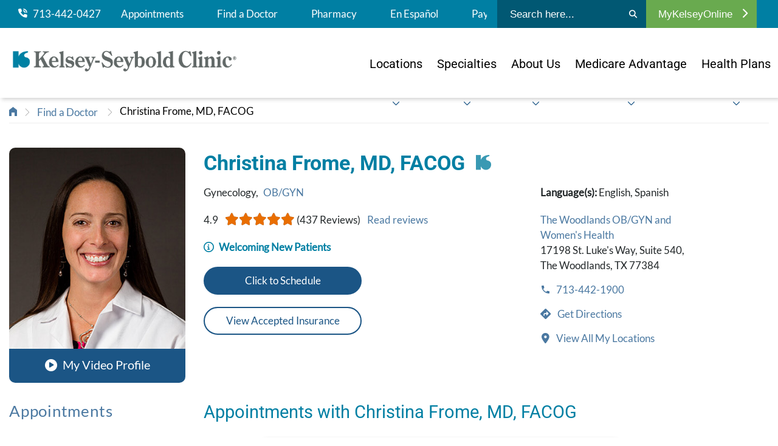

--- FILE ---
content_type: text/html; charset=utf-8
request_url: https://www.kelsey-seybold.com/find-a-houston-doctor/christina-frome-obgyn
body_size: 27513
content:



<!DOCTYPE html>
<!--[if lt IE 7]>      <html class="no-js lt-ie9 lt-ie8 lt-ie7"> <![endif]-->
<!--[if IE 7]>         <html class="no-js lt-ie9 lt-ie8"> <![endif]-->
<!--[if IE 8]>         <html class="no-js lt-ie9"> <![endif]-->
<!--[if gt IE 8]><!-->
<html class="no-js" lang="en">
<!--<![endif]-->
<head>
<link href="/-/media/Feature/Experience-Accelerator/Bootstrap-4/Bootstrap-4/Styles/optimized-min.css?t=20230512T212635Z" rel="stylesheet"><link href="/-/media/Base-Themes/Core-Libraries/styles/optimized-min.css?t=20230512T212637Z" rel="stylesheet"><link href="/-/media/Base-Themes/Main-Theme/styles/optimized-min.css?t=20230512T212638Z" rel="stylesheet"><link href="/-/media/Base-Themes/Slick-Slider/Styles/optimized-min.css?t=20251212T063154Z" rel="stylesheet"><link href="/-/media/Themes/KelseySeybold/KelseySeyboldClinic/KelseySeyboldClinic/styles/pre-optimized-min.css?t=20251212T051817Z" rel="stylesheet">

    
    



    <title>Christina Frome, MD, FACOG | Houston OBGYN | Kelsey-Seybold</title>


<link rel="canonical" href="https://www.kelsey-seybold.com/find-a-houston-doctor/christina-frome-obgyn">



    <link href="/-/media/Project/KelseySeybold/KelseySeyboldClinic/Favicon/favicon.png" rel="shortcut icon" />




<meta  name="description" content="Dr. Christina Frome is an OBGYN at Kelsey-Seybold Clinic in Houston, TX. Watch her video interview and get important contact information, directions and more in her biography."><meta  name="twitter:image" content="https://www.kelsey-seybold.com/-/media/Project/KelseySeybold/shared/Provider-Images/Frome_Christina.jpg"><meta  name="twitter:description" content="Dr. Christina Frome is an OBGYN at Kelsey-Seybold Clinic in Houston, TX. Watch her video interview and get important contact information, directions and more in her biography."><meta  name="twitter:title" content="Christina Frome, MD, FACOG | Houston OBGYN | Kelsey-Seybold"><meta  name="twitter:card" content="summary_large_image"><meta property="og:title"  content="Christina Frome, MD, FACOG | Houston OBGYN | Kelsey-Seybold"><meta property="og:url"  content="https://www.kelsey-seybold.com/find-a-houston-doctor/christina-frome-obgyn"><meta property="og:description"  content="Dr. Christina Frome is an OBGYN at Kelsey-Seybold Clinic in Houston, TX. Watch her video interview and get important contact information, directions and more in her biography."><meta property="og:image"  content="https://www.kelsey-seybold.com/-/media/Project/KelseySeybold/shared/Provider-Images/Frome_Christina.jpg">

    <meta name="viewport" content="width=device-width, initial-scale=1, maximum-scale=1.0" />


<script async src="/ReactCDNScripts/ES5/es5-sham.min.js"></script>
<script async src="/ReactCDNScripts/ES5/es5-shim.min.js"></script>
<script async src="/ReactCDNScripts/ES6/es6-sham.min.js"></script>
<script async src="/ReactCDNScripts/ES6/es6-shim.min.js"></script>
<script src="/ReactCDNScripts/React/polyfill.min.js" ></script>
<script src="/ReactCDNScripts/React/react.production.min.js"></script>
<script src="/ReactCDNScripts/React/react-dom.production.min.js"></script>
<script src="/bundles/react?v=TAjWQ4guwKGVF-iBYxKOnYR_ZTi5se57qWF0vLA7AwI1"></script>




<script type="text/javascript" async src="https://play.vidyard.com/embed/v4.js"></script>

<script src="https://kit.fontawesome.com/af3a85363d.js"></script>

<script type="text/javascript">
  (function (cx, darids, demarcs) {
    window['RakantoObject'] = 'Rakanto';

    window['Rakanto'] = window['Rakanto'] || function () {
      (window['Rakanto'].q = window['Rakanto'].q || []).push([Date.now()].concat(Array.prototype.slice.call(arguments)))
    }, window['Rakanto'].l = Date.now(), window['Rakanto'].demarcs = demarcs;

    a = document.createElement('script'),
    a.src = cx,
    a.id = 'rakanto',
    a.async = true,
    (darids)? a.setAttribute('data-px-darids', darids):null,
    m = document.getElementsByTagName('script')[0],
    m.parentNode.insertBefore(a, m);
  })('https://repo.rakanto.com/rakanto/cx/cx.js', 'UHG.Optum.Care.CDKelseySeybold.KelseySeyboldSite');

    
    async function  sleep(ms) {
        return new Promise(resolve => setTimeout(resolve, ms));
        }
 
    ensureReactorEventsHaveBeenSent = async () => {

        startTime = Date.now();
        maxTime = startTime + 500;
        exceededMaxTime = false;


        // pending reactor events are sent every 200ms, so we wait for 750ms, at most, to ensure most events have been sent.
        while (window.Rakanto.q.length > 0) {
            if (Date.now() > maxTime) {
                exceededMaxTime = true;
                break;
            }
            // don't put anything else in this loop


            await sleep(20);
        }
        await sleep(250);


    }
</script>

<script type="text/javascript">
    // Function to handle the ksc header phone click event
    async function handleHeaderPhoneClick(e, phoneHref) {
    
        let CUSTOM_DATA_KSC_HEADER_PHONE = {"namespace": "UHG.Optum.Care.CDKelseySeybold.KelseySeyboldSite", "ksc_header_phone_click": phoneHref };
        window.Rakanto.event('sendCustomData', CUSTOM_DATA_KSC_HEADER_PHONE);
        await ensureReactorEventsHaveBeenSent();

    }
    
    document.addEventListener("DOMContentLoaded", (event) => {
        // Add event listeners to all anchor tags
        document.querySelectorAll('.header-utility-nav a[href^="tel:"],a.icon-link[href^="tel:"],a.telephone[href^="tel:"]').forEach(link => {
            link.addEventListener('click', function(event) {
                handleHeaderPhoneClick(event, this.href);
            });
        });  
    });

</script>

<script src="https://assets.adobedtm.com/512027f42d3c/f089644092e4/launch-4d2d0d845f7e.min.js" async></script>

<script type="text/javascript">
  ;(function(win, doc, style, timeout) {
    var STYLE_ID = 'at-body-style';
    function getParent() {
      return doc.getElementsByTagName('head')[0];
    }
    function addStyle(parent, id, def) {
      if (!parent) {
        return;
      }
      var style = doc.createElement('style');
      style.id = id;
      style.innerHTML = def;
      parent.appendChild(style);
    }
    function removeStyle(parent, id) {
      if (!parent) {
        return;
      }
      var style = doc.getElementById(id);
      if (!style) {
        return;
      }
      parent.removeChild(style);
    }
    addStyle(getParent(), STYLE_ID, style);
    setTimeout(function() {
      removeStyle(getParent(), STYLE_ID);
    }, timeout);
  }(window, document, "body {opacity: 0 !important}", 3000));
</script>
</head>
<body class="default-device bodyclass">
    




    <a  class="global-skip-link" href="#content">to main content</a>

    
<!-- #wrapper -->
<div id="wrapper">
    <!-- #header -->
    <header>
        <div id="header" class="container-fluid">
            <div class="row">


<div id="attentionBannerWrapper" class="attention-banner">
    <div class="row">
    <div class="component promo promo-header-attention-banner">
        <div class="component-content">

<div class="header-attention-banner" id="attentionBanner">
<span class="header-attention-text"><style>
    .promo.promo-header-attention-banner {
    background: #EEF4FF !important;
    display: none;
    padding: 12px 0;
    }
    .promo.promo-header-attention-banner a {
    text-decoration: underline;
    }
    .promo.promo-header-attention-banner a:hover {
    text-decoration: none;
    }
    .promo.promo-header-attention-banner .header-attention-banner * {
    font-size: 18px !important;
    font-weight: unset !important;
    }
    .promo.promo-header-attention-banner .header-attention-banner p, .promo.promo-header-attention-banner .header-attention-banner p a {
    font-size: 18px !important;
    font-weight: 400 !important;
    color: #4B4D4F;
    }
    .promo.promo-header-attention-banner .header-attention-banner p strong {
    font-weight: 600 !important;
    color: #017799;
    }
    .promo.promo-header-attention-banner .header-attention-banner p strong::before {
    font: var(--fa-font-sharp-solid);
    content: '\f024';
    margin: 12px;
    }
    main #content.has-attention-banner {
    margin-top: 24rem;
    }
    @media only screen and (max-width: 992px) {
    main #content.has-attention-banner {
    margin-top: 17.5rem;
    }
    }
</style>
<p><strong>WellMed Patient Notice:</strong> <a href="/wellmed">Learn more about your provider's transition to Kelsey-Seybold Clinic</a>.</p></span>

</div>
        </div>
    </div>
</div>
</div>
<div class="component header col-12">
    <div class="container header-mobile-nav">
        <div class="row">

<div class="component image file-type-icon-media-link col">
    <div class="component-content">
<a title="Kelsey-Seybold Clinic Home" href="/"><img src="/-/media/Project/KelseySeybold/KelseySeyboldClinic/Images/ksc-logo-040725.png?h=121&amp;iar=0&amp;w=1065&amp;hash=22297EB453FD500D8A3931799A85C6EC" alt="Kelsey-Seybold Clinic" width="1065" height="121" data-variantitemid="{4927E129-2A9B-48A3-8B89-CCCA52A2226D}" data-variantfieldname="Image" /></a>    </div>
</div>



<div class="component link col-auto">
    <div class="component-content">


             <a class="icon-link" href="tel:7134420427"><span class='fa fa-phone'></span><span>Call</span></a>
 

    </div>
</div>


<div class="component link col-auto">
    <div class="component-content">

<button id="search-trigger" class="search-menu icon-link icon-toggle">
  <span></span>
</button>    </div>
</div>


<div class="component link col-auto">
    <div class="component-content">

<button id="mobile-trigger" class="burger-menu icon-link icon-toggle">
  <span></span>
</button>    </div>
</div></div>
    </div>
    <div class="header-nav-wrapper">
        <div class="header-utility-nav-outer-wrapper">
            <div class="container header-utility-nav">
                <div class="header-utility-nav-links-wrapper">
                    <div class="row">


<div class="component container col-12 col-lg-auto">
    <div class="component-content" >
<div class="row">


    <div class="component rich-text col-auto d-none d-lg-inline-block">
        <div class="component-content">
<div class="field-link">
<a href="tel:7134420427"><img src="-/media/Project/KelseySeybold/KelseySeyboldClinic/Icons/phone-icon.png?w=15&amp;h=15&amp;hash=BFBC582E1C79145D529E0BE75FCDA2FB" alt="phone" style="height: 15px; width: 15px;" />
&nbsp;&nbsp;713-442-0427</a>&nbsp;</div>        </div>
    </div>



<div class="component link col-auto d-none d-lg-block position-center">
    <div class="component-content">

<div class="field-link"><a data-variantfieldname="Link" href="/make-an-appointment" data-variantitemid="{2E665AEE-F2FF-4B57-8C01-ED6DF3070C54}">Appointments</a></div>    </div>
</div>


<div class="component link col-auto d-none d-lg-block position-center">
    <div class="component-content">

<div class="field-link"><a data-variantfieldname="Link" title="Find a Doctor" href="/find-a-houston-doctor" data-variantitemid="{23DF6F3D-E1A5-457E-8B39-C71AAFA8E525}">Find a Doctor</a></div>    </div>
</div>


<div class="component link col-4 col-lg-auto position-center">
    <div class="component-content">

<div class="field-link"><a data-variantfieldname="Link" title="Pharmacy" href="/pharmacy" data-variantitemid="{3F736C43-56AB-43BA-896A-DCDB082A20D7}">Pharmacy</a></div>    </div>
</div>


<div class="component link col-4 col-lg-auto position-center">
    <div class="component-content">

<div class="field-link"><a data-variantfieldname="Link" href="/clinica-de-kelsey" data-variantitemid="{0A42C040-B396-468C-95C2-C7B99FF84C0F}">En Espa&#241;ol</a></div>    </div>
</div>


<div class="component link col-4 col-lg-auto position-center">
    <div class="component-content">

<div class="field-link"><a data-variantfieldname="Link" target="_blank" title="Pay My Bill" rel="noopener noreferrer" href="https://www.mykelseyonline.com/MyChart/billing/guestpay/payasguest" data-variantitemid="{080BAF01-61E9-4129-B682-A22EBCB0BA66}">Pay My Bill</a></div>    </div>
</div></div>    </div>
</div></div>
                </div>
                <div class="search-wrapper">
                    <div class="row">
<div id="siteSearch" class="component search-box" data-properties='{"endpoint":"//sxa/search/results/","suggestionEndpoint":"//sxa/search/suggestions/","suggestionsMode":"ShowSearchResultsAsPredictions","resultPage":"/search","targetSignature":"","v":"","s":"{74539C33-F11D-41F3-A487-7B036CA89B34}","p":0,"l":"","languageSource":"SearchResultsLanguage","searchResultsSignature":"","itemid":"{05425583-B965-4680-9B49-5F372BE591E5}","minSuggestionsTriggerCharacterCount":3}'>
    <div class="component-content header-search">
        
            <form id="siteSearchForm" style="display:flex">
                    <label>
                        <span class="visually-hidden">
                            Submit search
                        </span>
                        <input id="siteSearchInput" type="text" class="site-search-input" autocomplete="off" name="textBoxSearch" placeholder="Search here..." />
                    </label>
                <button type="submit" aria-label="Search">
                    <i class="fa fa-search"></i>                       
                </button>
            </form>
    </div>  
</div></div>
                </div>
                <div class="header-login-wrapper">
                    <div class="row">
<div class="component plain-html col-12">
    <div class="component-content">
<style>
.link.login-menu .login-header.active i {
transform: none;

}


.header-utility-nav .row {
    justify-content: flex-start;

</style>

<div class="header-login-wrapper">
<div class="row">
<div class="component link login-menu d-none d-lg-block">
<div class="component-content">

<a href="https://www.mykelseyonline.com/MyChart/Authentication/Login?" target="_blank" style="color:#fff;"><button type="button" class="login-header">MyKelseyOnline <i class="fa fa-chevron-right"></i></button></a>
</div>
</div>
</div>
</div>    </div>
</div></div>
                </div>
            </div>
        </div>
        <div class="header-main-nav-outer-wrapper">
            <div class="container header-main-nav">
                <div class="header-main-nav-brand">
                    <div class="row">

<div class="component image file-type-icon-media-link col-12 col-md-12">
    <div class="component-content">
<a title="Kelsey-Seybold Clinic Home" href="/"><img src="/-/media/Project/KelseySeybold/KelseySeyboldClinic/Images/ksc-logo-040725.png?h=121&amp;iar=0&amp;w=1065&amp;hash=22297EB453FD500D8A3931799A85C6EC" alt="Kelsey-Seybold Clinic" width="1065" height="121" data-variantitemid="{4927E129-2A9B-48A3-8B89-CCCA52A2226D}" data-variantfieldname="Image" /></a>    </div>
</div>
</div>
                </div>
                <div id="mainNav" class="header-main-nav-nav-wrapper">
                    <div class="row">
<div class="component plain-html col-12">
    <div class="component-content">
<style>
header {
    height: auto !important;
    min-height: auto !important;
}
.component.header.col-12 {
    background: #FFFFFF !important;
}
.locked {
    overflow-y: hidden !important;
    /*height: 100vh !important;*/
}

.locked header.hidden {
    height: 100%;
    min-height: 100%;
    width: 100vw;
}
.locked header {
    height: 100vh !important;
    min-height: 100vh !important;
    width: 100vw;
    overflow-x: hidden !important;
    overflow-y: scroll !important;
    -ms-overflow-style: none;
    scrollbar-width: none;
    -webkit-overflow-scrolling: auto;
    overscroll-behavior: none;
    background-color: transparent !important;
}	
	
@media only screen and (max-width: 1030px) {	
header.hidden {
    transform: translateY(0rem);
}	
}

	
.find-mobile {
    margin: -2.5rem -15px 0px -15px;
    width: 100vw;
    padding: 0;
	height: unset;
    visibility: hidden;
    display: none;
}
header, .header-nav-wrapper {
    transition: none !important;
}


/**** Mobile Nav Buttons ****/	
.header-nav-wrapper.opened .find-mobile {
    display: block;
    visibility: visible;
    position: relative;
    width: 100vw;
	height: 124px;
    left: 0;
    right: 0;
}
.find-mobile.footer {
    margin: 12px -15px 0px -15px;
    width: 100vw;
	height: 142px !important;
	background: #FFFFFF;
	padding: 12px 0px;
}
@media only screen and (min-width: 992px) {
.header-nav-wrapper.opened .find-mobile {
    visibility: hidden !important;
    display: none !important;
}
}
.find-mobile a {
    font-family: "Roboto", san-serif;
    font-weight: 400;
    color: #FFFFFF;
    font-size: 16px;
    text-decoration: none;
    text-align: center;
    margin: 6px;
    padding: 0;
    height: 48px;
    width: calc(100% - 12px);
    float: left;
    display: flex;
    justify-content: center;
    align-items: center;
	
	-webkit-border-radius: 24px;
	-moz-border-radius: 24px;
	border-radius: 24px;	
}
.find-mobile a:hover, .find-mobile a:focus {
    background: #1D5586;
}	
	
.find-mobile a.doctor, .find-mobile a.location {
    width: calc(50% - 12px);
}
.find-mobile a span {
    margin-right: 6px;
}

.find-mobile a.telephone {
    background: #007FA3;
}
.find-mobile a.telephone:hover, .find-mobile a.telephone:focus {
    background: #1B5585;
}
	
.find-mobile a.mykelseyonline {
    background: #1B5585;
}	
.find-mobile a.mykelseyonline:hover, .find-mobile a.mykelseyonline:focus {
    background: #007FA3;
}	
	
.find-mobile a.doctor {
    background: #69AA4F;
}
.find-mobile a.doctor:hover, .find-mobile a.doctor:focus {
    background: #578E3D;
}
	
.find-mobile a.location {
    background: #007FA3;
}
.find-mobile a.location:hover, .find-mobile a.location:focus {
    background: #1B5585;
}
	
.find-mobile a.appointment {
    background: #E96E01;
}
.find-mobile a.appointment:hover, .find-mobile a.appointment:focus {
    background: #E84F03;
}	


/**** / Mobile Nav Buttons ****/	
	
	

@media screen and (max-width: 992px) {
	
.header-utility-nav {
    padding: 12px 0 65px;
}
.header-utility-nav-links-wrapper {
    overflow: hidden;
}	
	
}
	
	

.container.header-mobile-nav.nav-opened {
    position: relative;
    z-index: 2;
    background: #FFFFFF;
    width: 100vw;
}
	
.locked .header-nav-wrapper.opened {
    display: flex;
    flex-direction: column-reverse;
    justify-content: flex-end;
    position: static;
    height: 100%;
    min-height: 100%;
    width: 100vw;
    z-index: 1000;
    overflow-x: hidden;
}
	

.locked .header-nav-wrapper.opened::-webkit-scrollbar {
/* display: none; */ /* for Chrome, Safari, and Opera */ 	
}

@media only screen and (max-width: 992px) {
.hide-mobile {
    display: none;
}
}


.header-main-nav-outer-wrapper {
    postion: relative;
    width: 100%;
}
.header-utility-nav-outer-wrapper {
    postion: relative;
    width: 100%;
}

@media only screen and (min-width: 992px) {
.header-main-nav-nav-wrapper .navigation.component ul .level1 a {
    max-width: 24rem;
}
.header-main-nav-nav-wrapper .navigation.component ul .level1>a i {
    margin: 65px 0 0 0 !important;
}
.header-main-nav-nav-wrapper .navigation.component ul .level1:not(:last-of-type) {
    margin-bottom: 0rem;
}
}

@media only screen and (max-width: 992px) {
.header-main-nav-nav-wrapper {
    height: auto;
}
}



@media only screen and (max-width: 992px) {
	
.header-main-nav {
    width: 100%;
    max-width: none;
    margin: 0;
}
#mainNav.header-main-nav-nav-wrapper ul li {
    margin: 0;
    padding: 1.15rem 0rem;
}
.header-main-nav {
    padding: 3rem 1.5rem 0rem 1.5rem;
}
}
</style>

<div class="find-mobile">
<a href="tel:7134420427" class="telephone" target="_blank"><span class="fa fa-phone"></span> 713-442-0427</a>
<a href="https://www.mykelseyonline.com/MyChart/Authentication/Login?" class="mykelseyonline" target="_blank"><!--<span class="fa fa-phone"></span> -->MyKelseyOnline</a>
</div>

<link href="https://fonts.googleapis.com/css2?family=Roboto:ital,wght@0,100..900;1,100..900&display=swap" rel="stylesheet">
    </div>
</div><div class="component navigation col-12">
    <div class="component-content">

    
    
        
        <nav>
            <ul class="clearfix" role="menubar" aria-label="KelseyCare Advantage">
                
                    
                    
                                     
                    <li class="level1 submenu item0 even first rel-level1">
                        
                            <a href="/find-a-location"><span>Locations</span><svg class="down-chevron" xmlns="http://www.w3.org/2000/svg" viewBox="0 0 512 512"><path fill="#1B5585" d="M239 401c9.4 9.4 24.6 9.4 33.9 0L465 209c9.4-9.4 9.4-24.6 0-33.9s-24.6-9.4-33.9 0l-175 175L81 175c-9.4-9.4-24.6-9.4-33.9 0s-9.4 24.6 0 33.9L239 401z"/></svg></a>
                        
                        <ul class="clearfix" role="menu">
                            
                                
                                
                                  
                                <li class="level2 item0 even first rel-level2">                            
                                    <a href="/find-a-location"><span>Campuses & Clinics</span></a>
                                </li>
                                
                            
                                
                                
                                  
                                <li class="level2 item1 odd  rel-level2">                            
                                    <a href="/make-an-appointment/virtual-care"><span>Virtual Care</span></a>
                                </li>
                                
                            
                                
                                
                                  
                                <li class="level2 item2 even  rel-level2">                            
                                    <a href="/make-an-appointment/saturday-clinic"><span>After Hours & Saturdays</span></a>
                                </li>
                                
                            
                                
                                
                                  
                                <li class="level2 item3 odd  rel-level2">                            
                                    <a href="/pharmacy"><span>Pharmacies</span></a>
                                </li>
                                
                            
                                
                                
                                  
                                <li class="level2 item4 even  rel-level2">                            
                                    <a href="/medical-services-and-specialties/surgery/surgery-center"><span>Surgical Centers</span></a>
                                </li>
                                
                            
                                
                                
                                  
                                <li class="level2 item5 odd last rel-level2">                            
                                    <a href="/medical-services-and-specialties/cancer-center"><span>Cancer Centers</span></a>
                                </li>
                                
                            
                        </ul>               
                    </li>
                    
                
                    
                    
                                     
                    <li class="level1 submenu item1 odd  rel-level1">
                        
                            <a href="/medical-services-and-specialties"><span>Specialties</span><svg class="down-chevron" xmlns="http://www.w3.org/2000/svg" viewBox="0 0 512 512"><path fill="#1B5585" d="M239 401c9.4 9.4 24.6 9.4 33.9 0L465 209c9.4-9.4 9.4-24.6 0-33.9s-24.6-9.4-33.9 0l-175 175L81 175c-9.4-9.4-24.6-9.4-33.9 0s-9.4 24.6 0 33.9L239 401z"/></svg></a>
                        
                        <ul class="clearfix" role="menu">
                            
                                
                                
                                  
                                <li class="level2 item0 even first rel-level2">                            
                                    <a href="/medical-services-and-specialties"><span>All Specialties</span></a>
                                </li>
                                
                            
                        </ul>               
                    </li>
                    
                
                    
                    
                                     
                    <li class="level1 submenu item2 even  rel-level1">
                        
                            <a href="/why-kelsey-seybold"><span>About Us</span><svg class="down-chevron" xmlns="http://www.w3.org/2000/svg" viewBox="0 0 512 512"><path fill="#1B5585" d="M239 401c9.4 9.4 24.6 9.4 33.9 0L465 209c9.4-9.4 9.4-24.6 0-33.9s-24.6-9.4-33.9 0l-175 175L81 175c-9.4-9.4-24.6-9.4-33.9 0s-9.4 24.6 0 33.9L239 401z"/></svg></a>
                        
                        <ul class="clearfix" role="menu">
                            
                                
                                
                                  
                                <li class="level2 item0 even first rel-level2">                            
                                    <a href="/why-kelsey-seybold"><span>About Us</span></a>
                                </li>
                                
                            
                                
                                
                                  
                                <li class="level2 item1 odd  rel-level2">                            
                                    <a href="/why-kelsey-seybold/in-the-community"><span>In the Community</span></a>
                                </li>
                                
                            
                                
                                
                                  
                                <li class="level2 item2 even  rel-level2">                            
                                    <a href="/your-health-resources/blog"><span>Blog</span></a>
                                </li>
                                
                            
                                
                                
                                  
                                <li class="level2 item3 odd  rel-level2">                            
                                    <a href="/why-kelsey-seybold/patient-stories"><span>Patient Stories</span></a>
                                </li>
                                
                            
                                
                                
                                  
                                <li class="level2 item4 even  rel-level2">                            
                                    <a href="/your-health-resources/webinars"><span>Webinar Wednesday</span></a>
                                </li>
                                
                            
                                
                                
                                  
                                <li class="level2 item5 odd  rel-level2">                            
                                    <a href="https://video.kelsey-seybold.com/"><span>Video Hub</span></a>
                                </li>
                                
                            
                                
                                
                                  
                                <li class="level2 item6 even  rel-level2">                            
                                    <a href="/newsroom-landing"><span>Newsroom</span></a>
                                </li>
                                
                            
                                
                                
                                  
                                <li class="level2 item7 odd last rel-level2">                            
                                    <a href="/your-health-resources"><span>Your Health Resources</span></a>
                                </li>
                                
                            
                        </ul>               
                    </li>
                    
                
                    
                    
                                     
                    <li class="level1 submenu item3 odd  rel-level1">
                        
                            <a href="/make-an-appointment/medicare-advantage-plans"><span>Medicare Advantage</span><svg class="down-chevron" xmlns="http://www.w3.org/2000/svg" viewBox="0 0 512 512"><path fill="#1B5585" d="M239 401c9.4 9.4 24.6 9.4 33.9 0L465 209c9.4-9.4 9.4-24.6 0-33.9s-24.6-9.4-33.9 0l-175 175L81 175c-9.4-9.4-24.6-9.4-33.9 0s-9.4 24.6 0 33.9L239 401z"/></svg></a>
                        
                        <ul class="clearfix" role="menu">
                            
                                
                                
                                  
                                <li class="level2 item0 even first rel-level2">                            
                                    <a href="/make-an-appointment/medicare-advantage-plans"><span>Plans Accepted</span></a>
                                </li>
                                
                            
                                
                                
                                  
                                <li class="level2 item1 odd last rel-level2">                            
                                    <a href="https://www.kelseycareadvantage.com/"><span>KelseyCare Advantage</span></a>
                                </li>
                                
                            
                        </ul>               
                    </li>
                    
                
                    
                    
                                     
                    <li class="level1 submenu item4 even  rel-level1">
                        
                            <a class="d-block d-lg-none" href="/plans/marketplace-plans"><span>Marketplace Plans</span></a>
                        
                        <ul class="clearfix" role="menu">
                            
                        </ul>               
                    </li>
                    
                
                    
                    
                                     
                    <li class="level1 submenu item5 odd last rel-level1">
                        
                            <a href="/make-an-appointment/insurance-accepted?sc_trk=Health-Plans"><span>Health Plans</span><svg class="down-chevron" xmlns="http://www.w3.org/2000/svg" viewBox="0 0 512 512"><path fill="#1B5585" d="M239 401c9.4 9.4 24.6 9.4 33.9 0L465 209c9.4-9.4 9.4-24.6 0-33.9s-24.6-9.4-33.9 0l-175 175L81 175c-9.4-9.4-24.6-9.4-33.9 0s-9.4 24.6 0 33.9L239 401z"/></svg></a>
                        
                        <ul class="clearfix" role="menu">
                            
                                
                                
                                  
                                <li class="level2 item0 even first rel-level2">                            
                                    <a href="/make-an-appointment/insurance-accepted?sc_trk=Health-Plans-IA"><span>All Insurance Plans</span></a>
                                </li>
                                
                            
                                
                                
                                  
                                <li class="level2 item1 odd  rel-level2">                            
                                    <a href="/make-an-appointment/medicare-advantage-plans?sc_trk=Health-Plans-MA"><span>Medicare Advantage Plans</span></a>
                                </li>
                                
                            
                                
                                
                                  
                                <li class="level2 item2 even  rel-level2">                            
                                    <a href="https://www.kelseycare.com/"><span>KelseyCare Health Plans</span></a>
                                </li>
                                
                            
                                
                                
                                  
                                <li class="level2 item3 odd last rel-level2">                            
                                    <a href="/plans/marketplace-plans?sc_trk=Health-Plans-MP"><span>Marketplace Plans</span></a>
                                </li>
                                
                            
                        </ul>               
                    </li>
                    
                
            </ul>
        </nav>
    

    </div>
</div>

<div class="component plain-html col-12">
    <div class="component-content">
<div class="find-mobile footer">
<a href="/find-a-houston-doctor" class="doctor"><span class="fa fa-user"></span> Find a Doctor</a>
<a href="/find-a-location" class="location"><span class="fa fa-map-marker"></span> Find a Location</a> 	
<a href="/make-an-appointment" class="appointment"><span class="fa fa-calendar"></span> Make an Appointment</a>
</div>    </div>
</div>
<div class="component plain-html col-12">
    <div class="component-content">
<style>
/*Used to change the background color of the attention banner that appears on the main page. This component must be placed in the header partial design for it to take effect. */

/*.promo.promo-header-attention-banner {
background:#3899b4 !important;
}*/

main #content.has-attention-banner {
    margin-top: 6.35rem
}

@media only screen and (min-width: 992px) {
    main #content.has-attention-banner {
        margin-top:15rem
    }
}

</style>    </div>
</div>
<div class="component plain-html col-12">
    <div class="component-content">
<style>

.header-mobile-nav>.row .image img {max-height:40px;}
.header-mobile-nav>.row .image {max-height:40px;}

/*50/50 image Extended Promo*/
.extended-promo-half-image-callout .callout-bg .description .image-button a {display:flex;}

@media screen and (min-width:992px) {

.hero.hero-left .hero-content {width:40%;}

.header-main-nav-nav-wrapper .navigation.component ul .level1>a i {
position:absolute;
  margin:85px 0 0 0;
}

.header-utility-nav-links-wrapper {overflow:hidden;}

@media not all and (min-resolution:.001dpcm) { 
     @supports (-webkit-appearance:none) {
   /* .header-main-nav-nav-wrapper .navigation.component ul .level1>a i {  
margin:43px 0 0 0;}*/
     }
}


}


@media screen and (min-width:768px) {
	
	.hero.hero-left .hero-image .image-desktop {max-width: none;}
	
	.hero.hero-left .hero-content {width:45%;}

}

.header-mobile-nav a.icon-link .fa.fa-phone {
    transform: none;
}

</style>



<style>
.header-utility-nav-outer-wrapper {
    background: #007FA3 !important;
}
</style>    </div>
</div>
<div class="component plain-html col-12">
    <div class="component-content">
<style>
.buorg {background-color:#eee;}
    #buorgig, #buorgul, #buorgpermanent {
        color: #fff;
        text-decoration: none;
        cursor: pointer;
        box-shadow: 0 0 2px rgba(0, 0, 0, 0.4);
        padding: 1px 10px;
        border-radius: 4px;
        font-weight: normal;
        background: #1b5585;
        white-space: nowrap;
        margin: 0 2px;
        display: inline-block;
    }

    #buorgig {
        background-color: #1d7587;
    }

  
</style>





<script nomodule>
var $buoop = {required:{e:-4,f:86,o:71,s:6,c:87},insecure:false,unsupported:true,api:2021.12,
              
               url: "https://www.kelsey-seybold.com/browser-compatibility",
    // the url to go to after clicking the notification

reminder: 0,

noclose: true,
              
             };
  
  
function $buo_f(){ 
 var e = document.createElement("script"); 
 e.src = "//browser-update.org/update.min.js"; 
 document.body.appendChild(e);
};
     
try {document.addEventListener("DOMContentLoaded", $buo_f,false)}
catch(e){window.attachEvent("onload", $buo_f)}
  

</script>
    </div>
</div></div>
                </div>
            </div>
        </div>
    </div>
    <div class="header-search-wrapper">
        <div class="search-wrapper">
            <div class="row">
<div id="siteSearch" class="component search-box" data-properties='{"endpoint":"//sxa/search/results/","suggestionEndpoint":"//sxa/search/suggestions/","suggestionsMode":"ShowSearchResultsAsPredictions","resultPage":"/search","targetSignature":"","v":"","s":"{74539C33-F11D-41F3-A487-7B036CA89B34}","p":0,"l":"","languageSource":"SearchResultsLanguage","searchResultsSignature":"","itemid":"{05425583-B965-4680-9B49-5F372BE591E5}","minSuggestionsTriggerCharacterCount":3}'>
    <div class="component-content header-search">
        
            <form id="siteSearchForm" style="display:flex">
                    <label>
                        <span class="visually-hidden">
                            Submit search
                        </span>
                        <input id="siteSearchInput" type="text" class="site-search-input" autocomplete="off" name="textBoxSearch" placeholder="Search here..." />
                    </label>
                <button type="submit" aria-label="Search">
                    <i class="fa fa-search"></i>                       
                </button>
            </form>
    </div>  
</div></div>
        </div>
    </div>
</div></div>
        </div>
    </header>
    <!-- /#header -->
    <!-- #content -->
    <main>
        <div id="content" class="container-fluid">
            <div class="row">


<div class="component breadcrumb navigation-title col-12">
    <div class="component-content">
        <nav>
            <ol>
                    <li class="breadcrumb-item home">
<div class="navigation-title field-navigationtitle"><a title="home" href="/">Kelsey-Seybold Clinic | Find a Doctor or Specialist in Houston</a></div>                            <span class="separator">&gt;</span>
                    </li>
                    <li class="breadcrumb-item ">
<div class="navigation-title field-navigationtitle"><a title="Find a Doctor" href="/find-a-houston-doctor">Find a Doctor</a></div>                            <span class="separator">&gt;</span>
                    </li>
                    <li class="breadcrumb-item last">
                                    <a href="https://www.kelsey-seybold.com/find-a-houston-doctor/christina-frome-obgyn">Christina Frome, MD, FACOG</a>
                            <span class="separator">&gt;</span>
                    </li>
            </ol>
        </nav>
    </div>
</div>

    <div class="provider-detail ksc-provider-detail">
        <div>
                <section class="component section-container ksc-provider-profile col-12">
<div class="component-content container">
    <div class="row">
            <div class="col-12 col-md-4 col-lg-3 provider-image-container">
                    <div id="provider-image" class="provider-image video-anchor">
                        <img alt="Portrait of Christina Frome, MD, FACOG, Gynecology and OB/GYN specialist at Kelsey-Seybold Clinic." src="-/media/0875328DCBCB4890A49E84BCDE5807EB.ashx" 
                             title="Portrait of Christina Frome, MD, FACOG, Gynecology and OB/GYN specialist at Kelsey-Seybold Clinic."/>
                            <div id="video-modal-anchor-container" class="video-modal-anchor-container">
                                <i class="fa-solid fa-circle-play"></i>
                                My Video Profile
                            </div>
                    </div>
            </div>

            <div class="col-12 col-md-8 provider-info">
                <div class="row">


<div class="name-and-icon col-12">
    <div class="name-and-icon-container">
        <h1 class="name-and-degree heading-1">
            Christina Frome, MD, FACOG
        </h1>
            <img alt="Kelsey-Seybold Clinic" class="k-logo" 
                 src="/~/media/Project/KelseySeybold/KelseySeyboldClinic/Favicon/favicon.png"
                 title="Kelsey-Seybold Clinic"/>
    </div>
</div>

                </div>
                <div class="row">
                    <div class="col-sm-7 col-md-12 col-lg-8 details">

<div class="provider-details">
        <div class="specialty-link-container">
Gynecology<span>,</span>                    <a href="/medical-services-and-specialties/obgyn">OB/GYN</a>        </div>
        
            <div class="provider-rating">
                <p class="provider-overall-rating" title="5 stars">
                    <span class="rating-value">
                        4.9
                    </span>
                    <span class="stars-outer">
                        <span class="stars-inner" style="width: 99.542%"></span>
                    </span>
                    <span class="review-count">
                        (437 Reviews)
                    </span>
                    <a href="#read-my-reviews">
                        Read reviews
                    </a>
                </p>
            </div>

        <div class="panel-status open">
            <i class="fa-regular fa-info-circle"></i>
            Welcoming New Patients
        </div>

        <div class="col-12 link-button-section">
                 <div class="col-12 col-md-5 col-lg-12 link-button-container">
                     <div class="link-button">
                        <a href="#appointments">Click to Schedule</a>
                    </div>
                 </div>

                <div class="col-12 col-md-5 col-lg-12 link-button-container">
                    <div class="link-button blue-border">
                        <a href="#accepted-insurance">View Accepted Insurance</a>
                    </div>
                </div>
        </div>
</div>


                    </div>
                    <div class="col-sm-5 col-md-12 col-lg-4 language-and-location">
    <div class="language">
        <b>Language(s): </b> English, Spanish
    </div>

    <div>
        <div class="address">
                <b><a href="https://www.kelsey-seybold.com/find-a-location/the-woodlands-obgyn-and-womens-health">The Woodlands OB/GYN and Women&#39;s Health</a></b>
            <p>
                    17198 St. Luke&#39;s Way, Suite 540, <br />
                
                
                    The Woodlands, 
                
                    TX
                
                     77384
            </p>
            
        </div>


        <div class="col-12 d-none d-sm-block d-md-flex d-lg-block location-link-section">
                <a class="phone" href="tel:713-442-1900">
                    713-442-1900
                </a>
            
                <a class="direction" href="https://www.google.com/maps?cid=11541041187689518017"
                   target="_blank">
                    Get Directions
                </a>
            <a class="all-locations" href="#my-locations">
                View All My Locations
            </a>
        </div>

        <div class="col-12 d-block d-sm-none location-link-section mobile">
            <div class="d-flex">
                    <div class="col-6 mobile-link-container">
                        <a class="phone" href="tel:713-442-1900">
                            713-442-1900
                        </a>
                    </div>
                <div class="col-6 mobile-link-container">
                        <a class="direction" href="https://www.google.com/maps?cid=11541041187689518017"
                           target="_blank">
                            Get Directions
                        </a>
                </div>
            </div>
            <div class="col-12 mobile-link-container">
                <a class="all-locations" href="#my-locations">
                    View All My Locations
                </a>
            </div>
        </div>
    </div>

                    </div>
                </div>
            </div>
    </div>
</div>

                </section>
                <section class="component section-container col-12">
                    <div class="component-content container">
                        <div class="row">
                            <div class="col-lg-3 col-md-4 left-navigation-floating">
<div class="row">
    <ul class="col-12">
            <li class="heading-3">
                <a href="#appointments" class="heading-3">
                    Appointments
                </a>
            </li>
        
            <li class="heading-3">
                <a href="#my-biography" class="heading-3">
                    My Biography
                </a>
            </li>

            <li class="heading-3">
                <a href="#my-locations" class="heading-3">
                    Locations
                </a>
            </li>
        
            <li class="heading-3">
                <a href="#read-my-reviews" class="heading-3">
                    Reviews
                </a>
            </li>
        
            <li class="heading-3">
                <a href="#accepted-insurance" class="heading-3">
                    Accepted Insurance
                </a>
            </li>

    </ul>
</div>
                            </div>
                            <div class="col-lg-9 col-md-8">
                                <div class="ksc-provider-detail-content">
                                        <div id="appointments-section">
                                            <a id="appointments" class="floating-anchor"></a>
                                                <div class="open-scheduling content-section">
<div class="provider-appointments">

    <h2>
        Appointments with Christina Frome, MD, FACOG
    </h2>
    <div class="visit-type-wrapper">
        <span>Visit Type</span>
        <span class="select-type inactive" id="provider-select-type">
            <select onchange="handleChange(this.value)" onclick="changeArrow()">
                    <option value=271> Office Visit</option>
            </select>
            <i class="fa fa-chevron-down down-arrow"></i>
            <i class="fa fa-chevron-up up-arrow"></i>
        </span>
    </div>
    <div class="open-scheduling-widget-container">
        <div id="epicproviders"
             data-url="https://mykelseyonline.com/mychart"
             data-apikey="EvMGUHPHq404198"
             data-widget-type="openscheduling"
             data-additionalparams-dept=""
             data-additionalparams-id="2191"
             data-additionalparams-vt="271"
             data-additionalparams-linksource="2000|EID2191|/find-a-houston-doctor/christina-frome-obgyn">
        </div>
        <script src="https://mykelseyonline.com/mychart/Scripts/lib/Widget/widget_sdk.js"
                type="text/javascript"></script>
    </div>
</div>
<script>
    let dropDownArrow = false;
    function changeArrow() {
        dropDownArrow = !dropDownArrow;
        let element = document.getElementById("provider-select-type");
        if (dropDownArrow) {
            if(element.classList.contains("inactive")){
                element.classList.remove("inactive");
            }
            element.className += " active";
        }
        else {            
            if(element.classList.contains("active")){
                element.classList.remove("active");
            }
            element.className += " inactive";
        }
    }

    function handleChange(val) {
        let element = document.getElementById("MyChartIframe0");
        element.src = "https://mykelseyonline.com/mychart/openscheduling/embedded?apikey=EvMGUHPHq404198&widgetid=MyChartIframe0&dept=&id=2191&vt="+val+"&linksource="+"2000|EID2191|/find-a-houston-doctor/christina-frome-obgyn";
    }
</script>

                                                </div>

                                                <div class="scheduling-cta content-section">
<div class="provider-schedule">
    <h2>
        Ways to Schedule an Appointment
    </h2>
    <div class="provider-multiple-link">
                    <div class="link button white kc-online">
                <div class="button-container primary-button">
                    <a href=https://www.mykelseyonline.com/MyChart/Authentication/Login?>MyKelseyOnline</a>
                </div>
            </div>
                    <div class="link button white phone">
                <div class="button-container primary-button">
                    <a href=tel:7134420427>
                        713-442-0427
                    </a>
                </div>
            </div>
    </div>
</div>

                                                </div>
                                        </div>
                                
                                        <div id="my-biography-section" class="content-section">
                                            <a id="my-biography" class="floating-anchor"></a>
    <div>
        <div class="tabs provider-tabs">
            <div class="component-content">
                <div class="tabs-inner">
                    <ul class="tabs-heading" role="tablist" aria-label="Tabs">
                            <li tabindex="-1">
                                <div class="field-heading">
                                    About the Provider
                                </div>
                            </li>
                                                    <li tabindex="-1">
                                <div class="field-heading">
                                    Education &amp; Board Certification
                                </div>
                            </li>
                                                    <li tabindex="-1">
                                <div class="field-heading">
                                    Professional Associations
                                </div>
                            </li>
                    </ul>
                    <div class="tabs-container">
                            <div class="tab">
                                <div class="field-content rich-text">
                                        <div class="about-the-provider">
                                            <p>Dr. Frome graduated from Clemson University in 1998 with a major in Biological Sciences and a minor in Spanish. She received her doctorate of medicine from The University of Texas Health Science Center in San Antonio in 2004. Dr. Frome completed her residency training at The University of Texas Medical School at Houston.</p>
                                        </div>
                                    
                                        <div class="about-the-provider">
                                            <b>Joined Kelsey-Seybold:</b> August 2008
                                        </div>
                                    
                                        <div class="about-the-provider">
                                            <h3 class="bold">
                                                Awards &amp; Publications
                                            </h3>
                                            <p>During her residency, Dr. Frome received several honors. For two consecutive years, she was the recipient of the Resident Award in Reproductive Endocrinology and Infertility as well as the winner of the Outstanding Resident in Gynecologic Oncology.</p>
<h3>Research and Publications</h3>
<p>Dr. Frome is a contributing author to the following publications:&nbsp;</p>
<ul>
    <li>&ldquo;Subcuticular closure versus staples with and without steroid injections for cesarean incision cosmesis.&rdquo; (2005 &ndash; 2008).</li>
    <li>&ldquo;Randomized trial comparing the SYVEK Haemostatic Patch to standard haemostatic compression for early release of outpatients after diagnostic arteriography.&rdquo; Research Assistant; Dr. Hector Ferrall (2003 &ndash; 2004).</li>
    <li>&ldquo;Selective ablation of progesterone receptor isoforms in mice to determine whether functional differences exist in vivo&rdquo;. Research Technician; Dr. Biserka Mulac-Jericevic (1999 &ndash; 2000).</li>
    <li>&ldquo;Use of a mammary model of multistage tumorigenesis to determine whether expression of E6-AP is altered in tumorigenesis&rdquo;. Research Technician; Dr. Lakshmi Sivaraman (1999 &ndash; 2000).</li>
</ul>
                                        </div>
                                    
                                        <div class="about-the-provider">
                                            <h3 class="bold">
                                                Hobbies &amp; Interests
                                            </h3>
                                            <p>When she&rsquo;s not caring for patients, Dr. Frome enjoys spending time with her family. She is married and has three sons. While in college, she swam competitively for Clemson University. Dr. Frome continues to be active in swimming, as well as running, cycling and scuba diving.</p>
                                        </div>
                                </div>
                            </div>
                                                    <div class="tab">
                                <div class="field-content rich-text">
                                    <div id="education" class="provider-education ">
                                        <div class="row">
                                            <div class="col-lg-6">
                                                    <div>
                                                            <h3 class="provider-education-details-heading">
                                                                Medical School
                                                            </h3>
                                                        <ul class="hospital-affiliation-details">
                                                            <li>The University of Texas Health Science Center at San Antonio, 2004</li>
                                                        </ul>
                                                    </div>
                                                                                                    <div>
                                                        <h3 class="provider-education-details-heading">
                                                            Internship/Residency
                                                        </h3>
                                                        <ul class="hospital-affiliation-details">
                                                            <li>The University of Texas Health Science Center at Houston, Memorial Hermann Hospital - Ob/Gyn, 2008 ​</li>
                                                        </ul>
                                                    </div>
                                            </div>
                                            <div class="col-lg-6">
                                                    <div>
                                                        <h3 class="provider-education-details-heading">
                                                            Board Certifications
                                                        </h3>
                                                        <ul class="hospital-affiliation-details">
                                                                    <li>American Board of Obstetrics and Gynecology - OB/GYN</li>

                                                        </ul>
                                                    </div>
                                            </div>
                                        </div>
                                    </div>
                                </div>
                            </div>
                                                    <div class="tab">
                                <div class="field-content rich-text">
                                    <p>Dr. Frome is a member of the American College of Obstetricians and Gynecologists, Texas Association of Obstetricians and Gynecologists and the Harris County Medical Society.</p>
                                </div>
                            </div>
                    </div>
                </div>
            </div>
        </div>
    </div>

                                        </div>
                                
                                        <div id="my-locations-section" class="content-section">
<div class="provider-location">
    <h2>
        Locations
    </h2>
    <div class="row profile-address-main">
    <a id="my-locations" class="floating-anchor"></a>
                <div class="col-lg-4 col-md-6 profile-address">
                    <div class="provider-location-details">
                        <h4>
                                <a href="https://www.kelsey-seybold.com/find-a-location/the-woodlands-obgyn-and-womens-health"
                                   target="_blank">The Woodlands OB/GYN and Women&#39;s Health</a>
                        </h4>
                        <div class="address">
                            <p>
                                    17198 St. Luke&#39;s Way, Suite 540, 
                                    <br/>


                                    The Woodlands, 

                                    TX

                                     77384
                            </p>

                        </div>

                            <a href="https://www.google.com/maps?cid=11541041187689518017" class="direction"
                               target="_blank">
                                Get Directions
                            </a>

                            <a class="phone" href="tel:713-442-1900">
                                713-442-1900
                            </a>
                    </div>
                </div>
                <div class="col-lg-4 col-md-6 profile-address">
                    <div class="provider-location-details">
                        <h4>
                                <a href="https://www.kelsey-seybold.com/find-a-location/west-woodlands-clinic"
                                   target="_blank">West Woodlands Clinic</a>
                        </h4>
                        <div class="address">
                            <p>
                                    33003 Egypt Lane, 
                                    <br/>


                                    The Woodlands , 

                                    TX

                                     77354
                            </p>

                        </div>

                            <a href="https://maps.app.goo.gl/quPWifcxDdxNDWZs5" class="direction">
                                Get Directions
                            </a>

                            <a class="phone" href="tel:346-674-1500">
                                346-674-1500
                            </a>
                    </div>
                </div>

    </div>
</div>
                                        </div>

                                        <div id="my-hosptial-affiliations-section" class="content-section">
                                            <a id="my-hospital-affiliations" class="floating-anchor"></a>
<div class="col-12 hospital-affiliations">
    <h2 class="hospital-affiliation-title">
        Hospital Affiliations
    </h2>
    <ul class="hospital-affiliation-details">
            <li>Houston Methodist - The Woodlands</li>
            <li>St. Luke&#39;s Health - The Woodlands</li>
    </ul>
</div>

                                        </div>
                                
                                        <div id="read-my-reviews-section" class="provider-rating content-section">
                                            <a id="read-my-reviews" class="floating-anchor"></a>
<h2>Read My Reviews</h2>
<iframe alt="why-i-like-iframe"
        class="rating-iframe-wrapper"
        src="https://whyilike.com/review/profile/embed/2191"
        title="read-my-reviews">
</iframe>
                                        </div>

                                        <div id="accepted-insurance-section" class="content-section">
                                            <a id="accepted-insurance" class="floating-anchor"></a>
<div class="accepted-insurance">
    <h2>
        Accepted Insurance
    </h2>
    <div class="accordion provider-accordion"
         data-properties='{"expandOnHover":false,"expandedByDefault":false,"speed":500,"easing":"swing","canOpenMultiple":false,"canToggle":true,"isControlEditable":false}'>
        <div class="component-content">
            <ul class="items" aria-label="Accordion Control Group">
                        <li class="item">
                            <div class="toggle-header" tabindex="-1" aria-expanded="false">
                                <div class="label">
                                    <div class="row">
                                        <div class="component content col-12">
                                            <div class="component-content">
                                                <div class="field-heading">
                                                    Aetna Plans
                                                </div>
                                            </div>
                                        </div>
                                    </div>
                                </div>
                            </div>
                            <div class="toggle-content" aria-hidden="true">
                                <div class="row">
                                    <div class="component content col-12">
                                        <div class="component-content">
                                            <div class="field-content">
                                                <h5>KelseyCare Aetna</h5>
<h5>Aetna PPO, POS, and EPO Plans</h5>
<p>Kelsey-Seybold Clinic is an in-network provider for most Aetna PPO, POS, and EPO plans*, including:</p>
<ul>
    <li>Aetna Select</li>
    <li>Open Access Select</li>
    <li>Elect Choice</li>
    <li>Aetna Open Access Elect Choice</li>
    <li>Aetna Choice POS II</li>
    <li>Managed Choice</li>
    <li>Open Choice PPO</li>
    <li><a href="/make-an-appointment/medicare-advantage-plans#Aetna">Aetna Medicare Advantage Plans</a></li>
</ul>
<p style="text-align: center;">
<img alt="Aetna and CVS Health" src="-/media/94455F8FAB7D4D6583B521565D62BB8A.ashx?w=40%25" style="width: 40%;" title="Aetna and CVS Health" /></p>
<h5>Aetna CVS Health Marketplace Plans (HMO)</h5>
<p><span class="ui-provider fz b c d e f g h i j k l m n o p q r s t u v w x y z ab ac ae af ag ah ai aj ak" dir="ltr"><strong>A Kelsey-Seybold PCP is required to schedule a <a href="/medical-services-and-specialties/primary-care">primary care</a> appointment. Please contact Aetna at the phone number on the back of your member ID card, or go online to the Aetna CVS member portal to change to a Kelsey-Seybold PCP prior to your appointment.</strong></span></p>
<p><strong>Kelsey-Seybold Clinic is in network with all Houston-area Aetna CVS Health Individual and Family Plans on the ACA Marketplace effective January 1, 2025:</strong></p>
<ul>
    <li>Silver 2</li>
    <li>Silver 5</li>
    <li>Silver 10</li>
    <li>Silver S</li>
    <li>Gold 3</li>
    <li>Gold 4</li>
    <li>Gold 10</li>
    <li>Gold S</li>
</ul>
<p>*All Houston area Aetna CVS Health plans are accepted at Kelsey-Seybold Clinic*</p>
<p>*Aetna&nbsp;Marketplace members who have a Memorial Hermann Medical Group physician listed as their PCP do not have access to Kelsey-Seybold. If you would like access to Kelsey-Seybold Clinic services, please contact Aetna and change your PCP to a Kelsey-Seybold Clinic provider.</p>
<p>&nbsp;</p>
<p>*Kelsey-Seybold does not participate in any commercial Aetna HMO and HNO plans, including Aetna QPOS.</p>
                                            </div>
                                        </div>
                                    </div>
                                </div>
                            </div>
                        </li>
                        <li class="item">
                            <div class="toggle-header" tabindex="-1" aria-expanded="false">
                                <div class="label">
                                    <div class="row">
                                        <div class="component content col-12">
                                            <div class="component-content">
                                                <div class="field-heading">
                                                    Blue Cross Blue Shield Plans
                                                </div>
                                            </div>
                                        </div>
                                    </div>
                                </div>
                            </div>
                            <div class="toggle-content" aria-hidden="true">
                                <div class="row">
                                    <div class="component content col-12">
                                        <div class="component-content">
                                            <div class="field-content">
                                                <h5>Blue Cross Blue Shield</h5>
<p>The specific BCBSTX PPO and HMO plans in which Kelsey-Seybold participates are:</p>
<ul>
    <li>Anthem BCBS PPO</li>
    <li>Blue Access Choice PPO</li>
    <li>Blue Access PPO</li>
    <li>Blue Card PPO</li>
    <li>Blue Edge PPO</li>
    <li>Blue Essentials HMO <a href="/corporate-services/blue-essentials">Click here to learn more about selecting a Kelsey Primary Care Physician</a></li>
    <li>Blue Choice PPO</li>
    <li>Blue Cross Blue Shield of Texas</li>
    <li>Blue Cross Blue Shield Federal Employee Program (Basic and Standard Option)</li>
    <li>Coupe Health plan</li>
    <li>Health Select of Texas - ERS&nbsp;<a href="/corporate-services/blue-essentials">Click here to learn more about selecting a Kelsey Primary Care Physician</a></li>
    <li>TRS-ActiveCare Primary <a href="/employer-plans/trs">Click here to learn more about selecting a Kelsey Primary Care Physician</a></li>
    <li>TRS-ActiveCare Primary+ <a href="/employer-plans/trs">Click here to learn more about selecting a Kelsey Primary Care Physician</a></li>
    <li>TRS-ActiveCare HD</li>
    <li>TRS-ActiveCare 2</li>
    <li>UT Select</li>
</ul>
<p>Kelsey-Seybold does not participate in the following BCBSTX plans: Blue Premier, Blue High-Performance network, Marketplace plans: My Blue Health, and Blue Advantage HMO, or any BCBSTX Medicare products.</p>
                                            </div>
                                        </div>
                                    </div>
                                </div>
                            </div>
                        </li>
                        <li class="item">
                            <div class="toggle-header" tabindex="-1" aria-expanded="false">
                                <div class="label">
                                    <div class="row">
                                        <div class="component content col-12">
                                            <div class="component-content">
                                                <div class="field-heading">
                                                    Cigna Plans
                                                </div>
                                            </div>
                                        </div>
                                    </div>
                                </div>
                            </div>
                            <div class="toggle-content" aria-hidden="true">
                                <div class="row">
                                    <div class="component content col-12">
                                        <div class="component-content">
                                            <div class="field-content">
                                                <h5>Cigna</h5>
<ul>
    <li>Choice Fund PPO</li>
    <li>Choice Fund Open Access Plus (OAP)</li>
    <li>Cigna EPO</li>
    <li>Cigna HMO
    <ul>
        <li><strong>Note:  A Kelsey-Seybold PCP is required to schedule a primary care appointment. Please contact Cigna at the phone number on the back of your member ID card or go online to the Cigna member portal to select a Kelsey-Seybold PCP prior to your appointment.</strong></li>
    </ul>
    </li>
    <li>Cigna KelseyCare</li>
    <li>Cigna HMO Open Access (OA)</li>
    <li>Cigna HMO Open Access Plus (OAP)</li>
    <li>Cigna POS</li>
    <li>Cigna PPO</li>
    <li>Cigna Consumer Driven Health Plan (CDHP)</li>
    <li>Cigna Surefit
    <ul>
        <li><strong>Note:  A Kelsey-Seybold PCP is required to schedule a primary care appointment. Please contact Cigna at the phone number on the back of your member ID card or go online to the Cigna member portal to select a Kelsey-Seybold PCP prior to your appointment.</strong></li>
    </ul>
    </li>
    <li>KelseyCare powered by Cigna</li>
    <li>LocalPlus</li>
    <li>LocalPlus IN</li>
</ul>
                                            </div>
                                        </div>
                                    </div>
                                </div>
                            </div>
                        </li>
                        <li class="item">
                            <div class="toggle-header" tabindex="-1" aria-expanded="false">
                                <div class="label">
                                    <div class="row">
                                        <div class="component content col-12">
                                            <div class="component-content">
                                                <div class="field-heading">
                                                    Kelsey Plans
                                                </div>
                                            </div>
                                        </div>
                                    </div>
                                </div>
                            </div>
                            <div class="toggle-content" aria-hidden="true">
                                <div class="row">
                                    <div class="component content col-12">
                                        <div class="component-content">
                                            <div class="field-content">
                                                <h5>Kelsey Plan</h5>
<p>When you select a Kelsey Plan, you&rsquo;re choosing the doctors at Kelsey-Seybold Clinic to deliver and coordinate your care. <a href="/corporate-services/kelseyplan">Learn more here</a>.</p>
<h5>KelseyCare Advantage</h5>
<p><a href="/make-an-appointment/medicare-advantage-plans">More Information</a></p>
<h5>KelseyCare Aetna</h5>
<p>Kelsey-Seybold does not participate in Aetna HMO and HNO plans, including Aetna QPOS.&nbsp;&nbsp;</p>
<h5>KelseyCare Powered by Cigna</h5>
<p>HMO</p>
                                            </div>
                                        </div>
                                    </div>
                                </div>
                            </div>
                        </li>
                        <li class="item">
                            <div class="toggle-header" tabindex="-1" aria-expanded="false">
                                <div class="label">
                                    <div class="row">
                                        <div class="component content col-12">
                                            <div class="component-content">
                                                <div class="field-heading">
                                                    Medicare Advantage Plans
                                                </div>
                                            </div>
                                        </div>
                                    </div>
                                </div>
                            </div>
                            <div class="toggle-content" aria-hidden="true">
                                <div class="row">
                                    <div class="component content col-12">
                                        <div class="component-content">
                                            <div class="field-content">
                                                <p class="body-regular"><a href="/make-an-appointment/medicare-advantage-plans#Aetna">Aetna Medicare</a></p>
<p class="body-regular"><a href="/make-an-appointment/medicare-advantage-plans#KCA">KelseyCare Advantage</a></p>
<p class="body-regular"><a href="/make-an-appointment/medicare-advantage-plans#Wellcare">Wellcare / TexanPlus</a></p>
<p class="body-regular"><a href="/make-an-appointment/medicare-advantage-plans#UnitedHealthCare">United HealthCare</a></p>
                                            </div>
                                        </div>
                                    </div>
                                </div>
                            </div>
                        </li>
                        <li class="item">
                            <div class="toggle-header" tabindex="-1" aria-expanded="false">
                                <div class="label">
                                    <div class="row">
                                        <div class="component content col-12">
                                            <div class="component-content">
                                                <div class="field-heading">
                                                    Other Plans
                                                </div>
                                            </div>
                                        </div>
                                    </div>
                                </div>
                            </div>
                            <div class="toggle-content" aria-hidden="true">
                                <div class="row">
                                    <div class="component content col-12">
                                        <div class="component-content">
                                            <div class="field-content">
                                                <h5>Allied Benefit Systems/NGBS</h5>
<h5>Federal Employee Health Benefits (FEHB)&nbsp;</h5>
<ul>
    <li>APWU Health Plan Nationwide &ndash; CDHP with UnitedHealthcare PPO</li>
    <li>APWU Health Plan Nationwide &ndash; High Option with Cigna PPO</li>
    <li>GEHA Benefit Plan Nationwide &ndash; High &amp; Standard Options with UnitedHealthcare Choice Plus</li>
    <li>NALC Nationwide with Cigna OAP</li>
    <li>NALC Value Option Nationwide with Cigna OAP</li>
    <li>SAMBA Nationwide &ndash; High &amp; Standard with Cigna OAP</li>
    <li>Blue Cross Blue Shield &ndash; Standard Option</li>
    <li>Blue Cross Blue Shield &ndash; Basic Option</li>
</ul>
<h5>First Health PPO</h5>
<h5>Great West Healthcare (also known as Cigna-GWH)</h5>
<ul>
    <li>POS</li>
    <li>PPO</li>
    <li>Open Access</li>
</ul>
<h5>HealthSmart PPO</h5>
<h5>Medicare</h5>
<p>Kelsey-Seybold Clinic accepts the following Medicare Advantage Plans: <a href="https://www.kelseycareadvantage.com/" rel="noopener noreferrer" target="_blank">KelseyCare Advantage</a>, <a href="https://www.kelsey-seybold.com/make-an-appointment/medicare-advantage-plans">Aetna Medicare Advantage</a>, <a href="https://www.kelsey-seybold.com/make-an-appointment/medicare-advantage-plans">WellCare TexanPlus</a>, and select <a href="https://www.kelsey-seybold.com/make-an-appointment/medicare-advantage-plans">UnitedHealthcare</a>&nbsp;plans. Effective January 1, 2009, Kelsey-Seybold Clinic does not accept patients with traditional Medicare.</p>
<h5>MultiPlan PPO</h5>
<h5>Private Healthcare Systems PPO (PHCS)&nbsp;</h5>
                                            </div>
                                        </div>
                                    </div>
                                </div>
                            </div>
                        </li>
                        <li class="item">
                            <div class="toggle-header" tabindex="-1" aria-expanded="false">
                                <div class="label">
                                    <div class="row">
                                        <div class="component content col-12">
                                            <div class="component-content">
                                                <div class="field-heading">
                                                    UnitedHealthcare Plans
                                                </div>
                                            </div>
                                        </div>
                                    </div>
                                </div>
                            </div>
                            <div class="toggle-content" aria-hidden="true">
                                <div class="row">
                                    <div class="component content col-12">
                                        <div class="component-content">
                                            <div class="field-content">
                                                <h5>UnitedHealthcare (UHC) Individual &amp; Family Plans</h5>
<ul>
    <li>UHC Kelsey-Seybold Bronze Copay Focus</li>
    <li>UHC Kelsey-Seybold Bronze-A Copay Focus</li>
    <li>UHC Kelsey-Seybold Bronze-B Copay Focus</li>
    <li>UHC Kelsey-Seybold Bronze-X Copay Focus</li>
    <li>UHC Kelsey-Seybold Silver Copay Focus</li>
    <li>UHC Kelsey-Seybold Silver-E Copay Focus</li>
    <li>UHC Kelsey-Seybold Silver-D Copay Focus</li>
    <li>UHC Kelsey-Seybold Silver-C Copay Focus</li>
    <li>UHC Kelsey-Seybold Silver-A Copay Focus</li>
    <li>UHC Kelsey-Seybold Silver-B Copay Focus</li>
    <li>UHC Kelsey-Seybold Silver-X Copay Focus</li>
    <li>UHC Kelsey-Seybold Gold Copay Focus</li>
    <li>UHC Kelsey-Seybold Gold-A Copay Focus</li>
    <li>UHC Kelsey-Seybold Gold-B Copay Focus</li>
    <li>UHC Kelsey-Seybold Gold-X Copay Focus</li>
</ul>
<h5>UnitedHealthcare (UHC)</h5>
<ul>
    <li>UnitedHealthcare Charter
    <ul>
        <li><strong>Note: A Kelsey-Seybold PCP is required to schedule a primary care appointment. Please contact United Healthcare Charter at the phone number on the back of your member ID card or go online to the United Healthcare member portal to select a Kelsey-Seybold PCP prior to your appointment.</strong></li>
    </ul>
    </li>
    <li>UnitedHealthcare Choice</li>
    <li>UnitedHealthcare Choice Plus</li>
    <li>UnitedHealthcare Core</li>
    <li>UnitedHealthcare Core Plus</li>
    <li>UnitedHealthcare Navigate
    <ul>
        <li><strong>Note: A Kelsey-Seybold PCP is required to schedule a primary care appointment. Please contact United Healthcare Navigate at the phone number on the back of your member ID card or go online to the United Healthcare member portal to select a Kelsey-Seybold PCP prior to your appointment.</strong></li>
    </ul>
    </li>
    <li>UnitedHealthcare Navigate Plus
    <ul>
        <li><strong>Note: A Kelsey-Seybold PCP is required to schedule a primary care appointment. Please contact United Healthcare Navigate Plus at the phone number on the back of your member ID card or go online to the United Healthcare member portal to select a Kelsey-Seybold PCP prior to your appointment.</strong></li>
    </ul>
    </li>
    <li>UnitedHealthcare NexusACO-R
    <ul>
        <li><strong>Note: A Kelsey-Seybold PCP is required to schedule a primary care appointment. Please contact United Healthcare NexusACO at the phone number on the back of your member ID card or go online to the United Healthcare member portal to select a Kelsey-Seybold PCP prior to your appointment.</strong></li>
    </ul>
    </li>
    <li>UnitedHealthcare NexusACO (OAP and OA)</li>
    <li>UnitedHealthcare Options PPO</li>
    <li>UnitedHealthcare Select</li>
    <li>UnitedHealthcare Select Plus</li>
    <li>United Healthcare Surest plan</li>
</ul>
<p><a href="/make-an-appointment/medicare-advantage-plans#UnitedHealthCare">UnitedHealthcare (UHC) Medicare Advantage Plans</a></p>
                                            </div>
                                        </div>
                                    </div>
                                </div>
                            </div>
                        </li>

            </ul>
        </div>
    </div>
        <div class="link button blue-border">
            <button>
                <a href="/make-an-appointment/insurance-accepted">View All Accepted Insurance Plans</a>
            </button>
        </div>
</div>

                                        </div>
                                </div>
                            </div>
                        </div>
                    </div>
                </section>
        </div>
        <div class="modal-section">


<div id="video-modal" class="modal" tabindex="-1" aria-labelledby="video-modal" aria-hidden="true">
    <div class="modal-dialog">
        <div class="modal-content">
            <div class="close-modal-button-container">
                <div id="close-ksc-provider-video-modal" aria-label="Close" onclick="closeModal()">
                    <i class="fa-sharp fa-solid fa-circle-xmark"></i><span aria-hidden="true">Close</span>
                </div>
            </div>
            <div class="modal-body">
                <div class="header-container">
                    <h2>My Video Profile</h2>
                </div>
                <div class="provider-image-bg">
                    <img id="provider-profile-video" alt="Video Profile of Christina Frome, MD, FACOG" class="callout-img vidyard-player-embed"
                         data-v="4" data-autoplay="0" data-type="inline" data-uuid=v5pppDQ4TnYr4trBynvZAc
                         title="Video Profile of Christina Frome, MD, FACOG"/>
                </div>
            </div>
        </div>
    </div>
</div>
<script defer type="text/javascript">
    let videoModalAnchor = document.getElementById("provider-image");
    
    if (videoModalAnchor) {
        videoModalAnchor.addEventListener("click", function () {
            window.scroll(0,0);
            document.getElementById("video-modal").classList.add("shown");
            document.body.classList.add("modal-locked");        
        });    
    }
        
    function closeModal() {
        let vidyardPlayer = VidyardV4.players[0];
        vidyardPlayer.pause();
        let modal = document.getElementById("video-modal");
        modal.classList.remove("shown")
        let body = document.body; 
        body.classList.remove("modal-locked");
    }
    
    let videoModal = document.getElementById("video-modal"); 
    
    if (videoModal) {    
        videoModal.addEventListener("keyup", (event) => {
            if (event.code === "Escape") {
                closeModal();
            }
        });

        window.addEventListener("keyup", (event) => {
            if (event.code === "Escape") {
                closeModal();
            }
        });    
    }    
</script>

        </div>
    </div>




<section class="component section-container" >
    <div class="component-content container">
<div class="row"></div>    </div>
</section></div>
        </div>
    </main>
    <!-- /#content -->
    <!-- #footer -->
    <footer>
        <div id="footer" class="container-fluid">
            <div class="row">


<div class="component plain-html col-12">
    <div class="component-content">
    </div>
</div>


<section class="component section-container col-12 color-border" >
    <div class="component-content container">
<div class="row">

<div class="component row-splitter">
        <div class="container-fluid">
            <div >
                <div class="row">

<div class="component image file-type-icon-media-link col-12">
    <div class="component-content">
<a title="Desktop Footer Image" href="/"><img src="/-/media/Project/KelseySeybold/KelseySeyboldClinic/Logo/ksc-logo-040725.png?h=121&amp;iar=0&amp;w=1065&amp;hash=9E176AF330028477354B22F95D22D610" alt="Kelsey-Seybold Clinic" width="1065" height="121" data-variantitemid="{C2343440-303D-4F4A-B604-17D14ADD5F75}" data-variantfieldname="Image" /></a>    </div>
</div>
</div>
            </div>
        </div>
        <div class="container-fluid">
            <div >
                <div class="row">
<div class="row component column-splitter">
        <div class="col-12">
            <div class="row">
<div class="row component column-splitter">
        <div class="col-12 col-md-4 col-lg-3">
            <div class="row">


    <div class="component rich-text col-12 offset-0 offset-sm-0">
        <div class="component-content">
<style>
    .footer-link h3 {margin: 0 0 0 36px !important;}
    @media only screen and (max-width: 768px) {
    .footer-link h3 {margin: 0 0 0 10px !important;}
    }
</style>
<div class="col-12 col-md-4 col-lg-3">
<div class="row">
<div class="component link-list col-12 footer-link">
<div class="component-content">
<h3>Appointments</h3>
<ul>
    <li class="item0 odd first">
    <div class="field-link"><a href="/make-an-appointment">Make an Appointment</a></div>
    </li>
    <li class="item2 odd">
    <div class="field-link"><a href="/make-an-appointment/new-patient/after-hours-and-weekend-care">After-Hours Care</a></div>
    </li>
    <li class="item3 even last">
    <div class="field-link"><a href="/make-an-appointment/insurance-accepted">Insurance Accepted</a></div>
    </li>
    <li class="item3 even last">
    <div class="field-link"><a rel="noopener noreferrer" href="https://www.mykelseyonline.com/MyChart/billing/guestpay/payasguest" target="_blank">Pay Your Bill Online</a></div>
    </li>
</ul>
</div>
</div>
</div>
</div>        </div>
    </div>
</div>
        </div>
        <div class="col-12 col-md-4 col-lg-3">
            <div class="row">


    <div class="component rich-text col-12 offset-0 offset-sm-0">
        <div class="component-content">
<div class="col-12 col-md-4 col-lg-3">
<div class="row">
<div class="component link-list col-12 footer-link">
<div class="component-content">
<h3>Find Us</h3>
<ul>
    <li class="item0 odd first">
    <div class="field-link"><a href="/find-a-houston-doctor">Find a Doctor</a></div>
    </li>
    <li class="item1 even">
    <div class="field-link"><a href="/find-a-location">Find a Location</a></div>
    </li>
    <li class="item1 even">
    <div class="field-link"><a href="/pharmacy">Find a Pharmacy</a></div>
    </li>
    <li class="item1 even">
    <div class="field-link"><a href="/medical-services-and-specialties">Medical Specialties</a>&nbsp;</div>
    </li>
</ul>
</div>
</div>
</div>
</div>        </div>
    </div>
</div>
        </div>
        <div class="col-12 col-md-4 col-lg-3">
            <div class="row">


    <div class="component rich-text col-12 offset-0 offset-sm-0">
        <div class="component-content">
<div class="col-12 col-md-4 col-lg-3">
<div class="row">
<div class="component link-list col-12 footer-link">
<div class="component-content">
<h3>Services</h3>
<ul>
    <li class="item2 odd">
    <div class="field-link"><a href="/medical-services-and-specialties">Our Medical Services</a></div>
    </li>
    <li class="item3 even last">
    <div class="field-link"><a href="/corporate-services/corporate-wellness">Corporate Wellness</a></div>
    </li>
    <li class="item3 even last">
    <div class="field-link"><a href="/corporate-services/houston-executive-health">Executive Health</a></div>
    </li>
    <li class="item3 even last">
    <div class="field-link"><a href="/medical-services-and-specialties/travel-clinic">Travel Medicine</a></div>
    </li>
</ul>
</div>
</div>
</div>
</div>        </div>
    </div>
</div>
        </div>
        <div class="col-12 col-lg-3">
            <div class="row">


    <div class="component rich-text col-12 offset-0 offset-sm-0">
        <div class="component-content">
<div class="col-12 col-md-4 col-lg-3">
<div class="row">
<div class="component link-list col-12 footer-link">
<div class="component-content">
<h3>About Us</h3>
<ul>
    <li class="item0 odd first">
    <div class="field-link"><a href="/why-kelsey-seybold">About Kelsey-Seybold</a></div>
    </li>
    <li class="item1 even">
    <div class="field-link"><a href="/why-kelsey-seybold/dr-kelsey">Our Founder</a></div>
    </li>
    <li class="item3 odd">
    <div class="field-link"><a href="https://kelseyseyboldcareers.com/" target="_blank" rel="noopener noreferrer">Careers</a></div>
    </li>
    <li class="item3 even">
    <div class="field-link"><a href="/why-kelsey-seybold/contact-us">Contact Us</a></div>
    </li>
    <li class="item3 odd last">
    <div class="field-link"><a href="/newsroom-landing">Newsroom</a></div>
    </li>
</ul>
</div>
</div>
</div>
</div>        </div>
    </div>
</div>
        </div>
</div></div>
        </div>
</div></div>
            </div>
        </div>
        <div class="container-fluid">
            <div >
                <div class="row">


<section class="component section-container col-lg-12" >
    <div class="component-content container">
<div class="row">
<div class="component plain-html col-12 indent-bottom-large">
    <div class="component-content">
<style>
footer .link-list.footer-link>.component-content li {margin-bottom:0;}
footer .section-container .footer-link h3 {width:100%; margin:0;}
footer .link.button {
  padding-top: 0;
}

.link.button.green-button>.component-content>a {
  background-color: #86DB65;
  color: #000;
  border: none;
  font-weight: bold;
  padding: 0;
}
</style>


<div style="border-bottom:1px solid #ccc;">&nbsp;</div>    </div>
</div>


<div class="component container col-12 col-md-4">
    <div class="component-content" >
<div class="row">
<div class="component plain-html col-12 offset-md-0 offset-lg-0 offset-xl-0">
    <div class="component-content">
<div class="component link button col-12" style="padding:0;">
    <div class="component-content">
        <a href="/make-an-appointment">Make an Appointment</a>
    </div>
</div>
<div class="component link button col-12" style="padding:0;">
    <div class="component-content">
        <a href="tel:7134420427"><span class="fa fa-phone" style="font-weight: 800; margin-right: 5px;"></span>&nbsp;713-442-0427</a>
    </div>
</div>    </div>
</div>


<div class="component link button blue-border col-12">
    <div class="component-content">

<a href="/why-kelsey-seybold/contact-us">Contact Us</a>    </div>
</div>


    <div class="component rich-text col-12">
        <div class="component-content">
<style>
    .social-icons ul li {
    list-style-type: none;
    margin-left: -5px;
    }
    .social-icons ul li span.fa-stack {
    font-size: 20px;
    color: #1b5585;
    }
    .social-icons ul {
    display: flex;
    justify-content: space-around;
    }
</style>
<div class="component icon-link-list social-media-icons col-12 social-icons">
<div class="component-content">
<ul>
    <li class="item0 odd first">
    <a rel="noopener noreferrer" href="https://www.facebook.com/KelseySeyboldClinic" aria-label="Facebook opens in new window" target="_blank">
    <span class="fa-stack">
    <span class="fa-solid fa-circle fa-stack-2x"></span>
    <span class="fab fa-facebook-f fa-stack-1x fa-inverse"></span>
    </span>
    </a>
    </li>
    <li class="item1 even">
    <a rel="noopener noreferrer" href="https://twitter.com/KelseySeybold" aria-label="Twitter opens in new window" target="_blank">
    <span class="fa-stack">
    <span class="fa-solid fa-circle fa-stack-2x"></span>
    <span class="fab fa-twitter fa-stack-1x fa-inverse"></span>
    </span>
    </a>
    </li>
    <li class="item2 odd">
    <a rel="noopener noreferrer" href="https://www.youtube.com/user/kelseyseyboldclinic" aria-label="Youtube opens in new window" target="_blank"><span class="fa-stack">
    <span class="fa-solid fa-circle fa-stack-2x"></span>
    <span class="fab fa-youtube fa-stack-1x fa-inverse"></span>
    </span></a>
    </li>
    <li class="item3 even">
    <a rel="noopener noreferrer" href="https://www.linkedin.com/company/kelsey-seybold" aria-label="LinkedIn opens in new window" target="_blank">
    <span class="fa-stack">
    <span class="fa-solid fa-circle fa-stack-2x"></span>
    <span class="fab fa-linkedin fa-stack-1x fa-inverse"></span>
    </span>
    </a>
    </li>
    <li class="item4 odd last">
    <a rel="noopener noreferrer" href="https://www.instagram.com/kelseyseybold/" aria-label="Instagram opens in new window" target="_blank">
    <span class="fa-stack">
    <span class="fa-solid fa-circle fa-stack-2x"></span>
    <span class="fab fa-instagram fa-stack-1x fa-inverse"></span>
    </span>
    </a>
    </li>
</ul>
</div>
</div>        </div>
    </div>
</div>    </div>
</div>


<div class="component container col-12 col-md-8">
    <div class="component-content" >
<div class="row">


    <div class="component rich-text col-12 col-md-6">
        <div class="component-content">
<style>
    @media only screen and (max-width:768px) {
    .mrt {margin-left:40px;
    padding: 0 !important;}
    }
</style>
<ul class="mrt">
    <li><a href="/affiliate-provider">Affiliate Providers</a></li>
    <li><a href="/why-kelsey-seybold/comments-and-concerns">Comments and Concerns</a></li>
    <li><a href="https://remote.ksnet.com/">Employee Secure Web Access</a></li>
    <li><a rel="noopener noreferrer" href="https://ksms-p-001.sitecorecontenthub.cloud/api/public/content/0e5e0011c9fc42989ecf556431d050c7" target="_blank">Guide to Clinics and Providers</a></li>
    <li><a href="/-/media/Project/KelseySeybold/KelseySeyboldClinic/PDF/Misc/guide-to-clinics-and-providers-spanish.pdf">Guia de Clinicas y Proveedores</a></li>
    <li><a href="/kelsey-carelink">Kelsey CareLink</a></li>
    <li><a href="https://www.kelseyresearch.com/">Kelsey Research Foundation</a></li>
    <li><a href="/privacy-practices">Notice of Privacy Practices (including Availability of Language Assistance and Non-Discrimination)</a></li>
</ul>        </div>
    </div>



    <div class="component rich-text col-12 col-md-6">
        <div class="component-content">
<ul class="mrt">
    <li><a href="/online-services-privacy-policy">Online Services Privacy Policy</a></li>
    <li><a href="https://ksms-p-001.sitecorecontenthub.cloud/api/public/content/Patient-Authorization-and-Acknowledgement-ENG-2025.pdf">Patient Financial Policy</a></li>
    <li><a href="/-/media/Project/KelseySeybold/KelseySeyboldClinic/PDF/Misc/patient-rights-spanish.pdf">Derechos del Paciente</a></li>
    <li><a href="/good-faith-estimate-notice">Right to Receive a Good Faith Estimate of Expected Charges</a></li>
    <li><a href="/oon-disclosure-notice">Notice Regarding Surprise Medical Bills</a></li>
    <li><a href="/-/media/Project/KelseySeybold/KelseySeyboldClinic/PDF/Misc/patient-rights.pdf">Patient Rights</a></li>
    <li><a href="/release-of-information">Release of Information</a></li>
    <li><a href="/terms-of-use">Terms of Use</a></li>
    <li><a href="/utilization-management-policy">Utilization Management Policy</a></li>
    <li><a rel="noopener noreferrer" href="https://ksms-p-001.sitecorecontenthub.cloud/api/public/content/Mandatory-Complaint-Notification-TX-2025-ENG-Flyer" target="_blank">Complaint Notification</a></li>
    <li><a rel="noopener noreferrer" href="https://ksms-p-001.sitecorecontenthub.cloud/api/public/content/Mandatory-Complaint-Notification-TX-2025-ESP-Flyer" target="_blank">Aviso Sobre Quejas</a></li>
</ul>        </div>
    </div>
</div>    </div>
</div>


    <div class="component rich-text col-12">
        <div class="component-content">
<style>
    .mmargin {margin-left:40px;}
</style>
<div style="border-bottom:1px solid #ccc;">&nbsp;</div>
<br />        </div>
    </div>



    <div class="component rich-text col-12">
        <div class="component-content">
<style>
    .mright {margin: 0 0 0 40px;}
</style>
<p class="mright"><strong>Kelsey-Seybold Clinic</strong> |  24/7 Appointment Scheduling |
<a href="tel:7134425818"><img src="-/media/Project/KelseySeybold/KelseySeyboldClinic/Icons/fax-icon-blk.png?h=15&amp;w=15&amp;hash=7F1A4EC2605B195AB477CEF9A4B7E0B0" alt="TTY" title="TTY" style="height: 15px; width: 15px;" />  TTY 711</a>
</p>        </div>
    </div>



    <div class="component rich-text col-12 col-xl-6">
        <div class="component-content">
<div class="mmargin">
<div class="row">
<div class="col-md-7">
<p><strong>Download the MyKelsey Scheduling App:&nbsp;
</strong></p>
</div>
<div class="col-md-5"><strong>
<a href="https://apps.apple.com/us/app/mykelsey/id1473867841"><img alt="apple store icon" src="/-/media/Project/KelseySeybold/KelseySeyboldClinic/Images/Shell-Images/icon-apple-app-store.png?h=34&amp;w=101&amp;hash=EA6C53190214F913FDE9DF87AEC082E9" style="height: 34px; width: 101px;" /></a>&nbsp;<a href="https://play.google.com/store/apps/details?id=com.mykelseyonline&amp;hl=en"><img alt="google play icons" src="/-/media/Project/KelseySeybold/KelseySeyboldClinic/Images/Shell-Images/icon-google-play.png?h=34&amp;w=113&amp;hash=4F351C8AEBC5B9A00DD7FD859555FDD9" style="height: 34px; width: 113px;" /></a></strong>
</div>
</div>
</div>        </div>
    </div>
</div>    </div>
</section>
    <div class="component promo bottom-section col-lg-12">
        <div class="component-content">
<div class="row bottom-section-text-footer">
<div class="body-regular">© 2026 Kelsey-Seybold Clinic. All Rights Reserved.<br />
The health information contained on this website is for educational purposes only and does not constitute medical advice or a guaranty of treatment, outcome, or cure. Please consult with your healthcare provider for specific medical advice. This information is not intended to create a physician-patient relationship between Kelsey-Seybold Clinic or any physician and the reader. </div>
</div>        </div>
    </div>
</div>
            </div>
        </div>
</div></div>    </div>
</section>

<script defer>

    //get from url
    var locationHref = window.location.href.substr(window.location.href.indexOf("?") + 1, window.location.href.length).split("&");

    //set in session
    locationHref.map((locTerms) => {

        var terms = locTerms.split("=");

        if (terms[0].toLowerCase() == "eid") {

            let term = terms[1]?.toLowerCase();

            if (term != null && term.toLowerCase() != "null" && term != '' && term != undefined) {

                window.sessionStorage.setItem("eid", terms[1]);
                setTimeout(function () { sessionStorage.clear(); }, 604800000);

            }//end if

        }//end if

    });//end method

</script></div>
        </div>
    </footer>
    <!-- /#footer -->
</div>
<!-- /#wrapper -->

    






<script src="/-/media/Base-Themes/Core-Libraries/scripts/optimized-min.js?t=20230512T212636Z"></script><script src="/-/media/Base-Themes/XA-API/Scripts/optimized-min.js?t=20230512T212637Z"></script><script src="/-/media/Base-Themes/Main-Theme/scripts/optimized-min.js?t=20230512T212637Z"></script><script src="/-/media/Base-Themes/Google-Maps-JS-Connector/Scripts/optimized-min.js?t=20230512T212638Z"></script><script src="/-/media/Base-Themes/Maps/Scripts/optimized-min.js?t=20230512T212638Z"></script><script src="/-/media/Base-Themes/Slick-Slider/Scripts/optimized-min.js?t=20251212T063154Z"></script><script src="/-/media/Base-Themes/SearchTheme/Scripts/optimized-min.js?t=20230512T212639Z"></script><script src="/-/media/Base-Themes/Components-Theme/Scripts/optimized-min.js?t=20230512T212639Z"></script><script src="/-/media/Base-Themes/Resolve-Conflicts/Scripts/optimized-min.js?t=20230512T212639Z"></script><script src="/-/media/Themes/KelseySeybold/KelseySeyboldClinic/Vendor/Scripts/optimized-min.js?t=20251212T063155Z"></script><script src="/-/media/Themes/KelseySeybold/KelseySeyboldClinic/KelseySeyboldClinic/scripts/pre-optimized-min.js?t=20251212T051817Z"></script>    <!-- /#wrapper -->
</body>
</html>

--- FILE ---
content_type: text/html; charset=UTF-8
request_url: https://whyilike.com/review/profile/embed/2191
body_size: 8826
content:
<!doctype html>
<html lang="en">
<head>
    <meta charset="utf-8">
    <meta http-equiv="X-UA-Compatible" content="IE=edge">
    <title>Christina Frome, MD, FACOG reviews - Whyilike</title>
    <meta
        name="viewport"
        content="width=device-width, initial-scale=1.0, minimum-scale=1.0">
    <link rel="stylesheet" href="https://fonts.googleapis.com/css?family=Asap:500|Lato:300,300i,400,400i,700|Roboto:300,400,500&amp;subset=latin-ext">
    <link rel="stylesheet" href="https://whyilike.com/review/fonts/socialmedia/flaticon.css">
    <link rel="stylesheet" href="https://whyilike.com/review/fonts/star/flaticon.css">
    <link rel="stylesheet" href="https://whyilike.com/review/fonts/uicons-brands/css/uicons-brands.css">

    <link rel="stylesheet" href="https://whyilike.com/review/css/responsive.css">
    <link rel="stylesheet" href="https://whyilike.com/review/css/mobile.css">

    <link
        rel="stylesheet"
        href="https://cdn.jsdelivr.net/npm/bootstrap@5.3.8/dist/css/bootstrap.min.css"
        integrity="sha384-sRIl4kxILFvY47J16cr9ZwB07vP4J8+LH7qKQnuqkuIAvNWLzeN8tE5YBujZqJLB"
        crossorigin="anonymous">
    <link rel="stylesheet" href="https://whyilike.com/review/jquery-ui/jquery-ui.css">
    <link rel="stylesheet" href="https://whyilike.com/review/js/uls/css/jquery.uls.css">
    <link rel="stylesheet" href="https://whyilike.com/review/js/uls/css/jquery.uls.grid.css">
    <link rel="stylesheet" href="https://whyilike.com/review/js/uls/css/jquery.uls.lcd.css">
    <link rel="stylesheet" href="https://whyilike.com/review/css/style.css?20250819171325">
    <link rel="stylesheet" href="https://whyilike.com/review/css/profile.css?20250819171324">
    <link rel="stylesheet" href="https://whyilike.com/review/js/tooltipster/css/tooltipster.css" />
    <link rel="stylesheet" href="https://whyilike.com/review/js/fancybox/source/jquery.fancybox.css">
    <link rel="stylesheet" href="https://whyilike.com/review/profile/avatarColorCss/avatar-color.css">
        <!-- end:stylesheets -->

            <style type="text/css">
        .review {
            color: #000000;
            background-color: #FFFFFF;
        }
        .rating-box {
            color: #FFFFFF;
            background-color: #d53a1b;
        }
        .rating-stars {
            color: #d53a1b;
        }
                    .review {
                box-shadow: none;
            }
            .review .share a {
                border: none;
                box-shadow: none;
            }
                    </style>
            <script src="https://code.jquery.com/jquery-3.7.1.min.js"></script>
    <script src="https://code.jquery.com/jquery-migrate-3.5.2.min.js"></script>

    <script src="https://whyilike.com/review/js/languages.js"></script>
    <script type="text/javascript">
    var tts_language_map = {"af":"af-ZA","ar":"ar-XA","bg":"bg-BG","bn":"bn-IN","ca":"ca-ES","cs":"cs-CZ","da":"da-DK","de":"de-DE","el":"el-GR","en":"en-US","es":"es-US","fi":"fi-FI","fr":"fr-FR","gu":"gu-IN","hi":"hi-IN","hu":"hu-HU","id":"id-ID","is":"is-IS","it":"it-IT","ja":"ja-JP","kn":"kn-IN","ko":"ko-KR","lv":"lv-LV","ml":"ml-IN","ms":"ms-MY","nl":"nl-NL","no":"nb-NO","pa":"pa-IN","pl":"pl-PL","pt":"pt-BR","ro":"ro-RO","ru":"ru-RU","sk":"sk-SK","sr":"sr-RS","sv":"sv-SE","ta":"ta-IN","te":"te-IN","th":"th-TH","tl":"fil-PH","tr":"tr-TR","uk":"uk-UA","vi":"vi-VN","zh":"cmn-CN","zh-cn":"cmn-CN","zh-tw":"cmn-TW"};
var base_url = "https:\/\/whyilike.com\/review\/";
var limit = 20;
var offset = limit;
var reviews_count = 437;
var visit_id = 69506461;
var user_id = 2191;
var widget_ad_link = "";
var template = "list";
    </script>
    <script src="https://whyilike.com/review/js/gspeak.js"></script>
    <script src="https://whyilike.com/review/js/uls/src/jquery.uls.data.js"></script>
    <script src="https://whyilike.com/review/js/uls/src/jquery.uls.data.utils.js"></script>
    <script src="https://whyilike.com/review/js/uls/src/jquery.uls.lcd.js"></script>
    <script src="https://whyilike.com/review/js/uls/src/jquery.uls.languagefilter.js"></script>
    <script src="https://whyilike.com/review/js/uls/src/jquery.uls.core.js"></script>
    <script
        type="text/javascript"
        src="https://whyilike.com/review/js/fancybox/source/jquery.fancybox.pack.js"></script>
    <script
        type="text/javascript"
        src="https://whyilike.com/review/js/fancybox/source/helpers/jquery.fancybox-media.js"></script>

    <script src="https://apis.google.com/js/platform.js" async defer></script>
    <script type="text/javascript" src="https://whyilike.com/review/js/clipboard.min.js"></script>
    <script type="text/javascript" src="https://whyilike.com/review/js/embed.js?20250819171356"></script>
    
    <script type="text/javascript" src="https://whyilike.com/review/js/translate-utils.js?20250819171405"></script>
    <script type="text/javascript" src="https://whyilike.com/review/js/v_ping.js?20250819171409"></script>
    <meta property="fb:app_id" content="816368961795346">
<meta property = "og:type" content="website">
<meta property = "og:title" content="Christina Frome, MD, FACOG">
<meta property = "og:site_name" content="whyilike">
<meta property = "og:description" content="As an OBGYN specialist, Dr. Frome&#039;s clinical interests include general obstetrics, minimally invasive gynecologic surgery, menopausal health and in-office procedures.">
<meta property = "og:url" content="https://whyilike.com/review/profile/index/2191">
<meta property = "og:image" content="https://whyilike.com/review/img/kelsey-logo-2018.png">
<meta name="description" content="As an OBGYN specialist, Dr. Frome&#039;s clinical interests include general obstetrics, minimally invasive gynecologic surgery, menopausal health and in-office procedures.">
</head>
<body class="profile profile-embed profile-embed-list">
    <div itemscope itemtype="http://schema.org/LocalBusiness"><span itemprop="name" content="Christina Frome, MD, FACOG"></span>
<span itemprop="description" content="As an OBGYN specialist, Dr. Frome&#039;s clinical interests include general obstetrics, minimally invasive gynecologic surgery, menopausal health and in-office procedures."></span>
<span itemprop="image" content="https://whyilike.com/review/img/kelsey-logo-2018.png"></span>
<span itemprop="address" content="17198 St. Luke&#039;s Way, Suite 540"></span>
<span itemprop="telephone" content="713-442-1900"></span>
    <div itemprop="aggregateRating" itemscope itemtype="http://schema.org/AggregateRating">
        <span itemprop="ratingValue" content="5.0"></span>
        <span itemprop="ratingCount" content="437"></span>
    </div>
    <main>
            <section class="reviews">
    <div class="list" id="reviews_list">
        <!-- start:review -->
    <div
        class="review profile-box"
        id="review-235677"
        itemprop="review"
        itemscope
        itemtype="http://schema.org/Review">
        <div class="row">
            <div class="d-none d-sm-block col-sm-1">
                <div class="rating-box" itemprop="reviewRating" itemscope itemtype="http://schema.org/Rating">
                    <div class="rating-number" itemprop="ratingValue">5.0</div>
                </div>
            </div>
            <div class="col-xs-12 col-sm-11">
                <p class="date">
                    <meta itemprop="datePublished" content="2025-05-30">
                    May 30, 2025                </p>
                <p class="rating-name">
                                        <span itemprop="author" itemscope="" itemtype="https://schema.org/Person">
                        <span itemprop="name">
                            Ivette H                        </span>
                    </span>
                </p>
                <div class="rating-stars" role="img" aria-label="5 out of 5 stars">
                                            <i class="flaticon-star"></i>
                                                <i class="flaticon-star"></i>
                                                <i class="flaticon-star"></i>
                                                <i class="flaticon-star"></i>
                                                <i class="flaticon-star"></i>
                                        </div>
                <p itemprop="description" class="review-content">
                    I’m a registered nurse and have four children. This  was my first pregnancy with Dr. Frome as my provider. I can honestly say she is God sent. She made every appointment so special, answered all my questions, respected my wishes, and was always so encouraging. My son was born via emergency C-Section due to umbilical cord being wrapped around his neck and body. He is alive today thanks to Dr. Frome. She moved quickly and got my baby out just in time.  My post partum appointment was wonderful and so has every appointment since. I will continue to see Dr. Frome as long as she’s practicing. I recommend Dr. Frome to any expectant mother, she will truly make your pregnancy experience unforgettable, and any woman needing OBGYN services. She is the best doctor I’ve encountered!                 </p>
                                            </div>
        </div>
        <div class="row">
            <div class="col-sm-4 col-uls">
                                    <span class="active uls-trigger" data-language="en">English</span>
                    <button type="button" class="tts tts-play"></button>
                            </div>
            <div class="col-sm-8">
            <div class="share">
                                <a
                    class="email"
                    href="#"
                    onclick="$('#share_link_235677').slideToggle(); return false">
                    <img
                        src="https://whyilike.com/review/images/link-symbol.svg"
                        width="16"
                        height="16"
                        alt="Share by email">
                </a>
                <a
                    class="facebook flaticon-facebook-letter-logo"
                    href="https://www.facebook.com/dialog/share?app_id=816368961795346&display=popup&href=https%3A%2F%2Fwhyilike.com%2Freview%2Fprofile%2Findex%2F2191%2F235677"
                    onclick="if(window.open(this.href, 'fbshare', 'width=626,height=436')) return false" title="Share on Facebook"></a>
                <a
                    class="twitter"
                    href="https://x.com/intent/post?text=I%E2%80%99m+a+registered+nurse+and+have+four+children.+This++was+my+first+pregnancy+with+Dr.+Frome+as+my+provider.+I+can+honestly+say+she+is+God+sent.+She+made+every+appointment+so+special%2C+answered+all+my+questions%2C+respected+my+wishes%2C+and+was+always+so+encouraging.+My+son+was...&amp;url=https%3A%2F%2Fwhyilike.com%2Freview%2Fprofile%2Findex%2F2191%2F235677"
                    onclick="if(window.open(this.href, 'twshare', 'width=626,height=436')) return false" title="Share on X">
                    <i class="fi fi-brands-twitter-alt"></i>
                </a>
                <a class="pinterest" href="https://pinterest.com/pin/create/button/?url=https%3A%2F%2Fwhyilike.com%2Freview%2Fprofile%2Findex%2F2191%2F235677&amp;media=https%3A%2F%2Fwhyilike.com%2Freview%2Fprofile%2Freview_img%2F235677%2Freview.png&amp;description=I%E2%80%99m+a+registered+nurse+and+have+four+children.+This++was+my+first+pregnancy+with+Dr.+Frome+as+my+provider.+I+can+honestly+say+she+is+God+sent.+She+made+every+appointment+so+special%2C+answered+all+my+questions%2C+respected+my+wishes%2C+and+was+always+so+encouraging.+My+son+was+born+via+emergency+C-Section+due+to+umbilical+cord+being+wrapped+around+his+neck+and+body.+He+is+alive+today+thanks+to+Dr.+Frome.+She+moved+quickly+and+got+my+baby+out+just+in+time.++My+post+partum+appointment+was..." onclick="if(window.open(this.href, 'gshare', 'width=626,height=436')) return false">
                    <img src="https://whyilike.com/review/images/pinterest.svg" width="16" height="16" alt="Share on Pinterest">
                </a>
                <a class="download" href="https://whyilike.com/review/profile/review_img_download/235677/Why%20I%20like%20Christina%20Frome%2C%20MD%2C%20FACOG%20-%20by%20Ivette%20H%20%28235677%29.jpg" title="Download image">
                    <img src="https://whyilike.com/review/images/download.svg" width="16" height="16" alt="Download image">
                </a>
            </div>
            <div class="share_link" id="share_link_235677" style="display:none">
                <input
                    type="text"
                    id="share_box_235677"
                    value="https://whyilike.com/review/profile/index/2191/235677"
                    aria-label="Direct link to this review">
                <button
                    class="button copy-button"
                    ontouchstart=""
                    data-clipboard-target="#share_box_235677">Copy</button>
            </div>
            </div>
        </div>
    </div>
        <!-- start:review -->
    <div
        class="review profile-box"
        id="review-234069"
        itemprop="review"
        itemscope
        itemtype="http://schema.org/Review">
        <div class="row">
            <div class="d-none d-sm-block col-sm-1">
                <div class="rating-box" itemprop="reviewRating" itemscope itemtype="http://schema.org/Rating">
                    <div class="rating-number" itemprop="ratingValue">5.0</div>
                </div>
            </div>
            <div class="col-xs-12 col-sm-11">
                <p class="date">
                    <meta itemprop="datePublished" content="2025-04-29">
                    Apr 29, 2025                </p>
                <p class="rating-name">
                                        <span itemprop="author" itemscope="" itemtype="https://schema.org/Person">
                        <span itemprop="name">
                            Bernadette D                        </span>
                    </span>
                </p>
                <div class="rating-stars" role="img" aria-label="5 out of 5 stars">
                                            <i class="flaticon-star"></i>
                                                <i class="flaticon-star"></i>
                                                <i class="flaticon-star"></i>
                                                <i class="flaticon-star"></i>
                                                <i class="flaticon-star"></i>
                                        </div>
                <p itemprop="description" class="review-content">
                    DR.FROME,<br/>She is an absolute wonderful Doctor she listens to all of my concerns and treat me as if from her own family.I love the way she please close attention to detail when it comes to her patients                 </p>
                                            </div>
        </div>
        <div class="row">
            <div class="col-sm-4 col-uls">
                                    <span class="active uls-trigger" data-language="en">English</span>
                    <button type="button" class="tts tts-play"></button>
                            </div>
            <div class="col-sm-8">
            <div class="share">
                                <a
                    class="email"
                    href="#"
                    onclick="$('#share_link_234069').slideToggle(); return false">
                    <img
                        src="https://whyilike.com/review/images/link-symbol.svg"
                        width="16"
                        height="16"
                        alt="Share by email">
                </a>
                <a
                    class="facebook flaticon-facebook-letter-logo"
                    href="https://www.facebook.com/dialog/share?app_id=816368961795346&display=popup&href=https%3A%2F%2Fwhyilike.com%2Freview%2Fprofile%2Findex%2F2191%2F234069"
                    onclick="if(window.open(this.href, 'fbshare', 'width=626,height=436')) return false" title="Share on Facebook"></a>
                <a
                    class="twitter"
                    href="https://x.com/intent/post?text=DR.FROME%2C++She+is+an+absolute+wonderful+Doctor+she+listens+to+all+of+my+concerns+and+treat+me+as+if+from+her+own+family.I+love+the+way+she+please+close+attention+to+detail+when+it+comes+to+her+patients&amp;url=https%3A%2F%2Fwhyilike.com%2Freview%2Fprofile%2Findex%2F2191%2F234069"
                    onclick="if(window.open(this.href, 'twshare', 'width=626,height=436')) return false" title="Share on X">
                    <i class="fi fi-brands-twitter-alt"></i>
                </a>
                <a class="pinterest" href="https://pinterest.com/pin/create/button/?url=https%3A%2F%2Fwhyilike.com%2Freview%2Fprofile%2Findex%2F2191%2F234069&amp;media=https%3A%2F%2Fwhyilike.com%2Freview%2Fprofile%2Freview_img%2F234069%2Freview.png&amp;description=DR.FROME%2C++She+is+an+absolute+wonderful+Doctor+she+listens+to+all+of+my+concerns+and+treat+me+as+if+from+her+own+family.I+love+the+way+she+please+close+attention+to+detail+when+it+comes+to+her+patients" onclick="if(window.open(this.href, 'gshare', 'width=626,height=436')) return false">
                    <img src="https://whyilike.com/review/images/pinterest.svg" width="16" height="16" alt="Share on Pinterest">
                </a>
                <a class="download" href="https://whyilike.com/review/profile/review_img_download/234069/Why%20I%20like%20Christina%20Frome%2C%20MD%2C%20FACOG%20-%20by%20Bernadette%20D%20%28234069%29.jpg" title="Download image">
                    <img src="https://whyilike.com/review/images/download.svg" width="16" height="16" alt="Download image">
                </a>
            </div>
            <div class="share_link" id="share_link_234069" style="display:none">
                <input
                    type="text"
                    id="share_box_234069"
                    value="https://whyilike.com/review/profile/index/2191/234069"
                    aria-label="Direct link to this review">
                <button
                    class="button copy-button"
                    ontouchstart=""
                    data-clipboard-target="#share_box_234069">Copy</button>
            </div>
            </div>
        </div>
    </div>
        <!-- start:review -->
    <div
        class="review profile-box"
        id="review-233800"
        itemprop="review"
        itemscope
        itemtype="http://schema.org/Review">
        <div class="row">
            <div class="d-none d-sm-block col-sm-1">
                <div class="rating-box" itemprop="reviewRating" itemscope itemtype="http://schema.org/Rating">
                    <div class="rating-number" itemprop="ratingValue">5.0</div>
                </div>
            </div>
            <div class="col-xs-12 col-sm-11">
                <p class="date">
                    <meta itemprop="datePublished" content="2025-04-23">
                    Apr 23, 2025                </p>
                <p class="rating-name">
                                        <span itemprop="author" itemscope="" itemtype="https://schema.org/Person">
                        <span itemprop="name">
                            Jenny  G                        </span>
                    </span>
                </p>
                <div class="rating-stars" role="img" aria-label="5 out of 5 stars">
                                            <i class="flaticon-star"></i>
                                                <i class="flaticon-star"></i>
                                                <i class="flaticon-star"></i>
                                                <i class="flaticon-star"></i>
                                                <i class="flaticon-star"></i>
                                        </div>
                <p itemprop="description" class="review-content">
                    <br/>Always so cheerful and excellent clinician                </p>
                                            </div>
        </div>
        <div class="row">
            <div class="col-sm-4 col-uls">
                                    <span class="active uls-trigger" data-language="en">English</span>
                    <button type="button" class="tts tts-play"></button>
                            </div>
            <div class="col-sm-8">
            <div class="share">
                                <a
                    class="email"
                    href="#"
                    onclick="$('#share_link_233800').slideToggle(); return false">
                    <img
                        src="https://whyilike.com/review/images/link-symbol.svg"
                        width="16"
                        height="16"
                        alt="Share by email">
                </a>
                <a
                    class="facebook flaticon-facebook-letter-logo"
                    href="https://www.facebook.com/dialog/share?app_id=816368961795346&display=popup&href=https%3A%2F%2Fwhyilike.com%2Freview%2Fprofile%2Findex%2F2191%2F233800"
                    onclick="if(window.open(this.href, 'fbshare', 'width=626,height=436')) return false" title="Share on Facebook"></a>
                <a
                    class="twitter"
                    href="https://x.com/intent/post?text=Always+so+cheerful+and+excellent+clinician&amp;url=https%3A%2F%2Fwhyilike.com%2Freview%2Fprofile%2Findex%2F2191%2F233800"
                    onclick="if(window.open(this.href, 'twshare', 'width=626,height=436')) return false" title="Share on X">
                    <i class="fi fi-brands-twitter-alt"></i>
                </a>
                <a class="pinterest" href="https://pinterest.com/pin/create/button/?url=https%3A%2F%2Fwhyilike.com%2Freview%2Fprofile%2Findex%2F2191%2F233800&amp;media=https%3A%2F%2Fwhyilike.com%2Freview%2Fprofile%2Freview_img%2F233800%2Freview.png&amp;description=Always+so+cheerful+and+excellent+clinician" onclick="if(window.open(this.href, 'gshare', 'width=626,height=436')) return false">
                    <img src="https://whyilike.com/review/images/pinterest.svg" width="16" height="16" alt="Share on Pinterest">
                </a>
                <a class="download" href="https://whyilike.com/review/profile/review_img_download/233800/Why%20I%20like%20Christina%20Frome%2C%20MD%2C%20FACOG%20-%20by%20Jenny%20%20G%20%28233800%29.jpg" title="Download image">
                    <img src="https://whyilike.com/review/images/download.svg" width="16" height="16" alt="Download image">
                </a>
            </div>
            <div class="share_link" id="share_link_233800" style="display:none">
                <input
                    type="text"
                    id="share_box_233800"
                    value="https://whyilike.com/review/profile/index/2191/233800"
                    aria-label="Direct link to this review">
                <button
                    class="button copy-button"
                    ontouchstart=""
                    data-clipboard-target="#share_box_233800">Copy</button>
            </div>
            </div>
        </div>
    </div>
        <!-- start:review -->
    <div
        class="review profile-box"
        id="review-233011"
        itemprop="review"
        itemscope
        itemtype="http://schema.org/Review">
        <div class="row">
            <div class="d-none d-sm-block col-sm-1">
                <div class="rating-box" itemprop="reviewRating" itemscope itemtype="http://schema.org/Rating">
                    <div class="rating-number" itemprop="ratingValue">5.0</div>
                </div>
            </div>
            <div class="col-xs-12 col-sm-11">
                <p class="date">
                    <meta itemprop="datePublished" content="2025-04-09">
                    Apr 09, 2025                </p>
                <p class="rating-name">
                                        <span itemprop="author" itemscope="" itemtype="https://schema.org/Person">
                        <span itemprop="name">
                            Jessica A                        </span>
                    </span>
                </p>
                <div class="rating-stars" role="img" aria-label="5 out of 5 stars">
                                            <i class="flaticon-star"></i>
                                                <i class="flaticon-star"></i>
                                                <i class="flaticon-star"></i>
                                                <i class="flaticon-star"></i>
                                                <i class="flaticon-star"></i>
                                        </div>
                <p itemprop="description" class="review-content">
                    She was friendly, helpful, informative, listened intently to my needs, and answered questions with care. I feel confident in my choice of a new doctor.                 </p>
                                            </div>
        </div>
        <div class="row">
            <div class="col-sm-4 col-uls">
                                    <span class="active uls-trigger" data-language="en">English</span>
                    <button type="button" class="tts tts-play"></button>
                            </div>
            <div class="col-sm-8">
            <div class="share">
                                <a
                    class="email"
                    href="#"
                    onclick="$('#share_link_233011').slideToggle(); return false">
                    <img
                        src="https://whyilike.com/review/images/link-symbol.svg"
                        width="16"
                        height="16"
                        alt="Share by email">
                </a>
                <a
                    class="facebook flaticon-facebook-letter-logo"
                    href="https://www.facebook.com/dialog/share?app_id=816368961795346&display=popup&href=https%3A%2F%2Fwhyilike.com%2Freview%2Fprofile%2Findex%2F2191%2F233011"
                    onclick="if(window.open(this.href, 'fbshare', 'width=626,height=436')) return false" title="Share on Facebook"></a>
                <a
                    class="twitter"
                    href="https://x.com/intent/post?text=She+was+friendly%2C+helpful%2C+informative%2C+listened+intently+to+my+needs%2C+and+answered+questions+with+care.+I+feel+confident+in+my+choice+of+a+new+doctor.&amp;url=https%3A%2F%2Fwhyilike.com%2Freview%2Fprofile%2Findex%2F2191%2F233011"
                    onclick="if(window.open(this.href, 'twshare', 'width=626,height=436')) return false" title="Share on X">
                    <i class="fi fi-brands-twitter-alt"></i>
                </a>
                <a class="pinterest" href="https://pinterest.com/pin/create/button/?url=https%3A%2F%2Fwhyilike.com%2Freview%2Fprofile%2Findex%2F2191%2F233011&amp;media=https%3A%2F%2Fwhyilike.com%2Freview%2Fprofile%2Freview_img%2F233011%2Freview.png&amp;description=She+was+friendly%2C+helpful%2C+informative%2C+listened+intently+to+my+needs%2C+and+answered+questions+with+care.+I+feel+confident+in+my+choice+of+a+new+doctor." onclick="if(window.open(this.href, 'gshare', 'width=626,height=436')) return false">
                    <img src="https://whyilike.com/review/images/pinterest.svg" width="16" height="16" alt="Share on Pinterest">
                </a>
                <a class="download" href="https://whyilike.com/review/profile/review_img_download/233011/Why%20I%20like%20Christina%20Frome%2C%20MD%2C%20FACOG%20-%20by%20Jessica%20A%20%28233011%29.jpg" title="Download image">
                    <img src="https://whyilike.com/review/images/download.svg" width="16" height="16" alt="Download image">
                </a>
            </div>
            <div class="share_link" id="share_link_233011" style="display:none">
                <input
                    type="text"
                    id="share_box_233011"
                    value="https://whyilike.com/review/profile/index/2191/233011"
                    aria-label="Direct link to this review">
                <button
                    class="button copy-button"
                    ontouchstart=""
                    data-clipboard-target="#share_box_233011">Copy</button>
            </div>
            </div>
        </div>
    </div>
        <!-- start:review -->
    <div
        class="review profile-box"
        id="review-232753"
        itemprop="review"
        itemscope
        itemtype="http://schema.org/Review">
        <div class="row">
            <div class="d-none d-sm-block col-sm-1">
                <div class="rating-box" itemprop="reviewRating" itemscope itemtype="http://schema.org/Rating">
                    <div class="rating-number" itemprop="ratingValue">5.0</div>
                </div>
            </div>
            <div class="col-xs-12 col-sm-11">
                <p class="date">
                    <meta itemprop="datePublished" content="2025-04-04">
                    Apr 04, 2025                </p>
                <p class="rating-name">
                                        <span itemprop="author" itemscope="" itemtype="https://schema.org/Person">
                        <span itemprop="name">
                            Hilda T                        </span>
                    </span>
                </p>
                <div class="rating-stars" role="img" aria-label="5 out of 5 stars">
                                            <i class="flaticon-star"></i>
                                                <i class="flaticon-star"></i>
                                                <i class="flaticon-star"></i>
                                                <i class="flaticon-star"></i>
                                                <i class="flaticon-star"></i>
                                        </div>
                <p itemprop="description" class="review-content">
                    She is very personal, friendly and makes you feel like family. Takes her time to explain the  medication and  how you should follow a routine.<br/>Always enjoy her doctor’s visits.                </p>
                                            </div>
        </div>
        <div class="row">
            <div class="col-sm-4 col-uls">
                                    <span class="active uls-trigger" data-language="en">English</span>
                    <button type="button" class="tts tts-play"></button>
                            </div>
            <div class="col-sm-8">
            <div class="share">
                                <a
                    class="email"
                    href="#"
                    onclick="$('#share_link_232753').slideToggle(); return false">
                    <img
                        src="https://whyilike.com/review/images/link-symbol.svg"
                        width="16"
                        height="16"
                        alt="Share by email">
                </a>
                <a
                    class="facebook flaticon-facebook-letter-logo"
                    href="https://www.facebook.com/dialog/share?app_id=816368961795346&display=popup&href=https%3A%2F%2Fwhyilike.com%2Freview%2Fprofile%2Findex%2F2191%2F232753"
                    onclick="if(window.open(this.href, 'fbshare', 'width=626,height=436')) return false" title="Share on Facebook"></a>
                <a
                    class="twitter"
                    href="https://x.com/intent/post?text=She+is+very+personal%2C+friendly+and+makes+you+feel+like+family.+Takes+her+time+to+explain+the++medication+and++how+you+should+follow+a+routine.++Always+enjoy+her+doctor%E2%80%99s+visits.&amp;url=https%3A%2F%2Fwhyilike.com%2Freview%2Fprofile%2Findex%2F2191%2F232753"
                    onclick="if(window.open(this.href, 'twshare', 'width=626,height=436')) return false" title="Share on X">
                    <i class="fi fi-brands-twitter-alt"></i>
                </a>
                <a class="pinterest" href="https://pinterest.com/pin/create/button/?url=https%3A%2F%2Fwhyilike.com%2Freview%2Fprofile%2Findex%2F2191%2F232753&amp;media=https%3A%2F%2Fwhyilike.com%2Freview%2Fprofile%2Freview_img%2F232753%2Freview.png&amp;description=She+is+very+personal%2C+friendly+and+makes+you+feel+like+family.+Takes+her+time+to+explain+the++medication+and++how+you+should+follow+a+routine.++Always+enjoy+her+doctor%E2%80%99s+visits." onclick="if(window.open(this.href, 'gshare', 'width=626,height=436')) return false">
                    <img src="https://whyilike.com/review/images/pinterest.svg" width="16" height="16" alt="Share on Pinterest">
                </a>
                <a class="download" href="https://whyilike.com/review/profile/review_img_download/232753/Why%20I%20like%20Christina%20Frome%2C%20MD%2C%20FACOG%20-%20by%20Hilda%20T%20%28232753%29.jpg" title="Download image">
                    <img src="https://whyilike.com/review/images/download.svg" width="16" height="16" alt="Download image">
                </a>
            </div>
            <div class="share_link" id="share_link_232753" style="display:none">
                <input
                    type="text"
                    id="share_box_232753"
                    value="https://whyilike.com/review/profile/index/2191/232753"
                    aria-label="Direct link to this review">
                <button
                    class="button copy-button"
                    ontouchstart=""
                    data-clipboard-target="#share_box_232753">Copy</button>
            </div>
            </div>
        </div>
    </div>
        <!-- start:review -->
    <div
        class="review profile-box"
        id="review-231373"
        itemprop="review"
        itemscope
        itemtype="http://schema.org/Review">
        <div class="row">
            <div class="d-none d-sm-block col-sm-1">
                <div class="rating-box" itemprop="reviewRating" itemscope itemtype="http://schema.org/Rating">
                    <div class="rating-number" itemprop="ratingValue">5.0</div>
                </div>
            </div>
            <div class="col-xs-12 col-sm-11">
                <p class="date">
                    <meta itemprop="datePublished" content="2025-02-26">
                    Feb 26, 2025                </p>
                <p class="rating-name">
                                        <span itemprop="author" itemscope="" itemtype="https://schema.org/Person">
                        <span itemprop="name">
                            Alma B                        </span>
                    </span>
                </p>
                <div class="rating-stars" role="img" aria-label="5 out of 5 stars">
                                            <i class="flaticon-star"></i>
                                                <i class="flaticon-star"></i>
                                                <i class="flaticon-star"></i>
                                                <i class="flaticon-star"></i>
                                                <i class="flaticon-star"></i>
                                        </div>
                <p itemprop="description" class="review-content">
                    Dr. Frome is the best at what she does. Truly the best doctor you could have explaining/treating any concerns.                 </p>
                                            </div>
        </div>
        <div class="row">
            <div class="col-sm-4 col-uls">
                                    <span class="active uls-trigger" data-language="en">English</span>
                    <button type="button" class="tts tts-play"></button>
                            </div>
            <div class="col-sm-8">
            <div class="share">
                                <a
                    class="email"
                    href="#"
                    onclick="$('#share_link_231373').slideToggle(); return false">
                    <img
                        src="https://whyilike.com/review/images/link-symbol.svg"
                        width="16"
                        height="16"
                        alt="Share by email">
                </a>
                <a
                    class="facebook flaticon-facebook-letter-logo"
                    href="https://www.facebook.com/dialog/share?app_id=816368961795346&display=popup&href=https%3A%2F%2Fwhyilike.com%2Freview%2Fprofile%2Findex%2F2191%2F231373"
                    onclick="if(window.open(this.href, 'fbshare', 'width=626,height=436')) return false" title="Share on Facebook"></a>
                <a
                    class="twitter"
                    href="https://x.com/intent/post?text=Dr.+Frome+is+the+best+at+what+she+does.+Truly+the+best+doctor+you+could+have+explaining%2Ftreating+any+concerns.&amp;url=https%3A%2F%2Fwhyilike.com%2Freview%2Fprofile%2Findex%2F2191%2F231373"
                    onclick="if(window.open(this.href, 'twshare', 'width=626,height=436')) return false" title="Share on X">
                    <i class="fi fi-brands-twitter-alt"></i>
                </a>
                <a class="pinterest" href="https://pinterest.com/pin/create/button/?url=https%3A%2F%2Fwhyilike.com%2Freview%2Fprofile%2Findex%2F2191%2F231373&amp;media=https%3A%2F%2Fwhyilike.com%2Freview%2Fprofile%2Freview_img%2F231373%2Freview.png&amp;description=Dr.+Frome+is+the+best+at+what+she+does.+Truly+the+best+doctor+you+could+have+explaining%2Ftreating+any+concerns." onclick="if(window.open(this.href, 'gshare', 'width=626,height=436')) return false">
                    <img src="https://whyilike.com/review/images/pinterest.svg" width="16" height="16" alt="Share on Pinterest">
                </a>
                <a class="download" href="https://whyilike.com/review/profile/review_img_download/231373/Why%20I%20like%20Christina%20Frome%2C%20MD%2C%20FACOG%20-%20by%20Alma%20B%20%28231373%29.jpg" title="Download image">
                    <img src="https://whyilike.com/review/images/download.svg" width="16" height="16" alt="Download image">
                </a>
            </div>
            <div class="share_link" id="share_link_231373" style="display:none">
                <input
                    type="text"
                    id="share_box_231373"
                    value="https://whyilike.com/review/profile/index/2191/231373"
                    aria-label="Direct link to this review">
                <button
                    class="button copy-button"
                    ontouchstart=""
                    data-clipboard-target="#share_box_231373">Copy</button>
            </div>
            </div>
        </div>
    </div>
        <!-- start:review -->
    <div
        class="review profile-box"
        id="review-229826"
        itemprop="review"
        itemscope
        itemtype="http://schema.org/Review">
        <div class="row">
            <div class="d-none d-sm-block col-sm-1">
                <div class="rating-box" itemprop="reviewRating" itemscope itemtype="http://schema.org/Rating">
                    <div class="rating-number" itemprop="ratingValue">5.0</div>
                </div>
            </div>
            <div class="col-xs-12 col-sm-11">
                <p class="date">
                    <meta itemprop="datePublished" content="2025-01-28">
                    Jan 28, 2025                </p>
                <p class="rating-name">
                                        <span itemprop="author" itemscope="" itemtype="https://schema.org/Person">
                        <span itemprop="name">
                            Delia V                        </span>
                    </span>
                </p>
                <div class="rating-stars" role="img" aria-label="5 out of 5 stars">
                                            <i class="flaticon-star"></i>
                                                <i class="flaticon-star"></i>
                                                <i class="flaticon-star"></i>
                                                <i class="flaticon-star"></i>
                                                <i class="flaticon-star"></i>
                                        </div>
                <p itemprop="description" class="review-content">
                    <br/>She is concerned, attentive and understanding<br/>Physician.                </p>
                                            </div>
        </div>
        <div class="row">
            <div class="col-sm-4 col-uls">
                                    <span class="active uls-trigger" data-language="en">English</span>
                    <button type="button" class="tts tts-play"></button>
                            </div>
            <div class="col-sm-8">
            <div class="share">
                                <a
                    class="email"
                    href="#"
                    onclick="$('#share_link_229826').slideToggle(); return false">
                    <img
                        src="https://whyilike.com/review/images/link-symbol.svg"
                        width="16"
                        height="16"
                        alt="Share by email">
                </a>
                <a
                    class="facebook flaticon-facebook-letter-logo"
                    href="https://www.facebook.com/dialog/share?app_id=816368961795346&display=popup&href=https%3A%2F%2Fwhyilike.com%2Freview%2Fprofile%2Findex%2F2191%2F229826"
                    onclick="if(window.open(this.href, 'fbshare', 'width=626,height=436')) return false" title="Share on Facebook"></a>
                <a
                    class="twitter"
                    href="https://x.com/intent/post?text=She+is+concerned%2C+attentive+and+understanding++Physician.&amp;url=https%3A%2F%2Fwhyilike.com%2Freview%2Fprofile%2Findex%2F2191%2F229826"
                    onclick="if(window.open(this.href, 'twshare', 'width=626,height=436')) return false" title="Share on X">
                    <i class="fi fi-brands-twitter-alt"></i>
                </a>
                <a class="pinterest" href="https://pinterest.com/pin/create/button/?url=https%3A%2F%2Fwhyilike.com%2Freview%2Fprofile%2Findex%2F2191%2F229826&amp;media=https%3A%2F%2Fwhyilike.com%2Freview%2Fprofile%2Freview_img%2F229826%2Freview.png&amp;description=She+is+concerned%2C+attentive+and+understanding++Physician." onclick="if(window.open(this.href, 'gshare', 'width=626,height=436')) return false">
                    <img src="https://whyilike.com/review/images/pinterest.svg" width="16" height="16" alt="Share on Pinterest">
                </a>
                <a class="download" href="https://whyilike.com/review/profile/review_img_download/229826/Why%20I%20like%20Christina%20Frome%2C%20MD%2C%20FACOG%20-%20by%20Delia%20V%20%28229826%29.jpg" title="Download image">
                    <img src="https://whyilike.com/review/images/download.svg" width="16" height="16" alt="Download image">
                </a>
            </div>
            <div class="share_link" id="share_link_229826" style="display:none">
                <input
                    type="text"
                    id="share_box_229826"
                    value="https://whyilike.com/review/profile/index/2191/229826"
                    aria-label="Direct link to this review">
                <button
                    class="button copy-button"
                    ontouchstart=""
                    data-clipboard-target="#share_box_229826">Copy</button>
            </div>
            </div>
        </div>
    </div>
        <!-- start:review -->
    <div
        class="review profile-box"
        id="review-224311"
        itemprop="review"
        itemscope
        itemtype="http://schema.org/Review">
        <div class="row">
            <div class="d-none d-sm-block col-sm-1">
                <div class="rating-box" itemprop="reviewRating" itemscope itemtype="http://schema.org/Rating">
                    <div class="rating-number" itemprop="ratingValue">5.0</div>
                </div>
            </div>
            <div class="col-xs-12 col-sm-11">
                <p class="date">
                    <meta itemprop="datePublished" content="2024-10-03">
                    Oct 03, 2024                </p>
                <p class="rating-name">
                                        <span itemprop="author" itemscope="" itemtype="https://schema.org/Person">
                        <span itemprop="name">
                            Barbara S                        </span>
                    </span>
                </p>
                <div class="rating-stars" role="img" aria-label="5 out of 5 stars">
                                            <i class="flaticon-star"></i>
                                                <i class="flaticon-star"></i>
                                                <i class="flaticon-star"></i>
                                                <i class="flaticon-star"></i>
                                                <i class="flaticon-star"></i>
                                        </div>
                <p itemprop="description" class="review-content">
                    She is just so personable. Remembers conversations we’ve had at previous appointments that aren’t even related to my healthcare. I know that she cares about my health. I may only see her once a year but she always is a blessing. One of the best doctors I’ve ever had.                 </p>
                                            </div>
        </div>
        <div class="row">
            <div class="col-sm-4 col-uls">
                                    <span class="active uls-trigger" data-language="en">English</span>
                    <button type="button" class="tts tts-play"></button>
                            </div>
            <div class="col-sm-8">
            <div class="share">
                                <a
                    class="email"
                    href="#"
                    onclick="$('#share_link_224311').slideToggle(); return false">
                    <img
                        src="https://whyilike.com/review/images/link-symbol.svg"
                        width="16"
                        height="16"
                        alt="Share by email">
                </a>
                <a
                    class="facebook flaticon-facebook-letter-logo"
                    href="https://www.facebook.com/dialog/share?app_id=816368961795346&display=popup&href=https%3A%2F%2Fwhyilike.com%2Freview%2Fprofile%2Findex%2F2191%2F224311"
                    onclick="if(window.open(this.href, 'fbshare', 'width=626,height=436')) return false" title="Share on Facebook"></a>
                <a
                    class="twitter"
                    href="https://x.com/intent/post?text=She+is+just+so+personable.+Remembers+conversations+we%E2%80%99ve+had+at+previous+appointments+that+aren%E2%80%99t+even+related+to+my+healthcare.+I+know+that+she+cares+about+my+health.+I+may+only+see+her+once+a+year+but+she+always+is+a+blessing.+One+of+the+best+doctors+I%E2%80%99ve+ever+had.&amp;url=https%3A%2F%2Fwhyilike.com%2Freview%2Fprofile%2Findex%2F2191%2F224311"
                    onclick="if(window.open(this.href, 'twshare', 'width=626,height=436')) return false" title="Share on X">
                    <i class="fi fi-brands-twitter-alt"></i>
                </a>
                <a class="pinterest" href="https://pinterest.com/pin/create/button/?url=https%3A%2F%2Fwhyilike.com%2Freview%2Fprofile%2Findex%2F2191%2F224311&amp;media=https%3A%2F%2Fwhyilike.com%2Freview%2Fprofile%2Freview_img%2F224311%2Freview.png&amp;description=She+is+just+so+personable.+Remembers+conversations+we%E2%80%99ve+had+at+previous+appointments+that+aren%E2%80%99t+even+related+to+my+healthcare.+I+know+that+she+cares+about+my+health.+I+may+only+see+her+once+a+year+but+she+always+is+a+blessing.+One+of+the+best+doctors+I%E2%80%99ve+ever+had." onclick="if(window.open(this.href, 'gshare', 'width=626,height=436')) return false">
                    <img src="https://whyilike.com/review/images/pinterest.svg" width="16" height="16" alt="Share on Pinterest">
                </a>
                <a class="download" href="https://whyilike.com/review/profile/review_img_download/224311/Why%20I%20like%20Christina%20Frome%2C%20MD%2C%20FACOG%20-%20by%20Barbara%20S%20%28224311%29.jpg" title="Download image">
                    <img src="https://whyilike.com/review/images/download.svg" width="16" height="16" alt="Download image">
                </a>
            </div>
            <div class="share_link" id="share_link_224311" style="display:none">
                <input
                    type="text"
                    id="share_box_224311"
                    value="https://whyilike.com/review/profile/index/2191/224311"
                    aria-label="Direct link to this review">
                <button
                    class="button copy-button"
                    ontouchstart=""
                    data-clipboard-target="#share_box_224311">Copy</button>
            </div>
            </div>
        </div>
    </div>
        <!-- start:review -->
    <div
        class="review profile-box"
        id="review-222859"
        itemprop="review"
        itemscope
        itemtype="http://schema.org/Review">
        <div class="row">
            <div class="d-none d-sm-block col-sm-1">
                <div class="rating-box" itemprop="reviewRating" itemscope itemtype="http://schema.org/Rating">
                    <div class="rating-number" itemprop="ratingValue">4.0</div>
                </div>
            </div>
            <div class="col-xs-12 col-sm-11">
                <p class="date">
                    <meta itemprop="datePublished" content="2024-09-06">
                    Sep 06, 2024                </p>
                <p class="rating-name">
                                        <span itemprop="author" itemscope="" itemtype="https://schema.org/Person">
                        <span itemprop="name">
                            Raquel V                        </span>
                    </span>
                </p>
                <div class="rating-stars" role="img" aria-label="4 out of 5 stars">
                                            <i class="flaticon-star"></i>
                                                <i class="flaticon-star"></i>
                                                <i class="flaticon-star"></i>
                                                <i class="flaticon-star"></i>
                                        </div>
                <p itemprop="description" class="review-content">
                    She seams to  understand my concerns and knows about the topic I was talking about. She cares a bout her patients and is very friendly. <br/>The only thing I would like is to feel that she&#039;s not in a hurry all the time.                  </p>
                                            </div>
        </div>
        <div class="row">
            <div class="col-sm-4 col-uls">
                                    <span class="active uls-trigger" data-language="en">English</span>
                    <button type="button" class="tts tts-play"></button>
                            </div>
            <div class="col-sm-8">
            <div class="share">
                                <a
                    class="email"
                    href="#"
                    onclick="$('#share_link_222859').slideToggle(); return false">
                    <img
                        src="https://whyilike.com/review/images/link-symbol.svg"
                        width="16"
                        height="16"
                        alt="Share by email">
                </a>
                <a
                    class="facebook flaticon-facebook-letter-logo"
                    href="https://www.facebook.com/dialog/share?app_id=816368961795346&display=popup&href=https%3A%2F%2Fwhyilike.com%2Freview%2Fprofile%2Findex%2F2191%2F222859"
                    onclick="if(window.open(this.href, 'fbshare', 'width=626,height=436')) return false" title="Share on Facebook"></a>
                <a
                    class="twitter"
                    href="https://x.com/intent/post?text=She+seams+to++understand+my+concerns+and+knows+about+the+topic+I+was+talking+about.+She+cares+a+bout+her+patients+and+is+very+friendly.+++The+only+thing+I+would+like+is+to+feel+that+she%27s+not+in+a+hurry+all+the+time.&amp;url=https%3A%2F%2Fwhyilike.com%2Freview%2Fprofile%2Findex%2F2191%2F222859"
                    onclick="if(window.open(this.href, 'twshare', 'width=626,height=436')) return false" title="Share on X">
                    <i class="fi fi-brands-twitter-alt"></i>
                </a>
                <a class="pinterest" href="https://pinterest.com/pin/create/button/?url=https%3A%2F%2Fwhyilike.com%2Freview%2Fprofile%2Findex%2F2191%2F222859&amp;media=https%3A%2F%2Fwhyilike.com%2Freview%2Fprofile%2Freview_img%2F222859%2Freview.png&amp;description=She+seams+to++understand+my+concerns+and+knows+about+the+topic+I+was+talking+about.+She+cares+a+bout+her+patients+and+is+very+friendly.+++The+only+thing+I+would+like+is+to+feel+that+she%27s+not+in+a+hurry+all+the+time." onclick="if(window.open(this.href, 'gshare', 'width=626,height=436')) return false">
                    <img src="https://whyilike.com/review/images/pinterest.svg" width="16" height="16" alt="Share on Pinterest">
                </a>
                <a class="download" href="https://whyilike.com/review/profile/review_img_download/222859/Why%20I%20like%20Christina%20Frome%2C%20MD%2C%20FACOG%20-%20by%20Raquel%20V%20%28222859%29.jpg" title="Download image">
                    <img src="https://whyilike.com/review/images/download.svg" width="16" height="16" alt="Download image">
                </a>
            </div>
            <div class="share_link" id="share_link_222859" style="display:none">
                <input
                    type="text"
                    id="share_box_222859"
                    value="https://whyilike.com/review/profile/index/2191/222859"
                    aria-label="Direct link to this review">
                <button
                    class="button copy-button"
                    ontouchstart=""
                    data-clipboard-target="#share_box_222859">Copy</button>
            </div>
            </div>
        </div>
    </div>
        <!-- start:review -->
    <div
        class="review profile-box"
        id="review-222666"
        itemprop="review"
        itemscope
        itemtype="http://schema.org/Review">
        <div class="row">
            <div class="d-none d-sm-block col-sm-1">
                <div class="rating-box" itemprop="reviewRating" itemscope itemtype="http://schema.org/Rating">
                    <div class="rating-number" itemprop="ratingValue">5.0</div>
                </div>
            </div>
            <div class="col-xs-12 col-sm-11">
                <p class="date">
                    <meta itemprop="datePublished" content="2024-09-04">
                    Sep 04, 2024                </p>
                <p class="rating-name">
                                        <span itemprop="author" itemscope="" itemtype="https://schema.org/Person">
                        <span itemprop="name">
                            Ann H                        </span>
                    </span>
                </p>
                <div class="rating-stars" role="img" aria-label="5 out of 5 stars">
                                            <i class="flaticon-star"></i>
                                                <i class="flaticon-star"></i>
                                                <i class="flaticon-star"></i>
                                                <i class="flaticon-star"></i>
                                                <i class="flaticon-star"></i>
                                        </div>
                <p itemprop="description" class="review-content">
                    Great doctor. She takes her time and is very caring. Explains everything she’s going to do and is very gentle. <br/>                </p>
                                            </div>
        </div>
        <div class="row">
            <div class="col-sm-4 col-uls">
                                    <span class="active uls-trigger" data-language="en">English</span>
                    <button type="button" class="tts tts-play"></button>
                            </div>
            <div class="col-sm-8">
            <div class="share">
                                <a
                    class="email"
                    href="#"
                    onclick="$('#share_link_222666').slideToggle(); return false">
                    <img
                        src="https://whyilike.com/review/images/link-symbol.svg"
                        width="16"
                        height="16"
                        alt="Share by email">
                </a>
                <a
                    class="facebook flaticon-facebook-letter-logo"
                    href="https://www.facebook.com/dialog/share?app_id=816368961795346&display=popup&href=https%3A%2F%2Fwhyilike.com%2Freview%2Fprofile%2Findex%2F2191%2F222666"
                    onclick="if(window.open(this.href, 'fbshare', 'width=626,height=436')) return false" title="Share on Facebook"></a>
                <a
                    class="twitter"
                    href="https://x.com/intent/post?text=Great+doctor.+She+takes+her+time+and+is+very+caring.+Explains+everything+she%E2%80%99s+going+to+do+and+is+very+gentle.&amp;url=https%3A%2F%2Fwhyilike.com%2Freview%2Fprofile%2Findex%2F2191%2F222666"
                    onclick="if(window.open(this.href, 'twshare', 'width=626,height=436')) return false" title="Share on X">
                    <i class="fi fi-brands-twitter-alt"></i>
                </a>
                <a class="pinterest" href="https://pinterest.com/pin/create/button/?url=https%3A%2F%2Fwhyilike.com%2Freview%2Fprofile%2Findex%2F2191%2F222666&amp;media=https%3A%2F%2Fwhyilike.com%2Freview%2Fprofile%2Freview_img%2F222666%2Freview.png&amp;description=Great+doctor.+She+takes+her+time+and+is+very+caring.+Explains+everything+she%E2%80%99s+going+to+do+and+is+very+gentle." onclick="if(window.open(this.href, 'gshare', 'width=626,height=436')) return false">
                    <img src="https://whyilike.com/review/images/pinterest.svg" width="16" height="16" alt="Share on Pinterest">
                </a>
                <a class="download" href="https://whyilike.com/review/profile/review_img_download/222666/Why%20I%20like%20Christina%20Frome%2C%20MD%2C%20FACOG%20-%20by%20Ann%20H%20%28222666%29.jpg" title="Download image">
                    <img src="https://whyilike.com/review/images/download.svg" width="16" height="16" alt="Download image">
                </a>
            </div>
            <div class="share_link" id="share_link_222666" style="display:none">
                <input
                    type="text"
                    id="share_box_222666"
                    value="https://whyilike.com/review/profile/index/2191/222666"
                    aria-label="Direct link to this review">
                <button
                    class="button copy-button"
                    ontouchstart=""
                    data-clipboard-target="#share_box_222666">Copy</button>
            </div>
            </div>
        </div>
    </div>
        <!-- start:review -->
    <div
        class="review profile-box"
        id="review-222481"
        itemprop="review"
        itemscope
        itemtype="http://schema.org/Review">
        <div class="row">
            <div class="d-none d-sm-block col-sm-1">
                <div class="rating-box" itemprop="reviewRating" itemscope itemtype="http://schema.org/Rating">
                    <div class="rating-number" itemprop="ratingValue">5.0</div>
                </div>
            </div>
            <div class="col-xs-12 col-sm-11">
                <p class="date">
                    <meta itemprop="datePublished" content="2024-08-30">
                    Aug 30, 2024                </p>
                <p class="rating-name">
                                        <span itemprop="author" itemscope="" itemtype="https://schema.org/Person">
                        <span itemprop="name">
                            Carmen M                        </span>
                    </span>
                </p>
                <div class="rating-stars" role="img" aria-label="5 out of 5 stars">
                                            <i class="flaticon-star"></i>
                                                <i class="flaticon-star"></i>
                                                <i class="flaticon-star"></i>
                                                <i class="flaticon-star"></i>
                                                <i class="flaticon-star"></i>
                                        </div>
                <p itemprop="description" class="review-content">
                    Es una excelente profesional. Muy clara en las explicaciones  y responde las preguntas de manera clara y sencilla                </p>
                                            </div>
        </div>
        <div class="row">
            <div class="col-sm-4 col-uls">
                                    <span class="active uls-trigger" data-language="en">English</span>
                    <button type="button" class="tts tts-play"></button>
                            </div>
            <div class="col-sm-8">
            <div class="share">
                                <a
                    class="email"
                    href="#"
                    onclick="$('#share_link_222481').slideToggle(); return false">
                    <img
                        src="https://whyilike.com/review/images/link-symbol.svg"
                        width="16"
                        height="16"
                        alt="Share by email">
                </a>
                <a
                    class="facebook flaticon-facebook-letter-logo"
                    href="https://www.facebook.com/dialog/share?app_id=816368961795346&display=popup&href=https%3A%2F%2Fwhyilike.com%2Freview%2Fprofile%2Findex%2F2191%2F222481"
                    onclick="if(window.open(this.href, 'fbshare', 'width=626,height=436')) return false" title="Share on Facebook"></a>
                <a
                    class="twitter"
                    href="https://x.com/intent/post?text=Es+una+excelente+profesional.+Muy+clara+en+las+explicaciones++y+responde+las+preguntas+de+manera+clara+y+sencilla&amp;url=https%3A%2F%2Fwhyilike.com%2Freview%2Fprofile%2Findex%2F2191%2F222481"
                    onclick="if(window.open(this.href, 'twshare', 'width=626,height=436')) return false" title="Share on X">
                    <i class="fi fi-brands-twitter-alt"></i>
                </a>
                <a class="pinterest" href="https://pinterest.com/pin/create/button/?url=https%3A%2F%2Fwhyilike.com%2Freview%2Fprofile%2Findex%2F2191%2F222481&amp;media=https%3A%2F%2Fwhyilike.com%2Freview%2Fprofile%2Freview_img%2F222481%2Freview.png&amp;description=Es+una+excelente+profesional.+Muy+clara+en+las+explicaciones++y+responde+las+preguntas+de+manera+clara+y+sencilla" onclick="if(window.open(this.href, 'gshare', 'width=626,height=436')) return false">
                    <img src="https://whyilike.com/review/images/pinterest.svg" width="16" height="16" alt="Share on Pinterest">
                </a>
                <a class="download" href="https://whyilike.com/review/profile/review_img_download/222481/Why%20I%20like%20Christina%20Frome%2C%20MD%2C%20FACOG%20-%20by%20Carmen%20M%20%28222481%29.jpg" title="Download image">
                    <img src="https://whyilike.com/review/images/download.svg" width="16" height="16" alt="Download image">
                </a>
            </div>
            <div class="share_link" id="share_link_222481" style="display:none">
                <input
                    type="text"
                    id="share_box_222481"
                    value="https://whyilike.com/review/profile/index/2191/222481"
                    aria-label="Direct link to this review">
                <button
                    class="button copy-button"
                    ontouchstart=""
                    data-clipboard-target="#share_box_222481">Copy</button>
            </div>
            </div>
        </div>
    </div>
        <!-- start:review -->
    <div
        class="review profile-box"
        id="review-222433"
        itemprop="review"
        itemscope
        itemtype="http://schema.org/Review">
        <div class="row">
            <div class="d-none d-sm-block col-sm-1">
                <div class="rating-box" itemprop="reviewRating" itemscope itemtype="http://schema.org/Rating">
                    <div class="rating-number" itemprop="ratingValue">5.0</div>
                </div>
            </div>
            <div class="col-xs-12 col-sm-11">
                <p class="date">
                    <meta itemprop="datePublished" content="2024-08-29">
                    Aug 29, 2024                </p>
                <p class="rating-name">
                                        <span itemprop="author" itemscope="" itemtype="https://schema.org/Person">
                        <span itemprop="name">
                            Lisa G                        </span>
                    </span>
                </p>
                <div class="rating-stars" role="img" aria-label="5 out of 5 stars">
                                            <i class="flaticon-star"></i>
                                                <i class="flaticon-star"></i>
                                                <i class="flaticon-star"></i>
                                                <i class="flaticon-star"></i>
                                                <i class="flaticon-star"></i>
                                        </div>
                <p itemprop="description" class="review-content">
                    She is so caring....so knowledgeable....she makes you feel like you are the only patient....I am so blessed to have found her.                 </p>
                                            </div>
        </div>
        <div class="row">
            <div class="col-sm-4 col-uls">
                                    <span class="active uls-trigger" data-language="en">English</span>
                    <button type="button" class="tts tts-play"></button>
                            </div>
            <div class="col-sm-8">
            <div class="share">
                                <a
                    class="email"
                    href="#"
                    onclick="$('#share_link_222433').slideToggle(); return false">
                    <img
                        src="https://whyilike.com/review/images/link-symbol.svg"
                        width="16"
                        height="16"
                        alt="Share by email">
                </a>
                <a
                    class="facebook flaticon-facebook-letter-logo"
                    href="https://www.facebook.com/dialog/share?app_id=816368961795346&display=popup&href=https%3A%2F%2Fwhyilike.com%2Freview%2Fprofile%2Findex%2F2191%2F222433"
                    onclick="if(window.open(this.href, 'fbshare', 'width=626,height=436')) return false" title="Share on Facebook"></a>
                <a
                    class="twitter"
                    href="https://x.com/intent/post?text=She+is+so+caring....so+knowledgeable....she+makes+you+feel+like+you+are+the+only+patient....I+am+so+blessed+to+have+found+her.&amp;url=https%3A%2F%2Fwhyilike.com%2Freview%2Fprofile%2Findex%2F2191%2F222433"
                    onclick="if(window.open(this.href, 'twshare', 'width=626,height=436')) return false" title="Share on X">
                    <i class="fi fi-brands-twitter-alt"></i>
                </a>
                <a class="pinterest" href="https://pinterest.com/pin/create/button/?url=https%3A%2F%2Fwhyilike.com%2Freview%2Fprofile%2Findex%2F2191%2F222433&amp;media=https%3A%2F%2Fwhyilike.com%2Freview%2Fprofile%2Freview_img%2F222433%2Freview.png&amp;description=She+is+so+caring....so+knowledgeable....she+makes+you+feel+like+you+are+the+only+patient....I+am+so+blessed+to+have+found+her." onclick="if(window.open(this.href, 'gshare', 'width=626,height=436')) return false">
                    <img src="https://whyilike.com/review/images/pinterest.svg" width="16" height="16" alt="Share on Pinterest">
                </a>
                <a class="download" href="https://whyilike.com/review/profile/review_img_download/222433/Why%20I%20like%20Christina%20Frome%2C%20MD%2C%20FACOG%20-%20by%20Lisa%20G%20%28222433%29.jpg" title="Download image">
                    <img src="https://whyilike.com/review/images/download.svg" width="16" height="16" alt="Download image">
                </a>
            </div>
            <div class="share_link" id="share_link_222433" style="display:none">
                <input
                    type="text"
                    id="share_box_222433"
                    value="https://whyilike.com/review/profile/index/2191/222433"
                    aria-label="Direct link to this review">
                <button
                    class="button copy-button"
                    ontouchstart=""
                    data-clipboard-target="#share_box_222433">Copy</button>
            </div>
            </div>
        </div>
    </div>
        <!-- start:review -->
    <div
        class="review profile-box"
        id="review-222193"
        itemprop="review"
        itemscope
        itemtype="http://schema.org/Review">
        <div class="row">
            <div class="d-none d-sm-block col-sm-1">
                <div class="rating-box" itemprop="reviewRating" itemscope itemtype="http://schema.org/Rating">
                    <div class="rating-number" itemprop="ratingValue">5.0</div>
                </div>
            </div>
            <div class="col-xs-12 col-sm-11">
                <p class="date">
                    <meta itemprop="datePublished" content="2024-08-27">
                    Aug 27, 2024                </p>
                <p class="rating-name">
                                        <span itemprop="author" itemscope="" itemtype="https://schema.org/Person">
                        <span itemprop="name">
                            Leonor  E                        </span>
                    </span>
                </p>
                <div class="rating-stars" role="img" aria-label="5 out of 5 stars">
                                            <i class="flaticon-star"></i>
                                                <i class="flaticon-star"></i>
                                                <i class="flaticon-star"></i>
                                                <i class="flaticon-star"></i>
                                                <i class="flaticon-star"></i>
                                        </div>
                <p itemprop="description" class="review-content">
                    Muy professional y en mi idioma                 </p>
                                            </div>
        </div>
        <div class="row">
            <div class="col-sm-4 col-uls">
                                    <span class="active uls-trigger" data-language="en">English</span>
                    <button type="button" class="tts tts-play"></button>
                            </div>
            <div class="col-sm-8">
            <div class="share">
                                <a
                    class="email"
                    href="#"
                    onclick="$('#share_link_222193').slideToggle(); return false">
                    <img
                        src="https://whyilike.com/review/images/link-symbol.svg"
                        width="16"
                        height="16"
                        alt="Share by email">
                </a>
                <a
                    class="facebook flaticon-facebook-letter-logo"
                    href="https://www.facebook.com/dialog/share?app_id=816368961795346&display=popup&href=https%3A%2F%2Fwhyilike.com%2Freview%2Fprofile%2Findex%2F2191%2F222193"
                    onclick="if(window.open(this.href, 'fbshare', 'width=626,height=436')) return false" title="Share on Facebook"></a>
                <a
                    class="twitter"
                    href="https://x.com/intent/post?text=Muy+professional+y+en+mi+idioma&amp;url=https%3A%2F%2Fwhyilike.com%2Freview%2Fprofile%2Findex%2F2191%2F222193"
                    onclick="if(window.open(this.href, 'twshare', 'width=626,height=436')) return false" title="Share on X">
                    <i class="fi fi-brands-twitter-alt"></i>
                </a>
                <a class="pinterest" href="https://pinterest.com/pin/create/button/?url=https%3A%2F%2Fwhyilike.com%2Freview%2Fprofile%2Findex%2F2191%2F222193&amp;media=https%3A%2F%2Fwhyilike.com%2Freview%2Fprofile%2Freview_img%2F222193%2Freview.png&amp;description=Muy+professional+y+en+mi+idioma" onclick="if(window.open(this.href, 'gshare', 'width=626,height=436')) return false">
                    <img src="https://whyilike.com/review/images/pinterest.svg" width="16" height="16" alt="Share on Pinterest">
                </a>
                <a class="download" href="https://whyilike.com/review/profile/review_img_download/222193/Why%20I%20like%20Christina%20Frome%2C%20MD%2C%20FACOG%20-%20by%20Leonor%20%20E%20%28222193%29.jpg" title="Download image">
                    <img src="https://whyilike.com/review/images/download.svg" width="16" height="16" alt="Download image">
                </a>
            </div>
            <div class="share_link" id="share_link_222193" style="display:none">
                <input
                    type="text"
                    id="share_box_222193"
                    value="https://whyilike.com/review/profile/index/2191/222193"
                    aria-label="Direct link to this review">
                <button
                    class="button copy-button"
                    ontouchstart=""
                    data-clipboard-target="#share_box_222193">Copy</button>
            </div>
            </div>
        </div>
    </div>
        <!-- start:review -->
    <div
        class="review profile-box"
        id="review-221221"
        itemprop="review"
        itemscope
        itemtype="http://schema.org/Review">
        <div class="row">
            <div class="d-none d-sm-block col-sm-1">
                <div class="rating-box" itemprop="reviewRating" itemscope itemtype="http://schema.org/Rating">
                    <div class="rating-number" itemprop="ratingValue">5.0</div>
                </div>
            </div>
            <div class="col-xs-12 col-sm-11">
                <p class="date">
                    <meta itemprop="datePublished" content="2024-08-20">
                    Aug 20, 2024                </p>
                <p class="rating-name">
                                        <span itemprop="author" itemscope="" itemtype="https://schema.org/Person">
                        <span itemprop="name">
                            Annemarie C                        </span>
                    </span>
                </p>
                <div class="rating-stars" role="img" aria-label="5 out of 5 stars">
                                            <i class="flaticon-star"></i>
                                                <i class="flaticon-star"></i>
                                                <i class="flaticon-star"></i>
                                                <i class="flaticon-star"></i>
                                                <i class="flaticon-star"></i>
                                        </div>
                <p itemprop="description" class="review-content">
                    Dr. Frome is simply amazing! Her bedside manner is impeccable and impressive, and she truly cares about her patients.  She has been my doctor for almost 15 years and I wouldn’t change a thing about her!  I absolutely love her!                 </p>
                                            </div>
        </div>
        <div class="row">
            <div class="col-sm-4 col-uls">
                                    <span class="active uls-trigger" data-language="en">English</span>
                    <button type="button" class="tts tts-play"></button>
                            </div>
            <div class="col-sm-8">
            <div class="share">
                                <a
                    class="email"
                    href="#"
                    onclick="$('#share_link_221221').slideToggle(); return false">
                    <img
                        src="https://whyilike.com/review/images/link-symbol.svg"
                        width="16"
                        height="16"
                        alt="Share by email">
                </a>
                <a
                    class="facebook flaticon-facebook-letter-logo"
                    href="https://www.facebook.com/dialog/share?app_id=816368961795346&display=popup&href=https%3A%2F%2Fwhyilike.com%2Freview%2Fprofile%2Findex%2F2191%2F221221"
                    onclick="if(window.open(this.href, 'fbshare', 'width=626,height=436')) return false" title="Share on Facebook"></a>
                <a
                    class="twitter"
                    href="https://x.com/intent/post?text=Dr.+Frome+is+simply+amazing%21+Her+bedside+manner+is+impeccable+and+impressive%2C+and+she+truly+cares+about+her+patients.++She+has+been+my+doctor+for+almost+15+years+and+I+wouldn%E2%80%99t+change+a+thing+about+her%21++I+absolutely+love+her%21&amp;url=https%3A%2F%2Fwhyilike.com%2Freview%2Fprofile%2Findex%2F2191%2F221221"
                    onclick="if(window.open(this.href, 'twshare', 'width=626,height=436')) return false" title="Share on X">
                    <i class="fi fi-brands-twitter-alt"></i>
                </a>
                <a class="pinterest" href="https://pinterest.com/pin/create/button/?url=https%3A%2F%2Fwhyilike.com%2Freview%2Fprofile%2Findex%2F2191%2F221221&amp;media=https%3A%2F%2Fwhyilike.com%2Freview%2Fprofile%2Freview_img%2F221221%2Freview.png&amp;description=Dr.+Frome+is+simply+amazing%21+Her+bedside+manner+is+impeccable+and+impressive%2C+and+she+truly+cares+about+her+patients.++She+has+been+my+doctor+for+almost+15+years+and+I+wouldn%E2%80%99t+change+a+thing+about+her%21++I+absolutely+love+her%21" onclick="if(window.open(this.href, 'gshare', 'width=626,height=436')) return false">
                    <img src="https://whyilike.com/review/images/pinterest.svg" width="16" height="16" alt="Share on Pinterest">
                </a>
                <a class="download" href="https://whyilike.com/review/profile/review_img_download/221221/Why%20I%20like%20Christina%20Frome%2C%20MD%2C%20FACOG%20-%20by%20Annemarie%20C%20%28221221%29.jpg" title="Download image">
                    <img src="https://whyilike.com/review/images/download.svg" width="16" height="16" alt="Download image">
                </a>
            </div>
            <div class="share_link" id="share_link_221221" style="display:none">
                <input
                    type="text"
                    id="share_box_221221"
                    value="https://whyilike.com/review/profile/index/2191/221221"
                    aria-label="Direct link to this review">
                <button
                    class="button copy-button"
                    ontouchstart=""
                    data-clipboard-target="#share_box_221221">Copy</button>
            </div>
            </div>
        </div>
    </div>
        <!-- start:review -->
    <div
        class="review profile-box"
        id="review-217040"
        itemprop="review"
        itemscope
        itemtype="http://schema.org/Review">
        <div class="row">
            <div class="d-none d-sm-block col-sm-1">
                <div class="rating-box" itemprop="reviewRating" itemscope itemtype="http://schema.org/Rating">
                    <div class="rating-number" itemprop="ratingValue">5.0</div>
                </div>
            </div>
            <div class="col-xs-12 col-sm-11">
                <p class="date">
                    <meta itemprop="datePublished" content="2024-06-13">
                    Jun 13, 2024                </p>
                <p class="rating-name">
                                        <span itemprop="author" itemscope="" itemtype="https://schema.org/Person">
                        <span itemprop="name">
                            Christina D                        </span>
                    </span>
                </p>
                <div class="rating-stars" role="img" aria-label="5 out of 5 stars">
                                            <i class="flaticon-star"></i>
                                                <i class="flaticon-star"></i>
                                                <i class="flaticon-star"></i>
                                                <i class="flaticon-star"></i>
                                                <i class="flaticon-star"></i>
                                        </div>
                <p itemprop="description" class="review-content">
                    Dr Christina Frome is compassionate, listens to your questions and concerns, and is always making sure of your best interest                 </p>
                                            </div>
        </div>
        <div class="row">
            <div class="col-sm-4 col-uls">
                                    <span class="active uls-trigger" data-language="en">English</span>
                    <button type="button" class="tts tts-play"></button>
                            </div>
            <div class="col-sm-8">
            <div class="share">
                                <a
                    class="email"
                    href="#"
                    onclick="$('#share_link_217040').slideToggle(); return false">
                    <img
                        src="https://whyilike.com/review/images/link-symbol.svg"
                        width="16"
                        height="16"
                        alt="Share by email">
                </a>
                <a
                    class="facebook flaticon-facebook-letter-logo"
                    href="https://www.facebook.com/dialog/share?app_id=816368961795346&display=popup&href=https%3A%2F%2Fwhyilike.com%2Freview%2Fprofile%2Findex%2F2191%2F217040"
                    onclick="if(window.open(this.href, 'fbshare', 'width=626,height=436')) return false" title="Share on Facebook"></a>
                <a
                    class="twitter"
                    href="https://x.com/intent/post?text=Dr+Christina+Frome+is+compassionate%2C+listens+to+your+questions+and+concerns%2C+and+is+always+making+sure+of+your+best+interest&amp;url=https%3A%2F%2Fwhyilike.com%2Freview%2Fprofile%2Findex%2F2191%2F217040"
                    onclick="if(window.open(this.href, 'twshare', 'width=626,height=436')) return false" title="Share on X">
                    <i class="fi fi-brands-twitter-alt"></i>
                </a>
                <a class="pinterest" href="https://pinterest.com/pin/create/button/?url=https%3A%2F%2Fwhyilike.com%2Freview%2Fprofile%2Findex%2F2191%2F217040&amp;media=https%3A%2F%2Fwhyilike.com%2Freview%2Fprofile%2Freview_img%2F217040%2Freview.png&amp;description=Dr+Christina+Frome+is+compassionate%2C+listens+to+your+questions+and+concerns%2C+and+is+always+making+sure+of+your+best+interest" onclick="if(window.open(this.href, 'gshare', 'width=626,height=436')) return false">
                    <img src="https://whyilike.com/review/images/pinterest.svg" width="16" height="16" alt="Share on Pinterest">
                </a>
                <a class="download" href="https://whyilike.com/review/profile/review_img_download/217040/Why%20I%20like%20Christina%20Frome%2C%20MD%2C%20FACOG%20-%20by%20Christina%20D%20%28217040%29.jpg" title="Download image">
                    <img src="https://whyilike.com/review/images/download.svg" width="16" height="16" alt="Download image">
                </a>
            </div>
            <div class="share_link" id="share_link_217040" style="display:none">
                <input
                    type="text"
                    id="share_box_217040"
                    value="https://whyilike.com/review/profile/index/2191/217040"
                    aria-label="Direct link to this review">
                <button
                    class="button copy-button"
                    ontouchstart=""
                    data-clipboard-target="#share_box_217040">Copy</button>
            </div>
            </div>
        </div>
    </div>
        <!-- start:review -->
    <div
        class="review profile-box"
        id="review-214401"
        itemprop="review"
        itemscope
        itemtype="http://schema.org/Review">
        <div class="row">
            <div class="d-none d-sm-block col-sm-1">
                <div class="rating-box" itemprop="reviewRating" itemscope itemtype="http://schema.org/Rating">
                    <div class="rating-number" itemprop="ratingValue">5.0</div>
                </div>
            </div>
            <div class="col-xs-12 col-sm-11">
                <p class="date">
                    <meta itemprop="datePublished" content="2024-04-25">
                    Apr 25, 2024                </p>
                <p class="rating-name">
                                        <span itemprop="author" itemscope="" itemtype="https://schema.org/Person">
                        <span itemprop="name">
                            Sorcha B                        </span>
                    </span>
                </p>
                <div class="rating-stars" role="img" aria-label="5 out of 5 stars">
                                            <i class="flaticon-star"></i>
                                                <i class="flaticon-star"></i>
                                                <i class="flaticon-star"></i>
                                                <i class="flaticon-star"></i>
                                                <i class="flaticon-star"></i>
                                        </div>
                <p itemprop="description" class="review-content">
                    Dr. Frome is hands down the best Dr i have ever been too. Everytime she walks into the room she greets me with a big hug and smile and makes me feel so welcomed. She is very good at addressing every concern and reassuring me. She is very thorough and ensures that you are well taken care of. She took care of me through my first pregnancy and i will be choosing her to take care of me for all my other pregnancies. We love Dr. Frome and we are so extremely grateful for her, not only for keeping me safe through my pregnancy but for keeping my baby safe. I truly believe my baby would not be here today if Dr. Frome wasn’t diligent in her care. Thank you Dr. Frome!                 </p>
                                            </div>
        </div>
        <div class="row">
            <div class="col-sm-4 col-uls">
                                    <span class="active uls-trigger" data-language="en">English</span>
                    <button type="button" class="tts tts-play"></button>
                            </div>
            <div class="col-sm-8">
            <div class="share">
                                <a
                    class="email"
                    href="#"
                    onclick="$('#share_link_214401').slideToggle(); return false">
                    <img
                        src="https://whyilike.com/review/images/link-symbol.svg"
                        width="16"
                        height="16"
                        alt="Share by email">
                </a>
                <a
                    class="facebook flaticon-facebook-letter-logo"
                    href="https://www.facebook.com/dialog/share?app_id=816368961795346&display=popup&href=https%3A%2F%2Fwhyilike.com%2Freview%2Fprofile%2Findex%2F2191%2F214401"
                    onclick="if(window.open(this.href, 'fbshare', 'width=626,height=436')) return false" title="Share on Facebook"></a>
                <a
                    class="twitter"
                    href="https://x.com/intent/post?text=Dr.+Frome+is+hands+down+the+best+Dr+i+have+ever+been+too.+Everytime+she+walks+into+the+room+she+greets+me+with+a+big+hug+and+smile+and+makes+me+feel+so+welcomed.+She+is+very+good+at+addressing+every+concern+and+reassuring+me.+She+is+very+thorough+and+ensures+that+you+are+well...&amp;url=https%3A%2F%2Fwhyilike.com%2Freview%2Fprofile%2Findex%2F2191%2F214401"
                    onclick="if(window.open(this.href, 'twshare', 'width=626,height=436')) return false" title="Share on X">
                    <i class="fi fi-brands-twitter-alt"></i>
                </a>
                <a class="pinterest" href="https://pinterest.com/pin/create/button/?url=https%3A%2F%2Fwhyilike.com%2Freview%2Fprofile%2Findex%2F2191%2F214401&amp;media=https%3A%2F%2Fwhyilike.com%2Freview%2Fprofile%2Freview_img%2F214401%2Freview.png&amp;description=Dr.+Frome+is+hands+down+the+best+Dr+i+have+ever+been+too.+Everytime+she+walks+into+the+room+she+greets+me+with+a+big+hug+and+smile+and+makes+me+feel+so+welcomed.+She+is+very+good+at+addressing+every+concern+and+reassuring+me.+She+is+very+thorough+and+ensures+that+you+are+well+taken+care+of.+She+took+care+of+me+through+my+first+pregnancy+and+i+will+be+choosing+her+to+take+care+of+me+for+all+my+other+pregnancies.+We+love+Dr.+Frome+and+we+are+so+extremely+grateful+for+her%2C+not+only+for+keeping..." onclick="if(window.open(this.href, 'gshare', 'width=626,height=436')) return false">
                    <img src="https://whyilike.com/review/images/pinterest.svg" width="16" height="16" alt="Share on Pinterest">
                </a>
                <a class="download" href="https://whyilike.com/review/profile/review_img_download/214401/Why%20I%20like%20Christina%20Frome%2C%20MD%2C%20FACOG%20-%20by%20Sorcha%20B%20%28214401%29.jpg" title="Download image">
                    <img src="https://whyilike.com/review/images/download.svg" width="16" height="16" alt="Download image">
                </a>
            </div>
            <div class="share_link" id="share_link_214401" style="display:none">
                <input
                    type="text"
                    id="share_box_214401"
                    value="https://whyilike.com/review/profile/index/2191/214401"
                    aria-label="Direct link to this review">
                <button
                    class="button copy-button"
                    ontouchstart=""
                    data-clipboard-target="#share_box_214401">Copy</button>
            </div>
            </div>
        </div>
    </div>
        <!-- start:review -->
    <div
        class="review profile-box"
        id="review-213098"
        itemprop="review"
        itemscope
        itemtype="http://schema.org/Review">
        <div class="row">
            <div class="d-none d-sm-block col-sm-1">
                <div class="rating-box" itemprop="reviewRating" itemscope itemtype="http://schema.org/Rating">
                    <div class="rating-number" itemprop="ratingValue">5.0</div>
                </div>
            </div>
            <div class="col-xs-12 col-sm-11">
                <p class="date">
                    <meta itemprop="datePublished" content="2024-04-04">
                    Apr 04, 2024                </p>
                <p class="rating-name">
                                        <span itemprop="author" itemscope="" itemtype="https://schema.org/Person">
                        <span itemprop="name">
                            Vijay K                        </span>
                    </span>
                </p>
                <div class="rating-stars" role="img" aria-label="5 out of 5 stars">
                                            <i class="flaticon-star"></i>
                                                <i class="flaticon-star"></i>
                                                <i class="flaticon-star"></i>
                                                <i class="flaticon-star"></i>
                                                <i class="flaticon-star"></i>
                                        </div>
                <p itemprop="description" class="review-content">
                    Dr. Frome is very friendly and kind.                 </p>
                                            </div>
        </div>
        <div class="row">
            <div class="col-sm-4 col-uls">
                                    <span class="active uls-trigger" data-language="en">English</span>
                    <button type="button" class="tts tts-play"></button>
                            </div>
            <div class="col-sm-8">
            <div class="share">
                                <a
                    class="email"
                    href="#"
                    onclick="$('#share_link_213098').slideToggle(); return false">
                    <img
                        src="https://whyilike.com/review/images/link-symbol.svg"
                        width="16"
                        height="16"
                        alt="Share by email">
                </a>
                <a
                    class="facebook flaticon-facebook-letter-logo"
                    href="https://www.facebook.com/dialog/share?app_id=816368961795346&display=popup&href=https%3A%2F%2Fwhyilike.com%2Freview%2Fprofile%2Findex%2F2191%2F213098"
                    onclick="if(window.open(this.href, 'fbshare', 'width=626,height=436')) return false" title="Share on Facebook"></a>
                <a
                    class="twitter"
                    href="https://x.com/intent/post?text=Dr.+Frome+is+very+friendly+and+kind.&amp;url=https%3A%2F%2Fwhyilike.com%2Freview%2Fprofile%2Findex%2F2191%2F213098"
                    onclick="if(window.open(this.href, 'twshare', 'width=626,height=436')) return false" title="Share on X">
                    <i class="fi fi-brands-twitter-alt"></i>
                </a>
                <a class="pinterest" href="https://pinterest.com/pin/create/button/?url=https%3A%2F%2Fwhyilike.com%2Freview%2Fprofile%2Findex%2F2191%2F213098&amp;media=https%3A%2F%2Fwhyilike.com%2Freview%2Fprofile%2Freview_img%2F213098%2Freview.png&amp;description=Dr.+Frome+is+very+friendly+and+kind." onclick="if(window.open(this.href, 'gshare', 'width=626,height=436')) return false">
                    <img src="https://whyilike.com/review/images/pinterest.svg" width="16" height="16" alt="Share on Pinterest">
                </a>
                <a class="download" href="https://whyilike.com/review/profile/review_img_download/213098/Why%20I%20like%20Christina%20Frome%2C%20MD%2C%20FACOG%20-%20by%20Vijay%20K%20%28213098%29.jpg" title="Download image">
                    <img src="https://whyilike.com/review/images/download.svg" width="16" height="16" alt="Download image">
                </a>
            </div>
            <div class="share_link" id="share_link_213098" style="display:none">
                <input
                    type="text"
                    id="share_box_213098"
                    value="https://whyilike.com/review/profile/index/2191/213098"
                    aria-label="Direct link to this review">
                <button
                    class="button copy-button"
                    ontouchstart=""
                    data-clipboard-target="#share_box_213098">Copy</button>
            </div>
            </div>
        </div>
    </div>
        <!-- start:review -->
    <div
        class="review profile-box"
        id="review-213084"
        itemprop="review"
        itemscope
        itemtype="http://schema.org/Review">
        <div class="row">
            <div class="d-none d-sm-block col-sm-1">
                <div class="rating-box" itemprop="reviewRating" itemscope itemtype="http://schema.org/Rating">
                    <div class="rating-number" itemprop="ratingValue">5.0</div>
                </div>
            </div>
            <div class="col-xs-12 col-sm-11">
                <p class="date">
                    <meta itemprop="datePublished" content="2024-04-04">
                    Apr 04, 2024                </p>
                <p class="rating-name">
                                        <span itemprop="author" itemscope="" itemtype="https://schema.org/Person">
                        <span itemprop="name">
                            Calandria S                        </span>
                    </span>
                </p>
                <div class="rating-stars" role="img" aria-label="5 out of 5 stars">
                                            <i class="flaticon-star"></i>
                                                <i class="flaticon-star"></i>
                                                <i class="flaticon-star"></i>
                                                <i class="flaticon-star"></i>
                                                <i class="flaticon-star"></i>
                                        </div>
                <p itemprop="description" class="review-content">
                    Dr. Frome was very professional and helpful. Very nice and answered all my questions and concerns.                 </p>
                                            </div>
        </div>
        <div class="row">
            <div class="col-sm-4 col-uls">
                                    <span class="active uls-trigger" data-language="en">English</span>
                    <button type="button" class="tts tts-play"></button>
                            </div>
            <div class="col-sm-8">
            <div class="share">
                                <a
                    class="email"
                    href="#"
                    onclick="$('#share_link_213084').slideToggle(); return false">
                    <img
                        src="https://whyilike.com/review/images/link-symbol.svg"
                        width="16"
                        height="16"
                        alt="Share by email">
                </a>
                <a
                    class="facebook flaticon-facebook-letter-logo"
                    href="https://www.facebook.com/dialog/share?app_id=816368961795346&display=popup&href=https%3A%2F%2Fwhyilike.com%2Freview%2Fprofile%2Findex%2F2191%2F213084"
                    onclick="if(window.open(this.href, 'fbshare', 'width=626,height=436')) return false" title="Share on Facebook"></a>
                <a
                    class="twitter"
                    href="https://x.com/intent/post?text=Dr.+Frome+was+very+professional+and+helpful.+Very+nice+and+answered+all+my+questions+and+concerns.&amp;url=https%3A%2F%2Fwhyilike.com%2Freview%2Fprofile%2Findex%2F2191%2F213084"
                    onclick="if(window.open(this.href, 'twshare', 'width=626,height=436')) return false" title="Share on X">
                    <i class="fi fi-brands-twitter-alt"></i>
                </a>
                <a class="pinterest" href="https://pinterest.com/pin/create/button/?url=https%3A%2F%2Fwhyilike.com%2Freview%2Fprofile%2Findex%2F2191%2F213084&amp;media=https%3A%2F%2Fwhyilike.com%2Freview%2Fprofile%2Freview_img%2F213084%2Freview.png&amp;description=Dr.+Frome+was+very+professional+and+helpful.+Very+nice+and+answered+all+my+questions+and+concerns." onclick="if(window.open(this.href, 'gshare', 'width=626,height=436')) return false">
                    <img src="https://whyilike.com/review/images/pinterest.svg" width="16" height="16" alt="Share on Pinterest">
                </a>
                <a class="download" href="https://whyilike.com/review/profile/review_img_download/213084/Why%20I%20like%20Christina%20Frome%2C%20MD%2C%20FACOG%20-%20by%20Calandria%20S%20%28213084%29.jpg" title="Download image">
                    <img src="https://whyilike.com/review/images/download.svg" width="16" height="16" alt="Download image">
                </a>
            </div>
            <div class="share_link" id="share_link_213084" style="display:none">
                <input
                    type="text"
                    id="share_box_213084"
                    value="https://whyilike.com/review/profile/index/2191/213084"
                    aria-label="Direct link to this review">
                <button
                    class="button copy-button"
                    ontouchstart=""
                    data-clipboard-target="#share_box_213084">Copy</button>
            </div>
            </div>
        </div>
    </div>
        <!-- start:review -->
    <div
        class="review profile-box"
        id="review-212636"
        itemprop="review"
        itemscope
        itemtype="http://schema.org/Review">
        <div class="row">
            <div class="d-none d-sm-block col-sm-1">
                <div class="rating-box" itemprop="reviewRating" itemscope itemtype="http://schema.org/Rating">
                    <div class="rating-number" itemprop="ratingValue">5.0</div>
                </div>
            </div>
            <div class="col-xs-12 col-sm-11">
                <p class="date">
                    <meta itemprop="datePublished" content="2024-03-28">
                    Mar 28, 2024                </p>
                <p class="rating-name">
                                        <span itemprop="author" itemscope="" itemtype="https://schema.org/Person">
                        <span itemprop="name">
                            Alma B                        </span>
                    </span>
                </p>
                <div class="rating-stars" role="img" aria-label="5 out of 5 stars">
                                            <i class="flaticon-star"></i>
                                                <i class="flaticon-star"></i>
                                                <i class="flaticon-star"></i>
                                                <i class="flaticon-star"></i>
                                                <i class="flaticon-star"></i>
                                        </div>
                <p itemprop="description" class="review-content">
                    Dr. Frome is the best. I’ve been going to her for years.                 </p>
                                            </div>
        </div>
        <div class="row">
            <div class="col-sm-4 col-uls">
                                    <span class="active uls-trigger" data-language="en">English</span>
                    <button type="button" class="tts tts-play"></button>
                            </div>
            <div class="col-sm-8">
            <div class="share">
                                <a
                    class="email"
                    href="#"
                    onclick="$('#share_link_212636').slideToggle(); return false">
                    <img
                        src="https://whyilike.com/review/images/link-symbol.svg"
                        width="16"
                        height="16"
                        alt="Share by email">
                </a>
                <a
                    class="facebook flaticon-facebook-letter-logo"
                    href="https://www.facebook.com/dialog/share?app_id=816368961795346&display=popup&href=https%3A%2F%2Fwhyilike.com%2Freview%2Fprofile%2Findex%2F2191%2F212636"
                    onclick="if(window.open(this.href, 'fbshare', 'width=626,height=436')) return false" title="Share on Facebook"></a>
                <a
                    class="twitter"
                    href="https://x.com/intent/post?text=Dr.+Frome+is+the+best.+I%E2%80%99ve+been+going+to+her+for+years.&amp;url=https%3A%2F%2Fwhyilike.com%2Freview%2Fprofile%2Findex%2F2191%2F212636"
                    onclick="if(window.open(this.href, 'twshare', 'width=626,height=436')) return false" title="Share on X">
                    <i class="fi fi-brands-twitter-alt"></i>
                </a>
                <a class="pinterest" href="https://pinterest.com/pin/create/button/?url=https%3A%2F%2Fwhyilike.com%2Freview%2Fprofile%2Findex%2F2191%2F212636&amp;media=https%3A%2F%2Fwhyilike.com%2Freview%2Fprofile%2Freview_img%2F212636%2Freview.png&amp;description=Dr.+Frome+is+the+best.+I%E2%80%99ve+been+going+to+her+for+years." onclick="if(window.open(this.href, 'gshare', 'width=626,height=436')) return false">
                    <img src="https://whyilike.com/review/images/pinterest.svg" width="16" height="16" alt="Share on Pinterest">
                </a>
                <a class="download" href="https://whyilike.com/review/profile/review_img_download/212636/Why%20I%20like%20Christina%20Frome%2C%20MD%2C%20FACOG%20-%20by%20Alma%20B%20%28212636%29.jpg" title="Download image">
                    <img src="https://whyilike.com/review/images/download.svg" width="16" height="16" alt="Download image">
                </a>
            </div>
            <div class="share_link" id="share_link_212636" style="display:none">
                <input
                    type="text"
                    id="share_box_212636"
                    value="https://whyilike.com/review/profile/index/2191/212636"
                    aria-label="Direct link to this review">
                <button
                    class="button copy-button"
                    ontouchstart=""
                    data-clipboard-target="#share_box_212636">Copy</button>
            </div>
            </div>
        </div>
    </div>
        <!-- start:review -->
    <div
        class="review profile-box"
        id="review-212151"
        itemprop="review"
        itemscope
        itemtype="http://schema.org/Review">
        <div class="row">
            <div class="d-none d-sm-block col-sm-1">
                <div class="rating-box" itemprop="reviewRating" itemscope itemtype="http://schema.org/Rating">
                    <div class="rating-number" itemprop="ratingValue">5.0</div>
                </div>
            </div>
            <div class="col-xs-12 col-sm-11">
                <p class="date">
                    <meta itemprop="datePublished" content="2024-03-21">
                    Mar 21, 2024                </p>
                <p class="rating-name">
                                        <span itemprop="author" itemscope="" itemtype="https://schema.org/Person">
                        <span itemprop="name">
                            Jennifer  S                        </span>
                    </span>
                </p>
                <div class="rating-stars" role="img" aria-label="5 out of 5 stars">
                                            <i class="flaticon-star"></i>
                                                <i class="flaticon-star"></i>
                                                <i class="flaticon-star"></i>
                                                <i class="flaticon-star"></i>
                                                <i class="flaticon-star"></i>
                                        </div>
                <p itemprop="description" class="review-content">
                    Dr. Frome has been my doctor for over ten years. She is warm, genuine and caring. She is very easy to talk to and she is very knowledgeable. I never feel embarrassed about asking her anything. She puts her patients at ease with her open, friendly smile. I truly value Dr. Frome and I recommend her to all of my friends and family.                </p>
                                            </div>
        </div>
        <div class="row">
            <div class="col-sm-4 col-uls">
                                    <span class="active uls-trigger" data-language="en">English</span>
                    <button type="button" class="tts tts-play"></button>
                            </div>
            <div class="col-sm-8">
            <div class="share">
                                <a
                    class="email"
                    href="#"
                    onclick="$('#share_link_212151').slideToggle(); return false">
                    <img
                        src="https://whyilike.com/review/images/link-symbol.svg"
                        width="16"
                        height="16"
                        alt="Share by email">
                </a>
                <a
                    class="facebook flaticon-facebook-letter-logo"
                    href="https://www.facebook.com/dialog/share?app_id=816368961795346&display=popup&href=https%3A%2F%2Fwhyilike.com%2Freview%2Fprofile%2Findex%2F2191%2F212151"
                    onclick="if(window.open(this.href, 'fbshare', 'width=626,height=436')) return false" title="Share on Facebook"></a>
                <a
                    class="twitter"
                    href="https://x.com/intent/post?text=Dr.+Frome+has+been+my+doctor+for+over+ten+years.+She+is+warm%2C+genuine+and+caring.+She+is+very+easy+to+talk+to+and+she+is+very+knowledgeable.+I+never+feel+embarrassed+about+asking+her+anything.+She+puts+her+patients+at+ease+with+her+open%2C+friendly+smile.+I+truly+value+Dr...&amp;url=https%3A%2F%2Fwhyilike.com%2Freview%2Fprofile%2Findex%2F2191%2F212151"
                    onclick="if(window.open(this.href, 'twshare', 'width=626,height=436')) return false" title="Share on X">
                    <i class="fi fi-brands-twitter-alt"></i>
                </a>
                <a class="pinterest" href="https://pinterest.com/pin/create/button/?url=https%3A%2F%2Fwhyilike.com%2Freview%2Fprofile%2Findex%2F2191%2F212151&amp;media=https%3A%2F%2Fwhyilike.com%2Freview%2Fprofile%2Freview_img%2F212151%2Freview.png&amp;description=Dr.+Frome+has+been+my+doctor+for+over+ten+years.+She+is+warm%2C+genuine+and+caring.+She+is+very+easy+to+talk+to+and+she+is+very+knowledgeable.+I+never+feel+embarrassed+about+asking+her+anything.+She+puts+her+patients+at+ease+with+her+open%2C+friendly+smile.+I+truly+value+Dr.+Frome+and+I+recommend+her+to+all+of+my+friends+and+family." onclick="if(window.open(this.href, 'gshare', 'width=626,height=436')) return false">
                    <img src="https://whyilike.com/review/images/pinterest.svg" width="16" height="16" alt="Share on Pinterest">
                </a>
                <a class="download" href="https://whyilike.com/review/profile/review_img_download/212151/Why%20I%20like%20Christina%20Frome%2C%20MD%2C%20FACOG%20-%20by%20Jennifer%20%20S%20%28212151%29.jpg" title="Download image">
                    <img src="https://whyilike.com/review/images/download.svg" width="16" height="16" alt="Download image">
                </a>
            </div>
            <div class="share_link" id="share_link_212151" style="display:none">
                <input
                    type="text"
                    id="share_box_212151"
                    value="https://whyilike.com/review/profile/index/2191/212151"
                    aria-label="Direct link to this review">
                <button
                    class="button copy-button"
                    ontouchstart=""
                    data-clipboard-target="#share_box_212151">Copy</button>
            </div>
            </div>
        </div>
    </div>
        </div>
    </section>
    <div style="text-align: center">
                    <div class="load">
                <a href="#" id="load_more_btn">Load more</a>
            </div>
                <p>&nbsp;</p>
        <p>&nbsp;</p>
    </div>
            </div>    </main>
<script defer src="https://static.cloudflareinsights.com/beacon.min.js/vcd15cbe7772f49c399c6a5babf22c1241717689176015" integrity="sha512-ZpsOmlRQV6y907TI0dKBHq9Md29nnaEIPlkf84rnaERnq6zvWvPUqr2ft8M1aS28oN72PdrCzSjY4U6VaAw1EQ==" data-cf-beacon='{"version":"2024.11.0","token":"7e5c3997bdc742ca9c0b15031edce0d4","r":1,"server_timing":{"name":{"cfCacheStatus":true,"cfEdge":true,"cfExtPri":true,"cfL4":true,"cfOrigin":true,"cfSpeedBrain":true},"location_startswith":null}}' crossorigin="anonymous"></script>
</body>
</html>


--- FILE ---
content_type: text/css
request_url: https://whyilike.com/review/fonts/socialmedia/flaticon.css
body_size: 2049
content:
	/*
  	Flaticon icon font: Flaticon
  	Creation date: 22/06/2016 15:04
  	*/

@font-face {
  font-family: "Flaticon";
  src: url("./Flaticon.eot");
  src: url("./Flaticon.eot?#iefix") format("embedded-opentype"),
       url("./Flaticon.woff") format("woff"),
       url("./Flaticon.ttf") format("truetype"),
       url("./Flaticon.svg#Flaticon") format("svg");
  font-weight: normal;
  font-style: normal;
}

@media screen and (-webkit-min-device-pixel-ratio:0) {
  @font-face {
    font-family: "Flaticon";
    src: url("./Flaticon.svg#Flaticon") format("svg");
  }
}

[class^="flaticon-"]:before, [class*=" flaticon-"]:before,
[class^="flaticon-"]:after, [class*=" flaticon-"]:after {   
  font-family: Flaticon;
        font-size: 20px;
font-style: normal;
margin-left: 20px;
}

.flaticon-app-store-apple-symbol:before { content: "\f100"; }
.flaticon-apple-logotype:before { content: "\f101"; }
.flaticon-arto-logo:before { content: "\f102"; }
.flaticon-aws-logo:before { content: "\f103"; }
.flaticon-baidu-paw-logo:before { content: "\f104"; }
.flaticon-basecamp-logo:before { content: "\f105"; }
.flaticon-bebo-social-network-logo:before { content: "\f106"; }
.flaticon-behance-logo:before { content: "\f107"; }
.flaticon-bing-logo:before { content: "\f108"; }
.flaticon-black-cloud:before { content: "\f109"; }
.flaticon-blip:before { content: "\f10a"; }
.flaticon-blogger-letter-logotype:before { content: "\f10b"; }
.flaticon-bnter-logo:before { content: "\f10c"; }
.flaticon-brightkite-logo:before { content: "\f10d"; }
.flaticon-cinch-logo-of-letter-c-with-an-oval-speech-bubble:before { content: "\f10e"; }
.flaticon-coroflot-logo:before { content: "\f10f"; }
.flaticon-creative-commons-license-symbol:before { content: "\f110"; }
.flaticon-dailybooth-logo:before { content: "\f111"; }
.flaticon-delicious-logo:before { content: "\f112"; }
.flaticon-designbump-logo:before { content: "\f113"; }
.flaticon-designfloat-logo:before { content: "\f114"; }
.flaticon-designmoo-logo:before { content: "\f115"; }
.flaticon-deviantart:before { content: "\f116"; }
.flaticon-digg-logo:before { content: "\f117"; }
.flaticon-digg-logo-1:before { content: "\f118"; }
.flaticon-diigo-logo:before { content: "\f119"; }
.flaticon-dribbble-logo:before { content: "\f11a"; }
.flaticon-dropbox-logo:before { content: "\f11b"; }
.flaticon-drupal-logo:before { content: "\f11c"; }
.flaticon-ebay-logo:before { content: "\f11d"; }
.flaticon-ember-logo:before { content: "\f11e"; }
.flaticon-etsy-letter-logo:before { content: "\f11f"; }
.flaticon-evernote-logo:before { content: "\f120"; }
.flaticon-facebook-letter-logo:before { content: "\f121"; }
.flaticon-facebook-logo:before { content: "\f122"; }
.flaticon-facebook-placeholder-for-locate-places-on-maps:before { content: "\f123"; }
.flaticon-factome-logo:before { content: "\f124"; }
.flaticon-feedburner-logo:before { content: "\f125"; }
.flaticon-flickr-logo-of-two-dots:before { content: "\f126"; }
.flaticon-folkd-logo:before { content: "\f127"; }
.flaticon-formspring-spiral-logo:before { content: "\f128"; }
.flaticon-forrst-logo:before { content: "\f129"; }
.flaticon-foursquare-logo:before { content: "\f12a"; }
.flaticon-friendfeed-logo:before { content: "\f12b"; }
.flaticon-gdgt-logo:before { content: "\f12c"; }
.flaticon-github-logo:before { content: "\f12d"; }
.flaticon-github-logo-1:before { content: "\f12e"; }
.flaticon-goodreads-letter-logo:before { content: "\f12f"; }
.flaticon-google-buzz-logo:before { content: "\f130"; }
.flaticon-google-logo:before { content: "\f131"; }
.flaticon-google-talk-logo-of-a-speech-bubble:before { content: "\f132"; }
.flaticon-gowalla-logo:before { content: "\f133"; }
.flaticon-gowalla-social-network-logo:before { content: "\f134"; }
.flaticon-hacker-news-logo:before { content: "\f135"; }
.flaticon-heart-black-shape-for-love:before { content: "\f136"; }
.flaticon-hi5-logo:before { content: "\f137"; }
.flaticon-hype-machine-logo:before { content: "\f138"; }
.flaticon-hyves-social-network-logo:before { content: "\f139"; }
.flaticon-icq-flower-logo:before { content: "\f13a"; }
.flaticon-instapaper-logo:before { content: "\f13b"; }
.flaticon-itunes-logo-of-amusical-note-inside-a-circle:before { content: "\f13c"; }
.flaticon-kik-messenger-logo:before { content: "\f13d"; }
.flaticon-krop-letters:before { content: "\f13e"; }
.flaticon-lastfm-logo:before { content: "\f13f"; }
.flaticon-letter-p-symbol:before { content: "\f140"; }
.flaticon-linkedin-logo:before { content: "\f141"; }
.flaticon-linkedin-logo-1:before { content: "\f142"; }
.flaticon-male:before { content: "\f143"; }
.flaticon-meetup-logo:before { content: "\f144"; }
.flaticon-metacafe-logo:before { content: "\f145"; }
.flaticon-ming-circular-dots-lines-logo:before { content: "\f146"; }
.flaticon-mister-wong-logo:before { content: "\f147"; }
.flaticon-mixx-dj-software-logo:before { content: "\f148"; }
.flaticon-mixx-logo:before { content: "\f149"; }
.flaticon-mobileme-logo-of-black-cloud:before { content: "\f14a"; }
.flaticon-msn-messenger-logo:before { content: "\f14b"; }
.flaticon-myspace-logo:before { content: "\f14c"; }
.flaticon-myspace-social-network-symbol-of-an-horizontal-line:before { content: "\f14d"; }
.flaticon-newsvine-logo:before { content: "\f14e"; }
.flaticon-officialfm-logo:before { content: "\f14f"; }
.flaticon-openid-logo:before { content: "\f150"; }
.flaticon-orkut-letter-logo:before { content: "\f151"; }
.flaticon-pandora-letter-logo:before { content: "\f152"; }
.flaticon-path-logo:before { content: "\f153"; }
.flaticon-paypal-logo:before { content: "\f154"; }
.flaticon-pencil-of-gross-size-outline:before { content: "\f155"; }
.flaticon-photobucket-logo:before { content: "\f156"; }
.flaticon-picasa-logo:before { content: "\f157"; }
.flaticon-picasa-logo-1:before { content: "\f158"; }
.flaticon-pin-black-silhouette-in-diagonal-position-pointing-down-right:before { content: "\f159"; }
.flaticon-ping-logo:before { content: "\f15a"; }
.flaticon-pingchat-logo:before { content: "\f15b"; }
.flaticon-playstation-logo:before { content: "\f15c"; }
.flaticon-plixi-logo:before { content: "\f15d"; }
.flaticon-plurk-logo:before { content: "\f15e"; }
.flaticon-podcast:before { content: "\f15f"; }
.flaticon-q-letter-sign:before { content: "\f160"; }
.flaticon-qik-logo:before { content: "\f161"; }
.flaticon-quora-logo:before { content: "\f162"; }
.flaticon-rdio-logo:before { content: "\f163"; }
.flaticon-readernaut-logo:before { content: "\f164"; }
.flaticon-reddit-alien-head-logo:before { content: "\f165"; }
.flaticon-retweet-arrows-couple-symbol:before { content: "\f166"; }
.flaticon-roboto-logo:before { content: "\f167"; }
.flaticon-rss-symbol:before { content: "\f168"; }
.flaticon-scribd-logo:before { content: "\f169"; }
.flaticon-sharethis-logo:before { content: "\f16a"; }
.flaticon-shark-fin:before { content: "\f16b"; }
.flaticon-simplenote-application-logo:before { content: "\f16c"; }
.flaticon-skype-logo:before { content: "\f16d"; }
.flaticon-slashdot-news-logo:before { content: "\f16e"; }
.flaticon-slideshare-logotype:before { content: "\f16f"; }
.flaticon-smile:before { content: "\f170"; }
.flaticon-smugmug-logo:before { content: "\f171"; }
.flaticon-soundcloud-logo:before { content: "\f172"; }
.flaticon-speech-bubble-of-gross-outline-and-circular-shape:before { content: "\f173"; }
.flaticon-spotify-logo:before { content: "\f174"; }
.flaticon-squarespace-logo:before { content: "\f175"; }
.flaticon-squidoo-logo:before { content: "\f176"; }
.flaticon-steam-logo:before { content: "\f177"; }
.flaticon-stumbleupon-logo:before { content: "\f178"; }
.flaticon-technorati-logo:before { content: "\f179"; }
.flaticon-threewordsme-logo:before { content: "\f17a"; }
.flaticon-tribenet-logo:before { content: "\f17b"; }
.flaticon-tripit-logo:before { content: "\f17c"; }
.flaticon-tumblr-letter-logo:before { content: "\f17d"; }
.flaticon-twitter-letter-logo:before { content: "\f17e"; }
.flaticon-twitter-logo:before { content: "\f17f"; }
.flaticon-viddler-logo:before { content: "\f180"; }
.flaticon-vimeo-logo:before { content: "\f181"; }
.flaticon-virb-logo:before { content: "\f182"; }
.flaticon-w3-logo:before { content: "\f183"; }
.flaticon-whatsapp-logo:before { content: "\f184"; }
.flaticon-wikipedia-logo:before { content: "\f185"; }
.flaticon-windows-logo:before { content: "\f186"; }
.flaticon-wists-logo:before { content: "\f187"; }
.flaticon-wordpress-logo:before { content: "\f188"; }
.flaticon-wordpress-logo-of-a-letter-in-a-circle:before { content: "\f189"; }
.flaticon-xing-logo:before { content: "\f18a"; }
.flaticon-yahoo-buzz-logo:before { content: "\f18b"; }
.flaticon-yahoo-logo:before { content: "\f18c"; }
.flaticon-yahoo-messenger-smiley-logo:before { content: "\f18d"; }
.flaticon-yelp-logo:before { content: "\f18e"; }
.flaticon-youtube-logo:before { content: "\f18f"; }
.flaticon-youtube-play-button:before { content: "\f190"; }
.flaticon-zerply-letter-symbol:before { content: "\f191"; }
.flaticon-zootool-logo:before { content: "\f192"; }
.flaticon-zynga-logotype:before { content: "\f193"; }

--- FILE ---
content_type: text/css
request_url: https://whyilike.com/review/js/uls/css/jquery.uls.grid.css
body_size: 1287
content:
/* Generated using Foundation http://foundation.zurb.com/docs/grid.php */
/* Global Reset & Standards ---------------------- */
.grid * {
	-webkit-box-sizing: border-box;
	-moz-box-sizing: border-box;
	box-sizing: border-box;
}

/* Misc ---------------------- */
.grid .left {
	float: left;
}

.grid .right {
	float: right;
}

.grid .text-left {
	text-align: left;
}

.grid .text-right {
	text-align: right;
}

.grid .text-center {
	text-align: center;
}

.grid .hide {
	display: none;
}

.grid .highlight {
	background: #ff9;
}

/* The Grid ---------------------- */

.grid .row {
	width: 100%;
	max-width: none;
	min-width: 600px;
	margin: 0 auto;
}

.grid .row .row {
	width: auto;
	max-width: none;
	min-width: 0;
	margin: 0 -5px;
}

.grid .column,
.grid .columns {
	float: left;
	min-height: 1px;
	padding: 0 5px;
	position: relative;
}

.grid .row.collapse .column,
.grid .row.collapse .columns {
	padding: 0;
}

.grid .row .row.collapse {
	margin: 0;
}

.grid .column.centered,
.grid .columns.centered {
	float: none;
	margin: 0 auto;
}

.grid .row .one {
	width: 8.333%;
}

.grid .row .two {
	width: 16.667%;
}

.grid .row .three {
	width: 25%;
}

.grid .row .four {
	width: 33.333%;
}

.grid .row .five {
	width: 41.667%;
}

.grid .row .six {
	width: 50%;
}

.grid .row .seven {
	width: 58.333%;
}

.grid .row .eight {
	width: 66.667%;
}

.grid .row .nine {
	width: 75%;
}

.grid .row .ten {
	width: 83.333%;
}

.grid .row .eleven {
	width: 91.667%;
}

.grid .row .twelve {
	width: 100%;
}

.grid .row .offset-by-one {
	margin-left: 8.333%;
}

.grid .row .offset-by-two {
	margin-left: 16.667%;
}

.grid .row .offset-by-three {
	margin-left: 25%;
}

.grid .row .offset-by-four {
	margin-left: 33.333%;
}

.grid .row .offset-by-five {
	margin-left: 41.667%;
}

.grid .row .offset-by-six {
	margin-left: 50%;
}

.grid .row .offset-by-seven {
	margin-left: 58.333%;
}

.grid .row .offset-by-eight {
	margin-left: 66.667%;
}

.grid .row .offset-by-nine {
	margin-left: 75%;
}

.grid .row .offset-by-ten {
	margin-left: 83.333%;
}

.grid .push-two {
	left: 16.667%;
}

.grid .pull-two {
	right: 16.667%;
}

.grid .push-three {
	left: 25%;
}

.grid .pull-three {
	right: 25%;
}

.grid .push-four {
	left: 33.333%;
}

.grid .pull-four {
	right: 33.333%;
}

.grid .push-five {
	left: 41.667%;
}

.grid .pull-five {
	right: 41.667%;
}

.grid .push-six {
	left: 50%;
}

.grid .pull-six {
	right: 50%;
}

.grid .push-seven {
	left: 58.333%;
}

.grid .pull-seven {
	right: 58.333%;
}

.grid .push-eight {
	left: 66.667%;
}

.grid .pull-eight {
	right: 66.667%;
}

.grid .push-nine {
	left: 75%;
}

.grid .pull-nine {
	right: 75%;
}

.grid .push-ten {
	left: 83.333%;
}

.grid .pull-ten {
	right: 83.333%;
}

.grid .row:before,
.grid .row:after {
	content: '';
	display: table;
}

.grid .row:after {
	clear: both;
}

/* Block Grids ---------------------- */
/* These are 2-up, 3-up, 4-up and 5-up ULs, suited
 for repeating blocks of content. Add 'mobile' to
 them to switch them just like the layout grid
 (one item per line) on phones

 For IE7/8 compatibility block-grid items need to be
 the same height. You can optionally uncomment the
 lines below to support arbitrary height, but know
 that IE7/8 do not support :nth-child.
 -------------------------------------------------- */
.grid .block-grid {
	display: block;
	overflow: hidden;
	padding: 0;
}

.grid .block-grid > li {
	display: block;
	height: auto;
	float: left;
}

.grid .block-grid.two-up {
	margin: 0 -15px;
}

.grid .block-grid.two-up > li {
	width: 50%;
	padding: 0 15px 15px;
}

/* .block-grid.two-up>li:nth-child(2n+1) {clear: left;} */
.grid .block-grid.three-up {
	margin: 0 -12px;
}

.grid .block-grid.three-up > li {
	width: 33.33%;
	padding: 0 12px 12px;
}

/* .block-grid.three-up>li:nth-child(3n+1) {clear: left;} */
.grid .block-grid.four-up {
	margin: 0 -10px;
}

.grid .block-grid.four-up > li {
	width: 25%;
	padding: 0 10px 10px;
}

/* .block-grid.four-up>li:nth-child(4n+1) {clear: left;} */
.grid .block-grid.five-up {
	margin: 0 -8px;
}

.grid .block-grid.five-up > li {
	width: 20%;
	padding: 0 8px 8px;
}


--- FILE ---
content_type: text/css
request_url: https://whyilike.com/review/css/reusable.css
body_size: 2670
content:
/* Hidden
========================================================================== */

/**
 * Hidden
 */

.hidden {
    display: none;
}


/* Container
========================================================================== */

/**
 * Cnt
 */

.cnt {
    width: 1160px;
    padding: 0 10px;
    margin: 0 auto;
}


/* Table
========================================================================== */

/**
 * Tbl
 */

.tbl {
    display: table;
}

/**
 * Tbl row
 */

.tbl .trow {
    display: table-row;
}

/**
 * Tbl cell
 */

.tbl .tcell {
    display: table-cell;
}

.tbl .tcell.vtop {
    vertical-align: top;
}

.tbl .tcell.vmiddle {
    vertical-align: middle;
}

.tbl .tcell.vbottom {
    vertical-align: bottom;
}


/* Form
========================================================================== */

/**
 * Form
 */

.row {
    padding: 0 0 20px 0;
    margin-left: 0;
    margin-right: 0;
}

/**
 * Texatarea, input
 */

textarea,
input[type="url"],
input[type="text"],
input[type="email"],
input[type="number"],
input[type="search"],
input[type="password"],
input[type="tel"] {
    width: 100%;
    height: 60px;
    font-weight: 400;
    font-size: 18px;
    line-height: 58px;
    color: #49535c;
    padding: 0 20px;
    border: 1px solid #1aa8a6;
    border-radius: 5px;
    -webkit-font-smoothing: antialiased;
}

textarea {
    height: 300px;
    font-size: 14px;
    line-height: 20px;
    padding: 15px 20px;
}

textarea::-webkit-input-placeholder,
input[type="url"]::-webkit-input-placeholder,
input[type="text"]::-webkit-input-placeholder,
input[type="email"]::-webkit-input-placeholder,
input[type="number"]::-webkit-input-placeholder,
input[type="search"]::-webkit-input-placeholder,
input[type="password"]::-webkit-input-placeholder {
    font-style: italic;
    color: #10adad;
    opacity: 1;
}

textarea:-ms-input-placeholder,
input[type="url"]:-ms-input-placeholder,
input[type="text"]:-ms-input-placeholder,
input[type="email"]:-ms-input-placeholder,
input[type="number"]:-ms-input-placeholder,
input[type="search"]:-ms-input-placeholder,
input[type="password"]:-ms-input-placeholder {
    font-style: italic;
    color: #10adad;
    opacity: 1;
}

/* Textarea, input short */

textarea.short,
input[type="url"].short,
input[type="text"].short,
input[type="email"].short,
input[type="number"].short,
input[type="search"].short,
input[type="password"].short {
    max-width: 320px;
}

textarea.readonly,
input[type="url"].readonly,
input[type="text"].readonly,
input[type="email"].readonly,
input[type="number"].readonly,
input[type="search"].readonly,
input[type="password"].readonly {
    font-size: 16px;
    border-color: #fff;
}


/* Button
========================================================================== */

/**
 * Button
 */

.button {
    display: inline-block;
    height: 40px;
    font-weight: 700;
    font-size: 14px;
    line-height: 40px;
    color: #fff;
    padding: 0 25px;
    border: 0;
    border-radius: 20px;
    transition: color 200ms ease, text-shadow 200ms ease, background-color 200ms ease, box-shadow 200ms ease, border-color 200ms ease, opacity 200ms ease;
    -webkit-transition: color 200ms ease, text-shadow 200ms ease, background-color 200ms ease, box-shadow 200ms ease, border-color 200ms ease, opacity 200ms ease;
    -webkit-font-smoothing: antialiased;
}

/* Button size */

.button.big {
    height: 60px;
    font-size: 16px;
    line-height: 60px;
    padding: 0 60px;
    border-radius: 30px;
}

.button.big.blue {
    line-height: 58px;
}

/* Button colors */

.button.orange {
    background: #f36f23;
}

.button.orange:hover {
    color: #f34f23;
    background: #fff;
}

.button.blue {
    line-height: 38px;
    background: #1aa8a6;
    border: 1px solid #1aa8a6;
}

.button.blue:hover {
    color: #1aa8a6;
    background: #fff;
    border: 1px solid #1aa8a6;
}

.button.white {
    font-weight: 300;
    font-size: 16px;
    line-height: 38px;
    color: #1aa8a6;
    background: #fff;
    border: 1px solid #1aa8a6;
}

.button.white.bold {
    font-weight: 700;
    font-size: 14px;
}

.button.white:hover {
    color: #fff;
    background: #1aa8a6;
}

/* Button disable */

.button.disable {
    filter: alpha(opacity="50");
    opacity: 0.5;
    cursor: default;
}

.button.blue.disable:hover {
    color: #fff;
    background: #1aa8a6;
}

/* Button arrow */

.button .arrow {
    display: inline-block;
    position: relative;
    top: -1px;
    width: 7px;
    height: 10px;
    vertical-align: middle;
    margin: 0 0 0 10px;
}

.button.orange:hover .arrow.white {
    background: url(../images/button/arrow-orange.png);
}

.button .arrow.white {
    background: url(../images/button/arrow-white.png);
}

.button:hover .arrow.white {
    background: url(../images/button/arrow-blue.png);
}

.button .arrow.blue {
    background: url(../images/button/arrow-blue.png);
}

.button:hover .arrow.blue {
    background: url(../images/button/arrow-white.png);
}

.button .arrow.blue.prev {
    margin: 0 10px 0 0;
    background: url(../images/button/arrow-blue-prev.png);
}

.button:hover .arrow.blue.prev {
    background-position: 0 -10px;
}


/* Button video */

.button .video {
    display: inline-block;
    position: relative;
    top: -1px;
    width: 20px;
    height: 20px;
    vertical-align: middle;
    margin: 0 0 0 10px;
    background: url(../images/button/video.png);
}

.button:hover .video {
    background-position: 0 -20px;
}

/* Button embed */

.button .embed {
    display: inline-block;
    position: relative;
    top: -2px;
    width: 20px;
    height: 20px;
    vertical-align: middle;
    margin: 0 10px 0 0;
    background: url(../images/button/embed.png);
}

.button:hover .embed {
    background-position: 0 -20px;
}

/* Button csv */

.button .csv {
    display: inline-block;
    position: relative;
    top: -2px;
    width: 19px;
    height: 17px;
    vertical-align: middle;
    margin: 0 10px 0 0;
    background: url(../images/button/csv.png);
}

.button:hover .csv {
    background-position: 0 -17px;
}

/* Button phone */

.button .phone {
    display: inline-block;
    position: relative;
    top: -2px;
    width: 20px;
    height: 20px;
    vertical-align: middle;
    margin: 0 10px 0 0;
    background: url(../images/button/phone.png);
}

.button:hover .phone {
    background-position: 0 -20px;
}

/* Button website */

.button .website {
    display: inline-block;
    position: relative;
    top: -2px;
    width: 20px;
    height: 20px;
    vertical-align: middle;
    margin: 0 10px 0 0;
    background: url(../images/button/website.png);
}

.button:hover .website {
    background-position: 0 -20px;
}


/* Rating
========================================================================== */

/**
 * Rating
 */

.rating {
    width: 175px;
}

.rating * {
    display: block;
    float: left;
    width: 27px;
    height: 25px;
    margin: 0 0 0 10px;
    background: url(../images/rating.png) 0 0;
}

.rating *:first-child {
    margin-left: 0;
}

.rating .active {
    background-position: -27px 0;
}

/* Rating medium */

.rating.medium {
    width: 230px;
}   

.rating.medium * {
    width: 38px;
    height: 35px;
    background-image: url(../images/rating-medium.png);
}

.rating.medium .active{
    background-position: -38px 0;
}

/* Rating small */

.rating.small {
    width: 96px;
}

.rating.small * {
    width: 16px;
    height: 15px;
    margin: 0 0 0 4px;
    background-image: url(../images/rating-small.png);
}

.rating.small *:first-child {
    margin-left: 0;
}

.rating.small .active{
    background-position: -16px 0;
}

/* Pagination
========================================================================== */

/**
 * Pagination
 */

.pagination {
    padding: 20px 0 0 0;
}

.pagination p {
    float: left;
    line-height: 40px;
}

.pagination ul {
    float: right;
}

.pagination li {
    float: left;
}

#reviews_table_previous {
    border-radius: 20px 0 0 20px;
}

#reviews_table_next {
    border-radius: 0 20px 20px 0;
}

/* Pagination button */

#reviews_table_paginate > span .button {
    padding: 0 15px;
    margin: 0 -1px;
    border-radius: 0;
}

#reviews_table_previous,
#reviews_table_next {
    padding: 0 20px;
}

#reviews_table_paginate > span .button:hover,
#reviews_table_paginate > span .button.current {
    color: #fff;
    background: #1aa8a6;
}
#reviews_table .remove {
    display: inline-block;
    font-size: 12px;
    color: #acb9b9;
    padding: 0 0 0 20px;
    margin: 0 0 0 10px;
    background: url(../images/remove.png) no-repeat left center;
}
#reviews_table .remove:hover {
    color: #98a4a4;
}



/* Helpers
========================================================================== */

/**
 * Text transform
 */

.uppercase {
    text-transform: uppercase;
}

.lowercase {
    text-transform: lowercase;
}

/**
 * Align
 */

.alignleft {
    float: left;
}

.alignright {
    float: right;
}

/**
 * Help
 */

.zip_download_icon {
    margin-left: 12px;
}
.help {
    display: inline-block;
    position: relative;
    width: 20px;
    height: 20px;
    font-weight: 700;
    font-size: 18px;
    line-height: 20px;
    text-align: center;
    color: #fff;
    vertical-align: middle;
    margin: 0 0 0 20px;
    background: #1aa8a6;
    border-radius: 100%;
    cursor: pointer;
}
.help.after_download {
    margin-left: 6px;
}

.help:hover:after {
    position: absolute;
    left: 50%;
    bottom: 100%;
    width: 300px;
    padding: 20px;
    font-weight: 400;
    font-size: 14px;
    line-height: 20px;
    content: attr(data-tooltip);
    background: #1aa8a6;
    background: rgba(0,186,168,0.9);
    margin: 0 0 15px -150px;
    border-radius: 2px;
    visibility: visible;
    z-index: 999;
}

.help:hover:before {
    position: absolute;
    left: 50%;
    bottom: 100%;
    content: "";
    margin: 0 0 5px -5px;
    border: 5px solid transparent;
    border-top-color: #1aa8a6;
    border-top-color: rgba(0,186,168,0.9);
}

/* Reviews number */

.reviews-number {
    display: inline-block;
    position: relative;
    top: -1px;
    width: 20px;
    height: 20px;
    font-weight: 700;
    font-size: 12px;
    line-height: 20px;
    text-align: center;
    color: #fff;
    margin: 0 0 0 5px;
    background: #f34f23;
    border-radius: 100%;
}


/* Page header
========================================================================== */

/**
 * Page header
 */

.page-header {
    color: #fff;
    padding: 70px 0;
    margin: 0 0 70px 0;
    background: #2ac4c0;
}

.page-header h2 {
    font-size: 48px;
    line-height: 54px;
}


/* Try it
========================================================================== */

/**
 * Try it
 */

.try-it {
    text-align: center;
    padding: 50px 0;
    background: #cceeed;
}

.try-it input[type="text"],
.try-it input[type="email"] {
    display: inline-block;
    width: 350px;
    height: 60px;
    line-height: 60px;
    padding: 0 30px;
    margin: 0 20px 0 0;
    border: 0;
    border-radius: 30px;
}

.try-it .button {
    padding: 0 40px;
}
.share_link {
    clear: right;
    text-align: right;
    padding-top: 7px;
    padding-right: 5px;
}
.share_link button, .share_link .button {
    height: 24px;
    width: 40px;
    padding: 0;
    border-radius: 2px;
    line-height: normal;
    position: relative;
    top: -1px;
}
.share_link input {
    width: 117px;
    height: auto;
    font-weight: normal;
    font-size: 16px;
    line-height: normal;
    color: #49535c;
    padding: 1px 1px 2px 1px;
    border: 1px solid #1AA8A6;
    border-radius: 0;
}

--- FILE ---
content_type: text/css
request_url: https://whyilike.com/review/css/plugins.css
body_size: 821
content:
/* Selectboxit
========================================================================== */

/**
 * Selectboxit
 */

.selectboxit-container {
    display: block;
    position: relative;
}

.selectboxit-container * {
    -webkit-touch-callout: none;
    -webkit-user-select: none;
    -khtml-user-select: none;
    -moz-user-select: -moz-none;
    -ms-user-select: none;
    -o-user-select: none;
    user-select: none;
    outline: none;
    white-space: nowrap;
}

/* Selectboxit selectboxit */

.selectboxit-container .selectboxit {
    display: block;
    position: relative;
    width: 100%;
    height: 60px;
    font-size: 18px;
    line-height: 58px;
    text-overflow: ellipsis;
    color: #00a8a7;
    padding: 0 60px 0 20px;
    background: #fff;
    border: 1px solid #00a8a7;
    border-radius: 5px;
    cursor: pointer;
    overflow: hidden;
}

/* Selectboxit arrow container */

.selectboxit-container .selectboxit-arrow-container {
    position: absolute;
    top: 0;
    right: 0;
    bottom: 0;
    width: 50px;
}

.selectboxit-container .selectboxit-arrow-container * {
    position: absolute;
    top: 50%;
    left: 50%;
    margin: -2px 0 0 -5px;
    border: 5px solid transparent;
    border-top-color: #00a8a7;
}

/* Selectboxit selectboxit options */

.selectboxit-container .selectboxit-options {
    display: none;
    position: absolute;
    left: 0;
    right: 0;
    min-width: 100%;
    max-height: 270px;
    background: #fff;
    overflow-x: hidden;
    overflow-y: auto;
    cursor: pointer;
    border: 1px solid #00a8a7;
    border-radius: 0 0 5px 5px;
    z-index: 9999999999999;
}

.selectboxit-container .selectboxit-options a {
    display: block;
    font-size: 15px;
    line-height: 35px;
    color: #00a8a7;
    padding: 5px 20px;
    text-decoration: none;
    text-overflow: ellipsis;
    overflow: hidden;
}

.selectboxit-container .selectboxit-options a:hover {
    background: #f5fcfc;
}

.selectboxit-container .selectboxit-options .selectboxit-selected a {
    background: #f0fafa;
}

/* Selectboxit selectboxit option icon container */

.selectboxit-container .selectboxit-option-icon-container {
    display: none;
}


/* Checkbox
========================================================================== */

/**
 * Checkbox
 */

.ui-helper-hidden-accessible {
    display: none;
}

span.ui-checkbox {
    display: inline-block;
    position: relative;
    top: -2px;
    width: 20px;
    height: 20px;
    vertical-align: middle;
    margin: 0 5px 0 0;
    background: url(../images/checkbox.png) no-repeat 0 0;
    cursor: pointer;
}

span.ui-checkbox.ui-checkbox-checked {
    background-position: -20px 0;
}

--- FILE ---
content_type: text/css
request_url: https://mykelseyonline.com/MyChart/en-us/styles/themes.css?v=zQBYwuKyfXTuTSQyGj1WwicIGfE5KuJgCyRSvNd6zBQWnfUNbE5E%2fS9Z0WWWbkpw
body_size: 50415
content:
/* Copyright 2019-2024 Epic Systems Corporation */
/* #region Proxy Color Picker Layout */
.section .content select.colorpicker {
  display: inline-block;
  margin: 0;
  vertical-align: middle;
  width: calc(100% - 1.5rem);
}

.section .content .colorpreview {
  display: inline-block;
  height: 1.25rem;
  margin: 0 0 0 0.25rem;
  vertical-align: middle;
  width: 1.25rem;
}

/* #endregion */
body.color1 {
  --wp-proxy-bgcolor: #1b4558;
  --wp-proxy-color: #1b4558;
}

body.color2 {
  --wp-proxy-bgcolor: #428783;
  --wp-proxy-color: #428783;
}

body.color3 {
  --wp-proxy-bgcolor: #007da5;
  --wp-proxy-color: #007da5;
}

body.color4 {
  --wp-proxy-bgcolor: #6d6d6d;
  --wp-proxy-color: #6d6d6d;
}

body.color5 {
  --wp-proxy-bgcolor: #e29543;
  --wp-proxy-color: #e29543;
}

body.color6 {
  --wp-proxy-bgcolor: #a9478e;
  --wp-proxy-color: #a9478e;
}

body.color7 {
  --wp-proxy-bgcolor: #f6ca5d;
  --wp-proxy-color: #f6ca5d;
}

/* #region Color 1 - Skylight */
.proxybgcolor.color1,
img.photo.color1,
.colorpreview.color1,
#proxies .color1:after {
  background-color: #1b4558;
}

.color1 > .userPhoto,
#proxies .color1 .proxyicon,
#proxies a.color1 .proxyicon,
#oauthproxies .color1 .proxyicon {
  background-color: #1b4558;
  border-color: #1b4558;
}

.proxybordercolor.color1 {
  border-color: #1b4558;
}

.proxyborder.color1 {
  border-color: rgba(27, 69, 88, 0.3);
  border-top-color: #1b4558;
  width: 36px;
  height: 36px;
  border-width: 6px;
  border-style: solid;
  border-radius: 50%;
  animation: _LoadingWheel-Rotate 0.8s cubic-bezier(0.5, 0.25, 0.3, 0.73) infinite;
}
@keyframes _LoadingWheel-Rotate {
  0% {
    transform: rotate(0deg);
  }
  100% {
    transform: rotate(360deg);
  }
}

.proxybgcolor.color1.lighten1 {
  background-color: #1d475a;
}

.proxybgcolor.color1.opacity1 {
  background-color: rgba(27, 69, 88, 0.01);
}

.proxybordercolor.color1.opacity1 {
  border-color: rgba(27, 69, 88, 0.01);
}

.proxybgcolor.color1.lighten2 {
  background-color: #20495b;
}

.proxybgcolor.color1.opacity2 {
  background-color: rgba(27, 69, 88, 0.02);
}

.proxybordercolor.color1.opacity2 {
  border-color: rgba(27, 69, 88, 0.02);
}

.proxybgcolor.color1.lighten3 {
  background-color: #224b5d;
}

.proxybgcolor.color1.opacity3 {
  background-color: rgba(27, 69, 88, 0.03);
}

.proxybordercolor.color1.opacity3 {
  border-color: rgba(27, 69, 88, 0.03);
}

.proxybgcolor.color1.lighten4 {
  background-color: #244c5f;
}

.proxybgcolor.color1.opacity4 {
  background-color: rgba(27, 69, 88, 0.04);
}

.proxybordercolor.color1.opacity4 {
  border-color: rgba(27, 69, 88, 0.04);
}

.proxybgcolor.color1.lighten5 {
  background-color: #264e60;
}

.proxybgcolor.color1.opacity5 {
  background-color: rgba(27, 69, 88, 0.05);
}

.proxybordercolor.color1.opacity5 {
  border-color: rgba(27, 69, 88, 0.05);
}

.proxybgcolor.color1.lighten6 {
  background-color: #295062;
}

.proxybgcolor.color1.opacity6 {
  background-color: rgba(27, 69, 88, 0.06);
}

.proxybordercolor.color1.opacity6 {
  border-color: rgba(27, 69, 88, 0.06);
}

.proxybgcolor.color1.lighten7 {
  background-color: #2b5264;
}

.proxybgcolor.color1.opacity7 {
  background-color: rgba(27, 69, 88, 0.07);
}

.proxybordercolor.color1.opacity7 {
  border-color: rgba(27, 69, 88, 0.07);
}

.proxybgcolor.color1.lighten8 {
  background-color: #2d5465;
}

.proxybgcolor.color1.opacity8 {
  background-color: rgba(27, 69, 88, 0.08);
}

.proxybordercolor.color1.opacity8 {
  border-color: rgba(27, 69, 88, 0.08);
}

.proxybgcolor.color1.lighten9 {
  background-color: #305667;
}

.proxybgcolor.color1.opacity9 {
  background-color: rgba(27, 69, 88, 0.09);
}

.proxybordercolor.color1.opacity9 {
  border-color: rgba(27, 69, 88, 0.09);
}

.proxybgcolor.color1.lighten10 {
  background-color: #325869;
}

.proxybgcolor.color1.opacity10 {
  background-color: rgba(27, 69, 88, 0.1);
}

.proxybordercolor.color1.opacity10 {
  border-color: rgba(27, 69, 88, 0.1);
}

.proxybgcolor.color1.lighten20 {
  background-color: #496a79;
}

.proxybgcolor.color1.opacity20 {
  background-color: rgba(27, 69, 88, 0.2);
}

.proxybordercolor.color1.opacity20 {
  border-color: rgba(27, 69, 88, 0.2);
}

.proxybgcolor.color1.lighten30 {
  background-color: #5f7d8a;
}

.proxybgcolor.color1.opacity30 {
  background-color: rgba(27, 69, 88, 0.3);
}

.proxybordercolor.color1.opacity30 {
  border-color: rgba(27, 69, 88, 0.3);
}

.proxybgcolor.color1.lighten40 {
  background-color: #768f9b;
}

.proxybgcolor.color1.opacity40 {
  background-color: rgba(27, 69, 88, 0.4);
}

.proxybordercolor.color1.opacity40 {
  border-color: rgba(27, 69, 88, 0.4);
}

.proxybgcolor.color1.lighten50 {
  background-color: #8da2ac;
}

.proxybgcolor.color1.opacity50 {
  background-color: rgba(27, 69, 88, 0.5);
}

.proxybordercolor.color1.opacity50 {
  border-color: rgba(27, 69, 88, 0.5);
}

.proxybgcolor.color1.lighten60 {
  background-color: #a4b5bc;
}

.proxybgcolor.color1.opacity60 {
  background-color: rgba(27, 69, 88, 0.6);
}

.proxybordercolor.color1.opacity60 {
  border-color: rgba(27, 69, 88, 0.6);
}

.proxybgcolor.color1.lighten70 {
  background-color: #bbc7cd;
}

.proxybgcolor.color1.opacity70 {
  background-color: rgba(27, 69, 88, 0.7);
}

.proxybordercolor.color1.opacity70 {
  border-color: rgba(27, 69, 88, 0.7);
}

.proxybgcolor.color1.lighten80 {
  background-color: #d1dade;
}

.proxybgcolor.color1.opacity80 {
  background-color: rgba(27, 69, 88, 0.8);
}

.proxybordercolor.color1.opacity80 {
  border-color: rgba(27, 69, 88, 0.8);
}

.proxybgcolor.color1.lighten90 {
  background-color: #e8ecee;
}

.proxybgcolor.color1.opacity90 {
  background-color: rgba(27, 69, 88, 0.9);
}

.proxybordercolor.color1.opacity90 {
  border-color: rgba(27, 69, 88, 0.9);
}

.proxybgcolor.color1.lighten91 {
  background-color: #eaeef0;
}

.proxybgcolor.color1.opacity91 {
  background-color: rgba(27, 69, 88, 0.91);
}

.proxybordercolor.color1.opacity91 {
  border-color: rgba(27, 69, 88, 0.91);
}

.proxybgcolor.color1.lighten92 {
  background-color: #edf0f2;
}

.proxybgcolor.color1.opacity92 {
  background-color: rgba(27, 69, 88, 0.92);
}

.proxybordercolor.color1.opacity92 {
  border-color: rgba(27, 69, 88, 0.92);
}

.proxybgcolor.color1.lighten93 {
  background-color: #eff2f3;
}

.proxybgcolor.color1.opacity93 {
  background-color: rgba(27, 69, 88, 0.93);
}

.proxybordercolor.color1.opacity93 {
  border-color: rgba(27, 69, 88, 0.93);
}

.proxybgcolor.color1.lighten94 {
  background-color: #f1f4f5;
}

.proxybgcolor.color1.opacity94 {
  background-color: rgba(27, 69, 88, 0.94);
}

.proxybordercolor.color1.opacity94 {
  border-color: rgba(27, 69, 88, 0.94);
}

.proxybgcolor.color1.lighten95 {
  background-color: #f4f6f7;
}

.proxybgcolor.color1.opacity95 {
  background-color: rgba(27, 69, 88, 0.95);
}

.proxybordercolor.color1.opacity95 {
  border-color: rgba(27, 69, 88, 0.95);
}

.proxybgcolor.color1.lighten96 {
  background-color: #f6f8f8;
}

.proxybgcolor.color1.opacity96 {
  background-color: rgba(27, 69, 88, 0.96);
}

.proxybordercolor.color1.opacity96 {
  border-color: rgba(27, 69, 88, 0.96);
}

.proxybgcolor.color1.lighten97 {
  background-color: #f8f9fa;
}

.proxybgcolor.color1.opacity97 {
  background-color: rgba(27, 69, 88, 0.97);
}

.proxybordercolor.color1.opacity97 {
  border-color: rgba(27, 69, 88, 0.97);
}

.proxybgcolor.color1.lighten98 {
  background-color: #fafbfc;
}

.proxybgcolor.color1.opacity98 {
  background-color: rgba(27, 69, 88, 0.98);
}

.proxybordercolor.color1.opacity98 {
  border-color: rgba(27, 69, 88, 0.98);
}

.proxybgcolor.color1.lighten99 {
  background-color: #fdfdfd;
}

.proxybgcolor.color1.opacity99 {
  background-color: rgba(27, 69, 88, 0.99);
}

.proxybordercolor.color1.opacity99 {
  border-color: rgba(27, 69, 88, 0.99);
}

.proxytextcolor.color1 {
  color: #1b4558;
}

.proxyfillcolor.color1 {
  fill: #1b4558;
}

.proxystrokecolor.color1 {
  stroke: #1b4558;
}

/* #endregion */
/* #region Color 2 - Forest */
.proxybgcolor.color2,
img.photo.color2,
.colorpreview.color2,
#proxies .color2:after {
  background-color: #428783;
}

.color2 > .userPhoto,
#proxies .color2 .proxyicon,
#proxies a.color2 .proxyicon,
#oauthproxies .color2 .proxyicon {
  background-color: #428783;
  border-color: #428783;
}

.proxybordercolor.color2 {
  border-color: #428783;
}

.proxyborder.color2 {
  border-color: rgba(66, 135, 131, 0.3);
  border-top-color: #428783;
  width: 36px;
  height: 36px;
  border-width: 6px;
  border-style: solid;
  border-radius: 50%;
  animation: _LoadingWheel-Rotate 0.8s cubic-bezier(0.5, 0.25, 0.3, 0.73) infinite;
}
@keyframes _LoadingWheel-Rotate {
  0% {
    transform: rotate(0deg);
  }
  100% {
    transform: rotate(360deg);
  }
}

.proxybgcolor.color2.lighten1 {
  background-color: #448884;
}

.proxybgcolor.color2.opacity1 {
  background-color: rgba(66, 135, 131, 0.01);
}

.proxybordercolor.color2.opacity1 {
  border-color: rgba(66, 135, 131, 0.01);
}

.proxybgcolor.color2.lighten2 {
  background-color: #468985;
}

.proxybgcolor.color2.opacity2 {
  background-color: rgba(66, 135, 131, 0.02);
}

.proxybordercolor.color2.opacity2 {
  border-color: rgba(66, 135, 131, 0.02);
}

.proxybgcolor.color2.lighten3 {
  background-color: #488b87;
}

.proxybgcolor.color2.opacity3 {
  background-color: rgba(66, 135, 131, 0.03);
}

.proxybordercolor.color2.opacity3 {
  border-color: rgba(66, 135, 131, 0.03);
}

.proxybgcolor.color2.lighten4 {
  background-color: #4a8c88;
}

.proxybgcolor.color2.opacity4 {
  background-color: rgba(66, 135, 131, 0.04);
}

.proxybordercolor.color2.opacity4 {
  border-color: rgba(66, 135, 131, 0.04);
}

.proxybgcolor.color2.lighten5 {
  background-color: #4b8d89;
}

.proxybgcolor.color2.opacity5 {
  background-color: rgba(66, 135, 131, 0.05);
}

.proxybordercolor.color2.opacity5 {
  border-color: rgba(66, 135, 131, 0.05);
}

.proxybgcolor.color2.lighten6 {
  background-color: #4d8e8a;
}

.proxybgcolor.color2.opacity6 {
  background-color: rgba(66, 135, 131, 0.06);
}

.proxybordercolor.color2.opacity6 {
  border-color: rgba(66, 135, 131, 0.06);
}

.proxybgcolor.color2.lighten7 {
  background-color: #4f8f8c;
}

.proxybgcolor.color2.opacity7 {
  background-color: rgba(66, 135, 131, 0.07);
}

.proxybordercolor.color2.opacity7 {
  border-color: rgba(66, 135, 131, 0.07);
}

.proxybgcolor.color2.lighten8 {
  background-color: #51918d;
}

.proxybgcolor.color2.opacity8 {
  background-color: rgba(66, 135, 131, 0.08);
}

.proxybordercolor.color2.opacity8 {
  border-color: rgba(66, 135, 131, 0.08);
}

.proxybgcolor.color2.lighten9 {
  background-color: #53928e;
}

.proxybgcolor.color2.opacity9 {
  background-color: rgba(66, 135, 131, 0.09);
}

.proxybordercolor.color2.opacity9 {
  border-color: rgba(66, 135, 131, 0.09);
}

.proxybgcolor.color2.lighten10 {
  background-color: #55938f;
}

.proxybgcolor.color2.opacity10 {
  background-color: rgba(66, 135, 131, 0.1);
}

.proxybordercolor.color2.opacity10 {
  border-color: rgba(66, 135, 131, 0.1);
}

.proxybgcolor.color2.lighten20 {
  background-color: #689f9c;
}

.proxybgcolor.color2.opacity20 {
  background-color: rgba(66, 135, 131, 0.2);
}

.proxybordercolor.color2.opacity20 {
  border-color: rgba(66, 135, 131, 0.2);
}

.proxybgcolor.color2.lighten30 {
  background-color: #7baba8;
}

.proxybgcolor.color2.opacity30 {
  background-color: rgba(66, 135, 131, 0.3);
}

.proxybordercolor.color2.opacity30 {
  border-color: rgba(66, 135, 131, 0.3);
}

.proxybgcolor.color2.lighten40 {
  background-color: #8eb7b5;
}

.proxybgcolor.color2.opacity40 {
  background-color: rgba(66, 135, 131, 0.4);
}

.proxybordercolor.color2.opacity40 {
  border-color: rgba(66, 135, 131, 0.4);
}

.proxybgcolor.color2.lighten50 {
  background-color: #a1c3c1;
}

.proxybgcolor.color2.opacity50 {
  background-color: rgba(66, 135, 131, 0.5);
}

.proxybordercolor.color2.opacity50 {
  border-color: rgba(66, 135, 131, 0.5);
}

.proxybgcolor.color2.lighten60 {
  background-color: #b3cfcd;
}

.proxybgcolor.color2.opacity60 {
  background-color: rgba(66, 135, 131, 0.6);
}

.proxybordercolor.color2.opacity60 {
  border-color: rgba(66, 135, 131, 0.6);
}

.proxybgcolor.color2.lighten70 {
  background-color: #c6dbda;
}

.proxybgcolor.color2.opacity70 {
  background-color: rgba(66, 135, 131, 0.7);
}

.proxybordercolor.color2.opacity70 {
  border-color: rgba(66, 135, 131, 0.7);
}

.proxybgcolor.color2.lighten80 {
  background-color: #d9e7e6;
}

.proxybgcolor.color2.opacity80 {
  background-color: rgba(66, 135, 131, 0.8);
}

.proxybordercolor.color2.opacity80 {
  border-color: rgba(66, 135, 131, 0.8);
}

.proxybgcolor.color2.lighten90 {
  background-color: #ecf3f3;
}

.proxybgcolor.color2.opacity90 {
  background-color: rgba(66, 135, 131, 0.9);
}

.proxybordercolor.color2.opacity90 {
  border-color: rgba(66, 135, 131, 0.9);
}

.proxybgcolor.color2.lighten91 {
  background-color: #eef4f4;
}

.proxybgcolor.color2.opacity91 {
  background-color: rgba(66, 135, 131, 0.91);
}

.proxybordercolor.color2.opacity91 {
  border-color: rgba(66, 135, 131, 0.91);
}

.proxybgcolor.color2.lighten92 {
  background-color: #f0f5f5;
}

.proxybgcolor.color2.opacity92 {
  background-color: rgba(66, 135, 131, 0.92);
}

.proxybordercolor.color2.opacity92 {
  border-color: rgba(66, 135, 131, 0.92);
}

.proxybgcolor.color2.lighten93 {
  background-color: #f2f7f6;
}

.proxybgcolor.color2.opacity93 {
  background-color: rgba(66, 135, 131, 0.93);
}

.proxybordercolor.color2.opacity93 {
  border-color: rgba(66, 135, 131, 0.93);
}

.proxybgcolor.color2.lighten94 {
  background-color: #f4f8f8;
}

.proxybgcolor.color2.opacity94 {
  background-color: rgba(66, 135, 131, 0.94);
}

.proxybordercolor.color2.opacity94 {
  border-color: rgba(66, 135, 131, 0.94);
}

.proxybgcolor.color2.lighten95 {
  background-color: #f6f9f9;
}

.proxybgcolor.color2.opacity95 {
  background-color: rgba(66, 135, 131, 0.95);
}

.proxybordercolor.color2.opacity95 {
  border-color: rgba(66, 135, 131, 0.95);
}

.proxybgcolor.color2.lighten96 {
  background-color: #f7fafa;
}

.proxybgcolor.color2.opacity96 {
  background-color: rgba(66, 135, 131, 0.96);
}

.proxybordercolor.color2.opacity96 {
  border-color: rgba(66, 135, 131, 0.96);
}

.proxybgcolor.color2.lighten97 {
  background-color: #f9fbfb;
}

.proxybgcolor.color2.opacity97 {
  background-color: rgba(66, 135, 131, 0.97);
}

.proxybordercolor.color2.opacity97 {
  border-color: rgba(66, 135, 131, 0.97);
}

.proxybgcolor.color2.lighten98 {
  background-color: #fbfdfd;
}

.proxybgcolor.color2.opacity98 {
  background-color: rgba(66, 135, 131, 0.98);
}

.proxybordercolor.color2.opacity98 {
  border-color: rgba(66, 135, 131, 0.98);
}

.proxybgcolor.color2.lighten99 {
  background-color: #fdfefe;
}

.proxybgcolor.color2.opacity99 {
  background-color: rgba(66, 135, 131, 0.99);
}

.proxybordercolor.color2.opacity99 {
  border-color: rgba(66, 135, 131, 0.99);
}

.proxytextcolor.color2 {
  color: #428783;
}

.proxyfillcolor.color2 {
  fill: #428783;
}

.proxystrokecolor.color2 {
  stroke: #428783;
}

/* #endregion */
/* #region Color 3 - Bubblegum */
.proxybgcolor.color3,
img.photo.color3,
.colorpreview.color3,
#proxies .color3:after {
  background-color: #007da5;
}

.color3 > .userPhoto,
#proxies .color3 .proxyicon,
#proxies a.color3 .proxyicon,
#oauthproxies .color3 .proxyicon {
  background-color: #007da5;
  border-color: #007da5;
}

.proxybordercolor.color3 {
  border-color: #007da5;
}

.proxyborder.color3 {
  border-color: rgba(0, 125, 165, 0.3);
  border-top-color: #007da5;
  width: 36px;
  height: 36px;
  border-width: 6px;
  border-style: solid;
  border-radius: 50%;
  animation: _LoadingWheel-Rotate 0.8s cubic-bezier(0.5, 0.25, 0.3, 0.73) infinite;
}
@keyframes _LoadingWheel-Rotate {
  0% {
    transform: rotate(0deg);
  }
  100% {
    transform: rotate(360deg);
  }
}

.proxybgcolor.color3.lighten1 {
  background-color: #037ea6;
}

.proxybgcolor.color3.opacity1 {
  background-color: rgba(0, 125, 165, 0.01);
}

.proxybordercolor.color3.opacity1 {
  border-color: rgba(0, 125, 165, 0.01);
}

.proxybgcolor.color3.lighten2 {
  background-color: #0580a7;
}

.proxybgcolor.color3.opacity2 {
  background-color: rgba(0, 125, 165, 0.02);
}

.proxybordercolor.color3.opacity2 {
  border-color: rgba(0, 125, 165, 0.02);
}

.proxybgcolor.color3.lighten3 {
  background-color: #0881a8;
}

.proxybgcolor.color3.opacity3 {
  background-color: rgba(0, 125, 165, 0.03);
}

.proxybordercolor.color3.opacity3 {
  border-color: rgba(0, 125, 165, 0.03);
}

.proxybgcolor.color3.lighten4 {
  background-color: #0a82a9;
}

.proxybgcolor.color3.opacity4 {
  background-color: rgba(0, 125, 165, 0.04);
}

.proxybordercolor.color3.opacity4 {
  border-color: rgba(0, 125, 165, 0.04);
}

.proxybgcolor.color3.lighten5 {
  background-color: #0d84aa;
}

.proxybgcolor.color3.opacity5 {
  background-color: rgba(0, 125, 165, 0.05);
}

.proxybordercolor.color3.opacity5 {
  border-color: rgba(0, 125, 165, 0.05);
}

.proxybgcolor.color3.lighten6 {
  background-color: #0f85aa;
}

.proxybgcolor.color3.opacity6 {
  background-color: rgba(0, 125, 165, 0.06);
}

.proxybordercolor.color3.opacity6 {
  border-color: rgba(0, 125, 165, 0.06);
}

.proxybgcolor.color3.lighten7 {
  background-color: #1286ab;
}

.proxybgcolor.color3.opacity7 {
  background-color: rgba(0, 125, 165, 0.07);
}

.proxybordercolor.color3.opacity7 {
  border-color: rgba(0, 125, 165, 0.07);
}

.proxybgcolor.color3.lighten8 {
  background-color: #1487ac;
}

.proxybgcolor.color3.opacity8 {
  background-color: rgba(0, 125, 165, 0.08);
}

.proxybordercolor.color3.opacity8 {
  border-color: rgba(0, 125, 165, 0.08);
}

.proxybgcolor.color3.lighten9 {
  background-color: #1789ad;
}

.proxybgcolor.color3.opacity9 {
  background-color: rgba(0, 125, 165, 0.09);
}

.proxybordercolor.color3.opacity9 {
  border-color: rgba(0, 125, 165, 0.09);
}

.proxybgcolor.color3.lighten10 {
  background-color: #1a8aae;
}

.proxybgcolor.color3.opacity10 {
  background-color: rgba(0, 125, 165, 0.1);
}

.proxybordercolor.color3.opacity10 {
  border-color: rgba(0, 125, 165, 0.1);
}

.proxybgcolor.color3.lighten20 {
  background-color: #3397b7;
}

.proxybgcolor.color3.opacity20 {
  background-color: rgba(0, 125, 165, 0.2);
}

.proxybordercolor.color3.opacity20 {
  border-color: rgba(0, 125, 165, 0.2);
}

.proxybgcolor.color3.lighten30 {
  background-color: #4da4c0;
}

.proxybgcolor.color3.opacity30 {
  background-color: rgba(0, 125, 165, 0.3);
}

.proxybordercolor.color3.opacity30 {
  border-color: rgba(0, 125, 165, 0.3);
}

.proxybgcolor.color3.lighten40 {
  background-color: #66b1c9;
}

.proxybgcolor.color3.opacity40 {
  background-color: rgba(0, 125, 165, 0.4);
}

.proxybordercolor.color3.opacity40 {
  border-color: rgba(0, 125, 165, 0.4);
}

.proxybgcolor.color3.lighten50 {
  background-color: #80bed2;
}

.proxybgcolor.color3.opacity50 {
  background-color: rgba(0, 125, 165, 0.5);
}

.proxybordercolor.color3.opacity50 {
  border-color: rgba(0, 125, 165, 0.5);
}

.proxybgcolor.color3.lighten60 {
  background-color: #99cbdb;
}

.proxybgcolor.color3.opacity60 {
  background-color: rgba(0, 125, 165, 0.6);
}

.proxybordercolor.color3.opacity60 {
  border-color: rgba(0, 125, 165, 0.6);
}

.proxybgcolor.color3.lighten70 {
  background-color: #b3d8e4;
}

.proxybgcolor.color3.opacity70 {
  background-color: rgba(0, 125, 165, 0.7);
}

.proxybordercolor.color3.opacity70 {
  border-color: rgba(0, 125, 165, 0.7);
}

.proxybgcolor.color3.lighten80 {
  background-color: #cce5ed;
}

.proxybgcolor.color3.opacity80 {
  background-color: rgba(0, 125, 165, 0.8);
}

.proxybordercolor.color3.opacity80 {
  border-color: rgba(0, 125, 165, 0.8);
}

.proxybgcolor.color3.lighten90 {
  background-color: #e6f2f6;
}

.proxybgcolor.color3.opacity90 {
  background-color: rgba(0, 125, 165, 0.9);
}

.proxybordercolor.color3.opacity90 {
  border-color: rgba(0, 125, 165, 0.9);
}

.proxybgcolor.color3.lighten91 {
  background-color: #e8f3f7;
}

.proxybgcolor.color3.opacity91 {
  background-color: rgba(0, 125, 165, 0.91);
}

.proxybordercolor.color3.opacity91 {
  border-color: rgba(0, 125, 165, 0.91);
}

.proxybgcolor.color3.lighten92 {
  background-color: #ebf5f8;
}

.proxybgcolor.color3.opacity92 {
  background-color: rgba(0, 125, 165, 0.92);
}

.proxybordercolor.color3.opacity92 {
  border-color: rgba(0, 125, 165, 0.92);
}

.proxybgcolor.color3.lighten93 {
  background-color: #edf6f9;
}

.proxybgcolor.color3.opacity93 {
  background-color: rgba(0, 125, 165, 0.93);
}

.proxybordercolor.color3.opacity93 {
  border-color: rgba(0, 125, 165, 0.93);
}

.proxybgcolor.color3.lighten94 {
  background-color: #f0f7fa;
}

.proxybgcolor.color3.opacity94 {
  background-color: rgba(0, 125, 165, 0.94);
}

.proxybordercolor.color3.opacity94 {
  border-color: rgba(0, 125, 165, 0.94);
}

.proxybgcolor.color3.lighten95 {
  background-color: #f2f9fb;
}

.proxybgcolor.color3.opacity95 {
  background-color: rgba(0, 125, 165, 0.95);
}

.proxybordercolor.color3.opacity95 {
  border-color: rgba(0, 125, 165, 0.95);
}

.proxybgcolor.color3.lighten96 {
  background-color: #f5fafb;
}

.proxybgcolor.color3.opacity96 {
  background-color: rgba(0, 125, 165, 0.96);
}

.proxybordercolor.color3.opacity96 {
  border-color: rgba(0, 125, 165, 0.96);
}

.proxybgcolor.color3.lighten97 {
  background-color: #f7fbfc;
}

.proxybgcolor.color3.opacity97 {
  background-color: rgba(0, 125, 165, 0.97);
}

.proxybordercolor.color3.opacity97 {
  border-color: rgba(0, 125, 165, 0.97);
}

.proxybgcolor.color3.lighten98 {
  background-color: #fafcfd;
}

.proxybgcolor.color3.opacity98 {
  background-color: rgba(0, 125, 165, 0.98);
}

.proxybordercolor.color3.opacity98 {
  border-color: rgba(0, 125, 165, 0.98);
}

.proxybgcolor.color3.lighten99 {
  background-color: #fcfefe;
}

.proxybgcolor.color3.opacity99 {
  background-color: rgba(0, 125, 165, 0.99);
}

.proxybordercolor.color3.opacity99 {
  border-color: rgba(0, 125, 165, 0.99);
}

.proxytextcolor.color3 {
  color: #007da5;
}

.proxyfillcolor.color3 {
  fill: #007da5;
}

.proxystrokecolor.color3 {
  stroke: #007da5;
}

/* #endregion */
/* #region Color 4 - Royal */
.proxybgcolor.color4,
img.photo.color4,
.colorpreview.color4,
#proxies .color4:after {
  background-color: #6d6d6d;
}

.color4 > .userPhoto,
#proxies .color4 .proxyicon,
#proxies a.color4 .proxyicon,
#oauthproxies .color4 .proxyicon {
  background-color: #6d6d6d;
  border-color: #6d6d6d;
}

.proxybordercolor.color4 {
  border-color: #6d6d6d;
}

.proxyborder.color4 {
  border-color: rgba(109, 109, 109, 0.3);
  border-top-color: #6d6d6d;
  width: 36px;
  height: 36px;
  border-width: 6px;
  border-style: solid;
  border-radius: 50%;
  animation: _LoadingWheel-Rotate 0.8s cubic-bezier(0.5, 0.25, 0.3, 0.73) infinite;
}
@keyframes _LoadingWheel-Rotate {
  0% {
    transform: rotate(0deg);
  }
  100% {
    transform: rotate(360deg);
  }
}

.proxybgcolor.color4.lighten1 {
  background-color: #6e6e6e;
}

.proxybgcolor.color4.opacity1 {
  background-color: rgba(109, 109, 109, 0.01);
}

.proxybordercolor.color4.opacity1 {
  border-color: rgba(109, 109, 109, 0.01);
}

.proxybgcolor.color4.lighten2 {
  background-color: #707070;
}

.proxybgcolor.color4.opacity2 {
  background-color: rgba(109, 109, 109, 0.02);
}

.proxybordercolor.color4.opacity2 {
  border-color: rgba(109, 109, 109, 0.02);
}

.proxybgcolor.color4.lighten3 {
  background-color: #717171;
}

.proxybgcolor.color4.opacity3 {
  background-color: rgba(109, 109, 109, 0.03);
}

.proxybordercolor.color4.opacity3 {
  border-color: rgba(109, 109, 109, 0.03);
}

.proxybgcolor.color4.lighten4 {
  background-color: #737373;
}

.proxybgcolor.color4.opacity4 {
  background-color: rgba(109, 109, 109, 0.04);
}

.proxybordercolor.color4.opacity4 {
  border-color: rgba(109, 109, 109, 0.04);
}

.proxybgcolor.color4.lighten5 {
  background-color: #747474;
}

.proxybgcolor.color4.opacity5 {
  background-color: rgba(109, 109, 109, 0.05);
}

.proxybordercolor.color4.opacity5 {
  border-color: rgba(109, 109, 109, 0.05);
}

.proxybgcolor.color4.lighten6 {
  background-color: #767676;
}

.proxybgcolor.color4.opacity6 {
  background-color: rgba(109, 109, 109, 0.06);
}

.proxybordercolor.color4.opacity6 {
  border-color: rgba(109, 109, 109, 0.06);
}

.proxybgcolor.color4.lighten7 {
  background-color: #777777;
}

.proxybgcolor.color4.opacity7 {
  background-color: rgba(109, 109, 109, 0.07);
}

.proxybordercolor.color4.opacity7 {
  border-color: rgba(109, 109, 109, 0.07);
}

.proxybgcolor.color4.lighten8 {
  background-color: #797979;
}

.proxybgcolor.color4.opacity8 {
  background-color: rgba(109, 109, 109, 0.08);
}

.proxybordercolor.color4.opacity8 {
  border-color: rgba(109, 109, 109, 0.08);
}

.proxybgcolor.color4.lighten9 {
  background-color: #7a7a7a;
}

.proxybgcolor.color4.opacity9 {
  background-color: rgba(109, 109, 109, 0.09);
}

.proxybordercolor.color4.opacity9 {
  border-color: rgba(109, 109, 109, 0.09);
}

.proxybgcolor.color4.lighten10 {
  background-color: #7c7c7c;
}

.proxybgcolor.color4.opacity10 {
  background-color: rgba(109, 109, 109, 0.1);
}

.proxybordercolor.color4.opacity10 {
  border-color: rgba(109, 109, 109, 0.1);
}

.proxybgcolor.color4.lighten20 {
  background-color: #8a8a8a;
}

.proxybgcolor.color4.opacity20 {
  background-color: rgba(109, 109, 109, 0.2);
}

.proxybordercolor.color4.opacity20 {
  border-color: rgba(109, 109, 109, 0.2);
}

.proxybgcolor.color4.lighten30 {
  background-color: #999999;
}

.proxybgcolor.color4.opacity30 {
  background-color: rgba(109, 109, 109, 0.3);
}

.proxybordercolor.color4.opacity30 {
  border-color: rgba(109, 109, 109, 0.3);
}

.proxybgcolor.color4.lighten40 {
  background-color: #a7a7a7;
}

.proxybgcolor.color4.opacity40 {
  background-color: rgba(109, 109, 109, 0.4);
}

.proxybordercolor.color4.opacity40 {
  border-color: rgba(109, 109, 109, 0.4);
}

.proxybgcolor.color4.lighten50 {
  background-color: #b6b6b6;
}

.proxybgcolor.color4.opacity50 {
  background-color: rgba(109, 109, 109, 0.5);
}

.proxybordercolor.color4.opacity50 {
  border-color: rgba(109, 109, 109, 0.5);
}

.proxybgcolor.color4.lighten60 {
  background-color: #c5c5c5;
}

.proxybgcolor.color4.opacity60 {
  background-color: rgba(109, 109, 109, 0.6);
}

.proxybordercolor.color4.opacity60 {
  border-color: rgba(109, 109, 109, 0.6);
}

.proxybgcolor.color4.lighten70 {
  background-color: lightgray;
}

.proxybgcolor.color4.opacity70 {
  background-color: rgba(109, 109, 109, 0.7);
}

.proxybordercolor.color4.opacity70 {
  border-color: rgba(109, 109, 109, 0.7);
}

.proxybgcolor.color4.lighten80 {
  background-color: #e2e2e2;
}

.proxybgcolor.color4.opacity80 {
  background-color: rgba(109, 109, 109, 0.8);
}

.proxybordercolor.color4.opacity80 {
  border-color: rgba(109, 109, 109, 0.8);
}

.proxybgcolor.color4.lighten90 {
  background-color: #f0f0f0;
}

.proxybgcolor.color4.opacity90 {
  background-color: rgba(109, 109, 109, 0.9);
}

.proxybordercolor.color4.opacity90 {
  border-color: rgba(109, 109, 109, 0.9);
}

.proxybgcolor.color4.lighten91 {
  background-color: #f2f2f2;
}

.proxybgcolor.color4.opacity91 {
  background-color: rgba(109, 109, 109, 0.91);
}

.proxybordercolor.color4.opacity91 {
  border-color: rgba(109, 109, 109, 0.91);
}

.proxybgcolor.color4.lighten92 {
  background-color: #f3f3f3;
}

.proxybgcolor.color4.opacity92 {
  background-color: rgba(109, 109, 109, 0.92);
}

.proxybordercolor.color4.opacity92 {
  border-color: rgba(109, 109, 109, 0.92);
}

.proxybgcolor.color4.lighten93 {
  background-color: whitesmoke;
}

.proxybgcolor.color4.opacity93 {
  background-color: rgba(109, 109, 109, 0.93);
}

.proxybordercolor.color4.opacity93 {
  border-color: rgba(109, 109, 109, 0.93);
}

.proxybgcolor.color4.lighten94 {
  background-color: #f6f6f6;
}

.proxybgcolor.color4.opacity94 {
  background-color: rgba(109, 109, 109, 0.94);
}

.proxybordercolor.color4.opacity94 {
  border-color: rgba(109, 109, 109, 0.94);
}

.proxybgcolor.color4.lighten95 {
  background-color: #f8f8f8;
}

.proxybgcolor.color4.opacity95 {
  background-color: rgba(109, 109, 109, 0.95);
}

.proxybordercolor.color4.opacity95 {
  border-color: rgba(109, 109, 109, 0.95);
}

.proxybgcolor.color4.lighten96 {
  background-color: #f9f9f9;
}

.proxybgcolor.color4.opacity96 {
  background-color: rgba(109, 109, 109, 0.96);
}

.proxybordercolor.color4.opacity96 {
  border-color: rgba(109, 109, 109, 0.96);
}

.proxybgcolor.color4.lighten97 {
  background-color: #fbfbfb;
}

.proxybgcolor.color4.opacity97 {
  background-color: rgba(109, 109, 109, 0.97);
}

.proxybordercolor.color4.opacity97 {
  border-color: rgba(109, 109, 109, 0.97);
}

.proxybgcolor.color4.lighten98 {
  background-color: #fcfcfc;
}

.proxybgcolor.color4.opacity98 {
  background-color: rgba(109, 109, 109, 0.98);
}

.proxybordercolor.color4.opacity98 {
  border-color: rgba(109, 109, 109, 0.98);
}

.proxybgcolor.color4.lighten99 {
  background-color: #fefefe;
}

.proxybgcolor.color4.opacity99 {
  background-color: rgba(109, 109, 109, 0.99);
}

.proxybordercolor.color4.opacity99 {
  border-color: rgba(109, 109, 109, 0.99);
}

.proxytextcolor.color4 {
  color: #6d6d6d;
}

.proxyfillcolor.color4 {
  fill: #6d6d6d;
}

.proxystrokecolor.color4 {
  stroke: #6d6d6d;
}

/* #endregion */
/* #region Color 5 - Ocean */
.proxybgcolor.color5,
img.photo.color5,
.colorpreview.color5,
#proxies .color5:after {
  background-color: #e29543;
}

.color5 > .userPhoto,
#proxies .color5 .proxyicon,
#proxies a.color5 .proxyicon,
#oauthproxies .color5 .proxyicon {
  background-color: #e29543;
  border-color: #e29543;
}

.proxybordercolor.color5 {
  border-color: #e29543;
}

.proxyborder.color5 {
  border-color: rgba(226, 149, 67, 0.3);
  border-top-color: #e29543;
  width: 36px;
  height: 36px;
  border-width: 6px;
  border-style: solid;
  border-radius: 50%;
  animation: _LoadingWheel-Rotate 0.8s cubic-bezier(0.5, 0.25, 0.3, 0.73) infinite;
}
@keyframes _LoadingWheel-Rotate {
  0% {
    transform: rotate(0deg);
  }
  100% {
    transform: rotate(360deg);
  }
}

.proxybgcolor.color5.lighten1 {
  background-color: #e29645;
}

.proxybgcolor.color5.opacity1 {
  background-color: rgba(226, 149, 67, 0.01);
}

.proxybordercolor.color5.opacity1 {
  border-color: rgba(226, 149, 67, 0.01);
}

.proxybgcolor.color5.lighten2 {
  background-color: #e39747;
}

.proxybgcolor.color5.opacity2 {
  background-color: rgba(226, 149, 67, 0.02);
}

.proxybordercolor.color5.opacity2 {
  border-color: rgba(226, 149, 67, 0.02);
}

.proxybgcolor.color5.lighten3 {
  background-color: #e39849;
}

.proxybgcolor.color5.opacity3 {
  background-color: rgba(226, 149, 67, 0.03);
}

.proxybordercolor.color5.opacity3 {
  border-color: rgba(226, 149, 67, 0.03);
}

.proxybgcolor.color5.lighten4 {
  background-color: #e3994b;
}

.proxybgcolor.color5.opacity4 {
  background-color: rgba(226, 149, 67, 0.04);
}

.proxybordercolor.color5.opacity4 {
  border-color: rgba(226, 149, 67, 0.04);
}

.proxybgcolor.color5.lighten5 {
  background-color: #e39a4c;
}

.proxybgcolor.color5.opacity5 {
  background-color: rgba(226, 149, 67, 0.05);
}

.proxybordercolor.color5.opacity5 {
  border-color: rgba(226, 149, 67, 0.05);
}

.proxybgcolor.color5.lighten6 {
  background-color: #e49b4e;
}

.proxybgcolor.color5.opacity6 {
  background-color: rgba(226, 149, 67, 0.06);
}

.proxybordercolor.color5.opacity6 {
  border-color: rgba(226, 149, 67, 0.06);
}

.proxybgcolor.color5.lighten7 {
  background-color: #e49c50;
}

.proxybgcolor.color5.opacity7 {
  background-color: rgba(226, 149, 67, 0.07);
}

.proxybordercolor.color5.opacity7 {
  border-color: rgba(226, 149, 67, 0.07);
}

.proxybgcolor.color5.lighten8 {
  background-color: #e49d52;
}

.proxybgcolor.color5.opacity8 {
  background-color: rgba(226, 149, 67, 0.08);
}

.proxybordercolor.color5.opacity8 {
  border-color: rgba(226, 149, 67, 0.08);
}

.proxybgcolor.color5.lighten9 {
  background-color: #e59f54;
}

.proxybgcolor.color5.opacity9 {
  background-color: rgba(226, 149, 67, 0.09);
}

.proxybordercolor.color5.opacity9 {
  border-color: rgba(226, 149, 67, 0.09);
}

.proxybgcolor.color5.lighten10 {
  background-color: #e5a056;
}

.proxybgcolor.color5.opacity10 {
  background-color: rgba(226, 149, 67, 0.1);
}

.proxybordercolor.color5.opacity10 {
  border-color: rgba(226, 149, 67, 0.1);
}

.proxybgcolor.color5.lighten20 {
  background-color: #e8aa69;
}

.proxybgcolor.color5.opacity20 {
  background-color: rgba(226, 149, 67, 0.2);
}

.proxybordercolor.color5.opacity20 {
  border-color: rgba(226, 149, 67, 0.2);
}

.proxybgcolor.color5.lighten30 {
  background-color: #ebb57b;
}

.proxybgcolor.color5.opacity30 {
  background-color: rgba(226, 149, 67, 0.3);
}

.proxybordercolor.color5.opacity30 {
  border-color: rgba(226, 149, 67, 0.3);
}

.proxybgcolor.color5.lighten40 {
  background-color: #eebf8e;
}

.proxybgcolor.color5.opacity40 {
  background-color: rgba(226, 149, 67, 0.4);
}

.proxybordercolor.color5.opacity40 {
  border-color: rgba(226, 149, 67, 0.4);
}

.proxybgcolor.color5.lighten50 {
  background-color: #f1caa1;
}

.proxybgcolor.color5.opacity50 {
  background-color: rgba(226, 149, 67, 0.5);
}

.proxybordercolor.color5.opacity50 {
  border-color: rgba(226, 149, 67, 0.5);
}

.proxybgcolor.color5.lighten60 {
  background-color: #f3d5b4;
}

.proxybgcolor.color5.opacity60 {
  background-color: rgba(226, 149, 67, 0.6);
}

.proxybordercolor.color5.opacity60 {
  border-color: rgba(226, 149, 67, 0.6);
}

.proxybgcolor.color5.lighten70 {
  background-color: #f6dfc7;
}

.proxybgcolor.color5.opacity70 {
  background-color: rgba(226, 149, 67, 0.7);
}

.proxybordercolor.color5.opacity70 {
  border-color: rgba(226, 149, 67, 0.7);
}

.proxybgcolor.color5.lighten80 {
  background-color: #f9ead9;
}

.proxybgcolor.color5.opacity80 {
  background-color: rgba(226, 149, 67, 0.8);
}

.proxybordercolor.color5.opacity80 {
  border-color: rgba(226, 149, 67, 0.8);
}

.proxybgcolor.color5.lighten90 {
  background-color: #fcf4ec;
}

.proxybgcolor.color5.opacity90 {
  background-color: rgba(226, 149, 67, 0.9);
}

.proxybordercolor.color5.opacity90 {
  border-color: rgba(226, 149, 67, 0.9);
}

.proxybgcolor.color5.lighten91 {
  background-color: #fcf5ee;
}

.proxybgcolor.color5.opacity91 {
  background-color: rgba(226, 149, 67, 0.91);
}

.proxybordercolor.color5.opacity91 {
  border-color: rgba(226, 149, 67, 0.91);
}

.proxybgcolor.color5.lighten92 {
  background-color: #fdf7f0;
}

.proxybgcolor.color5.opacity92 {
  background-color: rgba(226, 149, 67, 0.92);
}

.proxybordercolor.color5.opacity92 {
  border-color: rgba(226, 149, 67, 0.92);
}

.proxybgcolor.color5.lighten93 {
  background-color: #fdf8f2;
}

.proxybgcolor.color5.opacity93 {
  background-color: rgba(226, 149, 67, 0.93);
}

.proxybordercolor.color5.opacity93 {
  border-color: rgba(226, 149, 67, 0.93);
}

.proxybgcolor.color5.lighten94 {
  background-color: #fdf9f4;
}

.proxybgcolor.color5.opacity94 {
  background-color: rgba(226, 149, 67, 0.94);
}

.proxybordercolor.color5.opacity94 {
  border-color: rgba(226, 149, 67, 0.94);
}

.proxybgcolor.color5.lighten95 {
  background-color: #fefaf6;
}

.proxybgcolor.color5.opacity95 {
  background-color: rgba(226, 149, 67, 0.95);
}

.proxybordercolor.color5.opacity95 {
  border-color: rgba(226, 149, 67, 0.95);
}

.proxybgcolor.color5.lighten96 {
  background-color: #fefbf7;
}

.proxybgcolor.color5.opacity96 {
  background-color: rgba(226, 149, 67, 0.96);
}

.proxybordercolor.color5.opacity96 {
  border-color: rgba(226, 149, 67, 0.96);
}

.proxybgcolor.color5.lighten97 {
  background-color: #fefcf9;
}

.proxybgcolor.color5.opacity97 {
  background-color: rgba(226, 149, 67, 0.97);
}

.proxybordercolor.color5.opacity97 {
  border-color: rgba(226, 149, 67, 0.97);
}

.proxybgcolor.color5.lighten98 {
  background-color: #fefdfb;
}

.proxybgcolor.color5.opacity98 {
  background-color: rgba(226, 149, 67, 0.98);
}

.proxybordercolor.color5.opacity98 {
  border-color: rgba(226, 149, 67, 0.98);
}

.proxybgcolor.color5.lighten99 {
  background-color: #fffefd;
}

.proxybgcolor.color5.opacity99 {
  background-color: rgba(226, 149, 67, 0.99);
}

.proxybordercolor.color5.opacity99 {
  border-color: rgba(226, 149, 67, 0.99);
}

.proxytextcolor.color5 {
  color: #e29543;
}

.proxyfillcolor.color5 {
  fill: #e29543;
}

.proxystrokecolor.color5 {
  stroke: #e29543;
}

/* #endregion */
/* #region Color 6 - Goldenrod */
.proxybgcolor.color6,
img.photo.color6,
.colorpreview.color6,
#proxies .color6:after {
  background-color: #a9478e;
}

.color6 > .userPhoto,
#proxies .color6 .proxyicon,
#proxies a.color6 .proxyicon,
#oauthproxies .color6 .proxyicon {
  background-color: #a9478e;
  border-color: #a9478e;
}

.proxybordercolor.color6 {
  border-color: #a9478e;
}

.proxyborder.color6 {
  border-color: rgba(169, 71, 142, 0.3);
  border-top-color: #a9478e;
  width: 36px;
  height: 36px;
  border-width: 6px;
  border-style: solid;
  border-radius: 50%;
  animation: _LoadingWheel-Rotate 0.8s cubic-bezier(0.5, 0.25, 0.3, 0.73) infinite;
}
@keyframes _LoadingWheel-Rotate {
  0% {
    transform: rotate(0deg);
  }
  100% {
    transform: rotate(360deg);
  }
}

.proxybgcolor.color6.lighten1 {
  background-color: #aa498f;
}

.proxybgcolor.color6.opacity1 {
  background-color: rgba(169, 71, 142, 0.01);
}

.proxybordercolor.color6.opacity1 {
  border-color: rgba(169, 71, 142, 0.01);
}

.proxybgcolor.color6.lighten2 {
  background-color: #ab4b90;
}

.proxybgcolor.color6.opacity2 {
  background-color: rgba(169, 71, 142, 0.02);
}

.proxybordercolor.color6.opacity2 {
  border-color: rgba(169, 71, 142, 0.02);
}

.proxybgcolor.color6.lighten3 {
  background-color: #ac4d91;
}

.proxybgcolor.color6.opacity3 {
  background-color: rgba(169, 71, 142, 0.03);
}

.proxybordercolor.color6.opacity3 {
  border-color: rgba(169, 71, 142, 0.03);
}

.proxybgcolor.color6.lighten4 {
  background-color: #ac4e93;
}

.proxybgcolor.color6.opacity4 {
  background-color: rgba(169, 71, 142, 0.04);
}

.proxybordercolor.color6.opacity4 {
  border-color: rgba(169, 71, 142, 0.04);
}

.proxybgcolor.color6.lighten5 {
  background-color: #ad5094;
}

.proxybgcolor.color6.opacity5 {
  background-color: rgba(169, 71, 142, 0.05);
}

.proxybordercolor.color6.opacity5 {
  border-color: rgba(169, 71, 142, 0.05);
}

.proxybgcolor.color6.lighten6 {
  background-color: #ae5295;
}

.proxybgcolor.color6.opacity6 {
  background-color: rgba(169, 71, 142, 0.06);
}

.proxybordercolor.color6.opacity6 {
  border-color: rgba(169, 71, 142, 0.06);
}

.proxybgcolor.color6.lighten7 {
  background-color: #af5496;
}

.proxybgcolor.color6.opacity7 {
  background-color: rgba(169, 71, 142, 0.07);
}

.proxybordercolor.color6.opacity7 {
  border-color: rgba(169, 71, 142, 0.07);
}

.proxybgcolor.color6.lighten8 {
  background-color: #b05697;
}

.proxybgcolor.color6.opacity8 {
  background-color: rgba(169, 71, 142, 0.08);
}

.proxybordercolor.color6.opacity8 {
  border-color: rgba(169, 71, 142, 0.08);
}

.proxybgcolor.color6.lighten9 {
  background-color: #b15898;
}

.proxybgcolor.color6.opacity9 {
  background-color: rgba(169, 71, 142, 0.09);
}

.proxybordercolor.color6.opacity9 {
  border-color: rgba(169, 71, 142, 0.09);
}

.proxybgcolor.color6.lighten10 {
  background-color: #b25999;
}

.proxybgcolor.color6.opacity10 {
  background-color: rgba(169, 71, 142, 0.1);
}

.proxybordercolor.color6.opacity10 {
  border-color: rgba(169, 71, 142, 0.1);
}

.proxybgcolor.color6.lighten20 {
  background-color: #ba6ca5;
}

.proxybgcolor.color6.opacity20 {
  background-color: rgba(169, 71, 142, 0.2);
}

.proxybordercolor.color6.opacity20 {
  border-color: rgba(169, 71, 142, 0.2);
}

.proxybgcolor.color6.lighten30 {
  background-color: #c37eb0;
}

.proxybgcolor.color6.opacity30 {
  background-color: rgba(169, 71, 142, 0.3);
}

.proxybordercolor.color6.opacity30 {
  border-color: rgba(169, 71, 142, 0.3);
}

.proxybgcolor.color6.lighten40 {
  background-color: #cb91bb;
}

.proxybgcolor.color6.opacity40 {
  background-color: rgba(169, 71, 142, 0.4);
}

.proxybordercolor.color6.opacity40 {
  border-color: rgba(169, 71, 142, 0.4);
}

.proxybgcolor.color6.lighten50 {
  background-color: #d4a3c7;
}

.proxybgcolor.color6.opacity50 {
  background-color: rgba(169, 71, 142, 0.5);
}

.proxybordercolor.color6.opacity50 {
  border-color: rgba(169, 71, 142, 0.5);
}

.proxybgcolor.color6.lighten60 {
  background-color: #ddb5d2;
}

.proxybgcolor.color6.opacity60 {
  background-color: rgba(169, 71, 142, 0.6);
}

.proxybordercolor.color6.opacity60 {
  border-color: rgba(169, 71, 142, 0.6);
}

.proxybgcolor.color6.lighten70 {
  background-color: #e5c8dd;
}

.proxybgcolor.color6.opacity70 {
  background-color: rgba(169, 71, 142, 0.7);
}

.proxybordercolor.color6.opacity70 {
  border-color: rgba(169, 71, 142, 0.7);
}

.proxybgcolor.color6.lighten80 {
  background-color: #eedae8;
}

.proxybgcolor.color6.opacity80 {
  background-color: rgba(169, 71, 142, 0.8);
}

.proxybordercolor.color6.opacity80 {
  border-color: rgba(169, 71, 142, 0.8);
}

.proxybgcolor.color6.lighten90 {
  background-color: #f6edf4;
}

.proxybgcolor.color6.opacity90 {
  background-color: rgba(169, 71, 142, 0.9);
}

.proxybordercolor.color6.opacity90 {
  border-color: rgba(169, 71, 142, 0.9);
}

.proxybgcolor.color6.lighten91 {
  background-color: #f7eef5;
}

.proxybgcolor.color6.opacity91 {
  background-color: rgba(169, 71, 142, 0.91);
}

.proxybordercolor.color6.opacity91 {
  border-color: rgba(169, 71, 142, 0.91);
}

.proxybgcolor.color6.lighten92 {
  background-color: #f8f0f6;
}

.proxybgcolor.color6.opacity92 {
  background-color: rgba(169, 71, 142, 0.92);
}

.proxybordercolor.color6.opacity92 {
  border-color: rgba(169, 71, 142, 0.92);
}

.proxybgcolor.color6.lighten93 {
  background-color: #f9f2f7;
}

.proxybgcolor.color6.opacity93 {
  background-color: rgba(169, 71, 142, 0.93);
}

.proxybordercolor.color6.opacity93 {
  border-color: rgba(169, 71, 142, 0.93);
}

.proxybgcolor.color6.lighten94 {
  background-color: #faf4f8;
}

.proxybgcolor.color6.opacity94 {
  background-color: rgba(169, 71, 142, 0.94);
}

.proxybordercolor.color6.opacity94 {
  border-color: rgba(169, 71, 142, 0.94);
}

.proxybgcolor.color6.lighten95 {
  background-color: #fbf6f9;
}

.proxybgcolor.color6.opacity95 {
  background-color: rgba(169, 71, 142, 0.95);
}

.proxybordercolor.color6.opacity95 {
  border-color: rgba(169, 71, 142, 0.95);
}

.proxybgcolor.color6.lighten96 {
  background-color: #fcf8fa;
}

.proxybgcolor.color6.opacity96 {
  background-color: rgba(169, 71, 142, 0.96);
}

.proxybordercolor.color6.opacity96 {
  border-color: rgba(169, 71, 142, 0.96);
}

.proxybgcolor.color6.lighten97 {
  background-color: #fcf9fc;
}

.proxybgcolor.color6.opacity97 {
  background-color: rgba(169, 71, 142, 0.97);
}

.proxybordercolor.color6.opacity97 {
  border-color: rgba(169, 71, 142, 0.97);
}

.proxybgcolor.color6.lighten98 {
  background-color: #fdfbfd;
}

.proxybgcolor.color6.opacity98 {
  background-color: rgba(169, 71, 142, 0.98);
}

.proxybordercolor.color6.opacity98 {
  border-color: rgba(169, 71, 142, 0.98);
}

.proxybgcolor.color6.lighten99 {
  background-color: #fefdfe;
}

.proxybgcolor.color6.opacity99 {
  background-color: rgba(169, 71, 142, 0.99);
}

.proxybordercolor.color6.opacity99 {
  border-color: rgba(169, 71, 142, 0.99);
}

.proxytextcolor.color6 {
  color: #a9478e;
}

.proxyfillcolor.color6 {
  fill: #a9478e;
}

.proxystrokecolor.color6 {
  stroke: #a9478e;
}

/* #endregion */
/* #region Color 7 - Autumn */
.proxybgcolor.color7,
img.photo.color7,
.colorpreview.color7,
#proxies .color7:after {
  background-color: #f6ca5d;
}

.color7 > .userPhoto,
#proxies .color7 .proxyicon,
#proxies a.color7 .proxyicon,
#oauthproxies .color7 .proxyicon {
  background-color: #f6ca5d;
  border-color: #f6ca5d;
}

.proxybordercolor.color7 {
  border-color: #f6ca5d;
}

.proxyborder.color7 {
  border-color: rgba(246, 202, 93, 0.3);
  border-top-color: #f6ca5d;
  width: 36px;
  height: 36px;
  border-width: 6px;
  border-style: solid;
  border-radius: 50%;
  animation: _LoadingWheel-Rotate 0.8s cubic-bezier(0.5, 0.25, 0.3, 0.73) infinite;
}
@keyframes _LoadingWheel-Rotate {
  0% {
    transform: rotate(0deg);
  }
  100% {
    transform: rotate(360deg);
  }
}

.proxybgcolor.color7.lighten1 {
  background-color: #f6cb5f;
}

.proxybgcolor.color7.opacity1 {
  background-color: rgba(246, 202, 93, 0.01);
}

.proxybordercolor.color7.opacity1 {
  border-color: rgba(246, 202, 93, 0.01);
}

.proxybgcolor.color7.lighten2 {
  background-color: #f6cb60;
}

.proxybgcolor.color7.opacity2 {
  background-color: rgba(246, 202, 93, 0.02);
}

.proxybordercolor.color7.opacity2 {
  border-color: rgba(246, 202, 93, 0.02);
}

.proxybgcolor.color7.lighten3 {
  background-color: #f6cc62;
}

.proxybgcolor.color7.opacity3 {
  background-color: rgba(246, 202, 93, 0.03);
}

.proxybordercolor.color7.opacity3 {
  border-color: rgba(246, 202, 93, 0.03);
}

.proxybgcolor.color7.lighten4 {
  background-color: #f6cc63;
}

.proxybgcolor.color7.opacity4 {
  background-color: rgba(246, 202, 93, 0.04);
}

.proxybordercolor.color7.opacity4 {
  border-color: rgba(246, 202, 93, 0.04);
}

.proxybgcolor.color7.lighten5 {
  background-color: #f6cd65;
}

.proxybgcolor.color7.opacity5 {
  background-color: rgba(246, 202, 93, 0.05);
}

.proxybordercolor.color7.opacity5 {
  border-color: rgba(246, 202, 93, 0.05);
}

.proxybgcolor.color7.lighten6 {
  background-color: #f7cd67;
}

.proxybgcolor.color7.opacity6 {
  background-color: rgba(246, 202, 93, 0.06);
}

.proxybordercolor.color7.opacity6 {
  border-color: rgba(246, 202, 93, 0.06);
}

.proxybgcolor.color7.lighten7 {
  background-color: #f7ce68;
}

.proxybgcolor.color7.opacity7 {
  background-color: rgba(246, 202, 93, 0.07);
}

.proxybordercolor.color7.opacity7 {
  border-color: rgba(246, 202, 93, 0.07);
}

.proxybgcolor.color7.lighten8 {
  background-color: #f7ce6a;
}

.proxybgcolor.color7.opacity8 {
  background-color: rgba(246, 202, 93, 0.08);
}

.proxybordercolor.color7.opacity8 {
  border-color: rgba(246, 202, 93, 0.08);
}

.proxybgcolor.color7.lighten9 {
  background-color: #f7cf6c;
}

.proxybgcolor.color7.opacity9 {
  background-color: rgba(246, 202, 93, 0.09);
}

.proxybordercolor.color7.opacity9 {
  border-color: rgba(246, 202, 93, 0.09);
}

.proxybgcolor.color7.lighten10 {
  background-color: #f7cf6d;
}

.proxybgcolor.color7.opacity10 {
  background-color: rgba(246, 202, 93, 0.1);
}

.proxybordercolor.color7.opacity10 {
  border-color: rgba(246, 202, 93, 0.1);
}

.proxybgcolor.color7.lighten20 {
  background-color: #f8d57d;
}

.proxybgcolor.color7.opacity20 {
  background-color: rgba(246, 202, 93, 0.2);
}

.proxybordercolor.color7.opacity20 {
  border-color: rgba(246, 202, 93, 0.2);
}

.proxybgcolor.color7.lighten30 {
  background-color: #f9da8e;
}

.proxybgcolor.color7.opacity30 {
  background-color: rgba(246, 202, 93, 0.3);
}

.proxybordercolor.color7.opacity30 {
  border-color: rgba(246, 202, 93, 0.3);
}

.proxybgcolor.color7.lighten40 {
  background-color: #fadf9e;
}

.proxybgcolor.color7.opacity40 {
  background-color: rgba(246, 202, 93, 0.4);
}

.proxybordercolor.color7.opacity40 {
  border-color: rgba(246, 202, 93, 0.4);
}

.proxybgcolor.color7.lighten50 {
  background-color: #fbe5ae;
}

.proxybgcolor.color7.opacity50 {
  background-color: rgba(246, 202, 93, 0.5);
}

.proxybordercolor.color7.opacity50 {
  border-color: rgba(246, 202, 93, 0.5);
}

.proxybgcolor.color7.lighten60 {
  background-color: #fbeabe;
}

.proxybgcolor.color7.opacity60 {
  background-color: rgba(246, 202, 93, 0.6);
}

.proxybordercolor.color7.opacity60 {
  border-color: rgba(246, 202, 93, 0.6);
}

.proxybgcolor.color7.lighten70 {
  background-color: #fcefce;
}

.proxybgcolor.color7.opacity70 {
  background-color: rgba(246, 202, 93, 0.7);
}

.proxybordercolor.color7.opacity70 {
  border-color: rgba(246, 202, 93, 0.7);
}

.proxybgcolor.color7.lighten80 {
  background-color: #fdf4df;
}

.proxybgcolor.color7.opacity80 {
  background-color: rgba(246, 202, 93, 0.8);
}

.proxybordercolor.color7.opacity80 {
  border-color: rgba(246, 202, 93, 0.8);
}

.proxybgcolor.color7.lighten90 {
  background-color: #fefaef;
}

.proxybgcolor.color7.opacity90 {
  background-color: rgba(246, 202, 93, 0.9);
}

.proxybordercolor.color7.opacity90 {
  border-color: rgba(246, 202, 93, 0.9);
}

.proxybgcolor.color7.lighten91 {
  background-color: #fefaf0;
}

.proxybgcolor.color7.opacity91 {
  background-color: rgba(246, 202, 93, 0.91);
}

.proxybordercolor.color7.opacity91 {
  border-color: rgba(246, 202, 93, 0.91);
}

.proxybgcolor.color7.lighten92 {
  background-color: #fefbf2;
}

.proxybgcolor.color7.opacity92 {
  background-color: rgba(246, 202, 93, 0.92);
}

.proxybordercolor.color7.opacity92 {
  border-color: rgba(246, 202, 93, 0.92);
}

.proxybgcolor.color7.lighten93 {
  background-color: #fefbf4;
}

.proxybgcolor.color7.opacity93 {
  background-color: rgba(246, 202, 93, 0.93);
}

.proxybordercolor.color7.opacity93 {
  border-color: rgba(246, 202, 93, 0.93);
}

.proxybgcolor.color7.lighten94 {
  background-color: #fefcf5;
}

.proxybgcolor.color7.opacity94 {
  background-color: rgba(246, 202, 93, 0.94);
}

.proxybordercolor.color7.opacity94 {
  border-color: rgba(246, 202, 93, 0.94);
}

.proxybgcolor.color7.lighten95 {
  background-color: #fffcf7;
}

.proxybgcolor.color7.opacity95 {
  background-color: rgba(246, 202, 93, 0.95);
}

.proxybordercolor.color7.opacity95 {
  border-color: rgba(246, 202, 93, 0.95);
}

.proxybgcolor.color7.lighten96 {
  background-color: #fffdf9;
}

.proxybgcolor.color7.opacity96 {
  background-color: rgba(246, 202, 93, 0.96);
}

.proxybordercolor.color7.opacity96 {
  border-color: rgba(246, 202, 93, 0.96);
}

.proxybgcolor.color7.lighten97 {
  background-color: #fffdfa;
}

.proxybgcolor.color7.opacity97 {
  background-color: rgba(246, 202, 93, 0.97);
}

.proxybordercolor.color7.opacity97 {
  border-color: rgba(246, 202, 93, 0.97);
}

.proxybgcolor.color7.lighten98 {
  background-color: #fffefc;
}

.proxybgcolor.color7.opacity98 {
  background-color: rgba(246, 202, 93, 0.98);
}

.proxybordercolor.color7.opacity98 {
  border-color: rgba(246, 202, 93, 0.98);
}

.proxybgcolor.color7.lighten99 {
  background-color: #fffefd;
}

.proxybgcolor.color7.opacity99 {
  background-color: rgba(246, 202, 93, 0.99);
}

.proxybordercolor.color7.opacity99 {
  border-color: rgba(246, 202, 93, 0.99);
}

.proxytextcolor.color7 {
  color: #f6ca5d;
}

.proxyfillcolor.color7 {
  fill: #f6ca5d;
}

.proxystrokecolor.color7 {
  stroke: #f6ca5d;
}

/* #endregion */


--- FILE ---
content_type: text/css
request_url: https://mykelseyonline.com/MyChart/en-us/styles/override.css?v=DuGHXG5S%2baIIzaJ3lnZji5Ay6HGoSfXo25b6GrChekDoC0bEvSHB9Q%2bccsgmGyuT
body_size: 22646
content:
/* Hide all affiliate content by default. We use an !important modifier because longer selector paths later in this file could override this. */
.Affiliate {display: none}

div.Affiliate.KSC {display: block}

span.Affiliate.KSC {display: inline}

p.Affiliate.KSC {display: block}

li.Affiliate.KSC {display: list-item}

/* BEGIN OVERRIDE WHAT'S NEW IMAGES */

.component .news .newscard {
	width: 48.5%;
}
.component .news .newscard.OnDemandTelehealth {
  background-image: url("../images/quicklinks/video_visit.png");
  min-height: 195px;
  background-size: 4rem
}
.component .news .newscard.fastpass {
  background-image: url("../images/fast_pass.png");
  min-height: 195px;
  background-size: 4rem
}
.component .news .newscard.avs{
  background-image: url(../images/consent_form.png);
  background-size: auto;
  min-height: 195px;
}
.component .news .newscard.mobileApps {
  background-image: url("../images/mobile_tile.png");
  min-height: 195px;
}
.component .news .newscard.shew {
  background-image: url("../images/share_everywhere_patient.png");
  min-height: 195px;
}
.component .news .newscard.appleWatch {
  background-image: url("../images/apple_watch.png");
  background-size: auto;
  min-height: 195px;
}
.component .news .newscard.touchID{
  background-image: url("../images/touchID_icon.png");
  background-size: auto;
  min-height: 195px;
}
.component .news .newscard.evisits {
  background-image: url("../images/quicklinks/evisit.png");
  background-size: auto;
  min-height: 195px;
}
.component .news .newscard.insurance{
  background-image: url("../images/PersonalInformation/personal_details.png");
  background-size: auto;
  min-height: 195px;
}
.component .news .newscard.shew{
  background-image: url("../images/share_everywhere_patient.png");
  background-size: 6.5rem auto;
  min-height: 195px;
}
.component .news .newscard.premium-billing{
  background-image: url("../images/billing/account_summary/KCA-5Star-logo.png");
  background-size: 6.5rem auto;
  min-height: 195px;
 }  

/* END OVERRIDE WHAT'S NEW IMAGES */

/* BEGIN OVERRIDE SETTINGS MENU ICON */
#menu .menuicon.settings:before {
	background-image: url("../images/menus/settings.png");
}

/* END OVERRIDE SETTINGS MENU ICON */

.servername {
	color: transparent;
	text-decoration: none;
	position: absolute;
	bottom: 0;
	right: 0;
}

.servername:hover{
	color: #368ab5;
	text-decoration: underline;
}

/* BEGIN OVERRIDE LOGIN PRETEXT */
body.md_login_login p.pretext {
	text-align: center;
	margin: 1rem;
}

body.md_login_login .pretext img {
	display: block;
	height: 2.5rem;
	margin: 0 auto;
	width: 2.5rem;
}
/* END OVERRIDE LOGIN PRETEXT */

/* BEGIN HIDE UNREAD MESSAGE ICON */
body.md_review_index ul.MessageList .MessageSummary span.UnreadMessage {
	display: none;
}
/* END HIDE UNREAD MESSAGE ICON */

/* BEGIN HIDE RELATED LINKS */
body.md_caredecision_index #related-links-container, body.md_coveragecard_index #related-links-container {
	display: none;
}
/* END HIDE RELATED LINKS */

/* BEGIN REQUEST REFILLS ALIGN LEFT */
body.md_medications_list .pretext-button-group .buttonList, body.md_snapshot .pretext-button-group .buttonList {
  float: left;
}
/* END REQUEST REFILLS ALIGN LEFT */

/* BEGIN HIDE SCHEDULING ZIP CODE SELECTION */
body.md_scheduling_index div.locationStepHeader div.chipContainer div.chip:nth-child(3) {
	display:none;
}
/* END HIDE SCHEDULING ZIP CODE SELECTION */

/* BEGIN HIDE GREEN EARMARK */
body.md_summary_index span.ba_card_header_paperless {
	border-top-color: transparent;
}
body.md_summary_index img.ba_card_header_paperless_icon {
	display: none;
}
/* END HIDE GREEN EARMARK */

/* BEGIN HIDE REQUEST APPT BUTTON */
body.md_healthadvisories_index input.btnRequestAppt {
	display: none;
}
/* END HIDE REQUEST APPT BUTTON */


span.Connect_by {
	display: none;
}

span.VIDEO.VISIT span.Connect_by {
	display: inline;
}

span.VIDEO.VISIT span.Arrive_by {
	display: none;
}

/* BEGIN Scheduling landing page styles */
	/* This is the RFV description text */
body.md_scheduling_index #providerworkflow .card .subtle,
body.md_scheduling_index #reasonforvisitworkflow .card .subtle,
body.md_scheduling_index .reasonforvisitstep .card .subtle,
#evisit-workflow a.card .subtle {
	font-size: 0.64rem !important;
	line-height: 1.2 !important;
	color: #666;
}
	/* This is for <p class="large"> in the RFV description */
body.md_scheduling_index #providerworkflow .card .large,
body.md_scheduling_index #reasonforvisitworkflow .card .large,
body.md_scheduling_index .reasonforvisitstep .card .large,
#evisit-workflow a.card .large {
	margin: 0;
	font-size: 0.8rem;
	line-height: 1.2;
	color: #666;
}
	/* This is for <p class="strong"> in the RFV description */
body.md_scheduling_index #providerworkflow .card .strong,
body.md_scheduling_index #reasonforvisitworkflow .card .strong,
body.md_scheduling_index .reasonforvisitstep .card .strong,
#evisit-workflow a.card .strong {
	margin: 0;
	font-size: 0.8rem;
	line-height: 1.2;
	color: #464646;
	font-weight: bold;
}
	/* These two are for bulleted lists in the RFV description */
body.md_scheduling_index #providerworkflow .card ul,
body.md_scheduling_index #reasonforvisitworkflow .card ul,
body.md_scheduling_index .reasonforvisitstep .card ul,
#evisit-workflow a.card ul {
	list-style-type: disc;
	margin: 0 -3rem 0 1rem;
	font-size: 0.8rem;
	line-height: 0.8rem;
	font-weight: bold;
	max-width: none;
}
body.md_scheduling_index #providerworkflow .card ul li,
body.md_scheduling_index #reasonforvisitworkflow .card ul li,
body.md_scheduling_index .reasonforvisitstep .card ul li,
#evisit-workflow a.card ul li {
	padding-top: 0.4rem;
}
/* END Scheduling landing page styles */

/* BEGIN infobox */
div.infobox {
	display: inline-block;
	width: auto;
	max-width: 80%;
	border-radius: 6px;
	background: #f0f7fb url("../images/info_themed.svg") 5px 5px/30px no-repeat;
	border: solid 1px #3498db;
	overflow: hidden;
	padding: 10px 40px;
	margin: 5px;
	font-size: 1rem;
	color: #000;
	line-height: 1.2;
}

div.infobox ul {
	list-style-type: disc;
	padding-left: 15px;
}

div.infobox ul li {
	padding-top: 0.4rem;
	text-align: left;
}

div.infobox.warning {
	background-color: #fffbea;
	background-image: url('../images/icon_yield.png');
	border: solid 1px #f1c40f;
}

div.infobox.alert {
	background-color: #ffebeb;
	background-image: url('../images/circle_error_icon.svg');
	border: solid 1px #b31313;
	color: #b31313;
	font-weight: bold;
}

div.infobox.question {
	background-color: #dceaf4;
	background-image: url('../images/questionmark_themed.svg');
	border: solid 1px #368ab5;
}

div.infobox.messageWarning {
	max-width:100%;
	padding:5px;
	font-size:0.8rem;
	margin:0;
	background-size:1.5rem;
}
div.infobox.messageWarning h2 {
	padding:0 0 0 30px;
	font-size:1.25rem;
}
div.infobox.messageWarning p {
	margin:0.25rem 0;
}


@media only screen and (max-width: 1300px) {
	div.infobox {
		max-width: 100%;
	}
}
/* END infobox */

span.nowrap {
	white-space: nowrap;
}

/* BEGIN Custom questionnaire styling */
div.covidscreen {
	width: auto;
	max-width: 80%;
	overflow: hidden;
	margin: auto;
}
div.covidscreen h3 {
	color:#c00;
	padding-bottom:0;
	font-weight:bold;
}
@media only screen and (max-width: 1300px) {
	div.covidscreen {
		max-width: 100%;
	}
}
div.covidscreen .question-prompt, div.covidscreen p.notice, div.customQuestionWorkflow .question-prompt, div.customQuestionWorkflow p.notice {
	font-weight: bold;
}
div.customAnswers {
	font-family: Source Sans Pro, Calibri, Arial, sans-serif;
	font-size: 13pt;
	color: #363636;
	line-height: 1.25rem;
	box-sizing: border-box;
	max-width: 100%;
	padding: 0;
	margin: 0.5rem 0 0 2rem;
	width: auto;
}
.mobile div.customAnswers {
	margin: 0;
}
div.customAnswers label.togglebutton {
	font-family: Source Sans Pro, Calibri, Arial, sans-serif;
	font-size: 13pt;
	box-sizing: border-box;
	max-width: 100%;
	color: #565656;
	border-radius: 0.125rem;
	box-shadow: 0 2px 3px rgba(0, 0, 0, 0.1);
	cursor: pointer;
	line-height: 1.5rem;
	position: relative;
	padding: 0.25rem 0.75rem;
	vertical-align: top;
	transition-duration: 0.1s;
	transition-property: top, box-shadow;
	min-width: 2.75rem;
	text-align: center;
	width: auto;
	background-color: #ffffff;
	display: inline-block;
	word-wrap: break-word;
	word-break: break-word;
	-webkit-user-select: none;
	margin: 0 0.25rem 0.25rem 0;
}
.mobile div.customAnswers label.togglebutton, .mobile div.customAnswers label.togglebutton {
	margin: 0 0.2rem 0.2rem 0;
    width: 100%;
	line-height: 2.5rem;
}
.mobile div.customAnswers .tbContainer {
	display: inline-flex;
    margin-left: 0.2rem;
    margin-right: 0;
    width: calc(50% - 0.2rem);
    flex-grow: 1;
}
div.customAnswers label.togglebutton span.togglebuttontext {
	font-family: Source Sans Pro, Calibri, Arial, sans-serif;
	font-size: 13pt;
	cursor: pointer;
	line-height: 1.5rem;
	text-align: center;
	color: #000000;
	word-break: break-word;
	-webkit-user-select: none;
	box-sizing: border-box;
	margin: 0;
	max-width: 100%;
	padding: 0;
}
div.customAnswers label.togglebutton.checked {
	text-decoration: underline;
	background-color: #bfe1ff;
	color: #000000;
	box-shadow: 0 1px 0 rgba(255, 255, 255, 0.3), inset 0 2px 3px rgba(0, 0, 0, 0.1);
}
div.customQuestionWorkflow {
	margin:1rem 0;
}
/* END Custom questionnaire styling */

/* BEGIN Custom form styling */
form#ProxyGrant table {
	width: auto;
}
form#ProxyGrant table tr {
	background: none;
}
form#ProxyGrant table th {
	vertical-align: middle;
	text-align: right;
}
form#ProxyGrant table input {
	margin: 0;
}
form#ProxyGrant {
	margin-bottom: 100px;
}
/* END Custom form styling */

/* BEGIN E-Visit styling */
body.md_evisit_index p.emphasis, body.md_evisit_landingpage p.emphasis {
	color: #d00;
	font-weight: bold;
}
body.md_evisit_landingpage p.cardline.subtler {
	font-size:0.7rem;
}
/* END E-Visit styling */

/* BEGIN MKO Help Line Banner */
div.helpLineBanner {
	position: absolute;
	top: -0.5em;
	right: 0;
	text-align: right;
	font-size: 12pt;
	line-height: 12pt;
}
/* END MKO Help Line Banner */

/* BEGIN Scheduling Condition Selection */
/* This formats the condition selection question so that it matches the VVN look & feel */
.section.questionsContainer fieldset.customConditionSelection .answers
{
	margin: 0;
}
fieldset.customConditionSelection .answers .tbContainer
{
	max-width: 100%;
	display: inline-block;
	margin-top: 0px;
	margin-right: 12px;
	margin-left: 0;
	margin-bottom: 12px;
	box-sizing: border-box;
	width: calc(33.33333% - 12px);
	padding-left: 0;
	min-height: 5rem;
	position: relative;
}
fieldset.customConditionSelection .answers .tbContainer label.togglebutton
{
	font-family: Source Sans Pro, Calibri, Arial, sans-serif;
	display: inline-block;
	box-sizing: border-box;
	width: 100%;
	min-height: 5rem;
	letter-spacing: 0px;
	line-height: 1.25rem;
	padding: 0.5rem;
	cursor: pointer;
	vertical-align: top;
	font-size: 1rem;
	color: #363636;
	text-align: left;
}
fieldset.customConditionSelection .answers .tbContainer label.togglebutton:hover
{
	background-color: rgb(238, 245, 249);
}
fieldset.customConditionSelection .answers .tbContainer label.togglebutton .togglebuttontext
{
	font-weight: normal;
	color: #368ab5;
	font-size: 1.1rem;
	line-height: 1.25rem;
}
fieldset.customConditionSelection input:focus + label.togglebutton[for],
fieldset.customConditionSelection input + label.togglebutton[for]:hover
{
	text-decoration: none;
}
fieldset.customConditionSelection input:checked + label.togglebutton[for],
fieldset.customConditionSelection input.buttoncheck:checked + label.buttoncheck
{
	background-color: rgb(238, 245, 249);
}
fieldset.customConditionSelection input:checked + label.togglebutton[for]:before,
fieldset.customConditionSelection input.buttoncheck:checked + label.buttoncheck:before
{
	background-color: #368ab5;
	content: "";
	height: 100%;
	left: 0;
	position: absolute;
	top: 0;
	width: 0.3rem;
	z-index: 1;
}
fieldset.customConditionSelection .answers .tbContainer label.togglebutton .subtle
{
	margin: 0;
	font-size: 0.8rem;
	line-height: 1.2;
	color: #464646;
	font-weight: bold;
}
/* END Scheduling Condition Selection */

/* BEGIN Embiggen Tempus iFrame */
#extPmtPageFrame
{
	height: 32rem;
}
#extPmtPageFrame.mobileExtPmtPage
{
	height: 35rem;
}
#guestPay-content #extPmtPageFrame
{
	height: 35rem;
}
/* END Embiggen Tempus iFrame */

/* BEGIN KSC Behavioral Contact List */
#KSCBehavioralContactList table {
	margin-top: 1rem;
}
#KSCBehavioralContactList table th {
	vertical-align: middle;
	text-align: right;
}
/* END KSC Behavioral Contact List */

/* BEGIN fix modal overlay not working because community.css is not loaded on the login page */
body.md_login_login .lb_overlay {
    display: none;
    position: fixed;
    top: 0;
    left: 0;
    height: 100%;
    width: 100%;
    z-index: 3000;
    background: rgba(0, 0, 0, 0.4);
}
/* END modal fix */

.card .name .subheader {
	/*font-weight:bold;
	/*font-size:0.8rem;*/
}
.card .name .subheader img {
	height:1rem;
	vertical-align:text-bottom;
}

/* BEGIN E-Visit Overview Styles */
/* correct extra spacing between the Overview and the Continue/Cancel buttons*/
.newEVisit.terms {
	max-height:none;
	overflow-y:auto;
}
.mobile #evisit .newEVisit.terms {
	margin:0;
}
.mobile #evisit .formbuttons {
	margin:0;
}
.newEVisit.terms p.evisitHeader {
	font-weight:bold;
	font-size:1.25rem;
	padding:0;
}
.newEVisit.terms .button {
	text-transform:uppercase;
	font-weight:bold;
}
#evisitInfo {
	/*display:none;*/
	margin-top:1rem;
}
.newEVisit.terms .evinfo {
	padding-bottom:1rem;
}
.newEVisit.terms .evinfo strong {
	color:#000;
}
.newEVisit.terms .evinfo div {
	display:inline-block;
	width:calc(100% - 9rem);
	vertical-align:top;
}
.newEVisit.terms .evinfo .header {
	text-transform:uppercase;
	font-weight:bold;
	padding:0 0 0.25rem;
	margin:0;
	color:#246fb5;
}
.newEVisit.terms .evinfo .evinfoImage {
	background:transparent none no-repeat scroll center top/auto 80%;
	width:6rem;
	height:6rem;
}
.newEVisit.terms .evinfoImage.questionMark {
	background-image:url(../images/evisit/question-mark.svg);
}
.newEVisit.terms .evinfoImage.evisitLogo {
	background-image:url(../images/evisit/e-visit-logo-black.svg);
}
.newEVisit.terms .evinfoImage.benefits {
	background-image:url(../images/evisit/e-visits-benefits.svg);
}
.newEVisit.terms .evinfoImage.prescription {
	background-image:url(../images/evisit/prescription.svg);
}
.newEVisit.terms .evinfoImage.covidResults {
	background-image:url(../images/evisit/covid-results.svg);
}
.newEVisit.terms .evisitButtonDescription {
	min-height:4rem;
	padding-left:4rem;
	cursor:pointer;
	background:transparent url(../images/evisit/question-mark.svg) no-repeat scroll left top/auto 3rem;
}
.newEVisit.terms .evisitButtonDescription p, .newEVisit.terms .evinfo p {
	margin:0;
}
/* First E-Visit expectation styles */
#evisitExpect {
	/*display:none;*/
}
#evisitNextSteps {
	padding:0 1rem 0 2rem;
}
.stepList {
	/*padding-bottom:1rem;*/
	font-size:1rem;
}
.stepList .step div {
	display:inline-block;
	width:calc(100% - 3.5rem);
	vertical-align:middle;
}
.stepList .header, #evisitVideo .header {
	text-transform:uppercase;
	font-weight:bold;
	padding:0;
	margin:0;
	color:#246fb5;
}
.stepList .step div p {
	margin:0;
	line-height:1rem;
}
.stepList .step div p.subtle {
	font-size:0.66rem;
}
.stepList .step .stepNumber
 {
	width:3rem;
	text-align:right;
	font-size:4rem;
	line-height:3.75rem;
	font-weight:bold;
	color:#246fb5;
	padding-right:0.5rem;
}
.stepList .step:nth-of-type(2) .stepNumber {
	opacity:0.85;
}
.stepList .step:nth-of-type(3) .stepNumber {
	opacity:0.70;
}
.stepList .step:nth-of-type(4) .stepNumber {
	opacity:0.55;
}
.stepList .step:nth-of-type(5) .stepNumber {
	opacity:0.40;
}
.stepList .step:nth-of-type(6) .stepNumber {
	opacity:0.25;
}
.mobile .newEVisit.terms #evisitDownButton,
.newEVisit.terms #evisitDownButton {
	position:fixed;
	bottom:0;
	left:50%;
	background:rgba(0,145,234,0.9) url(../images/evisit/down_chevron_white.svg) no-repeat scroll center bottom 0.3rem/auto 1rem;
	animation:arrow-pulse 0.5s infinite;
	padding:0.3rem 0.3rem 1.5rem;
	text-transform:none;
}
/* flash the symptom questions */
#evisit #eVisitCustomQuestion .question-prompt,
#VVNCustomQuestion .question-prompt {
	animation:question-flash 0.6s 200ms ease-in 3;
}
@media only screen and (min-width: 1300px) {
	.newEVisit.terms #evisitDownButton {
		width:2rem;
		height:1.25rem;
		padding:0;
		background:transparent url(../images/evisit/down_chevron_blue.svg) no-repeat scroll center bottom/auto 1rem;
		box-shadow:none;
	}
	.newEVisit.terms #evisitDownButton:focus {
		outline:none;
	}
}
@media only screen and (max-width: 768px) {
	.newEVisit.terms .header {
		margin:0 0 -1rem;
	}
	#evisitExpect .step .stepNumber {
		line-height:5.75rem;
	}
	.newEVisit.terms #evisitDownButton {
		width:95%;
	}
	#evisit .formbuttons #terms-accept.float {
		position:fixed;
		bottom:0;
		z-index:10;
		width:95%;
	}
	#evisit .formbuttons.float {
		position:fixed;
		bottom:0;
		z-index:10;
		width:95%;
	}
}
@keyframes arrow-pulse {
	0%,100% {
		background-size:auto 0.9rem;
	}
	50% {
		background-size:auto 1.1rem;
	}
}
@keyframes question-flash {
	0% {background-color:rgba(255,0,0,0.5)}
	100% {background-color:transparent}
}
/* Nav/scroll bar */
#evisitNav {
	list-style:none;
	position:fixed;
	top:0;
	right:0.7rem;
	margin-top:9rem;
	z-index:50;
}
#evisitNav li {
	margin:0 0 1rem;
}
#evisitNav li a {
	display:block;
	width:1rem;
	height:1rem;
	border-radius:0.3rem;
	background-color:#000;
}

/* END E-Visit Overview Styles */

/* BEGIN Medical Question Warning */
.medicalQuestionWarning.withButtonColumn {
	flex-direction:column;
}
.medicalQuestionWarning.withButtonColumn .contentColumn {
	width:100%;
}
.medicalQuestionWarning.withButtonColumn .buttonColumn {
	flex-direction: row;
    min-width: calc(100% + 2.5rem);
    margin-left: -2.5rem;
    justify-content: center;
}
.medicalQuestionWarning.withButtonColumn .buttonColumn .button {
	width:auto;
}
/* END Medical Question Warning */

/* BEGIN Override icon for notes on the slots step */
body.md_scheduling_index .slotsstep .schedulinginstructions .helptip, .confirmationstep .schedulinginstructions .helptip {
	background-image: url("../images/icon_yield.png");
}
/* END Override icon for notes on the slots step */

#scheduling-workflow div.step-header > h2.header > div.subtext {
	font-size:1rem;
}

#evisitVideo div.evisitVideoWrap {
	width:50%;
}

@media only screen and (max-width: 768px) {
	#evisitVideo div.evisitVideoWrap {
		width:100%;
	}
}

/* BEGIN Hide County Field on signup page */
body.md_standalone_signup #SignupDemographic_Form .row .county {
	display:none;
}
/* END Hide County Field on signup page */

.LandingPageReact .SchedulingOption p.cardline {
	margin: 0;
}

/* BEGIN format banner added to page header strings */
h1 div.standardBanner {
	color: #363636
}
/* END format banner added to page header strings */

/* BEGIN format estimated VVN wait time */
/* Scheduling tile */
.VVNTileWaitTime {
	position:absolute;
	top:0.4rem;
	right:0.4rem;
	background-color:#003a4b;
	color:#fff;
	box-shadow: inset 0 -2px 0 0 rgba(0, 0, 0, 0.2);
	border-radius:4px;
	font-size:0.9rem;
	padding:2px 5px;
}
.VVNTileWaitTime .waittime_icon {
	width:0.8rem;
	height:0.8rem;
	fill:#fff;
}
.disabled .VVNTileWaitTime {
	background-color:#f6ca5d;
	color:#000;
}
/* VVN workflow */
.md_scheduling_ondemandtelehealth .vvn_wait_time.wait_time_top {
	background-color: rgba(54, 138, 181, 0.1);
	max-width: none;
	width: calc(100% + 2.6rem);
	margin-left: -1.3rem;
	padding:0.3rem 0 0.3rem 1.3rem;
}
.md_scheduling_ondemandtelehealth .stepcontainer .vvn_wait_time .waittime_icon {
	width:0.8rem;
	height:0.8rem;
	fill:#5B525B;
}
.mobile .md_scheduling_ondemandtelehealth .vvn_wait_time.wait_time_top {
	background-color: #e0f1ff;
	border: 1px solid #dbdbdb;
	border-radius: 0.3rem;
	width: 100%;
	margin-left:0;
}
/* END format estimated VVN wait time */

/* BEGIN VVN specialty disabled */
#VVNSpecialtySelect a.card.disabled, div.CustomSchedulingOption.disabled .action {
	background-color:#DEE3E5;
}
/* END VVN specialty disabled */

/*@media only screen and (max-width: 600px) {*/
	
	.CustomSchedulingOption[data-pool] .iconAndText {
		margin-top:1.2rem;
	}
	
	#VVNSpecialtySelect a.card h3.header {
		margin-top:1.4rem;
	}
/*}*/

/* BEGIN Barcode formatting for self-arrival workflow */
.SelfArrivalWorkflow .barcode, .echeckinbanner .barcode {
	image-rendering: pixelated;
	margin-top: 1rem;
    border: 4px solid white;
    border-radius: 3px;
    width: 40%;
}
@media only screen and (max-width: 768px) {
.SelfArrivalWorkflow .barcode {
    margin: 0.5rem 0;
}
}
/* END Barcode formatting for self-arrival workflow */

div.TermsAndConditions ol {
	margin-left:2rem;
}
div.TermsAndConditions li, div.TermsAndConditions p {
	margin:1rem 0;
}

.shortcutButtons .shortcutButtonList .shortcutButton a[aria-label="VideoVisitNOW"] {
    padding-left: 0;
	padding-right:0;
}

/*
.cardContent.vvn-closed {
    opacity: 0.9;
    filter: grayscale(40%);
}
*/

.cardContent.vvn-closed .QueueingContent, .zeroStateText .QueueingContent {
    background-color:#dbdbdb;
}

/* Make the wait time container use the same grid layout as estimated cost */
.estimatedWaitTime {
    display: grid;
    grid-template-areas: "waitIcon waitText";
    grid-template-columns: auto 1fr;
    gap: 0.5rem;
    align-items: center;
}

/* Icon positioning */
.estimatedWaitIcon {
    grid-area: waitIcon;
}

/* Text positioning and alignment */
.estimatedWaitText {
    grid-area: waitText;
    align-self: center;
}

.OnDemandOptionCard .OnDemandOptionCardContent .zeroStateText {
	padding:0;
}



--- FILE ---
content_type: text/css
request_url: https://mykelseyonline.com/MyChart/en-us/styles/viewdocument.css?v=QrFcpQuswikIRL6l41V8IP4vHU%2bVeeRuXyqqeUQs9Zxqqumni8g20tEUJJVLbOW1
body_size: 7539
content:
/* Copyright 2016-2024 Epic Systems Corporation */
.filters {
  display: inline-block;
  margin-left: -1.5rem;
  padding-left: 1.5rem;
  margin-right: 6rem;
  max-width: none !important;
  width: calc(100% + 2.8rem);
}
.filters select, .filters option {
  display: inline;
  max-width: 25%;
  min-width: 20%;
}
.filters label {
  max-width: 25%;
  display: inline;
}

#documentwidgettitle {
  font-size: 1.25rem;
  color: #1b4558;
}

#viewdocumentwidget {
  margin-bottom: 10px;
  padding-bottom: 0.5rem;
}
#viewdocumentwidget .document:hover {
  cursor: pointer;
}

div.no-content {
  display: table;
  margin-left: -10px;
}
@media screen {
  div.no-content {
    border-spacing: 10px;
  }
}

.DocumentTable .document {
  width: 100%;
}

div.document.card.onlydoc {
  display: block;
  width: 49%;
  min-height: 0;
}
div.document.card.onlydoc.docListStyle {
  width: 100%;
}

#doc_title {
  overflow: hidden;
  white-space: nowrap;
  text-overflow: ellipsis;
}

iframe.tiffviewer {
  width: 100%;
  height: calc(75vh - 6.4rem);
}
@media screen and (max-width: 1300px) {
  iframe.tiffviewer {
    height: calc(90vh - 6.4rem);
  }
}
.datatile iframe.tiffviewer, .shareeverywhere iframe.tiffviewer {
  height: 40rem;
}

.documenttable .documents .document .docinfo {
  width: 100%;
  margin-left: 0;
  margin-top: 0;
  color: #767676;
}

.documentpopup.Popup .titlebar {
  word-wrap: break-word;
}
.documentpopup.Popup .titlebar h2 {
  word-wrap: break-word;
}

div.options {
  text-align: right;
}

.options img {
  padding: 0px 5px;
  height: 30px;
  width: auto;
}

.documentpopup.Popup .jplayer-inst {
  width: 640px;
  margin: auto;
}
.documentpopup.component.Popup.large.esign, .documentpopup.component.Popup.large.uploadWidget {
  margin-left: auto !important;
  margin-right: auto !important;
}
@media only screen and (max-width: 1300px) {
  .documentpopup.component.Popup.large.esign, .documentpopup.component.Popup.large.uploadWidget {
    width: 100vw;
    position: fixed !important;
    top: 0px !important;
    left: 0px !important;
    transform: none !important;
    margin-top: 0px !important;
    overflow-y: auto;
    overflow-x: auto;
    transition: none;
    border-radius: 0;
    min-width: 0;
    max-height: 100%;
  }
}
.documentpopup .options {
  margin-top: 15px;
  padding-bottom: 15px;
}
.documentpopup video {
  width: 100%;
  text-align: center;
}
.documentpopup .options .printDownload {
  margin-left: 10px;
}
.documentpopup span._sigField._inactiveSignature div[class=""] {
  border: 1px solid #000000;
}
.documentpopup .docPreviewErrorDiv {
  text-align: center;
}

.esigDocContent {
  text-align: left;
}

.printdoc {
  display: block;
  width: 100%;
}

#viewdocumentwidget .titlebar {
  margin-bottom: 7px;
}
#viewdocumentwidget .titlebar .header {
  display: inline;
  overflow: ellipsis;
}

#filters .docFilter {
  max-width: 100%;
}

.filters .docFilter #filter-DocTypeLabel {
  margin-left: 1rem;
}

#document_container {
  overflow-y: hidden;
}

#filters .docFilter select {
  display: inline-block;
  min-width: 10%;
  max-width: 50%;
  margin-right: 1rem;
}
#filters .docFilter label {
  margin-right: 1rem;
  width: 50%;
}

#dociframe {
  width: 100%;
  min-height: 100%;
  border: none;
}

#viewdocumentwidget span.statusBadge {
  text-align: center;
  font-size: 0.8rem;
  border-radius: 0.25rem;
  color: #ffffff;
  margin: 0 0.25rem 0 0;
  padding: 0.125rem 0.5rem;
}
#viewdocumentwidget p.rejectionReason {
  line-height: 1.25rem;
  font-size: 1rem;
  font-style: italic;
  word-wrap: break-word;
}
#viewdocumentwidget .doctitle {
  word-wrap: break-word;
  max-width: 100%;
}

.documenttable .documents .document .topRightElem {
  top: 0px;
  right: 0px;
  height: 3rem;
  padding: 0.5rem;
  position: absolute;
  text-align: right;
  width: auto;
}

.pendingDocBadge {
  background-color: #ffa020;
}

.deniedDocBadge {
  background-color: #767676;
}

.approvedDocBadge {
  background-color: #088e5f;
}

.expiredDocBadge {
  background-color: #767676;
}

ul.DocumentTable {
  margin: 0 auto;
  width: 100%;
  transition: opacity 1s;
  opacity: 1;
}
ul.DocumentTable li.SingleDocument {
  border-bottom: solid 1px;
  border-color: #dbdbdb;
  margin: 0;
  transition: all 1s, background-color 0.5s;
}
ul.DocumentTable li.SingleDocument.Header {
  animation: expandNormal;
  animation-duration: 1s;
}
ul.DocumentTable li.SingleDocument.Expired {
  border-bottom: solid 1px;
  border-color: #dbdbdb;
  background-color: #eaeaea;
}
ul.DocumentTable span.SingleDocument {
  text-decoration: none;
  display: table;
  table-layout: fixed;
  height: 100%;
  width: 100%;
  transition: opacity 1s;
  opacity: 1;
}
ul.DocumentTable .SingleDocument span.DocIcon {
  width: 35px;
  margin: 0.5rem 1rem 0rem 0.25rem;
}
@media only screen and (max-width: 768px) {
  ul.DocumentTable .SingleDocument span.DocIcon {
    margin: 1rem 1rem 0rem 0.25rem;
  }
}
ul.DocumentTable span.SingleDocument > span {
  padding: 5px;
  position: relative;
  display: table-cell;
  vertical-align: middle;
}

li.Clickable {
  font-size: 1rem;
  cursor: pointer;
  display: block;
  font-size: 1rem;
}

span.DocIcon {
  min-width: 35px;
}

.grid > .row div.grid.compact.InfoRow {
  margin: 0.75rem 0px 0.5rem 0px;
}

#documentTableHeader {
  width: 100%;
  margin-top: 0.5rem;
  margin-bottom: 0rem;
}
#documentTableHeader #docType {
  width: calc(62.5% + 35px + 0.75rem);
}
#documentTableHeader .Header {
  display: inline-block;
  padding-left: 6px;
  font-size: 1.2rem;
  margin-bottom: 0.75rem;
  line-height: 1.5rem;
}

.ClickableHeader {
  cursor: pointer;
}

span.StatusHeader {
  width: 15%;
}

span.DateHeader {
  width: 30%;
}

.DocumentTable span.SingleDocument > span > span {
  text-overflow: ellipsis;
  white-space: nowrap;
  display: block;
  overflow: hidden;
}

.descending::after {
  border-left: 7px solid transparent !important;
  border-right: 7px solid transparent !important;
  border-top: 7px solid rgba(86, 86, 86, 0.75) !important;
  bottom: 2px;
  content: "";
  display: inline-block;
  height: 0;
  left: 7px;
  position: relative;
  width: 0;
}

.ascending::after {
  border-left: 7px solid transparent !important;
  border-right: 7px solid transparent !important;
  border-bottom: 7px solid rgba(86, 86, 86, 0.75) !important;
  bottom: 2px;
  content: "";
  display: inline-block;
  height: 0;
  left: 7px;
  position: relative;
  width: 0;
}

.New {
  font-weight: bold;
}

.loadMore {
  width: 100%;
  text-align: center;
  font-size: 1.25rem;
  margin-top: 1.5rem;
  display: block;
}

span#showDeclined {
  float: right;
  margin-right: 2.5rem;
  line-height: 2.25rem;
}

#showRejected {
  display: inline;
  margin-right: 0.25rem;
}

.esigned canvas {
  background-color: #eaeaea;
  border: 1px #cccccc solid;
}

.esigned input[type=checkbox],
input[type=radio] {
  margin: 4px 4px 0 5px;
  display: inline-block;
}

.esigned main div {
  width: auto;
}

@media only screen and (max-width: 768px) {
  .esigned ._mainContent {
    padding-left: 1rem !important;
    padding-right: 1rem !important;
    padding-top: 2.5rem !important;
    padding-bottom: 1rem !important;
    width: 100% !important;
  }
}

.popupInstructions {
  word-wrap: normal;
  white-space: normal;
}

.filtered {
  display: none !important;
}

@keyframes expandNormal {
  from {
    height: 0rem;
  }
  to {
    height: 2.8rem;
  }
}
.quickLinks.vertical a::after {
  background-color: rgba(118, 118, 118, 0.25);
}


--- FILE ---
content_type: text/css
request_url: https://mykelseyonline.com/MyChart/en-us/styles/cards.css?v=n81HM7LWmkOs5T23I%2b1SDxe8pjPzVdUVUJvbiXuQx2mBiyWiIXj9Z7fy04GTfZkH
body_size: 11976
content:
/* Copyright 2018-2024 Epic Systems Corporation */
.cardlist {
  margin: 0.5rem 0;
  width: 100%;
}
.header + .cardlist {
  margin-top: 0;
}

.card.withButton {
  padding-bottom: 3rem;
}
.mobile .card.withButton {
  padding-bottom: 4rem;
}
.card.withSubtleActions, .mobile .card.withSubtleActions {
  padding-bottom: 0;
}
.cardlist.shortcards > .card, .cardlist.shortcards > .row > .card {
  min-height: 5rem;
}
.cardlist.tinycards > .card, .cardlist.tinycards > .row > .card {
  min-height: 4rem;
}
.cardlist.column_1 > .card {
  margin: 0.25rem 0;
  width: 100%;
}
.cardlist.column_2 > .card {
  width: 49.5%;
}
.cardlist.column_2 > .card:nth-of-type(odd) {
  margin-left: 0;
}
.cardlist.column_2 > .card:nth-of-type(even) {
  margin-right: 0;
}
.cardlist.column_3 > .card {
  width: 32.66%;
}
.cardlist.column_3 > .card:nth-of-type(3n + 1) {
  margin-left: 0;
}
.cardlist.column_3 > .card:nth-of-type(3n) {
  margin-right: 0;
}
.cardlist.column_4 > .card {
  width: 24.25%;
}
.cardlist.column_4 > .card:nth-of-type(4n + 1) {
  margin-left: 0;
}
.cardlist.column_4 > .card:nth-of-type(4n) {
  margin-right: 0;
}
.card .arrow {
  position: absolute;
  width: 20px;
  right: 0px;
  top: calc(50% - 12px);
}
.card .arrow svg {
  height: 20px;
  width: 20px;
}
@media print {
  .card {
    border: 1px solid #dbdbdb;
    margin-left: 0;
    -webkit-region-break-inside: avoid !important;
    page-break-inside: avoid !important;
    break-inside: avoid !important;
  }
  .card:not(.noprint):not(.hidden) {
    display: block;
  }
  .card.selected {
    border-left: 5px solid #000000 !important;
  }
}

.innercard {
  border-color: transparent #eaeaea;
  border-style: none solid;
  border-width: 0 1px;
  display: inline-block;
  margin-right: -1px;
  padding: 0.25rem 0.5rem;
  position: relative;
  vertical-align: top;
  width: 100%;
}
.innercard:first-of-type {
  left: 0;
}
.cardlist.noBorder > .innercard {
  border-color: transparent;
}
.cardlist.column_1 > .innercard {
  border: none;
  width: 100%;
}
.cardlist.column_2 > .innercard {
  width: calc(50% + 1px);
}
.cardlist.column_2 > .innercard:nth-of-type(odd) {
  border-left: none;
}
.cardlist.column_2 > .innercard:nth-of-type(even) {
  border-right: none;
}
.cardlist.column_2 > .innercard.double {
  border: none;
  width: 100%;
}
.cardlist.column_3 > .innercard {
  width: calc(33.33% + 1px);
}
.cardlist.column_3 > .innercard:nth-of-type(3n + 1) {
  border-left: none;
}
.cardlist.column_3 > .innercard:nth-of-type(3n), .cardlist.column_3 > .innercard.double:nth-of-type(3n + 2) {
  border-right: none;
}
.cardlist.column_3 > .innercard.double {
  width: calc(66.67% + 1px);
}
.cardlist.column_3 > .innercard.triple {
  border: none;
  width: 100%;
}
.cardlist.column_4 > .innercard {
  width: calc(25% + 1px);
}
.cardlist.column_4 > .innercard:nth-of-type(4n + 1) {
  border-left: none;
}
.cardlist.column_4 > .innercard:nth-of-type(4n), .cardlist.column_4 > .innercard.double:nth-of-type(4n + 3), .cardlist.column_4 > .innercard.triple:nth-of-type(4n + 2) {
  border-right: none;
}
.cardlist.column_4 > .innercard.double {
  width: calc(50% + 1px);
}
.cardlist.column_4 > .innercard.triple {
  width: calc(75% + 1px);
}

.card .buttonList {
  bottom: 0;
  min-height: 3rem;
  padding: 0.5rem;
  position: absolute;
  right: 0;
  display: flex;
  flex-direction: row;
  justify-content: flex-end;
  flex-wrap: wrap;
}
.card .buttonList .button {
  margin-right: 0.5rem;
  margin-bottom: 0;
  width: auto;
}
.card .buttonList .button:last-child {
  margin-right: 0;
}
.card .buttonList.subtle {
  border-radius: 0 0 6px 6px;
  display: flex;
  flex-direction: row;
  flex-flow: row wrap;
  margin-top: 0.5rem;
  min-height: 0;
  padding: 0;
  position: static;
}
.card .buttonList.subtle .button {
  background: none;
  border-radius: 0;
  box-shadow: none;
  align-items: center;
  border-top: 1px solid #dbdbdb;
  color: #1b4558;
  cursor: pointer;
  display: flex;
  column-gap: 0.5rem;
  margin: 0;
  min-height: 38px;
  padding: 0.2025rem 0.5rem;
  text-align: left;
  width: 100%;
}
.card .buttonList.subtle .button:last-child {
  border-radius: 0 0 6px 6px;
}
@media screen and (max-width: 768px) {
  .card .buttonList.subtle .button {
    padding: 0.5rem;
  }
}
.mobile .card .buttonList.subtle .button {
  padding: 0.5rem;
}
.card .buttonList.subtle .button:is(:focus, :hover, :active) {
  background-color: #edf0f2;
  text-decoration: none;
}

.card .buttonList.subtle .button:where(:not(a, button)):focus-within {
  background-color: #edf0f2;
  text-decoration: none;
  outline: 5px auto Highlight;
  outline: 5px auto -webkit-focus-ring-color;
}
@supports (background: -webkit-named-image(i)) {
  .card .buttonList.subtle .button:where(:not(a, button)):focus-within {
    will-change: transform;
  }
}
.card .buttonList.subtle .button > * {
  vertical-align: middle;
}
.card .buttonList.subtle .button svg,
.card .buttonList.subtle .button img {
  height: clamp(30px, 1.875rem, 48px);
  width: clamp(30px, 1.875rem, 48px);
  max-width: 48px;
  fill: currentColor;
  flex: 0 0 auto;
}
@media print {
  .card .buttonList.subtle {
    display: none;
  }
}
.card .buttonList.subtle .button {
  background-color: transparent;
  box-shadow: none;
  border-radius: 0;
}

.card .buttonList .button:first-child,
.card .buttonList.subtle .button:first-child {
  margin-left: 0;
}
.card .buttonList .button:last-child,
.card .buttonList.subtle .button:last-child {
  margin-right: 0;
}

.card .cardline {
  display: block;
  font-size: 0.9rem;
  line-height: normal;
  margin: 0;
  width: 100%;
}
.card .cardline.icon-adjacent {
  width: calc(100% - 3rem);
}
.card .cardline.partial {
  display: inline-block;
  vertical-align: top;
  width: auto;
}
.card .cardline.halfwidth {
  display: inline-block;
  vertical-align: top;
  width: 50%;
}
.card .cardline.partial.right {
  position: absolute;
  right: 0.5rem;
}
.card .cardline.withPopup {
  overflow: visible;
  text-overflow: unset;
}
.card .cardline.leaveSpace {
  margin-bottom: 0.5rem;
}
.card .cardline.bottom {
  position: absolute;
  bottom: 0.5rem;
}
.card .cardline.bottom:not(.partial) {
  left: 0.5rem;
  right: 0.5rem;
  width: auto;
}
.card .cardline.address {
  white-space: pre-wrap;
}
.card .cardheader {
  margin: -0.5rem;
  padding: 0.5rem 0.5rem;
  width: calc(100% + 1rem);
  max-width: calc(100% + 1rem);
  background: #edf0f2;
}
.card .name {
  font-size: 1.1rem;
  line-height: 1.25rem;
  margin: 0;
  padding: 0;
}
.card .name.large {
  font-size: 1.25rem;
  line-height: 1.5rem;
}
.card .name .coverageName {
  display: inline-block;
  font-size: 1.1rem;
  padding: 0;
  margin-bottom: 0.4rem;
  width: auto;
}
.card .name.small {
  font-size: 0.9rem;
  line-height: 1rem;
  word-break: break-word;
}
.card .name.icon, .card .name.icon + .cardline {
  width: calc(100% - 3rem);
}
.card .name.icon:after, .card .name.icon > div.iconcontainer {
  background-repeat: no-repeat;
  background-size: cover;
  content: "";
  display: block;
  height: 2.5rem;
  margin: 0.5rem;
  position: absolute;
  right: 0;
  top: 0;
  width: 2.5rem;
}
.card .name.icon > div.iconcontainer > img.iconcontainer-icon {
  max-width: 2.5rem;
  max-height: 2.5rem;
}
.card .name.partial + .partial.right {
  line-height: 1.375rem;
  margin-bottom: -0.125rem;
}
.card.addItem {
  background-color: rgba(255, 255, 255, 0.3);
  border: 2px dashed #cccccc;
  box-shadow: none;
  min-height: 6rem;
  text-align: center;
}
.card.addItem[class][class] {
  display: grid;
}
@media print {
  .card.addItem {
    display: none;
  }
}
a.card.addItem {
  color: #007da5;
}

[class*=col-] > .card.addItem {
  margin: 0;
  height: 100%;
  width: 100%;
}

.card.addItem.disabled {
  pointer-events: none;
  background-color: #eaeaea;
}
.card.addItem.disabled .addlabel {
  color: #767676 !important;
}
.card.addItem:hover {
  box-shadow: 0 2px 5px 0 rgba(0, 0, 0, 0.2);
  color: #006e91;
  background-color: #ffffff;
  border-color: transparent;
}
.Popup .card.addItem.noprint {
  background: #f8f8f8;
}
.Popup .card.addItem.noprint.hover {
  background: #ffffff;
}
.card.addItem a:is(:hover, :focus) {
  text-decoration: none;
}
.card.addItem .vcentertablecell .addMessage {
  display: block;
  font-size: 0.9rem;
  color: #767676;
}
.card.addItem .addlabel {
  display: flex;
  align-items: center;
  justify-content: center;
  column-gap: 0.5rem;
}
.card.addItem .addlabel:only-child {
  height: 100%;
}
.card.addItem .addlabel:before {
  font-size: 2.565784514rem;
  content: "+";
  translate: 0 -0.075rem;
}
.card.hasBadge div.badge {
  width: 28%;
  display: inline-block;
  text-align: right;
}
.card.hasBadge div {
  width: 70%;
  display: inline-block;
  vertical-align: top;
}

.cardlist.selectable .card {
  cursor: pointer;
}
.cardlist.selectable .card.selected:before {
  border-radius: 6px 0 0 6px;
  background-color: #1b4558;
  content: "";
  height: 100%;
  left: 0;
  position: absolute;
  top: 0;
  width: 0.3rem;
  z-index: 1;
}
.cardlist.selectable.multiselect .card, .cardlist.selectable.autoadvance .card {
  padding-right: 1.75rem;
}
.cardlist.selectable.multiselect .card.selected, .cardlist.selectable.autoadvance .card.selected {
  border: 2px solid #1b4558;
  background-color: rgba(255, 255, 255, 0.6);
  box-shadow: none;
  padding: calc(0.5rem - 2px);
  padding-right: calc(1.75rem - 2px);
}
.cardlist.selectable.multiselect .card:before, .cardlist.selectable.autoadvance .card:before {
  content: "";
  left: unset;
  width: 1.5rem;
  position: absolute;
  right: 3px;
}
.cardlist.selectable.autoadvance .card.selected:before {
  display: none;
  padding-right: 0.5rem;
}
.cardlist.selectable.autoadvance .card:before {
  background: url("../images/arrow.svg") no-repeat center 50%/16px;
  height: 100%;
  top: 0;
}
.cardlist.selectable.multiselect .card:before {
  height: 1.5rem;
  background: url("../images/checkbox_unchecked.svg") no-repeat center 50%/18px;
  top: 3px;
}
.cardlist.selectable.multiselect .card.selected:before {
  background-image: url("../images/checkbox_checked.svg");
  top: 1px;
  right: 1px;
}

html[dir=rtl] .cardlist.selectable.autoadvance .card:before {
  transform: scaleX(-1);
  -moz-transform: scaleX(-1);
  -webkit-transform: scaleX(-1);
}

.cardlist.selectable.selectionMade .card {
  box-shadow: none;
  opacity: 0.75;
}
.cardlist.selectable.selectionMade .card:hover, .cardlist.selectable.selectionMade .card:focus, .cardlist.selectable.selectionMade .card.selected {
  box-shadow: 0 2px 5px 0 rgba(0, 0, 0, 0.2);
  opacity: 1;
}

.cardlist.buttonCards .card {
  font-weight: bold;
  margin: 0 0.5% 0.5rem;
  min-height: 2.5rem;
  min-width: 9rem;
  text-align: center;
  width: auto;
}

.card.tableLayout > div {
  display: table-cell;
  vertical-align: top;
}

.card.helptip {
  border-radius: 6px;
  box-shadow: none;
  border: 1px solid #dbdbdb;
  padding: 1rem 1rem 1rem 3.2rem;
  background: url("../images/info.png") no-repeat scroll left 0.7rem center #ffffd0;
  background-size: 2rem 2rem;
  min-height: auto;
  min-height: initial;
}
.card.helptip.success {
  background-image: url("../images/success.svg");
  padding-top: 0;
}
.card.helptip.success:not(.moreToDo) {
  background-color: #e6ffec;
}
.card.helptip.success:not(.moreToDo) .header.medium {
  color: #0d663f;
}
.card.helptip.success.moreToDo {
  background-color: #ffffff;
}
.card.helptip.success.moreToDo .header.medium {
  color: #1b4558;
}
.card.helptip.noicon {
  background-image: none;
  padding-left: 1rem;
}

@media not print {
  @media (min-width: 769px) {
    .cardlist.row.differentHeights .card,
    .cardlist.row .card.differentHeights {
      height: -moz-fit-content;
      height: fit-content;
    }
  }
}

.tripcard.withButton {
  display: flex !important;
  flex-direction: column;
  padding-bottom: 0.5rem !important;
}
.tripcard .buttonList {
  position: relative;
  align-self: flex-end;
  margin-top: auto;
}


--- FILE ---
content_type: text/css
request_url: https://mykelseyonline.com/MyChart/en-us/styles/coverages.css?v=FwJIiRLA5%2f%2fLI1Z1TOVcD9SpJUVK6uz2G0vQEtrgvdnv6pf8SCGN74eswMYQtBvX
body_size: 11265
content:
/* Copyright 2018-2024 Epic Systems Corporation */
.insuranceVerification .card .cardline.halfwidth:nth-of-type(odd) {
  padding-right: 0.5rem;
}

.insuranceVerification .cardlist.hasPendingStatus .card .cardline.name:focus {
  outline: none;
}

/* #region Card banner styles */
.insuranceVerification div.card.hasActions {
  margin: 0;
  padding-bottom: 0;
  display: flex;
  flex-direction: column;
  justify-content: space-between;
}
.insuranceVerification div.card.hasBanner {
  padding-top: 0;
}
.insuranceVerification .cardBanner {
  align-items: center;
  box-shadow: 0px 2px 4px -1px rgba(0, 0, 0, 0.2);
  font-size: 0.9rem;
  margin-left: -0.75rem;
  max-width: none;
  min-height: 42px;
  width: calc(100% + 1.5rem);
  padding: 0.5rem;
  margin-top: 0.5rem;
}
.insuranceVerification .cardBanner div.infoIcon {
  background-image: url("../images/info.png");
  background-repeat: no-repeat;
  background-size: 24px;
  height: 24px;
  min-width: 24px;
  position: relative;
  vertical-align: middle;
  width: 24px;
}
.insuranceVerification .cardBanner div.infoIcon.verified {
  background-image: url("../images/checkmark_large.svg");
  display: inline-block;
}
.insuranceVerification .cardBanner div.infoText {
  display: block;
  margin: auto;
  width: auto;
  text-align: center;
  padding-bottom: 0.5rem;
  font-size: 0.9rem;
}
.insuranceVerification .cardBanner div.infoText.verified {
  display: inline-block;
  padding-bottom: 0;
  line-height: 24px;
  width: calc(100% - 48px - 1rem);
}

.cardBanner .linkcontainer {
  text-align: center;
  max-height: none;
}

.cardBanner a.bannerLink {
  width: auto;
  margin: auto;
}
.cardBanner a.bannerLink img {
  height: 18px;
  width: 18px;
  vertical-align: middle;
  margin-right: 0.3rem;
}
.cardBanner a.bannerLink:hover {
  text-decoration: underline;
}
.cardBanner a.bannerLink.abnormal:hover, .cardBanner a.bannerLink.abnormal:focus {
  color: #d80000;
}

.addImagesContainer {
  min-height: 150px;
  margin-bottom: 0.5rem;
}

/* #endregion */
[data-id=uploadFields] span.label.uploadLabel {
  display: inline-block;
  vertical-align: middle;
}
[data-id=uploadFields] span.label.uploadLabel.required {
  margin-left: 0.75rem;
  font-size: 1rem;
}
[data-id=uploadFields] span.label.uploadLabel:focus {
  outline: none;
}

.insuranceVerification h2:focus,
.insuranceVerification h3:focus {
  outline: none;
}

span.cardline.header.name:focus {
  outline: none;
}

.coverageStatus {
  display: inline-block;
  position: relative;
}
@media screen and (max-width: 769px) {
  .coverageStatus {
    top: 0;
  }
}

.coverageTitle {
  display: flex;
  flex-direction: row;
  justify-content: space-between;
}
@media screen and (max-width: 769px) {
  .coverageTitle {
    flex-direction: column;
  }
}

.cvgCoveredStatusBadge {
  width: fit-content;
  height: min-content;
  margin-left: 0.85rem;
  border-radius: 20px;
}
@media screen and (max-width: 769px) {
  .cvgCoveredStatusBadge {
    margin-left: 0;
    margin-top: 0.25rem;
  }
}

.cvgCoveredStatusText {
  display: flex;
  align-items: center;
  height: 1.7rem;
  white-space: nowrap;
}
.statusBadge .cvgCoveredStatusText.badgeContents {
  padding: 0rem 0.5rem;
}
.cvgCoveredStatusText .infoBubbleWrapper.hover:not(.button):not(.card) {
  background-color: transparent;
}

.insuranceVerification .cardlist.hasPendingStatus .card .cardline.name span {
  display: inline-block;
  vertical-align: top;
}
.insuranceVerification .cardlist.hasPendingStatus .card .cardline.name span.payorName {
  hyphens: auto;
  overflow: hidden;
  text-overflow: ellipsis;
  width: 66%;
}
.insuranceVerification .messagedisplay {
  display: inline;
}
.insuranceVerification select,
.insuranceVerification input[type=text] {
  min-width: 100%;
}
.insuranceVerification [data-id=updateCoverage] #comments + .messagedisplay {
  display: inline-block;
}
.insuranceVerification p.required::before,
.insuranceVerification legend.required::before {
  margin-left: 0;
}

.insuranceVerificationSpinner {
  margin-left: 0.5rem;
}

/* #region Loading overlay styles */
.loadingoverlay {
  position: absolute;
  z-index: 3;
  pointer-events: none;
  height: auto;
  margin-top: 2.5rem;
  left: 0;
  right: 0;
}
.loadingoverlay .ajaxspinner {
  margin: 0;
}
.loadingoverlay .loadingspinner {
  width: 64px;
  display: block;
  margin: 0 auto;
}
.loadingoverlay .loadingmessage {
  text-align: center;
  border-radius: 0.5rem;
  padding: 0.5rem;
}

/* #endregion */
.insinfo {
  display: inline-block;
  vertical-align: top;
}

[data-id=updateCoverage] {
  margin-top: 1rem;
}
#addCoverageContainer [data-id=updateCoverage] {
  margin-bottom: 2rem;
}
[data-id=updateCoverage] [data-id=insuranceCards] {
  margin-top: -1.25rem;
}
[data-id=updateCoverage] [data-id=insuranceCards] .insuranceCard {
  height: 12.5rem;
  width: 100%;
}
[data-id=updateCoverage] [data-id=insuranceCards] .insuranceCard:empty {
  height: auto;
}
[data-id=updateCoverage] [data-id=insuranceCards] .insuranceCard img {
  display: none;
  max-height: 100%;
  max-width: 100%;
}
[data-id=updateCoverage] [data-id=insuranceCards] .insuranceCard img.selected {
  display: inline-block;
}
[data-id=updateCoverage] [data-id=insuranceCards] .navigation {
  text-align: center;
  margin-top: 1rem;
}
[data-id=updateCoverage] [data-id=insuranceCards] .navigation a {
  display: inline-block;
  height: 24px;
  margin: 0.5rem 0.25rem 0;
  width: 24px;
}
[data-id=updateCoverage] [data-id=insuranceCards] .navigation a.disabled {
  cursor: default;
}
[data-id=updateCoverage] [data-id=insuranceCards] .navigation a[data-id=insurancecard-back] {
  background-image: url("../../Content/images/arrow_left.svg");
}
[data-id=updateCoverage] [data-id=insuranceCards] .navigation a[data-id=insurancecard-back].disabled {
  background-image: url("../../Content/images/arrow_left_inactive.png");
}
[data-id=updateCoverage] [data-id=insuranceCards] .navigation a[data-id=insurancecard-next] {
  background-image: url("../../Content/images/arrow_right.svg");
}
[data-id=updateCoverage] [data-id=insuranceCards] .navigation a[data-id=insurancecard-next].disabled {
  background-image: url("../../Content/images/arrow_right_inactive.png");
}
.mobile [data-id=updateCoverage] [data-id=insuranceCards] {
  margin-left: 0;
  width: 100%;
}

.cardflip-container {
  perspective: 1000px;
  margin: auto;
  max-width: 100%;
}
.cardflip-container.flip .cardflipper {
  transform: rotateY(180deg);
}

@media screen {
  .cardflip-container,
  .cardfront,
  .cardback {
    width: 300px;
    height: 150px;
    max-width: 100%;
  }
}

.cardflip-container .successIcon {
  z-index: 3;
  position: absolute;
  height: 40px;
  width: 40px;
  opacity: 1;
  top: -18px;
  left: -18px;
}
.cardflip-container .loadingimage {
  background: url("../images/spinner_small_transparentbg.gif") no-repeat;
}

.uploadPreview-line {
  padding-left: 10%;
  padding-right: 10%;
}
.uploadPreview-line .uploadPreview-container {
  height: 150px;
  margin-bottom: 0.5rem;
  margin-left: auto;
  margin-right: auto;
  display: flex;
}
.uploadPreview-line .uploadPreview-container a {
  width: 100%;
  position: unset;
}
.uploadPreview-line .uploadPreview-container a .image {
  padding-right: 0.25rem;
}

.cardflipper {
  transition: 0.5s;
  transform-style: preserve-3d;
  position: relative;
  display: block;
  margin: auto;
}
@media screen {
  .cardflipper {
    width: 300px;
  }
}

@media screen {
  .cardfront,
  .cardback {
    -webkit-backface-visibility: hidden;
    backface-visibility: hidden;
    top: 0;
    left: 0;
    position: absolute;
  }
}

.cardfront {
  z-index: 2;
  transform: rotateY(0deg);
}

.cardback {
  transform: rotateY(180deg);
}

insuranceVerification .upload--file-name input {
  margin: inherit;
  padding: inherit;
}
insuranceVerification .upload--file-name .cardfront .image {
  margin: inherit;
  margin-bottom: 0.5rem;
}

.cardfront .image,
.cardback .image {
  display: block;
  margin: auto;
  width: auto;
  max-width: 100%;
}
@media screen {
  .cardfront .image,
  .cardback .image {
    max-height: 150px;
  }
}
.cardfront .image.previewWarningIcon,
.cardback .image.previewWarningIcon {
  height: 30px;
  width: 30px;
  margin-top: 40px;
}
.cardfront .loadingimage,
.cardback .loadingimage {
  vertical-align: middle;
  margin-left: auto;
  margin-right: auto;
  margin-top: 75px;
  height: 18px;
  width: 18px;
  background: url("../images/spinner_small_transparentbg.gif") no-repeat;
}
.cardfront .label.previewWarning,
.cardback .label.previewWarning {
  text-align: center;
  display: block;
}
.cardfront:focus,
.cardback:focus {
  outline: none;
}
.cardfront:focus > .image,
.cardfront:focus > .nopreview,
.cardback:focus > .image,
.cardback:focus > .nopreview {
  outline: 1px dotted #000000;
  outline: -webkit-focus-ring-color auto 5px;
}

.flipIcon {
  height: 40px;
  width: 40px;
  border-radius: 5px;
}

.flipButton {
  z-index: 3;
  position: relative;
  top: 0;
  display: block;
  width: 40px;
}
@media print {
  .flipButton {
    display: none;
  }
}
.flipButton:hover .flipIcon {
  background-color: #edf0f2;
}

@media print {
  #coverages-list .grid .row [class*=col-] {
    width: calc(100% - 12px);
  }
}

.insuranceVerification .card.addItem a {
  height: 100%;
}

.card.addItem.addImages {
  display: block;
  margin: 0.5rem;
  width: 90%;
}
.card.addItem.addImages:hover {
  border: 2px dashed transparent;
}

.card.addItem.upload-addFile:hover {
  border: 2px dashed transparent;
}

.mobile .card.addItem.addImages {
  margin: 0.5rem;
  width: 90%;
}

.card.addItem .addlabel.withUploadIcon:before {
  background-image: url("../images/add_document.svg");
  background-repeat: no-repeat;
  content: "";
  height: 2rem;
  aspect-ratio: 1;
}

.insuranceVerification #viewdocumentwidget .documenttable {
  border-spacing: 0px 10px;
}
.insuranceVerification #viewdocumentwidget .docinfo {
  display: none;
}
.insuranceVerification #viewdocumentwidget .docsummary {
  margin-top: 15px;
}

.Popup.uploadInsurancePopup .button {
  margin-bottom: 0;
}

[data-id=uploadFields] .cardlist .card .cardline.name {
  position: static;
}

.mobile .insurance_card_benefit_detail_link {
  display: none;
}

.insurance_card_actions_link img {
  height: 24px;
  vertical-align: middle;
  width: 24px;
}

.insurance_card_actions_subtext {
  padding-left: 0.5rem;
  font-size: 10pt;
}

.insurance_card_actions_container {
  padding-top: 0.5rem;
  margin-left: -0.5rem;
  max-width: none;
  width: calc(100% + 1rem);
}

.insurance_card_actions {
  bottom: 0;
}

fieldset#isSubscriber {
  margin-top: 0.5rem;
}

/* #endregion */
@-moz-document url-prefix() {
  .insuranceVerification a[data-id=cancel]:focus,
  .uploadInsurancePopup a[data-id=cancel]:focus,
  a[data-id=toolbarcontinue]:focus,
  a[data-id=toolbarcancel]:focus,
  a[data-id=toolbarclose]:focus {
    outline: 1px dotted #000000;
    outline-offset: -0.4rem;
  }
}
@media screen and (max-width: 768px) {
  .loadingoverlay {
    position: fixed;
    margin: 0 auto;
    top: 35%;
    left: 0;
    right: 0;
  }
  .flipButton {
    margin: auto;
  }
  .card.addItem.addImages, .mobile .card.addItem.addImages {
    width: 99%;
    margin: 0.25rem 0.5%;
  }
}


--- FILE ---
content_type: text/css
request_url: https://mykelseyonline.com/MyChart/en-us/styles/calendarview.css?v=7cFb3nvah9iOL1PdpjESVqHl2v1a%2fQ9kXLBDZ2jutiaPWsf4sWVRTr4AQxz0eWf%2b
body_size: 1098
content:
/* Copyright 2011-2024 Epic Systems Corporation */
#topic_9 a {
  color: #007da5;
}
#topic_9 .button {
  background-color: #1b4558;
  color: #ffffff;
}
#topic_9 ul {
  list-style: none;
}
#topic_9 .iconcal_composite {
  width: 700px;
  margin: 20px auto 28px auto;
}
#topic_9 .iconcal_composite .iconcalendar .nav {
  color: #1b4558;
  padding: 10px;
}
#topic_9 .iconcal_composite .iconcalendar .month_label {
  padding: 10px;
}
#topic_9 .iconcal_composite .iconcalendar td {
  border-color: #cccccc;
  border-style: solid;
}
#topic_9 .iconcal_composite .iconcalendar .month_context {
  color: #cccccc;
}
#topic_9 .iconcal_composite .iconcalendar .today {
  background-color: #edf0f2;
}
#topic_9 .iconcal_composite .iconcalendar .numlabel {
  padding: 3px;
}
#topic_9 .icalimport {
  text-align: center;
  margin-top: 4px;
}
#topic_9 .iconcal_legend .label {
  margin: 1px 5px 1px 5px;
  padding: 4px;
}
@media print {
  #topic_9 .iconcal_legend {
    border-style: solid;
    border-width: 0;
  }
}


--- FILE ---
content_type: text/css
request_url: https://mykelseyonline.com/MyChart/en-us/styles/baseaddress.css?v=swcvFdo%2beReZPVqSeF5YdTykMPWi3ZtJYnZaPg59W%2fIaf4T6VMPZd7Ou6%2fDJZVQs
body_size: 922
content:
/* Copyright 2018 Epic Systems Corporation */
.addressContainer {
  position: relative;
}
.addressContainer.loading {
  min-height: 5rem;
}

.address.grid {
  margin-top: 0;
  margin-bottom: 0;
}
.address > .loadingIndicator {
  position: absolute;
  top: 50%;
  transform: perspective(1px) translateY(-50%);
  margin: 0;
}
.address .ghostInput.street textarea {
  margin-bottom: 0;
}
.address .street {
  position: relative;
}
.address .street input {
  margin-bottom: 0;
}
.address .street .additionalLines {
  margin-top: 0.5rem;
}

.saytSuggestionsContainer {
  position: relative;
}

.saytLoadingIndicator .spinningLoadWheel {
  position: absolute;
  width: 1.5rem;
  height: 1.5rem;
  top: 0.5rem;
  border-width: 0.25rem;
  inset-inline-end: 8px;
  border-color: rgba(27, 69, 88, 0.3);
  border-top-color: #1b4558;
}


--- FILE ---
content_type: text/css
request_url: https://mykelseyonline.com/MyChart/en-us/styles/chipcarousel.css?v=go4uAGgs1AkD%2bgaxqFWWaGRQ1fyHhvzj4GMEy7QPO%2f%2f9UZp%2fKaulTzbjFDCPvbxV
body_size: 3271
content:
/* Copyright 2018-2024 Epic Systems Corporation */
.chipContainer {
  position: relative;
  display: inline-flex;
  flex-wrap: wrap;
  overflow-x: auto;
  -webkit-overflow-scrolling: touch;
  overflow-y: hidden;
  white-space: nowrap;
  max-width: none;
  margin-left: 0;
  transition: margin-left 0.75s ease;
  width: calc(100% + 2.6rem);
  scrollbar-width: none;
  -ms-overflow-style: none;
}
.chipContainer.defaultMargin {
  transition: none;
}
@media screen and (max-width: 768px) {
  .chipContainer {
    width: 100vw;
  }
  .chipContainer.easeCarousel {
    margin-left: -0.75rem;
  }
  .chipContainer.defaultMargin {
    margin-left: -0.8rem;
  }
}
.chipContainer::-webkit-scrollbar {
  display: none;
  width: 0px;
  background: transparent;
}
@media not all and (pointer: fine) {
  .chipContainer {
    display: inline-block;
  }
}

.chip {
  background-color: white;
  border-radius: 15vw;
  box-shadow: 0 3px 3px -1px rgba(0, 0, 0, 0.4);
  outline: none;
  cursor: pointer;
  display: inline-flex;
  align-items: center;
  position: relative;
  height: 2.4rem;
  margin: 0.3rem 0 0.5rem 0.7rem;
  top: 0.3rem;
  width: auto;
  vertical-align: bottom;
  z-index: 1;
}
.chip:first-child {
  margin-left: 0.8rem;
}
.chip:last-child {
  margin-right: 2rem;
}
.chip:focus-within {
  box-shadow: 0 0 0 2px #000000 !important;
}
.hasInvalidZipCode .chip:focus-within.hasInput {
  box-shadow: 0px 0px 0px 2px #d75e56 !important;
}
.chip:focus-within .legacyLabelledField input::placeholder {
  opacity: 0;
}
.chip.selected {
  background-color: #bfe1ff;
  box-shadow: 0px 0px 0px 2px #1b4558;
}
.hasInvalidZipCode .chip.selected {
  box-shadow: 0px 0px 0px 2px #d75e56;
}
.chip.hasInput input[type=button] {
  position: relative;
  width: 2rem;
  height: 2rem;
  border: none;
  opacity: 1;
  background-image: url("../images/scheduling/geolocation/zip_search_button.svg");
  background-color: #1b4558;
  background-repeat: no-repeat;
  background-position: 50%;
  background-size: 1.3rem;
  transform: rotate(180deg);
  margin: 0 0.7rem 0 0;
}
.chip * {
  cursor: inherit;
}
.chip input[type=radio] {
  position: absolute;
  left: 0;
  width: 100%;
  height: 100%;
  opacity: 0;
  margin: 0;
}
.chip .legacyLabelledField {
  height: 2rem;
  margin: 0 0 0 0.7rem;
  width: 9rem;
}
.chip .legacyLabelledField input {
  cursor: text;
  height: 2rem;
  width: 100%;
  top: 0;
  position: absolute;
}
.chip .legacyLabelledField input::placeholder {
  opacity: 1;
}
.chip .legacyLabelledField label.zipInputLabel {
  padding-top: 0;
  margin-bottom: 0.2rem;
  overflow-x: hidden;
}
.chip .chipIcon {
  margin-left: 0.2rem;
  background-size: 80%;
  background-repeat: no-repeat;
  background-position: 50% 30%;
  height: 2rem;
  width: 2rem;
  border-radius: 50%;
}
.chip label.chipLabel {
  position: relative;
  display: inline-flex;
  align-items: center;
  justify-content: space-between;
  flex-direction: column;
  padding: 0 2rem 0 1rem;
  color: inherit;
  max-width: calc(100% - 3.5rem);
  overflow: hidden;
  pointer-events: none;
}

@media all and (-ms-high-contrast: none), (-ms-high-contrast: active) {
  .chip .ghostInput input {
    padding-top: 0.5rem;
  }
}


--- FILE ---
content_type: text/css
request_url: https://mykelseyonline.com/MyChart/en-us/styles/ondemandtelehealth.css?v=vjgJED2X896QO6lIFHOJjsQKpFj%2b%2ffJCe6%2ffD4I9vMCrUFyOuk4hKWA5KZomkqpC
body_size: 40451
content:
/* Copyright 2018-2025 Epic Systems Corporation */
/* attempt to make it easier to style based on screensize or this being a mobile browser*/
/* #region QuickSchedule and On Demand Telehealth */
.card .providerphoto .photo.platformphoto {
  background-size: contain;
  border-radius: 0px;
}

#scheduling-workflow .platformDetails[class].card.withButton {
  display: flex;
  flex-direction: column;
  padding-bottom: 0.5rem;
}
#scheduling-workflow .platformDetails[class].card.withButton .buttonList {
  min-height: 0;
  padding: 0;
  position: static;
  margin-top: auto;
}

.hardwareiconlist {
  margin: 1rem auto;
  display: flex;
  flex-wrap: wrap;
  justify-content: center;
}
.hardwareiconlist .hw {
  display: flex;
  flex-flow: column;
  align-items: center;
  margin: 0 1.5rem;
}
.hardwareiconlist .hwIcon {
  width: 3.5rem;
  height: 3.5rem;
}

.testskipped,
.testcomplete {
  display: flex;
  align-items: baseline;
}
@media screen and (max-width: 768px) {
  .testskipped,
  .testcomplete {
    flex-direction: column;
    justify-content: center;
    align-items: center;
  }
}
.testskipped .tcCheckmark,
.testcomplete .tcCheckmark {
  width: 1rem;
  height: 0.9rem;
  margin-right: 0.5rem;
  vertical-align: middle;
}
.testskipped .testStatusIndicator,
.testcomplete .testStatusIndicator {
  flex-grow: 1;
}
.testskipped .button,
.testcomplete .button {
  margin-bottom: 0;
}

.badgebuttons {
  margin-bottom: 1rem;
}
.badgebuttons > p {
  margin-top: 20px;
  margin-bottom: 10px;
}
.badgebuttons .badge {
  width: 7.5rem;
  vertical-align: bottom;
  margin-right: 10px;
}

.testhardwarebuttons {
  margin-top: 10px;
  margin-bottom: 10px;
}

.mobile .testhardwarebuttons {
  max-width: 100%;
}

.button.nextstep.requestButton {
  white-space: nowrap;
  float: right;
  display: inline-block;
}

@media only screen and (min-width: 768px) {
  .cardlist.column_1 > .card.testhardware:not(.Popup .card.testhardware) {
    width: 60%;
  }
}
.mobile .cardlist.column_1 > .card.testhardware {
  width: inherit;
}

@media only screen and (max-width: 768px) and (min-width: 1px) {
  .cardlist.column_1 > .card.testhardware {
    width: inherit;
  }
}
.summarystep > .quickschedule {
  display: flex;
  flex-direction: row;
}
.mobile .summarystep > .quickschedule {
  flex-direction: column;
}
@media only screen and (max-width: 768px) and (min-width: 1px) {
  .summarystep > .quickschedule {
    flex-direction: column;
  }
}
.summarystep > .quickschedule.anonymousSummaryStepCard {
  display: inline-block;
  width: auto;
}
.summarystep > .quickschedule.anonymousSummaryStepCard > .card.provider.joinqueue {
  width: 100%;
}
@media only screen and (max-width: 768px) {
  .summarystep > .quickschedule.anonymousSummaryStepCard {
    width: 100%;
  }
}
.summarystep > .quickschedule .summaryinfo {
  display: inline-block;
}
.summarystep > .quickschedule .summaryinfo.horizontal > .confirmation-info-row {
  display: inline-flex;
}
@media screen and (min-width: 768px) {
  .summarystep > .quickschedule .summaryinfo.horizontal > .confirmation-info-row {
    width: 33.333%;
  }
}
.summarystep > .quickschedule > .card.provider.joinqueue {
  width: 40%;
  margin-left: inherit;
  padding-right: 1rem;
  height: calc(100% - 2rem);
}
.summarystep > .quickschedule > .summaryinfo {
  border-left: 1px solid #dbdbdb;
  padding-left: 1rem;
}
.mobile .summarystep > .quickschedule > .summaryinfo {
  border-left: initial;
  padding-left: inherit;
}
@media only screen and (max-width: 768px) and (min-width: 1px) {
  .summarystep > .quickschedule > .summaryinfo {
    border-left: initial;
    padding-left: inherit;
  }
}
.mobile .summarystep > .quickschedule > .card.provider.joinqueue {
  width: 100%;
  padding-right: inherit;
  height: auto;
  margin: inherit;
}
@media only screen and (max-width: 768px) and (min-width: 1px) {
  .summarystep > .quickschedule > .card.provider.joinqueue {
    width: 100%;
    padding-right: inherit;
    height: auto;
    margin: inherit;
  }
}
.summarystep > .quickschedule > .summaryinfo {
  width: calc(60% - 1rem);
}

.mobile .summarystep .quickschedule > .summaryinfo {
  width: 100%;
}

@media only screen and (max-width: 768px) and (min-width: 1px) {
  .summarystep .quickschedule > .summaryinfo {
    width: 100%;
  }
}
.photo.nobackground {
  background-color: #ffffff;
  border: none;
}

.cardlist.column_1 > .card.joinqueue.hide {
  visibility: hidden;
  opacity: 0;
  transition: opacity 0.5s linear;
}

.cardlist.column_1 > .card.joinqueue.show {
  visibility: visible;
  opacity: 1;
}

.commentssection.quickschedule {
  margin: 0;
  margin-top: 1rem;
}

span.linkcolor {
  font-weight: bold;
}
span.linkcolor:hover {
  text-decoration: underline;
  cursor: pointer;
}

.mobile .quickschedule.providers {
  justify-content: space-around;
}

@media only screen and (max-width: 768px) and (min-width: 1px) {
  .quickschedule.providers {
    justify-content: space-around;
  }
}
#continueDescription {
  width: auto;
}

#scheduling-continue {
  min-width: auto;
}

.quickschedule.providers .providerphoto {
  display: flex;
  flex-direction: column;
  align-items: center;
}
.quickschedule.providers .photo {
  display: block;
  width: 6rem;
  height: 6rem;
  border-radius: 3.5rem;
  margin: 0;
  max-width: 100%;
}
.quickschedule.providers .providerinfo {
  width: 100%;
  margin-right: 12px;
}
.mobile .quickschedule.providers .providerinfo {
  margin-right: 0;
  height: auto !important;
}
@media only screen and (max-width: 768px) and (min-width: 1px) {
  .quickschedule.providers .providerinfo {
    margin-right: 0;
    height: auto !important;
  }
}
.quickschedule.providers > .quickschedule .providerinfo {
  width: 100%;
  margin-right: 0;
}

.telehealthlocation .providerinfo {
  width: calc(100% - 3rem);
}

.card.testhardware {
  container-type: inline-size;
}

@container (width < 15rem) {
  .telehealthlocation svg {
    display: none;
  }
  .card.testhardware .platformphoto {
    display: none;
  }
  .card.testhardware .providerinfo {
    width: 100%;
  }
}
@media screen and (max-width: 321px) {
  .locationGroup > div.selectLocation {
    margin-right: 0;
  }
}
@media screen and (max-width: 426px) {
  div#TalkToADoctor.header.videoCard .individualVideo .col-3 img {
    width: 50%;
  }
}
.mobile .summaryinfo .centerlabel,
.summarystep .provider .centerlabel,
.providerstep .quickschedule.providers .centerlabel {
  text-align: center;
  width: 100%;
  display: block;
  padding-bottom: 0;
}

.mobile .quickschedule.providers .centerlabel {
  word-wrap: break-word;
  word-break: break-word;
}

@media only screen and (max-width: 768px) and (min-width: 1px) {
  .quickschedule.providers .centerlabel {
    word-wrap: break-word;
    word-break: break-word;
  }
}
.providerstep .quickschedule.providers .button,
.quickschedule .telehealthsignup.button {
  display: inline-block;
  margin: 0 auto;
  margin-top: 3px;
  min-width: 50%;
  max-width: 12rem;
}
.providerstep .quickschedule.providers .button.double,
.quickschedule .telehealthsignup.button.double {
  min-width: calc(50% - 6px);
  width: auto;
}

@media screen and (min-width: 769px) {
  .section .loginsignupbuttons .button {
    margin: 0.5rem auto 1rem;
    min-width: 45%;
    max-width: 12rem;
  }
}
.section .loginsignupbuttons .button.confirmNotifications {
  margin-right: 0;
}
.section .loginsignupbuttons .button.confirmNotifications:disabled {
  font-style: italic;
}

.loginsignupbuttons {
  padding-bottom: 2rem;
}
.loginsignupbuttons.schedulebuttongroup[class][class][class] {
  justify-content: flex-end;
}
.loginsignupbuttons.schedulebuttongroup .button {
  margin-left: 0;
  margin-right: 0;
}

.centeredflexbox {
  display: inline-flex;
  justify-content: center;
}

.providerstep .quickschedule.providers .button {
  display: block;
}
.providerstep .quickschedule.providers .button.double {
  margin: 3px;
}

.providerstep .quickschedule.buttons {
  display: flex;
  flex-wrap: wrap;
}
.providerstep .quickschedule.buttons .button.double {
  flex-grow: 1;
}

.mobile .quickschedule .telehealthsignup.button {
  width: 100%;
}

@media only screen and (max-width: 768px) and (min-width: 1px) {
  .quickschedule .telehealthsignup.button {
    width: 100%;
  }
}
.quickschedule .ghostInput label,
.quickschedule .section .content .ghostInput label {
  line-height: 1.5rem;
}

.joinqueueproviderlabel {
  padding-top: 0.75rem;
}

span.testhardwaredescription > a {
  white-space: nowrap;
  word-break: break-word;
}

span.waittime {
  display: block;
  text-align: center;
}
.mobile .joinqueue span.waittime:empty {
  display: none;
}
@media only screen and (max-width: 768px) and (min-width: 1px) {
  .joinqueue span.waittime:empty {
    display: none;
  }
}

img.waittime.info {
  display: inline-block;
  height: 18px;
  width: 18px;
  margin-left: 2px;
  margin-bottom: -2px;
}
img.waittime.info.ie {
  height: 24px;
  width: 24px;
}

.mobile div.vvpretext {
  padding-top: 15px;
  padding-bottom: 15px;
}

@media only screen and (max-width: 768px) and (min-width: 1px) {
  div.vvpretext {
    padding-top: 15px;
    padding-bottom: 15px;
  }
}
.quickschedule textarea.comments {
  min-width: 60%;
  width: 100%;
}
.mobile .quickschedule textarea.comments {
  width: 100%;
}
@media only screen and (max-width: 768px) and (min-width: 1px) {
  .quickschedule textarea.comments {
    width: 100%;
  }
}

.explanable:hover {
  visibility: visible;
}

div.popupInstructions.card {
  min-height: 0 !important;
  margin-top: 6px;
}

.quickschedule .popupinstructionsicon {
  margin-bottom: 3px;
}

.telehealthlocation svg {
  height: 3rem;
  width: 3rem;
  vertical-align: top;
  fill: #1b4558;
}

.md_scheduling_ondemandtelehealth div#EmergencyWarningBanner .banner-header-text {
  max-width: 100%;
  word-break: break-word;
}
.mobile .md_scheduling_ondemandtelehealth .popup.container.notoolbar {
  max-width: 100%;
  word-break: break-word;
}
.mobile .md_scheduling_ondemandtelehealth .section h2.schedulingstoppedtitle {
  font-size: 1.25rem;
  color: #1b4558;
  background-color: transparent;
  margin-top: 0;
}

.vvpretext {
  position: relative;
  padding-top: 1rem;
}

/* override normal card styling*/
.mobile .summarystep > .quickschedule .card.provider,
.summarystep > .quickschedule .card.provider {
  background: transparent;
  border: none;
  box-shadow: none;
}

.summarystep .quickschedule {
  background-color: #ffffff;
}

.summarystep.hasFloatingNavigation {
  margin-bottom: 3rem;
}

.quickschedule.providers a.telehealthsignup {
  margin-bottom: 1rem;
}

.mobile .telehealthlocation.mapmarker {
  display: inline-block;
}

.mobile .summarystep > .quickschedule .summaryinfo {
  width: 100%;
}

/* #endregion */
.verificationContent.single_verification {
  box-shadow: none;
  background-color: initial;
  padding-top: 0px;
}

.verificationContent.single_verification .card {
  background-color: #ffffff;
  border: none;
}

.verificationContent .confirmationContainer .card {
  border: none;
}

.mobile .confirm-info-text {
  word-break: break-word;
}

.leftside {
  width: 25%;
  display: inline-block;
  min-height: 250px;
  float: left;
  word-wrap: break-word;
  padding-right: 1.5rem;
}

.slotsContainer {
  display: inline-block;
  min-height: 250px;
  height: auto;
  width: 100%;
}

.leftside .prettycheck.container {
  margin: 0.5rem 0;
  width: calc(100% - 1.2rem);
}

.leftside span.tbContainer {
  width: 100%;
}

.leftside input:checked + label.togglebutton[for],
.leftside input.buttoncheck:checked + label.buttoncheck,
.leftside label.togglebutton[for],
.leftside input.buttoncheck + label.buttoncheck,
.requestDetails input:checked + label.togglebutton[for],
.requestDetails input.buttoncheck:checked + label.buttoncheck,
.requestDetails label.togglebutton[for],
.requestDetails input.buttoncheck + label.buttoncheck {
  width: 100%;
}

.content .leftside p.buttoncheck {
  display: block;
}

.leftside input.date.withCalendar {
  width: calc(100% - 2rem);
}

.leftside .filtertimes.sidebarfilters {
  padding-bottom: 2rem;
}

.sidebyside {
  display: flex;
}
.sidebyside .providerstep,
.sidebyside .reasonforvisitstep,
.sidebyside .info {
  width: calc(50% - 1rem);
  position: relative;
}
.sidebyside .reasonforvisitstep {
  left: 2rem;
}
.sidebyside .providerstep .card .name,
.sidebyside .reasonforvisitstep .card .name {
  font-size: 1rem;
  word-break: break-word;
}
.sidebyside .providerstep .card .subtle,
.sidebyside .reasonforvisitstep .card .subtle {
  font-size: 0.8rem;
}
.sidebyside .providerstep h2.header,
.sidebyside .reasonforvisitstep h2.header {
  padding-bottom: 0;
}
.sidebyside .card .cardline {
  line-height: 1rem;
}
.sidebyside .providerstep .card .providerinfo > span {
  display: block;
}
.sidebyside .reasonforvisitstep::before {
  content: "";
  display: block;
  position: absolute;
  width: 1px;
  top: 2.2rem;
  bottom: 0;
  left: -1rem;
}
.sidebyside .providerstep::after {
  display: inline-block;
  position: absolute;
  top: 0.8rem;
  right: -1.65rem;
}
.sidebyside .providerstep .headerwrapper > h2,
.sidebyside .providerstep .headerwrapper > .subtle,
.sidebyside .reasonforvisitstep .headerwrapper > h2,
.sidebyside .reasonforvisitstep .headerwrapper > .subtle {
  display: block;
  text-align: center;
}

.platformstep.link {
  white-space: pre-wrap;
}

.expand {
  transform-origin: top;
  animation-duration: 1s;
  animation-fill-mode: both;
  animation-name: fadeIn;
}

.photobutton {
  cursor: pointer;
}

/* #region Mobile Subway style */
.mobile .sidebyside {
  display: block;
}
.mobile .sidebyside .reasonforvisitstep {
  left: 0;
}
.mobile .sidebyside .providerstep,
.mobile .sidebyside .reasonforvisitstep {
  width: 100%;
}
.mobile .sidebyside .providerstep:after {
  content: "";
}
.mobile .scheduling-embedded #dummydiv {
  display: none;
}

.sidebyside .card .providerphoto .photo {
  width: 2.6rem;
  height: 2.6rem;
}

.mobile .providerstep.combined,
.mobile .reasonforvisitstep.combined {
  display: none;
}

.mobile .summarystep > .quickschedule.clearfix {
  margin-bottom: 0;
  height: 4.5rem;
  position: fixed;
  z-index: 5;
  margin-left: -0.5rem;
  width: 100%;
  max-width: 50em;
}

.mobile .summaryBannerContainer {
  padding-top: 0;
}

.mobile .summarySpan {
  display: none;
}

.summaryInfo .summarySpan {
  word-wrap: normal;
  text-overflow: ellipsis;
  overflow: hidden;
}
@media only screen and (max-width: 1024px) and (min-width: 768px) {
  .summaryInfo .summarySpan span.selectedItem, .summaryInfo .summarySpan span.editText.subtle {
    display: none !important;
  }
}

.mobile .summaryInfo:first-child {
  padding-left: 0.5rem !important;
}

.mobile #scheduling-startover {
  display: none;
}

.mobile a.summaryInfo {
  height: 4.3rem;
  width: calc(25% - 0.6rem);
}

.mobile .summaryIcon {
  margin: 0 auto;
  position: relative;
}

.mobile .summaryInfo .mobileedittext.subtle {
  width: 100%;
  position: relative;
  left: calc(50% - 0.8rem);
}

.mobileedittext {
  display: none;
}

.summaryInfo.summaryActive .mobileedittext.subtle,
.summaryInfo.summaryComplete .mobileedittext.subtle,
.summaryInfo.summaryIncomplete .mobileedittext.subtle,
.summaryInfo .mobileedittext.subtle {
  display: none;
}

.mobile .summaryInfo.summaryComplete:not(.summaryActive) .mobileedittext,
.mobile .summaryInfo.summaryIncomplete:not(.summaryActive) .mobileedittext {
  display: inline;
  color: #006a8c;
}

.mobile .summaryInfo.summaryComplete .summaryIcon:before {
  background-image: url("../images/success.svg");
  width: 1rem;
  height: 1rem;
  content: "";
  position: absolute;
  left: 65%;
  bottom: -10%;
  background-size: 1rem;
}

@container (width < 15rem) {
  .mobile .summaryInfo.summaryComplete .summaryIcon:before {
    left: 60%;
  }
  .selectedOrgLogoCard.logos.orglogosection {
    display: none;
  }
}
.mobile .slotFilterToggle {
  min-height: 3rem;
  width: 100%;
}
.mobile .slotFilterToggle .filterIcon {
  padding: 0.85rem 0 0.85rem;
}
.mobile .slotFilterToggle .filterIcon.selected {
  transform: scaleY(-1);
}
.mobile .slotFilterToggle h3.filtertext {
  width: 90%;
  float: left;
  color: #565656;
  padding: 0.75rem 0 0.75rem 1rem;
}

.mobile .filtersExpanded.fullPage .filtersSectionContainer {
  padding-left: 1rem;
  padding-right: 1rem;
}

@media only screen and (max-width: 333px) {
  .card .locationssection.cardline.partial {
    width: 100%;
  }
  .card .cardline.partial.photo {
    display: none;
  }
}
@media (orientation: portrait) {
  .mobile .list.workflowselect a {
    display: inline-block;
    height: 50%;
    width: 99%;
    text-align: center;
  }
  .mobile .list.workflowselect .separator {
    content: "";
    display: block;
    position: relative;
    width: 90%;
    height: 1px;
    margin: auto;
    background-color: #dbdbdb;
  }
}
@media (orientation: landscape) {
  .mobile .list.workflowselect a {
    display: inline-block;
    height: 100%;
    width: 50%;
    text-align: center;
    vertical-align: top;
  }
  .mobile .list.workflowselect .separator {
    content: "";
    display: inline-block;
    position: absolute;
    width: 1px;
    height: calc(90% - 3.5rem);
    top: 3.5rem;
    background-color: #dbdbdb;
  }
}
.mobile .list.workflowselect {
  height: calc(100vh - 2rem);
  position: relative;
  top: 1rem;
}
.mobile .list.workflowselect div.centered div.iconcontainer {
  height: 5rem;
  width: 5rem;
  margin: auto;
  position: relative;
  background-size: cover;
}

.mobile .workflowselect a.card div.iconcontainer {
  width: 3rem;
  height: 3rem;
  float: left;
  background-position: center center;
  background-repeat: no-repeat;
  border-radius: 1.5rem;
  background-size: cover;
  vertical-align: top;
  margin: 0 0.75rem 0 0;
}
.mobile .workflowselect a.card .workflowinfo {
  display: inline-block;
  width: calc(100% - 3.75rem);
}
.mobile .workflowselect .providerfirst div.iconcontainer {
  background-image: url("../images/visits/schedule_existing_provider.png");
}
.mobile .workflowselect .rfvfirst div.iconcontainer {
  background-image: url("../images/visits/encounter_mobile.png");
}

div.centeredvertically {
  position: relative;
  padding: 1rem 0.5rem;
}

.mobile .list.workflowselect a div.centered {
  position: relative;
  top: 50%;
  transform: translateY(-50%);
  padding: 0 0.5rem;
}

.mobile .workflowselect span.header {
  font-size: 1.1rem;
}

.mobile .leftside {
  width: 100%;
  padding-right: 0px;
  min-height: initial;
}

.mobile .leftside span.tbContainer, .mobile .requestDetails span.tbContainer {
  width: auto;
  display: block;
}

.mobile .slotsstep .slotsData {
  width: 100%;
}

.mobile .slotsstep .timepreferencecontainer .gridrow.headers {
  word-wrap: normal;
  overflow: hidden;
}

.mobile .leftside .filtertimes.sidebarfilters {
  padding-bottom: 0;
}

.mobile .verificationContent.single_verification .card {
  box-shadow: none;
}

.mobile .verificationContent {
  background-color: transparent;
  box-shadow: none;
  padding: 0;
}

.mobile .verificationContent .card.confirmation {
  border: none;
}

.mobile .stepcontainer > div > h2.header {
  text-align: left;
}

.mobile .scheduling-embedded .stepcontainer > div > h2.header {
  background: none;
  margin-bottom: 0;
}

.mobile .hasFloatingNavigation .col-3:last-child {
  padding-bottom: 3rem;
}
.mobile .hasFloatingNavigation .platformStepContainer {
  padding-bottom: 3rem;
}
.mobile .hasFloatingNavigation div#mobile-video-card-container {
  padding-bottom: 3rem;
}
.mobile .hasFloatingNavigation .reasonforvisitstep.organizationStep .row {
  padding-bottom: 3rem;
}

.scheduling-embedded > div:not(.summaryBannerContainer):not(.anonymousSchedulingBanner) {
  padding: 0.5rem;
}

.whoIsVisitFor.messageComponent .buttons [data-id=toolbarSomeoneElse].button[class] {
  background-color: #1b4558;
  color: #ffffff;
}
.darkmode .whoIsVisitFor.messageComponent .buttons [data-id=toolbarSomeoneElse].button[class] {
  border: 2px solid;
  border-color: #8da2ac;
  color: white;
  background-color: #08151a;
}

.whoIsVisitFor.messageComponent .buttons [data-id=toolbarSomeoneElse].button[class]:is(:hover, :active),
.tvmode .whoIsVisitFor.messageComponent .buttons [data-id=toolbarSomeoneElse].button[class]:is(:hover, :focus, :active) {
  background-color: #173b4b;
}
.darkmode .whoIsVisitFor.messageComponent .buttons [data-id=toolbarSomeoneElse].button[class]:is(:hover, :active), .tvmode.darkmode .whoIsVisitFor.messageComponent .buttons [data-id=toolbarSomeoneElse].button[class]:is(:hover, :focus, :active) {
  background-color: #153645;
  border-color: transparent;
}

/* #region XOrg */
.card .orgTitle {
  display: flex;
  justify-content: flex-start;
}
.card .orgTitle .orgCardLogo {
  width: auto;
  margin-right: 10px;
}
.card .orgTitle .orgNameAndAddress {
  flex: 2;
  max-width: 100%;
  word-break: break-word;
}
.card .orgTitle .iconContainer {
  flex: 1;
}
.card .orgTitle .homeIcon .externalIcon {
  width: 1.5rem;
  height: auto;
}

.orgContent {
  min-width: 0;
}

.list.hoverable:not(.collapsible) a.notificationSelect:not(.button) {
  color: #007da5;
}

.list.hoverable a.notificationSelect:focus,
.list.hoverable a.notificationSelect:hover,
.list.hoverable:not(.collapsible) a.notificationSelect:not(.button):focus,
.list.hoverable:not(.collapsible) a.notificationSelect:not(.button):hover {
  text-decoration: underline;
  background: transparent;
  cursor: pointer;
}

#emailNotificationLabel, #smsNotificationLabel {
  text-decoration: none;
}

.notificationSelect > img {
  margin-left: 0.25rem;
}

div.notificationsignupdiv:focus {
  border: 2px solid;
  border-color: #2b6d6d;
}

.notificationOptionLinkText {
  word-break: break-word;
}

.card .orgDetails {
  display: flex;
  justify-content: space-around;
  flex-direction: column;
}

.bigLogo .roundedimage {
  width: 8rem;
  height: auto;
  aspect-ratio: 1/1;
}
@media screen and (max-width: 768px) {
  .bigLogo .roundedimage {
    width: 6rem;
  }
}

.reasonforvisitstep.organizationStep .row {
  container-type: inline-size;
}

.inlineIcon {
  width: 1rem;
  height: 1rem;
  position: relative;
  top: 0.15rem;
  margin-right: 0.25rem;
}

.orgCard {
  max-width: 45rem;
}
@media screen and (max-width: 768px) {
  .orgCard {
    max-width: 100%;
  }
}
.orgCard .column {
  display: flex;
  max-width: 100%;
}
.orgCard .column.bigLogo {
  flex-direction: row-reverse;
}
@media screen and (max-width: 768px) {
  .orgCard .column.bigLogo {
    flex-direction: column;
  }
  .orgCard .column.bigLogo .selectedOrgLogoCard {
    margin: auto;
  }
}
.orgCard .column > div {
  flex-grow: 1;
}
.orgCard .column > div:first-child {
  width: auto;
}

.mobile .orgCard .column {
  flex-direction: column;
}
.mobile .orgCard .column .selectedOrgLogoCard {
  margin: auto;
}

@media only screen and (max-width: 768px) and (min-width: 1px) {
  .orgCard .column {
    flex-direction: column;
  }
  .orgCard .column .selectedOrgLogoCard {
    margin: auto;
  }
}
.card .orgAuthContent .name {
  font-size: 1.15rem;
  line-height: 1.5rem;
}

.orgAuthContent #authFrameTitle {
  font-weight: bold;
}
.orgAuthContent .authorizationsSection {
  margin-top: 1.25rem;
  word-wrap: break-word;
  word-break: break-word;
}
.orgAuthContent .authorizationsSection p:first-of-type {
  margin: 0;
}
.orgAuthContent .authorizationsSection p {
  margin: 1rem 0rem;
}

#scheduling-workflow .orgCard[class][class][class].card.withButton {
  display: flex;
  flex-direction: column;
  padding-bottom: 0.5rem;
}
#scheduling-workflow .orgCard[class][class][class].card.withButton .buttonList {
  min-height: 0;
  padding: 0;
  position: static;
  margin-top: auto;
}

a.summaryLink {
  cursor: pointer;
}

.connectionError {
  padding: initial !important;
}
.connectionError > span {
  display: inline-flex;
  align-items: center;
}
.connectionError .externalorganizations {
  display: inline-block;
}

.telehealthCost {
  font-weight: bold;
}

.subtle .telehealthCost {
  font-weight: normal;
  color: #000000;
  font-size: 1.2em;
}

.subtle .telehealthCost.moneyColor {
  color: #000000;
}

.orgContent .loadingfailed,
.orgContent .adminloginmode {
  margin-left: auto;
}

:not(.orgAuthContent) > .orgContent .subtle.best .telehealthCost,
:not(.orgAuthContent) > .orgContent .homeIcon.goodchoice > span {
  font-weight: bold;
  color: #0f784a;
  white-space: normal;
}

.orgTermsAndConditions .orgTnCLine {
  display: inline-block;
  width: fit-content;
  margin-right: 1rem;
}
@media screen and (max-width: 768px) {
  .orgTermsAndConditions .orgTnCLine {
    margin-right: 0rem;
  }
}

.orgarrowimage {
  /* rtl:raw: transform: scaleX(-1); */
}

.orgLogoRow {
  display: flex;
  justify-content: center;
  align-items: center;
  margin-top: 2rem;
  margin-bottom: 2rem;
}
@media screen and (max-width: 768px) {
  .orgLogoRow .orgarrowimage {
    width: 2rem;
    height: 2rem;
    margin-left: 1rem;
    margin-right: 1rem;
  }
}
@media screen and (min-width: 769px) {
  .orgLogoRow .orgarrowimage {
    width: 3rem;
    height: 3rem;
    margin-left: 2rem;
    margin-right: 2rem;
  }
}

.selectedOrgAuthButtons {
  margin-top: 1rem;
  display: inline-auto;
}
.selectedOrgAuthButtons .orgAuthButton {
  margin-right: 1rem;
  display: inline-block;
  width: fit-content;
}

.organizationStep .filterContainer .filters select {
  border: 0;
  min-width: 100px;
  max-width: 250px;
  font-size: 1em;
  cursor: pointer;
  margin-right: 15px;
  margin-left: 5px;
}
.organizationStep .filterContainer > .filters {
  display: flex;
  align-items: center;
}
.organizationStep .filterContainer > .filters .tbContainer > label {
  margin-top: 0px;
  margin-bottom: 0px;
}
.organizationStep .filterContainer > .filters {
  padding: 10px 10px 10px 22px;
  margin-left: 0;
  width: 100%;
  background-color: rgba(27, 69, 88, 0.05);
}
.organizationStep .filterContainer > .filters .filterFieldset {
  display: contents;
}
.organizationStep .filterContainer > .filters .labelContainer {
  display: inline-block;
  margin-bottom: 5px;
}
.organizationStep .filterContainer > .filters .label {
  margin: 0 0.5rem 0 0;
  padding-top: 3px;
  display: inline-block;
  width: 100%;
}
.organizationStep .filterContainer > .filters .filterButtonContainer {
  margin-left: 0.5rem;
}
.organizationStep .filterContainer > .filters .filterButtonContainer .tbContainer {
  margin-bottom: 5px;
}
.organizationStep .filterContainer .hiddenLegend {
  border: 0;
  clip: rect(0 0 0 0);
  height: 1px;
  margin: -1px;
  overflow: hidden;
  padding: 0;
  position: absolute;
  width: 1px;
}

.mobile .organizationStep .filterButtonContainer .tbContainer {
  max-width: 100%;
}

@media only screen and (max-width: 768px) and (min-width: 1px) {
  .organizationStep .filterButtonContainer .tbContainer {
    max-width: 100%;
  }
}
body.isPrelogin #react-widget-container .filtertogglesection:hover {
  background-color: #1b4558;
}
body.isPrelogin #react-widget-container .filterbuttoncontainer {
  color: #ffffff;
}
@media screen and (max-width: 768px) {
  body.isPrelogin #react-widget-container .preloginHeader {
    color: #000000;
    text-align: center;
    padding: 0.25rem 2rem 2rem 2rem;
    min-height: 5.5rem;
  }
}

.filters label.togglebutton {
  max-width: 100%;
}

.orgContent .orgTitle .homeIcon {
  font-size: 0.8em;
  text-align: right;
}
.orgContent .orgTitle .homeIcon img.inlineIcon,
.orgContent .orgTitle .homeIcon img.externalicon {
  margin-left: 0.25rem;
}
.orgContent .orgTitle .homeIcon img {
  width: 16px;
  height: 16px;
}

.filterContainer .tbContainer input + label.togglebutton[for] {
  word-wrap: break-word;
  -ms-user-select: none;
  -moz-user-select: none;
  -webkit-user-select: none;
}

.orgContent .iconContainer {
  height: 100%;
}

.orgContent .iconContainer,
.orgGrouper .homeIcon.ce {
  display: none;
}

.organizationStep .orgCardSmall .orgContent .iconContainer {
  display: inline-block;
  width: 100%;
  min-width: 0;
}
.organizationStep .orgCardSmall .orgContent .iconContainer > div {
  float: right;
  white-space: nowrap;
  margin-left: 1rem;
}
.organizationStep .orgCardSmall .orgContent .iconContainer:empty {
  display: none;
}
.organizationStep .orgCardSmall .orgContent .homeIcon.ce {
  display: flex;
  align-items: flex-end;
}

.orgContent .homeIcon.ce img {
  width: 24px;
  height: 24px;
  position: absolute;
  bottom: 10px;
  right: 7px;
}

.orgGrouper {
  display: flex;
  gap: 2px;
}
.orgGrouper .homeIcon.ce {
  width: auto;
  min-width: 24px;
}
.orgGrouper > div:first-child {
  flex-grow: 1;
}

.summarystep .telehealthCost {
  font-weight: bold;
}

fieldset.notificationStep .notificationsignupdiv {
  margin-bottom: 1rem;
}
fieldset.notificationStep .notificationsignupdiv.collapsed {
  display: flex;
  align-items: baseline;
}
fieldset.notificationStep .notificationsignupdiv.collapsed span {
  margin-left: 4px;
}
fieldset.notificationStep .notificationsignupdiv input.prettycheck {
  position: static;
}

fieldset.notificationStep .notificationsignupdiv:last-child {
  margin-bottom: 2rem;
}

fieldset.notificationStep .prettycheck:disabled + label > a {
  cursor: pointer;
}

fieldset.notificationStep input.notificationTextBox {
  width: 100%;
}

.mobile .quickschedule.providers fieldset.notificationStep a.notifications.cancelworkflow,
.mobile .quickschedule.providers fieldset.notificationStep a.button.confirmNotifications,
.mobile .quickschedule.providers fieldset.notificationStep a.button.saveNotification {
  display: inline-block;
  width: 50%;
}

confirmNotifications {
  margin-right: 0;
}

fieldset.notificationStep > .header {
  margin-top: 10px;
}

fieldset.notificationStep {
  margin-bottom: 1rem;
}

.notificationInputLabel::before, .notificationInputLabel::after {
  content: "";
}

.customMessageDisplay > div {
  display: inline;
}

.cardlist.list.hoverable .card.orgCard.disabledCard {
  background: #dbdbdb;
  color: #565656;
  cursor: default;
  text-decoration: none;
}

.fakeValidation {
  opacity: 0;
  height: 0;
  width: 0;
}

.summarystep .telehealthsummaryline {
  width: auto;
  margin-top: 1rem;
}
.summarystep .telehealthsummaryline tr > td {
  vertical-align: middle;
  border-width: 0;
}

.summarystep .anonymousSummaryStepCard .telehealthsummaryline {
  margin-top: 0;
}
@media only screen and (max-width: 768px) {
  .summarystep .anonymousSummaryStepCard {
    width: 100%;
  }
}

@media only screen and (max-width: 768px) {
  .anonymousContinue {
    width: 100%;
  }
}

.summarystep .telehealthsummaryline img,
.inlineIcon.notification {
  width: 1.8rem;
  height: 1.8rem;
}

.summarystep #legend {
  display: flex;
  justify-content: flex-end;
  font-size: 1rem;
  padding-bottom: 1rem;
  padding-top: 1rem;
  max-width: 100%;
}

p.summaryStepPreloginPostText {
  margin-top: 20px;
}

.notificationGroup {
  display: flex;
  align-items: center;
}
.notificationGroup > div {
  vertical-align: middle;
  width: auto;
}
.notificationGroup .notificationGroupHeader {
  padding-left: 0.5rem;
}

.mobile .telehealthLoadingOverlay {
  position: fixed;
  z-index: 999;
}

.telehealthLoadingOverlay {
  /* shadowy overlay that intercepts mouse events*/
}
.telehealthLoadingOverlay.fullscreenOverlay {
  position: fixed;
  top: 0px;
  left: 0px;
  background: rgba(0, 0, 0, 0.2);
  height: 100%;
  width: 100%;
  pointer-events: all;
  /* center the loading message */
}
.telehealthLoadingOverlay.fullscreenOverlay > .loadingmessage {
  position: fixed;
  top: 50%;
  left: 50%;
  transform: translate(-50%, -50%);
}
.telehealthLoadingOverlay * {
  user-select: none;
}
.telehealthLoadingOverlay .telehealthLoadingMessage {
  background: none;
}

.summarystep .loadingReviewDataSpinner {
  margin-top: 5rem;
}

.loadingOverlayContainer {
  min-height: 250px;
}

.insuranceVerificationContainer .loadingoverlay {
  position: static;
}

.grid > .row > .telehealthSplashPageCard {
  background-color: transparent;
  box-shadow: none;
  text-align: left;
  border: none;
}

.telehealthSplashPageCardHeader {
  display: flex;
}
.telehealthSplashPageCardHeader > img {
  margin: 0;
  display: block;
  width: 30px;
  height: 30px;
}
.telehealthSplashPageCardHeader > span {
  vertical-align: top;
  padding-left: 5px;
  padding-top: 2px;
}

.telehealthSplashPageOr {
  text-align: center;
  display: block;
  margin-bottom: 10px;
}

.telehealthSplashPageActionCard {
  min-height: 0px;
}

.telehealthSplashPageActionCardContents {
  display: flex;
  flex-direction: row;
}

.telehealthSplashPageActionCardHeader {
  display: flex;
  flex-direction: row;
}

.telehealthSplashPageActionCardIconWrapper {
  display: inline-block;
  width: 45px;
  height: 45px;
  flex-shrink: 0;
}

.telehealthSplashPageActionCardIcon {
  max-height: 100%;
}

.telehealthSplashPageActionCardOrgLogoWrapper {
  display: flex;
  justify-content: center;
  align-items: center;
  overflow: hidden;
  max-height: 100%;
}

.telehealthSplashPageLogoIcon {
  background: transparent none no-repeat scroll center center/cover;
  border-radius: 100%;
  border-style: solid;
  border-width: 1px;
  display: block;
  height: 2.5em;
  overflow: hidden;
  flex-shrink: 0;
  min-width: 100%;
  min-height: 100%;
}

.telehealthSplashPageActionCardText {
  padding-left: 10px;
  padding-right: 5px;
}
.telehealthSplashPageActionCardText > p {
  word-break: break-word;
}

.telehealthSplashPageActionCardButton {
  display: flex;
  flex-direction: row-reverse;
  width: 35%;
}
.telehealthSplashPageActionCardButton > a.button:only-child {
  margin-bottom: 0;
  margin-top: auto;
}
.telehealthSplashPageActionCardButton > div {
  width: auto;
  display: inline-block;
  margin-bottom: 0;
  margin-top: auto;
}
.telehealthSplashPageActionCardButton > div > a:nth-child(1) {
  margin-bottom: 10px;
  margin-top: auto;
}
.telehealthSplashPageActionCardButton > div > a:nth-child(2) {
  margin-bottom: auto;
  margin-top: 10px;
}

@media only screen and (max-width: 768px) {
  .telehealthSplashPageActionCardContents {
    flex-direction: column;
  }
  .telehealthSplashPageActionCardText {
    padding-right: 0px;
  }
  .telehealthSplashPageActionCardButton {
    display: block;
    text-align: center;
    margin-top: 10px;
    width: 100%;
  }
}
.splashPageSpacerNoPretext {
  height: 13px;
}

p.splashPagePretext {
  margin-top: 21px;
  margin-bottom: 33px;
}

div > label.buttoncheck.halfsize {
  width: auto;
  min-width: 50%;
  max-width: 100%;
}

.verifyDOBError {
  padding-top: 1rem;
}

.verifyDOBErrorTable {
  padding-left: 0.5rem;
}

.verifyDOBErrorImage {
  margin-top: 0.5rem;
  margin-right: 0.5rem;
}

#dateOfBirth_message {
  display: none;
}

.splashPageOutsideBusinessHours > img {
  width: 180px;
  height: 180px;
  display: block;
  margin: 33px auto 0 auto;
}
.splashPageOutsideBusinessHours > h2 {
  text-align: center;
}
.splashPageOutsideBusinessHours > div {
  text-align: center;
}

.boldedInfoMessage {
  background-image: url("../images/info.png");
  background-repeat: no-repeat;
  background-size: 21px 21px;
  font-weight: bold;
  display: inline-block;
  margin: 0 auto;
  width: auto;
}

.boldedInfoMessage > p {
  margin-left: 1.5rem;
}

.checkboxRequiredStar {
  width: 0.625rem;
}
.checkboxRequiredStar::after {
  background: url("../images/required_asterisk.png") scroll no-repeat transparent 0 0/0.5rem 0.5rem;
  color: transparent;
  content: "";
  display: inline-block;
  height: 0.5rem;
  margin: 0 0.125rem 0 0;
  overflow: hidden;
  vertical-align: top;
  width: 0.5rem;
}

.formcolumn.customList, .formcolumn.customList > fieldset {
  margin-bottom: 0px;
}

.proxyUpgradePostText {
  margin-top: 10px;
  margin-bottom: 10px;
  display: block;
}

@media only screen and (max-width: 425px) {
  .proxyUpgradeDocumentUpload .cardlist.column_2 > .card {
    width: 99%;
  }
}

[data-message-display-for^=proxyAccess] {
  min-height: 1.25rem;
}

.proxyAccessSpacer {
  height: 2rem;
}

.splashPageExpandable, .splashPageCollapsible {
  background: scroll no-repeat transparent 0 0.25rem/1rem 1rem;
  color: transparent;
  content: "";
  height: 1rem;
  margin: auto 0 auto 0.125rem;
  overflow: hidden;
  vertical-align: top;
  width: 1rem;
}

.splashPageExpandable {
  background-image: url("../images/down_chevron_heading.svg");
}

.splashPageCollapsible {
  background-image: url("../images/up_chevron_heading.svg");
}

.splashPageExpandableWrapper {
  padding-top: 10px;
}
.splashPageExpandableWrapper > h2 > a {
  display: inline-block;
  color: #1b4558;
}
.splashPageExpandableWrapper > h2 > a > div {
  display: inline-block;
}

.standardBanner.oneColumn {
  flex-direction: column;
}

.xorgUnverifiedProxySummary > ul > li {
  list-style-type: disc;
  margin-left: 1.5rem;
  margin-top: 0.25rem;
  margin-bottom: 0.25rem;
}

.anonymousSchedulingBanner, .estimatedCostInfoBanner {
  margin-bottom: 10px;
  width: calc(100% - 12px);
  word-wrap: break-word;
  word-break: break-word;
}

.visitLinkImage {
  display: inline-block;
}

.visitLinkTitle {
  display: flex;
}
.visitLinkTitle > div {
  display: flex;
  width: 2rem;
  height: 2rem;
  flex-shrink: 0;
}
.visitLinkTitle > h1 {
  padding: 0px;
  margin-top: auto;
  margin-bottom: auto;
  margin-left: 5px;
}

.visitLinkSpacer {
  height: 12px;
}

.visitLinkSpan {
  margin-left: 0.5%;
  margin-right: 0.5%;
}

.visitLinkButtonContainer {
  display: flex;
}
.visitLinkButtonContainer > button:nth-child(2) {
  margin-left: 10px;
}

@media only screen and (min-width: 1301px) {
  .md_anonymoustelehealth_index #main .title .headerlink {
    right: 12px;
  }
}
.md_anonymoustelehealth_index .standardBanner .banner-actions {
  padding-right: 0;
}

@media only screen and (min-width: 769px) {
  .splashPageStartOverMobile {
    display: none;
  }
}
.splashPageStartOverMobile input[type=button].button {
  width: 100%;
  margin-top: 5px;
}

.callToActionLink {
  font-size: 0.8rem;
  line-height: 0.9rem;
  margin-right: 10px;
}

.proxyInformation:first-child, .proxyInformation:last-child {
  margin-top: auto;
  margin-bottom: auto;
  margin-left: 5px;
  padding: 0px;
  font-size: 1rem;
}

.divCheckboxRequired {
  display: flex;
}

.boldlabel {
  font-weight: bold;
}

.grid.expandablesplashinfo {
  display: none;
}

.editablehidden {
  display: none;
}

.orglogoimage {
  height: 100%;
  width: 100%;
}

.providerphotocrop {
  object-fit: cover;
}

.selfTriage .summarySpan {
  word-break: normal;
}
.selfTriage .button {
  word-break: normal;
}
.selfTriage .floatingButtonContainer .selected-count:empty {
  display: none;
}

.orgStep {
  width: 8rem;
  height: 8rem;
}
@media screen and (max-width: 768px) {
  .orgStep {
    width: 6rem;
    height: 6rem;
  }
}

.warningMessage {
  display: flex;
  padding-bottom: 0.5rem;
}

.warningImage {
  height: 1.5rem;
  margin-right: 8px;
}

#react-widget-container .spacer {
  margin-top: 2rem;
}

#summaryStepSelectionContainer {
  margin-top: 1rem;
}
#summaryStepSelectionContainer .choiceHeader {
  font-weight: bold;
}
@media screen and (min-width: 768px) {
  #summaryStepSelectionContainer .choiceContainer {
    display: flex;
  }
  #summaryStepSelectionContainer .choiceContainer .separator {
    flex: 0;
    position: relative;
    padding-top: 0.75rem;
  }
  #summaryStepSelectionContainer .choiceContainer .separator::before {
    content: " ";
    position: absolute;
    top: 2.5rem;
    bottom: 0;
    left: 50%;
    border-left: 1px solid #dbdbdb;
  }
  #summaryStepSelectionContainer .choiceContainer .choiceOption {
    padding: 0 1rem;
  }
  #summaryStepSelectionContainer .choiceContainer .choiceOption .choiceHeader {
    text-align: center;
  }
  #summaryStepSelectionContainer .choiceContainer .choiceOption:only-child {
    padding: 0;
    text-align: left;
  }
  #summaryStepSelectionContainer .choiceContainer .choiceOption:only-child .choiceHeader {
    text-align: left;
  }
}
@media screen and (min-width: 768px) and (min-width: 768px) {
  #summaryStepSelectionContainer .choiceContainer .choiceOption:only-child .selectionChoice {
    max-width: 50%;
  }
  #summaryStepSelectionContainer .choiceContainer .choiceOption:only-child .selectionChoice .selectionButton {
    margin-left: 0;
  }
}
@media screen and (min-width: 768px) {
  #summaryStepSelectionContainer .choiceContainer .button.tall.choiceButton {
    padding: 0.615rem 0.75rem;
  }
}
@media screen and (max-width: 768px) {
  #summaryStepSelectionContainer .choiceContainer .separator {
    display: none;
  }
  #summaryStepSelectionContainer .choiceContainer .choiceOption {
    margin-bottom: 1rem;
  }
}

/* #endregion */


--- FILE ---
content_type: text/css
request_url: https://mykelseyonline.com/MyChart/en-us/styles/openscheduling.css?v=jGakA8%2bs4UBB4az6z1GdiCbOUskoq5Z%2fiEl1bLVgJKNTuBJJksxhl7gqdNIvGLQS
body_size: 22342
content:
/* Copyright 2020-2025 Epic Systems Corporation */
#content {
  border-radius: 0;
}

body.isPrelogin.md_openscheduling_index .content, body.isPrelogin.md_openscheduling_standalone .content {
  margin-top: 0;
}
@media screen and (max-width: 768px) {
  html:not(.mobile):not(.datatile) body.isPrelogin.md_openscheduling_index:not(.embedded) #main, html:not(.mobile):not(.datatile) body.isPrelogin.md_openscheduling_standalone:not(.embedded) #main {
    min-height: 100vh !important;
  }
}

body.isPrelogin .cardlist.selectable.multiselect .card.selected,
body.isPrelogin .cardlist.selectable.autoadvance .card.selected {
  background-color: #ffffff;
}
body.isPrelogin:not(.branded) #main {
  overflow: hidden;
  padding-top: 0;
}
body.isPrelogin .cardlist.selectable .card {
  transition-property: all;
  animation-duration: 0.5s;
  animation-fill-mode: both;
  animation-delay: 0.35s;
  animation-name: floatIn;
}
body.isPrelogin .VTMWarningList {
  list-style-type: disc;
  margin-left: 1.5rem;
}
@media screen and (max-width: 768px) {
  body.isPrelogin:not(.branded) .summaryBannerContainer .summary {
    border-color: #6b9299;
  }
}
body.isPrelogin .summaryBannerContainer .summaryInfo:before {
  background-color: #ef9138;
}
body.isPrelogin.embedded #main {
  padding: 0;
}
body.isPrelogin.embedded #appRoot {
  contain: paint;
}
body.isPrelogin.embedded .summaryBannerContainer {
  display: none;
}
body.isPrelogin.embedded .slotsstep .step-header .header {
  display: none;
}
body.isPrelogin.embedded .slotsstep .step-header .filters-banner {
  padding-top: 0.25rem;
}
body.isPrelogin.embedded #content #footer {
  display: none;
}
body.isPrelogin.branded #footer {
  display: none;
}
body.isPrelogin.branded .summaryBannerContainer .summary[class][class] {
  width: 100vw;
  left: calc(-50vw + 50%);
  margin-left: 0;
}
body.isPrelogin:not(.embedded) .summaryBannerContainer .summary.condensed {
  max-width: none;
  width: calc(100% + 2.5rem);
  margin-left: -1.25rem;
  position: relative;
}
@media screen and (max-width: 768px) {
  body.isPrelogin:not(.embedded) .summaryBannerContainer .summary.condensed {
    width: calc(100% + 1.5rem);
    margin-left: -0.75rem;
  }
}
@media screen and (min-width: 1300px) {
  body.isPrelogin:not(.embedded) .summaryBannerContainer .summary.condensed {
    width: calc(100% + 8.6rem);
    margin-left: -4.2rem;
  }
}
body.isPrelogin:not(.embedded) a.filtertogglesection {
  background-color: #6b9299;
}
body.isPrelogin .patientTypeOption .cardlist.selectable .card {
  animation-delay: 0.1s;
}
@media screen and (max-width: 768px) {
  body.isPrelogin .locationStepHeader .step-header {
    display: block;
  }
  body.isPrelogin .locationStepHeader .geolocationContainer {
    margin: 3rem 0 0 0;
  }
  body.isPrelogin .locationStepHeader .geolocationContainer fieldset {
    margin-top: 1rem;
  }
  body.isPrelogin .locationStepHeader .chipContainer .chip {
    background-color: rgba(27, 69, 88, 0.1);
    flex: 0 0 auto;
    box-shadow: none;
    margin: 3px 0;
    top: 0;
  }
  body.isPrelogin .locationStepHeader .chipContainer .chip.noIcon label.chipLabel {
    padding: 0 1rem;
  }
  body.isPrelogin .locationStepHeader .chipContainer .chip label.chipLabel {
    padding: 0 1.2rem 0 0.3rem;
    color: #1b4558;
    max-width: unset;
  }
  body.isPrelogin .locationStepHeader .chipContainer .chip label.chipLabel:after {
    content: attr(data-text);
    content: attr(data-text)/"";
    height: 0;
    visibility: hidden;
    overflow: hidden;
    user-select: none;
    pointer-events: none;
    font-weight: bold;
  }
  body.isPrelogin .locationStepHeader .chipContainer .chip .chipIcon {
    fill: #1b4558;
    flex: 0 0 2rem;
  }
  body.isPrelogin .locationStepHeader .chipContainer .chip.hasInput {
    min-width: fit-content;
  }
  body.isPrelogin .locationStepHeader .chipContainer .chip.hasInput input[type=button] {
    opacity: 0;
    background: unset;
  }
  body.isPrelogin .locationStepHeader .chipContainer .chip.hasInput input[type=text]::placeholder {
    color: #1b4558;
  }
  body.isPrelogin .locationStepHeader .chipContainer .chip.selected {
    background-Color: #1b4558;
    box-shadow: none;
  }
  body.isPrelogin .locationStepHeader .chipContainer .chip.selected label.chipLabel {
    color: white;
    font-weight: bold;
  }
  body.isPrelogin .locationStepHeader .chipContainer .chip.selected .chipIcon {
    fill: white;
  }
  body.isPrelogin .locationStepHeader .chipContainer .chip:first-child {
    margin-left: 2px;
  }
}
@media screen and (max-width: 768px) and (min-width: 768px) {
  body.isPrelogin .locationStepHeader .chipContainer .chip:last-child {
    margin-right: 0;
  }
}
@media screen and (max-width: 768px) {
  body.isPrelogin .locationStepHeader .chipContainer .sectionSeparator:last-child:after {
    border: none;
  }
  body.isPrelogin .locationStepHeader .chipContainer .sectionSeparator:after {
    border-right: 1px solid #6b9299;
  }
  body.isPrelogin .locationStepHeader .chipContainer span.subtle {
    color: #ffffff;
  }
  body.isPrelogin .locationStepHeader .chipContainer .telehealthToggleContainer, body.isPrelogin .locationStepHeader .chipContainer .tieredToggleContainer {
    text-align: left;
  }
  body.isPrelogin .locationlist {
    margin-top: 1rem;
  }
}
@media screen and (max-width: 768px) {
  body.isPrelogin .dtStep .edit-response-margin, body.isPrelogin .qnrStep .edit-response-margin {
    margin-top: 1.5rem;
    margin-bottom: 1rem;
  }
  body.isPrelogin .dtStep .providerUpdatesContainer, body.isPrelogin .qnrStep .providerUpdatesContainer {
    margin-top: 1.5rem;
  }
  body.isPrelogin .dtStep .selectionUpdatesContainer, body.isPrelogin .qnrStep .selectionUpdatesContainer {
    margin-top: 1.5rem;
  }
}
body.isPrelogin .slotsstep .highDemandAlert {
  text-align: center;
}
body.isPrelogin .slotsstep .slotsData .day {
  padding-left: 0;
}
body.isPrelogin .slotsstep .slotsData .day:not(.slotStepActionBanner):first-child {
  padding-top: 0 !important;
}
body.isPrelogin .slotsstep .progressiveDisclosureText {
  margin-bottom: 0.5rem;
}
body.isPrelogin .slotsstep .filters-banner .filters-buttons {
  width: unset;
}
@media screen and (max-width: 768px) {
  body.isPrelogin .slotsstep .slotsData.card {
    width: 100%;
  }
  body.isPrelogin .slotsstep .slotsContainer {
    margin-top: 1rem;
  }
}
@media screen and (min-width: 769px) {
  body.isPrelogin .slotsstep .filtersContainer.card {
    margin-top: 0;
  }
}
@media screen and (max-width: 768px) {
  body.isPrelogin:not(.embedded):not(.branded) .slotsstep .step-header.no-overlap {
    padding-left: 0.75rem;
    padding-right: 0.75rem;
  }
}
@media screen and (max-width: 768px) {
  body.isPrelogin .reservationstep .step-header .emblem, body.isPrelogin .customlandingstep .step-header .emblem {
    background-color: rgba(255, 255, 255, 0.15);
  }
}
@media screen and (min-width: 1300px) {
  body.isPrelogin .confirmationstep .stickybanner.floatingButtonContainer:not(.static) {
    padding-left: 4rem;
  }
}
body.isPrelogin .confirmationstep .sidebarStyle {
  margin-top: 0.5rem;
}
body.isPrelogin .confirmationstep .sidebarStyle a {
  color: #565656;
}
@media screen and (min-width: 769px) {
  body.isPrelogin:not(.embedded):not(.branded) .step-header {
    margin-top: 0.5rem;
    margin-bottom: 1rem;
  }
}
@media screen and (max-width: 768px) {
  body.isPrelogin:not(.embedded):not(.branded) #scheduling-workflow:before {
    background: #99d0db;
    content: "";
    position: absolute;
    top: -2rem;
    left: -2.75rem;
    width: calc(100% + 5.5rem);
    height: 8rem;
    border-radius: 3px 3px 50% 50%/3px 3px 50px 50px;
  }
  body.isPrelogin:not(.embedded):not(.branded) .step-header {
    max-width: none;
    width: calc(100% + 2.5rem);
    margin-left: -1.25rem;
  }
}
@media screen and (max-width: 768px) and (max-width: 768px) {
  body.isPrelogin:not(.embedded):not(.branded) .step-header {
    width: calc(100% + 1.5rem);
    margin-left: -0.75rem;
  }
}
@media screen and (max-width: 768px) and (min-width: 1300px) {
  body.isPrelogin:not(.embedded):not(.branded) .step-header {
    width: calc(100% + 8.6rem);
    margin-left: -4.2rem;
  }
}
@media screen and (max-width: 768px) {
  body.isPrelogin:not(.embedded):not(.branded) .step-header:not(.no-overlap) {
    max-width: calc(100% + 2.5rem);
    width: calc(100% + 2.5rem);
    margin-left: -1.25rem;
    text-align: center;
    position: relative;
    padding: 0.25rem 2rem;
    overflow-x: clip;
    background: #99d0db;
  }
}
@media screen and (max-width: 768px) and (max-width: 768px) {
  body.isPrelogin:not(.embedded):not(.branded) .step-header:not(.no-overlap) {
    max-width: calc(100% + 1.5rem);
    width: calc(100% + 1.5rem);
    margin-left: -0.75rem;
  }
}
@media screen and (max-width: 768px) {
  body.isPrelogin:not(.embedded):not(.branded) .step-header:not(.no-overlap) {
    min-height: 1px;
  }
  body.branded body.isPrelogin:not(.embedded):not(.branded) .step-header:not(.no-overlap) {
    overflow-x: visible;
  }
  body.isPrelogin:not(.embedded):not(.branded) .step-header:not(.no-overlap) > * {
    position: relative;
    z-index: 1;
  }
  body.isPrelogin:not(.embedded):not(.branded) .step-header:not(.no-overlap):before {
    background: #99d0db;
    content: "";
    position: absolute;
    left: -2rem;
    width: calc(100% + 4rem);
    border-radius: 3px 3px 50% 50%/3px 3px 50px 50px;
  }
  body.branded body.isPrelogin:not(.embedded):not(.branded) .step-header:not(.no-overlap):before {
    left: calc(-55vw + 50%);
    margin-left: 0;
    width: 110vw;
    max-width: 110vw;
  }
  body.isPrelogin:not(.embedded):not(.branded) .step-header:not(.no-overlap):before {
    top: calc(100% - 1.75rem);
    height: 5rem;
  }
  body.branded body.isPrelogin:not(.embedded):not(.branded) .step-header:not(.no-overlap) {
    left: calc(-55vw + 50%);
    margin-left: 0;
    width: 110vw;
    max-width: 110vw;
  }
  body.isPrelogin:not(.embedded):not(.branded) .step-header:not(.no-overlap).swoopText, body.isPrelogin:not(.embedded):not(.branded) .step-header:not(.no-overlap) .swoopText {
    color: #000000;
  }
  body.isPrelogin:not(.embedded):not(.branded) .step-header:not(.no-overlap).swoopText .header, body.isPrelogin:not(.embedded):not(.branded) .step-header:not(.no-overlap).swoopText .heading, body.isPrelogin:not(.embedded):not(.branded) .step-header:not(.no-overlap).swoopText ._PageHeading, body.isPrelogin:not(.embedded):not(.branded) .step-header:not(.no-overlap).swoopText ._heading, body.isPrelogin:not(.embedded):not(.branded) .step-header:not(.no-overlap).swoopText ._readOnlyText, body.isPrelogin:not(.embedded):not(.branded) .step-header:not(.no-overlap).swoopText ._Link, body.isPrelogin:not(.embedded):not(.branded) .step-header:not(.no-overlap) .swoopText .header, body.isPrelogin:not(.embedded):not(.branded) .step-header:not(.no-overlap) .swoopText .heading, body.isPrelogin:not(.embedded):not(.branded) .step-header:not(.no-overlap) .swoopText ._PageHeading, body.isPrelogin:not(.embedded):not(.branded) .step-header:not(.no-overlap) .swoopText ._heading, body.isPrelogin:not(.embedded):not(.branded) .step-header:not(.no-overlap) .swoopText ._readOnlyText, body.isPrelogin:not(.embedded):not(.branded) .step-header:not(.no-overlap) .swoopText ._Link {
    color: #000000;
    background-color: unset;
  }
  body.isPrelogin:not(.embedded):not(.branded) .step-header:not(.no-overlap).swoopText ._Link, body.isPrelogin:not(.embedded):not(.branded) .step-header:not(.no-overlap) .swoopText ._Link {
    padding: 0.25rem 0 0.5rem;
  }
  body.isPrelogin:not(.embedded):not(.branded) .step-header.no-overlap {
    max-width: calc(100% + 2.5rem);
    width: calc(100% + 2.5rem);
    margin-left: -1.25rem;
    text-align: center;
    position: relative;
    padding: 0.25rem 2rem;
    overflow-x: clip;
    padding-bottom: 2rem;
  }
}
@media screen and (max-width: 768px) and (max-width: 768px) {
  body.isPrelogin:not(.embedded):not(.branded) .step-header.no-overlap {
    max-width: calc(100% + 1.5rem);
    width: calc(100% + 1.5rem);
    margin-left: -0.75rem;
  }
}
@media screen and (max-width: 768px) {
  body.isPrelogin:not(.embedded):not(.branded) .step-header.no-overlap {
    min-height: 1px;
  }
  body.branded body.isPrelogin:not(.embedded):not(.branded) .step-header.no-overlap {
    overflow-x: visible;
  }
  body.isPrelogin:not(.embedded):not(.branded) .step-header.no-overlap > * {
    position: relative;
    z-index: 1;
  }
  body.isPrelogin:not(.embedded):not(.branded) .step-header.no-overlap:before {
    background: #99d0db;
    content: "";
    position: absolute;
    left: -2rem;
    width: calc(100% + 4rem);
    border-radius: 3px 3px 50% 50%/3px 3px 50px 50px;
  }
  body.branded body.isPrelogin:not(.embedded):not(.branded) .step-header.no-overlap:before {
    left: calc(-55vw + 50%);
    margin-left: 0;
    width: 110vw;
    max-width: 110vw;
  }
}
@media screen and (max-width: 768px) {
  body.isPrelogin:not(.embedded):not(.branded) .step-header.no-overlap {
    min-height: 5.5rem;
  }
  body.isPrelogin:not(.embedded):not(.branded) .step-header.no-overlap:before {
    top: 0;
    height: 100%;
  }
  body.isPrelogin:not(.embedded):not(.branded) .step-header.no-overlap.swoopText, body.isPrelogin:not(.embedded):not(.branded) .step-header.no-overlap .swoopText {
    color: #000000;
  }
  body.isPrelogin:not(.embedded):not(.branded) .step-header.no-overlap.swoopText .header, body.isPrelogin:not(.embedded):not(.branded) .step-header.no-overlap.swoopText .heading, body.isPrelogin:not(.embedded):not(.branded) .step-header.no-overlap.swoopText ._PageHeading, body.isPrelogin:not(.embedded):not(.branded) .step-header.no-overlap.swoopText ._heading, body.isPrelogin:not(.embedded):not(.branded) .step-header.no-overlap.swoopText ._readOnlyText, body.isPrelogin:not(.embedded):not(.branded) .step-header.no-overlap.swoopText ._Link, body.isPrelogin:not(.embedded):not(.branded) .step-header.no-overlap .swoopText .header, body.isPrelogin:not(.embedded):not(.branded) .step-header.no-overlap .swoopText .heading, body.isPrelogin:not(.embedded):not(.branded) .step-header.no-overlap .swoopText ._PageHeading, body.isPrelogin:not(.embedded):not(.branded) .step-header.no-overlap .swoopText ._heading, body.isPrelogin:not(.embedded):not(.branded) .step-header.no-overlap .swoopText ._readOnlyText, body.isPrelogin:not(.embedded):not(.branded) .step-header.no-overlap .swoopText ._Link {
    color: #000000;
    background-color: unset;
  }
  body.isPrelogin:not(.embedded):not(.branded) .step-header.no-overlap.swoopText ._Link, body.isPrelogin:not(.embedded):not(.branded) .step-header.no-overlap .swoopText ._Link {
    padding: 0.25rem 0 0.5rem;
  }
  body.isPrelogin:not(.embedded):not(.branded) .step-header > .header, body.isPrelogin:not(.embedded):not(.branded) .step-header > span {
    color: #000000;
    background: #99d0db;
  }
  body.isPrelogin:not(.embedded):not(.branded) .step-header > .header .header, body.isPrelogin:not(.embedded):not(.branded) .step-header > .header .heading, body.isPrelogin:not(.embedded):not(.branded) .step-header > .header ._PageHeading, body.isPrelogin:not(.embedded):not(.branded) .step-header > .header ._heading, body.isPrelogin:not(.embedded):not(.branded) .step-header > .header ._readOnlyText, body.isPrelogin:not(.embedded):not(.branded) .step-header > .header ._Link, body.isPrelogin:not(.embedded):not(.branded) .step-header > span .header, body.isPrelogin:not(.embedded):not(.branded) .step-header > span .heading, body.isPrelogin:not(.embedded):not(.branded) .step-header > span ._PageHeading, body.isPrelogin:not(.embedded):not(.branded) .step-header > span ._heading, body.isPrelogin:not(.embedded):not(.branded) .step-header > span ._readOnlyText, body.isPrelogin:not(.embedded):not(.branded) .step-header > span ._Link {
    color: #000000;
    background-color: unset;
  }
  body.isPrelogin:not(.embedded):not(.branded) .step-header > .header ._Link, body.isPrelogin:not(.embedded):not(.branded) .step-header > span ._Link {
    padding: 0.25rem 0 0.5rem;
  }
  body.isPrelogin:not(.embedded):not(.branded) .step-header .progressiveDisclosureText .mainTextContent span {
    color: #000000;
  }
  body.isPrelogin:not(.embedded):not(.branded) .step-header .progressiveDisclosureText .mainTextContent span .header, body.isPrelogin:not(.embedded):not(.branded) .step-header .progressiveDisclosureText .mainTextContent span .heading, body.isPrelogin:not(.embedded):not(.branded) .step-header .progressiveDisclosureText .mainTextContent span ._PageHeading, body.isPrelogin:not(.embedded):not(.branded) .step-header .progressiveDisclosureText .mainTextContent span ._heading, body.isPrelogin:not(.embedded):not(.branded) .step-header .progressiveDisclosureText .mainTextContent span ._readOnlyText, body.isPrelogin:not(.embedded):not(.branded) .step-header .progressiveDisclosureText .mainTextContent span ._Link {
    color: #000000;
    background-color: unset;
  }
  body.isPrelogin:not(.embedded):not(.branded) .step-header .progressiveDisclosureText .mainTextContent span ._Link {
    padding: 0.25rem 0 0.5rem;
  }
  body.isPrelogin:not(.embedded):not(.branded) .step-header .progressiveDisclosureText .mainTextIcon, body.isPrelogin:not(.embedded):not(.branded) .step-header .progressiveDisclosureText .mainTextContent svg {
    fill: #000000;
  }
  body.isPrelogin:not(.embedded):not(.branded) .step-header .progressiveDisclosureText .expandedText {
    border-radius: 6px;
    background-color: #ffffff;
  }
  body.isPrelogin:not(.embedded):not(.branded) .verboseError {
    position: relative;
  }
}
body.isPrelogin #scheduling-workflow .landingPage .standardBanner {
  max-width: none;
  width: calc(100% + 2.5rem);
  margin-left: -1.25rem;
  border-radius: 0;
  border: none;
}
@media screen and (max-width: 768px) {
  body.isPrelogin #scheduling-workflow .landingPage .standardBanner {
    width: calc(100% + 1.5rem);
    margin-left: -0.75rem;
  }
}
@media screen and (min-width: 1300px) {
  body.isPrelogin #scheduling-workflow .landingPage .standardBanner {
    width: calc(100% + 8.6rem);
    margin-left: -4.2rem;
  }
}
body.isPrelogin #scheduling-workflow .landingPage .landingHeader, body.isPrelogin #scheduling-workflow .landingPage h2 {
  text-align: center;
}
body.isPrelogin #scheduling-workflow .landingPage .landingHeader h1 {
  padding: 1.5rem 0;
}
body.isPrelogin #scheduling-workflow .landingPage .landingHeader h1:focus {
  outline: none;
}
body.isPrelogin #scheduling-workflow .landingPage .schedulingPretext:not(:empty) {
  margin-top: -1rem;
  margin-bottom: 1rem;
}
body.isPrelogin #scheduling-workflow .landingPage .specialties .specialtiesGroup {
  margin: 0 auto;
  display: flex;
  flex-wrap: wrap;
  justify-content: center;
}
body.isPrelogin #scheduling-workflow .landingPage .specialties .specialtiesGroup .cardContainer {
  flex-basis: 30%;
  margin: 0.5rem;
  width: 100%;
}
@media screen and (max-width: 769px) {
  body.isPrelogin #scheduling-workflow .landingPage .specialties .specialtiesGroup .cardContainer:first-child {
    margin-top: 0;
  }
}
body.isPrelogin #scheduling-workflow .landingPage .specialties .specialtiesGroup a.card {
  margin: 0;
  max-width: 23rem;
  min-height: 3rem;
  padding-top: 0.8rem;
  padding-bottom: 0.8rem;
  width: 100%;
  height: 100%;
}
@media screen and (max-width: 769px) {
  body.isPrelogin #scheduling-workflow .landingPage .specialties .specialtiesGroup a.card:first-child {
    margin-top: 0;
  }
}
body.isPrelogin #scheduling-workflow .landingPage .specialties .specialtiesGroup.promotedSpecialties a.card {
  padding-left: 1.75rem;
}
body.isPrelogin #scheduling-workflow .landingPage .specialties .specialtiesGroup.otherSpecialties {
  width: 80%;
}
body.isPrelogin #scheduling-workflow .landingPage .specialties .specialtiesGroup.otherSpecialties a.card {
  height: 100%;
  margin: 0;
  padding-left: 0.8rem;
}
@media screen and (max-width: 769px) {
  body.isPrelogin #scheduling-workflow .landingPage {
    margin-top: 0;
  }
  body.isPrelogin #scheduling-workflow .landingPage .specialties .banner {
    padding: 0;
  }
  body.isPrelogin #scheduling-workflow .landingPage .specialties .banner::before {
    display: none;
  }
  body.isPrelogin #scheduling-workflow .landingPage .specialties .specialtiesGroup {
    flex-direction: column;
  }
  body.isPrelogin #scheduling-workflow .landingPage .specialties .specialtiesGroup.promotedSpecialties a.card {
    padding-left: 0.8rem;
  }
  body.isPrelogin #scheduling-workflow .landingPage .specialties .specialtiesGroup.otherSpecialties {
    width: 100%;
  }
  body.isPrelogin #scheduling-workflow .landingPage .specialties .specialtiesGroup a.card {
    margin: 0;
    flex-basis: 100%;
    max-width: none;
  }
  body.isPrelogin #scheduling-workflow .landingPage .specialties .specialtiesGroup .cardContainer {
    margin: 0.5rem 0;
  }
}
body.isPrelogin .schedulingstopped.card {
  margin-top: 2rem;
}

@media print {
  body:is(.md_openscheduling_index, .md_openscheduling_standalone) #main a.logo {
    height: 6rem !important;
    background: transparent url("../images/loginlogo.svg") no-repeat scroll center center !important;
  }
  body:is(.md_openscheduling_index, .md_openscheduling_standalone) .stepContainer .scrollTableWrapper,
  body:is(.md_openscheduling_index, .md_openscheduling_standalone) div.openingsData {
    height: auto !important;
    overflow: visible !important;
  }
  body:is(.md_openscheduling_index, .md_openscheduling_standalone) div.loginSignupContainer {
    display: none !important;
  }
  body:is(.md_openscheduling_index, .md_openscheduling_standalone) .card,
  body:is(.md_openscheduling_index, .md_openscheduling_standalone) .card a {
    height: auto !important;
    min-height: 0 !important;
  }
  body:is(.md_openscheduling_index, .md_openscheduling_standalone) div.cardline.photo,
  body:is(.md_openscheduling_index, .md_openscheduling_standalone) div.providerPhoto {
    display: none;
  }
  body:is(.md_openscheduling_index, .md_openscheduling_standalone) .slotDetailsContainer .hasProviderPhoto {
    padding-left: 0;
  }
  body:is(.md_openscheduling_index, .md_openscheduling_standalone) .slotslist a.selected {
    background-color: #cccccc !important;
  }
}


--- FILE ---
content_type: application/javascript
request_url: https://whyilike.com/review/js/v_ping.js?20250819171409
body_size: 132
content:
document.addEventListener('visibilitychange', function() {
  if (document.visibilityState === 'hidden') {
    navigator.sendBeacon(base_url + 'profile/pageLeave/' + visit_id);
  }
});


--- FILE ---
content_type: text/javascript; charset=utf-8
request_url: https://play.vidyard.com/v4/v5pppDQ4TnYr4trBynvZAc/integrations.js?callback=window.VidyardV4.jsonp.integrations_v5pppDQ4TnYr4trBynvZAc.done
body_size: -401
content:
/**/ typeof window.VidyardV4.jsonp.integrations_v5pppDQ4TnYr4trBynvZAc.done === 'function' && window.VidyardV4.jsonp.integrations_v5pppDQ4TnYr4trBynvZAc.done({"orgId":176005});

--- FILE ---
content_type: application/javascript
request_url: https://whyilike.com/review/js/uls/src/jquery.uls.data.js
body_size: 15709
content:
( function () { function r( e, n, t ) { function o( i, f ) { if ( !n[ i ] ) { if ( !e[ i ] ) { var c = typeof require === 'function' && require; if ( !f && c ) { return c( i, !0 ); } if ( u ) { return u( i, !0 ); } var a = new Error( "Cannot find module '" + i + "'" ); throw a.code = 'MODULE_NOT_FOUND', a; } var p = n[ i ] = { exports: {} }; e[ i ][ 0 ].call( p.exports, function ( r ) { var n = e[ i ][ 1 ][ r ]; return o( n || r ); }, p, p.exports, r, e, n, t ); } return n[ i ].exports; } for ( var u = typeof require === 'function' && require, i = 0; i < t.length; i++ ) { o( t[ i ] ); } return o; } return r; }() )( {
	1: [ function ( require, module, exports ) {
		module.exports = ( function ( $ ) {
			$.uls = $.uls || {};
			$.uls.data =
{
    "languages": {
        "aa": [
            "Latn",
            [
                "AF"
            ],
            "Qafár af"
        ],
        "ab": [
            "Cyrl",
            [
                "EU"
            ],
            "аԥсшәа"
        ],
        "abe": [
            "Latn",
            [
                "AM"
            ],
            "Wôbanakiôdwawôgan"
        ],
        "abs": [
            "Latn",
            [
                "AS"
            ],
            "Bahasa Ambon"
        ],
        "ace": [
            "Latn",
            [
                "AS",
                "PA"
            ],
            "Acèh"
        ],
        "acf": [
            "Latn",
            [
                "AM"
            ],
            "kwéyòl"
        ],
        "ady": [
            "Cyrl",
            [
                "EU",
                "ME"
            ],
            "адыгабзэ"
        ],
        "ady-cyrl": [
            "ady"
        ],
        "ady-latn": [
            "Latn",
            [
                "EU",
                "ME"
            ],
            "Adygabze"
        ],
        "aeb": [
            "aeb-arab"
        ],
        "aeb-arab": [
            "Arab",
            [
                "AF"
            ],
            "تونسي"
        ],
        "aeb-latn": [
            "Latn",
            [
                "AF"
            ],
            "Tûnsî"
        ],
        "af": [
            "Latn",
            [
                "AF"
            ],
            "Afrikaans"
        ],
        "agq": [
            "Latn",
            [
                "AF"
            ],
            "aghɨ̂m"
        ],
        "ahr": [
            "Deva",
            [
                "AS"
            ],
            "अहिराणी"
        ],
        "ajg": [
            "Latn",
            [
                "AF"
            ],
            "ajagbe"
        ],
        "ajp": [
            "Arab",
            [
                "ME"
            ],
            "شامي"
        ],
        "ajp-arab": [
            "ajp"
        ],
        "ajp-latn": [
            "Latn",
            [
                "ME"
            ],
            "šāmi"
        ],
        "ak": [
            "Latn",
            [
                "AF"
            ],
            "Akan"
        ],
        "akz": [
            "Latn",
            [
                "AM"
            ],
            "Albaamo innaaɬiilka"
        ],
        "ale": [
            "Latn",
            [
                "AM",
                "AS"
            ],
            "unangam tunuu"
        ],
        "ale-cyrl": [
            "Cyrl",
            [
                "AS"
            ],
            "унаӈам тунуу"
        ],
        "aln": [
            "Latn",
            [
                "EU"
            ],
            "Gegë"
        ],
        "alt": [
            "Cyrl",
            [
                "EU",
                "AS"
            ],
            "алтай тил"
        ],
        "am": [
            "Ethi",
            [
                "AF"
            ],
            "አማርኛ"
        ],
        "ami": [
            "Latn",
            [
                "AS"
            ],
            "Pangcah"
        ],
        "an": [
            "Latn",
            [
                "EU"
            ],
            "aragonés"
        ],
        "ang": [
            "Latn",
            [
                "EU"
            ],
            "Ænglisc"
        ],
        "ann": [
            "Latn",
            [
                "AF"
            ],
            "Obolo"
        ],
        "anp": [
            "Deva",
            [
                "AS"
            ],
            "अंगिका"
        ],
        "ar": [
            "Arab",
            [
                "AF",
                "ME"
            ],
            "العربية"
        ],
        "arc": [
            "Syrc",
            [
                "ME"
            ],
            "ܐܪܡܝܐ"
        ],
        "arn": [
            "Latn",
            [
                "AM"
            ],
            "mapudungun"
        ],
        "aro": [
            "Latn",
            [
                "AM"
            ],
            "Araona"
        ],
        "arq": [
            "Arab",
            [
                "AF",
                "ME"
            ],
            "جازايرية"
        ],
        "ary": [
            "Arab",
            [
                "AF",
                "ME"
            ],
            "الدارجة"
        ],
        "ary-arab": [
            "ary"
        ],
        "ary-latn": [
            "Latn",
            [
                "AF",
                "ME"
            ],
            "ed-dārija"
        ],
        "arz": [
            "Arab",
            [
                "AF",
                "ME"
            ],
            "مصرى"
        ],
        "as": [
            "Beng",
            [
                "AS"
            ],
            "অসমীয়া"
        ],
        "ase": [
            "Sgnw",
            [
                "AM"
            ],
            "American sign language"
        ],
        "ast": [
            "Latn",
            [
                "EU"
            ],
            "asturianu"
        ],
        "atj": [
            "Latn",
            [
                "AM"
            ],
            "atikamekw"
        ],
        "atv": [
            "Cyrl",
            [
                "EU",
                "AS"
            ],
            "тÿндÿк алтай тил"
        ],
        "av": [
            "Cyrl",
            [
                "EU"
            ],
            "авар"
        ],
        "avk": [
            "Latn",
            [
                "WW"
            ],
            "Kotava"
        ],
        "awa": [
            "Deva",
            [
                "AS"
            ],
            "अवधी"
        ],
        "ay": [
            "Latn",
            [
                "AM"
            ],
            "Aymar aru"
        ],
        "az": [
            "az-latn"
        ],
        "az-arab": [
            "Arab",
            [
                "AS",
                "ME"
            ],
            "تۆرکجه"
        ],
        "az-latn": [
            "Latn",
            [
                "EU",
                "ME"
            ],
            "azərbaycanca"
        ],
        "az-cyrl": [
            "Cyrl",
            [
                "EU",
                "ME"
            ],
            "азәрбајҹанҹа"
        ],
        "azb": [
            "az-arab"
        ],
        "azj": [
            "az-latn"
        ],
        "ba": [
            "Cyrl",
            [
                "EU"
            ],
            "башҡортса"
        ],
        "ban": [
            "Latn",
            [
                "AS",
                "PA"
            ],
            "Bali"
        ],
        "ban-bali": [
            "Bali",
            [
                "AS",
                "PA"
            ],
            "ᬩᬮᬶ"
        ],
        "bar": [
            "Latn",
            [
                "EU"
            ],
            "Boarisch"
        ],
        "bas": [
            "Latn",
            [
                "AF"
            ],
            "ɓasaá"
        ],
        "bat-smg": [
            "sgs"
        ],
        "bbc-latn": [
            "Latn",
            [
                "AS"
            ],
            "Batak Toba"
        ],
        "bbc-batk": [
            "Batk",
            [
                "AS"
            ],
            "ᯅᯖᯂ᯲ ᯖᯬᯅ"
        ],
        "bbc": [
            "bbc-latn"
        ],
        "bcc": [
            "Arab",
            [
                "AS",
                "ME"
            ],
            "جهلسری بلوچی"
        ],
        "bci": [
            "Latn",
            [
                "AF"
            ],
            "wawle"
        ],
        "bcl": [
            "Latn",
            [
                "AS"
            ],
            "Bikol Central"
        ],
        "bdr": [
            "Latn",
            [
                "AS"
            ],
            "Bajau Sama"
        ],
        "be-tarask": [
            "Cyrl",
            [
                "EU"
            ],
            "беларуская (тарашкевіца)"
        ],
        "be-x-old": [
            "be-tarask"
        ],
        "be": [
            "Cyrl",
            [
                "EU"
            ],
            "беларуская"
        ],
        "bew": [
            "Latn",
            [
                "AS"
            ],
            "Bahasa Betawi"
        ],
        "bfa": [
            "Latn",
            [
                "AF"
            ],
            "Bari"
        ],
        "bft": [
            "Arab",
            [
                "AS"
            ],
            "بلتی"
        ],
        "bfq": [
            "Taml",
            [
                "AS"
            ],
            "படகா"
        ],
        "bg": [
            "Cyrl",
            [
                "EU"
            ],
            "български"
        ],
        "bgn": [
            "Arab",
            [
                "AS",
                "ME"
            ],
            "روچ کپتین بلوچی"
        ],
        "bh": [
            "bho"
        ],
        "bho": [
            "Deva",
            [
                "AS"
            ],
            "भोजपुरी"
        ],
        "bi": [
            "Latn",
            [
                "PA"
            ],
            "Bislama"
        ],
        "bjn": [
            "Latn",
            [
                "AS"
            ],
            "Banjar"
        ],
        "bkm": [
            "Latn",
            [
                "AF"
            ],
            "Itaŋikom"
        ],
        "blc": [
            "Latn",
            [
                "AM"
            ],
            "ItNuxalkmc"
        ],
        "blk": [
            "Mymr",
            [
                "AS"
            ],
            "ပအိုဝ်ႏဘာႏသာႏ"
        ],
        "bm": [
            "Latn",
            [
                "AF"
            ],
            "bamanankan"
        ],
        "bn": [
            "Beng",
            [
                "AS"
            ],
            "বাংলা"
        ],
        "bnn": [
            "Latn",
            [
                "AS"
            ],
            "Bunun"
        ],
        "bo": [
            "Tibt",
            [
                "AS"
            ],
            "བོད་ཡིག"
        ],
        "bpy": [
            "Beng",
            [
                "AS"
            ],
            "বিষ্ণুপ্রিয়া মণিপুরী"
        ],
        "bqi": [
            "Arab",
            [
                "AS",
                "ME"
            ],
            "بختیاری"
        ],
        "br": [
            "Latn",
            [
                "EU"
            ],
            "brezhoneg"
        ],
        "brh": [
            "Latn",
            [
                "ME",
                "AS"
            ],
            "Bráhuí"
        ],
        "brx": [
            "Deva",
            [
                "AS"
            ],
            "बर'"
        ],
        "bs": [
            "Latn",
            [
                "EU"
            ],
            "bosanski"
        ],
        "btm": [
            "Latn",
            [
                "AS"
            ],
            "Mandailing"
        ],
        "bto": [
            "Latn",
            [
                "AS"
            ],
            "Iriga Bicolano"
        ],
        "bug": [
            "Bugi",
            [
                "AS"
            ],
            "ᨅᨔ ᨕᨘᨁᨗ"
        ],
        "bum": [
            "Latn",
            [
                "AF"
            ],
            "bulu"
        ],
        "bxr": [
            "Cyrl",
            [
                "AS"
            ],
            "буряад"
        ],
        "byn": [
            "Ethi",
            [
                "AF"
            ],
            "ብሊን"
        ],
        "bzj": [
            "Latn",
            [
                "AM"
            ],
            "Bileez Kriol"
        ],
        "ca": [
            "Latn",
            [
                "EU"
            ],
            "català"
        ],
        "cak": [
            "Latn",
            [
                "AM"
            ],
            "Kaqchikel"
        ],
        "cbk": [
            "Latn",
            [
                "AS"
            ],
            "Chavacano de Zamboanga"
        ],
        "cbk-zam": [
            "cbk"
        ],
        "ccp": [
            "Cakm",
            [
                "AS"
            ],
            "𑄌𑄋𑄴𑄟𑄳𑄦"
        ],
        "cdo": [
            "Latn",
            [
                "AS"
            ],
            "Mìng-dĕ̤ng-ngṳ̄"
        ],
        "cdo-latn": [
            "Latn",
            [
                "AS"
            ],
            "Mìng-dĕ̤ng-ngṳ̄ Bàng-uâ-cê"
        ],
        "cdo-hani": [
            "Hani",
            [
                "AS"
            ],
            "閩東語（漢字）"
        ],
        "ce": [
            "Cyrl",
            [
                "EU"
            ],
            "нохчийн"
        ],
        "ceb": [
            "Latn",
            [
                "AS"
            ],
            "Cebuano"
        ],
        "ch": [
            "Latn",
            [
                "PA"
            ],
            "Chamoru"
        ],
        "chm": [
            "mhr"
        ],
        "chn": [
            "Latn",
            [
                "AM"
            ],
            "chinuk wawa"
        ],
        "cho": [
            "Latn",
            [
                "AM"
            ],
            "Choctaw"
        ],
        "chr": [
            "Cher",
            [
                "AM"
            ],
            "ᏣᎳᎩ"
        ],
        "chy": [
            "Latn",
            [
                "AM"
            ],
            "Tsetsêhestâhese"
        ],
        "ciw": [
            "Latn",
            [
                "AM"
            ],
            "Anishinaabemowin"
        ],
        "cjy": [
            "cjy-hant"
        ],
        "cjy-hans": [
            "Hans",
            [
                "AS"
            ],
            "晋语（简化字）"
        ],
        "cjy-hant": [
            "Hant",
            [
                "AS"
            ],
            "晉語"
        ],
        "ckb": [
            "Arab",
            [
                "ME"
            ],
            "کوردی"
        ],
        "ckt": [
            "Cyrl",
            [
                "AS"
            ],
            "ԓыгъоравэтԓьэн"
        ],
        "cnh": [
            "Latn",
            [
                "AS"
            ],
            "Lai holh"
        ],
        "cnr": [
            "cnr-latn"
        ],
        "cnr-cyrl": [
            "Cyrl",
            [
                "EU"
            ],
            "црногорски"
        ],
        "cnr-latn": [
            "Latn",
            [
                "EU"
            ],
            "crnogorski"
        ],
        "co": [
            "Latn",
            [
                "EU"
            ],
            "corsu"
        ],
        "cop": [
            "Copt",
            [
                "AF",
                "ME"
            ],
            "ϯⲙⲉⲧⲣⲉⲙⲛ̀ⲭⲏⲙⲓ"
        ],
        "cps": [
            "Latn",
            [
                "AS"
            ],
            "Capiceño"
        ],
        "cr": [
            "Cans",
            [
                "AM"
            ],
            "ᓀᐦᐃᔭᐍᐏᐣ"
        ],
        "cr-cans": [
            "cr"
        ],
        "cr-latn": [
            "Latn",
            [
                "AM"
            ],
            "Nēhiyawēwin"
        ],
        "crh": [
            "Latn",
            [
                "EU"
            ],
            "qırımtatarca"
        ],
        "crh-cyrl": [
            "Cyrl",
            [
                "EU"
            ],
            "къырымтатарджа"
        ],
        "crh-latn": [
            "crh"
        ],
        "cs": [
            "Latn",
            [
                "EU"
            ],
            "čeština"
        ],
        "csb": [
            "Latn",
            [
                "EU"
            ],
            "kaszëbsczi"
        ],
        "cu": [
            "Cyrl",
            [
                "EU"
            ],
            "словѣньскъ \/ ⰔⰎⰑⰂⰡⰐⰠⰔⰍⰟ"
        ],
        "cv": [
            "Cyrl",
            [
                "EU"
            ],
            "чӑвашла"
        ],
        "cy": [
            "Latn",
            [
                "EU"
            ],
            "Cymraeg"
        ],
        "da": [
            "Latn",
            [
                "EU"
            ],
            "dansk"
        ],
        "dag": [
            "Latn",
            [
                "AF"
            ],
            "dagbanli"
        ],
        "dar": [
            "Cyrl",
            [
                "EU"
            ],
            "дарган"
        ],
        "de-at": [
            "Latn",
            [
                "EU"
            ],
            "Österreichisches Deutsch"
        ],
        "de-ch": [
            "Latn",
            [
                "EU"
            ],
            "Schweizer Hochdeutsch"
        ],
        "de-formal": [
            "Latn",
            [
                "EU"
            ],
            "Deutsch (Sie-Form)"
        ],
        "de": [
            "Latn",
            [
                "EU"
            ],
            "Deutsch"
        ],
        "din": [
            "Latn",
            [
                "AF"
            ],
            "Thuɔŋjäŋ"
        ],
        "diq": [
            "Latn",
            [
                "EU",
                "AS"
            ],
            "Zazaki"
        ],
        "doi": [
            "Deva",
            [
                "AS"
            ],
            "डोगरी"
        ],
        "dsb": [
            "Latn",
            [
                "EU"
            ],
            "dolnoserbski"
        ],
        "dtp": [
            "Latn",
            [
                "AS"
            ],
            "Dusun Bundu-liwan"
        ],
        "dty": [
            "Deva",
            [
                "AS"
            ],
            "डोटेली"
        ],
        "dv": [
            "Thaa",
            [
                "AS"
            ],
            "ދިވެހިބަސް"
        ],
        "dz": [
            "Tibt",
            [
                "AS"
            ],
            "ཇོང་ཁ"
        ],
        "ee": [
            "Latn",
            [
                "AF"
            ],
            "eʋegbe"
        ],
        "egl": [
            "Latn",
            [
                "EU"
            ],
            "Emiliàn"
        ],
        "el": [
            "Grek",
            [
                "EU"
            ],
            "Ελληνικά"
        ],
        "elm": [
            "Latn",
            [
                "AF"
            ],
            "Eleme"
        ],
        "eml": [
            "Latn",
            [
                "EU"
            ],
            "emiliàn e rumagnòl"
        ],
        "en-ca": [
            "Latn",
            [
                "AM"
            ],
            "Canadian English"
        ],
        "en-gb": [
            "Latn",
            [
                "EU",
                "AS",
                "PA"
            ],
            "British English"
        ],
        "en-simple": [
            "Latn",
            [
                "WW"
            ],
            "Simple English"
        ],
        "en": [
            "Latn",
            [
                "EU",
                "AM",
                "AF",
                "ME",
                "AS",
                "PA",
                "WW"
            ],
            "English"
        ],
        "eo": [
            "Latn",
            [
                "WW"
            ],
            "Esperanto"
        ],
        "es-419": [
            "Latn",
            [
                "AM"
            ],
            "español de América Latina"
        ],
        "es-formal": [
            "Latn",
            [
                "EU",
                "AM",
                "AF",
                "WW"
            ],
            "español (formal)"
        ],
        "es": [
            "Latn",
            [
                "EU",
                "AM",
                "AF",
                "WW",
                "PA"
            ],
            "español"
        ],
        "es-ni": [
            "Latn",
            [
                "AM"
            ],
            "español nicaragüense"
        ],
        "esu": [
            "Latn",
            [
                "AM"
            ],
            "Yup'ik"
        ],
        "et": [
            "Latn",
            [
                "EU"
            ],
            "eesti"
        ],
        "eu": [
            "Latn",
            [
                "EU"
            ],
            "euskara"
        ],
        "ext": [
            "Latn",
            [
                "EU"
            ],
            "estremeñu"
        ],
        "eya": [
            "Latn",
            [
                "AM"
            ],
            "I·ya·q"
        ],
        "fa": [
            "Arab",
            [
                "AS",
                "ME"
            ],
            "فارسی"
        ],
        "fan": [
            "Latn",
            [
                "AF"
            ],
            "Faŋ"
        ],
        "fat": [
            "Latn",
            [
                "AF"
            ],
            "mfantse"
        ],
        "fax": [
            "Latn",
            [
                "EU"
            ],
            "Fala"
        ],
        "ff": [
            "Latn",
            [
                "AF"
            ],
            "Fulfulde"
        ],
        "fi": [
            "Latn",
            [
                "EU"
            ],
            "suomi"
        ],
        "fil": [
            "tl"
        ],
        "fit": [
            "Latn",
            [
                "EU"
            ],
            "meänkieli"
        ],
        "fiu-vro": [
            "vro"
        ],
        "fj": [
            "Latn",
            [
                "PA"
            ],
            "Na Vosa Vakaviti"
        ],
        "fkv": [
            "Latn",
            [
                "EU"
            ],
            "kvääni"
        ],
        "fo": [
            "Latn",
            [
                "EU"
            ],
            "føroyskt"
        ],
        "fon": [
            "Latn",
            [
                "AF"
            ],
            "fɔ̀ngbè"
        ],
        "fr": [
            "Latn",
            [
                "EU",
                "AM",
                "WW"
            ],
            "français"
        ],
        "frc": [
            "Latn",
            [
                "AM"
            ],
            "français cadien"
        ],
        "frp": [
            "Latn",
            [
                "EU"
            ],
            "arpetan"
        ],
        "frr": [
            "Latn",
            [
                "EU"
            ],
            "Nordfriisk"
        ],
        "fuf": [
            "Latn",
            [
                "AF"
            ],
            "Fuuta Jalon"
        ],
        "fur": [
            "Latn",
            [
                "EU"
            ],
            "furlan"
        ],
        "fvr": [
            "Latn",
            [
                "AF"
            ],
            "poor’íŋ belé’ŋ"
        ],
        "fy": [
            "Latn",
            [
                "EU"
            ],
            "Frysk"
        ],
        "ga": [
            "Latn",
            [
                "EU"
            ],
            "Gaeilge"
        ],
        "gaa": [
            "Latn",
            [
                "AF"
            ],
            "Ga"
        ],
        "gag": [
            "Latn",
            [
                "EU"
            ],
            "Gagauz"
        ],
        "gah": [
            "Latn",
            [
                "AS"
            ],
            "Alekano"
        ],
        "gan-hans": [
            "Hans",
            [
                "AS"
            ],
            "赣语（简体）"
        ],
        "gan-hant": [
            "gan"
        ],
        "gan": [
            "Hant",
            [
                "AS"
            ],
            "贛語"
        ],
        "gbm": [
            "Deva",
            [
                "AS"
            ],
            "गढ़वळि"
        ],
        "gbz": [
            "Latn",
            [
                "AS"
            ],
            "Dari-e Mazdeyasnā"
        ],
        "gcf": [
            "Latn",
            [
                "AM"
            ],
            "Guadeloupean Creole French"
        ],
        "gcr": [
            "Latn",
            [
                "AM"
            ],
            "kriyòl gwiyannen"
        ],
        "gd": [
            "Latn",
            [
                "EU"
            ],
            "Gàidhlig"
        ],
        "gez": [
            "Ethi",
            [
                "AF"
            ],
            "ግዕዝ"
        ],
        "gl": [
            "Latn",
            [
                "EU"
            ],
            "galego"
        ],
        "gld": [
            "Cyrl",
            [
                "AS"
            ],
            "на̄ни"
        ],
        "glk": [
            "Arab",
            [
                "AS",
                "ME"
            ],
            "گیلکی"
        ],
        "gn": [
            "Latn",
            [
                "AM"
            ],
            "Avañe'ẽ"
        ],
        "gom": [
            "gom-deva"
        ],
        "gom-deva": [
            "Deva",
            [
                "AS"
            ],
            "गोंयची कोंकणी"
        ],
        "gom-latn": [
            "Latn",
            [
                "AS"
            ],
            "Gõychi Konknni"
        ],
        "gor": [
            "Latn",
            [
                "AS"
            ],
            "Bahasa Hulontalo"
        ],
        "got": [
            "Goth",
            [
                "EU"
            ],
            "𐌲𐌿𐍄𐌹𐍃𐌺"
        ],
        "gpe": [
            "Latn",
            [
                "AF"
            ],
            "Ghanaian Pidgin"
        ],
        "grc": [
            "Grek",
            [
                "EU"
            ],
            "Ἀρχαία ἑλληνικὴ"
        ],
        "gsw": [
            "Latn",
            [
                "EU"
            ],
            "Alemannisch"
        ],
        "gu": [
            "Gujr",
            [
                "AS"
            ],
            "ગુજરાતી"
        ],
        "guc": [
            "Latn",
            [
                "AM"
            ],
            "wayuunaiki"
        ],
        "gum": [
            "Latn",
            [
                "AM"
            ],
            "Namtrik"
        ],
        "gur": [
            "Latn",
            [
                "AF"
            ],
            "farefare"
        ],
        "guw": [
            "Latn",
            [
                "AF"
            ],
            "gungbe"
        ],
        "gv": [
            "Latn",
            [
                "EU"
            ],
            "Gaelg"
        ],
        "ha": [
            "Latn",
            [
                "AF"
            ],
            "Hausa"
        ],
        "ha-arab": [
            "Arab",
            [
                "AF"
            ],
            "هَوُسَ"
        ],
        "ha-latn": [
            "ha"
        ],
        "hai": [
            "Latn",
            [
                "AM"
            ],
            "X̱aat Kíl"
        ],
        "hak": [
            "Latn",
            [
                "AS"
            ],
            "Hak-kâ-fa"
        ],
        "haw": [
            "Latn",
            [
                "AM",
                "PA"
            ],
            "Hawai`i"
        ],
        "he": [
            "Hebr",
            [
                "ME"
            ],
            "עברית"
        ],
        "hak-hans": [
            "Hans",
            [
                "AS"
            ],
            "客家语（简体）"
        ],
        "hak-hant": [
            "Hant",
            [
                "AS"
            ],
            "客家語（繁體）"
        ],
        "hi": [
            "Deva",
            [
                "AS"
            ],
            "हिन्दी"
        ],
        "hif": [
            "Latn",
            [
                "PA",
                "AS"
            ],
            "Fiji Hindi"
        ],
        "hif-deva": [
            "Deva",
            [
                "AS"
            ],
            "फ़ीजी हिन्दी"
        ],
        "hif-latn": [
            "hif"
        ],
        "hil": [
            "Latn",
            [
                "AS"
            ],
            "Ilonggo"
        ],
        "hne": [
            "Deva",
            [
                "AS"
            ],
            "छत्तीसगढ़ी"
        ],
        "ho": [
            "Latn",
            [
                "PA"
            ],
            "Hiri Motu"
        ],
        "hoc": [
            "Wara",
            [
                "AS"
            ],
            "𑢹𑣉𑣉"
        ],
        "hr": [
            "Latn",
            [
                "EU"
            ],
            "hrvatski"
        ],
        "hrx": [
            "Latn",
            [
                "AM"
            ],
            "Hunsrik"
        ],
        "hsb": [
            "Latn",
            [
                "EU"
            ],
            "hornjoserbsce"
        ],
        "hsn": [
            "Hans",
            [
                "AS"
            ],
            "湘语"
        ],
        "ht": [
            "Latn",
            [
                "AM"
            ],
            "Kreyòl ayisyen"
        ],
        "hu-formal": [
            "Latn",
            [
                "EU"
            ],
            "Magyar (magázó)"
        ],
        "hu": [
            "Latn",
            [
                "EU"
            ],
            "magyar"
        ],
        "hy": [
            "Armn",
            [
                "EU",
                "ME"
            ],
            "հայերեն"
        ],
        "hyw": [
            "Armn",
            [
                "EU",
                "ME"
            ],
            "Արեւմտահայերէն"
        ],
        "hz": [
            "Latn",
            [
                "AF"
            ],
            "Otsiherero"
        ],
        "ia": [
            "Latn",
            [
                "WW"
            ],
            "interlingua"
        ],
        "id": [
            "Latn",
            [
                "AS",
                "PA"
            ],
            "Bahasa Indonesia"
        ],
        "ie": [
            "Latn",
            [
                "WW"
            ],
            "Interlingue"
        ],
        "ig": [
            "Latn",
            [
                "AF"
            ],
            "Igbo"
        ],
        "ii": [
            "Yiii",
            [
                "AS"
            ],
            "ꆇꉙ"
        ],
        "ik": [
            "Latn",
            [
                "AM"
            ],
            "Iñupiak"
        ],
        "ike-cans": [
            "Cans",
            [
                "AM"
            ],
            "ᐃᓄᒃᑎᑐᑦ"
        ],
        "ike-latn": [
            "Latn",
            [
                "AM"
            ],
            "inuktitut"
        ],
        "ilo": [
            "Latn",
            [
                "AS"
            ],
            "Ilokano"
        ],
        "inh": [
            "Cyrl",
            [
                "EU"
            ],
            "гӀалгӀай"
        ],
        "io": [
            "Latn",
            [
                "WW"
            ],
            "Ido"
        ],
        "is": [
            "Latn",
            [
                "EU"
            ],
            "íslenska"
        ],
        "it": [
            "Latn",
            [
                "EU"
            ],
            "italiano"
        ],
        "iu": [
            "ike-cans"
        ],
        "izh": [
            "Latn",
            [
                "EU"
            ],
            "ižoran keel"
        ],
        "ja": [
            "Jpan",
            [
                "AS"
            ],
            "日本語"
        ],
        "jam": [
            "Latn",
            [
                "AM"
            ],
            "Patois"
        ],
        "jbo": [
            "Latn",
            [
                "WW"
            ],
            "lojban"
        ],
        "jdt": [
            "jdt-cyrl"
        ],
        "jdt-cyrl": [
            "Cyrl",
            [
                "EU",
                "AS"
            ],
            "жугьури"
        ],
        "jje": [
            "Kore",
            [
                "AS"
            ],
            "제주말"
        ],
        "jut": [
            "Latn",
            [
                "EU"
            ],
            "jysk"
        ],
        "jv": [
            "Latn",
            [
                "AS",
                "PA"
            ],
            "Jawa"
        ],
        "jv-java": [
            "Java",
            [
                "AS",
                "PA"
            ],
            "ꦗꦮ"
        ],
        "ka": [
            "Geor",
            [
                "EU"
            ],
            "ქართული"
        ],
        "kaa": [
            "Latn",
            [
                "AS"
            ],
            "Qaraqalpaqsha"
        ],
        "kab": [
            "Latn",
            [
                "AF",
                "EU"
            ],
            "Taqbaylit"
        ],
        "kac": [
            "Latn",
            [
                "AS"
            ],
            "Jinghpaw"
        ],
        "kbd-cyrl": [
            "kbd"
        ],
        "kbd-latn": [
            "Latn",
            [
                "EU"
            ],
            "Qabardjajəbza"
        ],
        "kbd": [
            "Cyrl",
            [
                "EU",
                "ME"
            ],
            "адыгэбзэ"
        ],
        "kbp": [
            "Latn",
            [
                "AF"
            ],
            "Kabɩyɛ"
        ],
        "kcg": [
            "Latn",
            [
                "AF"
            ],
            "Tyap"
        ],
        "kea": [
            "Latn",
            [
                "AF"
            ],
            "kabuverdianu"
        ],
        "ken": [
            "Latn",
            [
                "AF"
            ],
            "kɛ́nyáŋ"
        ],
        "kg": [
            "Latn",
            [
                "AF"
            ],
            "Kongo"
        ],
        "kgp": [
            "Latn",
            [
                "AM"
            ],
            "Kaingáng"
        ],
        "khw": [
            "Arab",
            [
                "ME",
                "AS"
            ],
            "کھوار"
        ],
        "ki": [
            "Latn",
            [
                "AF"
            ],
            "Gĩkũyũ"
        ],
        "kiu": [
            "Latn",
            [
                "EU",
                "ME"
            ],
            "Kırmancki"
        ],
        "kj": [
            "Latn",
            [
                "AF"
            ],
            "Kwanyama"
        ],
        "kjh": [
            "Cyrl",
            [
                "AS"
            ],
            "хакас"
        ],
        "kjp": [
            "Mymr",
            [
                "AS"
            ],
            "ဖၠုံလိက်"
        ],
        "kk": [
            "kk-cyrl"
        ],
        "kk-arab": [
            "Arab",
            [
                "EU",
                "AS"
            ],
            "قازاقشا (تٶتە)"
        ],
        "kk-cn": [
            "kk-arab"
        ],
        "kk-cyrl": [
            "Cyrl",
            [
                "EU",
                "AS"
            ],
            "қазақша"
        ],
        "kk-kz": [
            "kk-cyrl"
        ],
        "kk-latn": [
            "Latn",
            [
                "EU",
                "AS",
                "ME"
            ],
            "qazaqşa"
        ],
        "kk-tr": [
            "kk-latn"
        ],
        "kl": [
            "Latn",
            [
                "AM",
                "EU"
            ],
            "kalaallisut"
        ],
        "km": [
            "Khmr",
            [
                "AS"
            ],
            "ភាសាខ្មែរ"
        ],
        "kn": [
            "Knda",
            [
                "AS"
            ],
            "ಕನ್ನಡ"
        ],
        "knn": [
            "Deva",
            [
                "AS"
            ],
            "महाराष्ट्रीय कोंकणी"
        ],
        "ko-kp": [
            "Kore",
            [
                "AS"
            ],
            "조선말"
        ],
        "ko": [
            "Kore",
            [
                "AS"
            ],
            "한국어"
        ],
        "koi": [
            "Cyrl",
            [
                "EU"
            ],
            "перем коми"
        ],
        "koy": [
            "Latn",
            [
                "AM"
            ],
            "Denaakkenaageʼ"
        ],
        "kr": [
            "Latn",
            [
                "AF"
            ],
            "Kanuri"
        ],
        "krc": [
            "Cyrl",
            [
                "EU"
            ],
            "къарачай-малкъар"
        ],
        "kri": [
            "Latn",
            [
                "AF"
            ],
            "Krio"
        ],
        "krj": [
            "Latn",
            [
                "ME",
                "EU"
            ],
            "Kinaray-a"
        ],
        "krl": [
            "Latn",
            [
                "EU"
            ],
            "Karjala"
        ],
        "ks-arab": [
            "Arab",
            [
                "AS"
            ],
            "کٲشُر"
        ],
        "ks-deva": [
            "Deva",
            [
                "AS"
            ],
            "कॉशुर"
        ],
        "ks": [
            "ks-arab"
        ],
        "ksf": [
            "Latn",
            [
                "AF"
            ],
            "Bafia"
        ],
        "ksh": [
            "Latn",
            [
                "EU"
            ],
            "Ripoarisch"
        ],
        "ksw": [
            "Mymr",
            [
                "AS"
            ],
            "စှီၤ"
        ],
        "ku": [
            "ku-latn"
        ],
        "ku-arab": [
            "Arab",
            [
                "EU",
                "ME"
            ],
            "كوردي"
        ],
        "ku-latn": [
            "Latn",
            [
                "EU",
                "ME"
            ],
            "kurdî"
        ],
        "kum": [
            "Cyrl",
            [
                "EU"
            ],
            "къумукъ"
        ],
        "kv": [
            "Cyrl",
            [
                "EU"
            ],
            "коми"
        ],
        "kw": [
            "Latn",
            [
                "EU"
            ],
            "kernowek"
        ],
        "ky": [
            "Cyrl",
            [
                "AS"
            ],
            "кыргызча"
        ],
        "la": [
            "Latn",
            [
                "EU"
            ],
            "Latina"
        ],
        "lad": [
            "lad-latn"
        ],
        "lad-latn": [
            "Latn",
            [
                "ME",
                "EU",
                "AM"
            ],
            "Ladino"
        ],
        "lad-hebr": [
            "Hebr",
            [
                "ME",
                "EU",
                "AM"
            ],
            "לאדינו"
        ],
        "lag": [
            "Latn",
            [
                "AF"
            ],
            "Kilaangi"
        ],
        "lb": [
            "Latn",
            [
                "EU"
            ],
            "Lëtzebuergesch"
        ],
        "lbe": [
            "Cyrl",
            [
                "EU"
            ],
            "лакку"
        ],
        "lez": [
            "Cyrl",
            [
                "EU"
            ],
            "лезги"
        ],
        "lfn": [
            "Latn",
            [
                "WW"
            ],
            "Lingua Franca Nova"
        ],
        "lg": [
            "Latn",
            [
                "AF"
            ],
            "Luganda"
        ],
        "li": [
            "Latn",
            [
                "EU"
            ],
            "Limburgs"
        ],
        "lij": [
            "Latn",
            [
                "EU"
            ],
            "Ligure"
        ],
        "liv": [
            "Latn",
            [
                "EU"
            ],
            "Līvõ kēļ"
        ],
        "lki": [
            "Arab",
            [
                "AS",
                "ME"
            ],
            "لەکی"
        ],
        "lkt": [
            "Latn",
            [
                "AM"
            ],
            "Lakȟótiyapi"
        ],
        "lld": [
            "Latn",
            [
                "EU"
            ],
            "Ladin"
        ],
        "lmo": [
            "Latn",
            [
                "EU"
            ],
            "lombard"
        ],
        "ln": [
            "Latn",
            [
                "AF"
            ],
            "lingála"
        ],
        "lo": [
            "Laoo",
            [
                "AS"
            ],
            "ລາວ"
        ],
        "loz": [
            "Latn",
            [
                "AF"
            ],
            "Silozi"
        ],
        "lt": [
            "Latn",
            [
                "EU"
            ],
            "lietuvių"
        ],
        "lrc": [
            "Arab",
            [
                "AS",
                "ME"
            ],
            "لۊری شومالی"
        ],
        "ltg": [
            "Latn",
            [
                "EU"
            ],
            "latgaļu"
        ],
        "lud": [
            "Latn",
            [
                "EU"
            ],
            "lüüdi"
        ],
        "lus": [
            "Latn",
            [
                "AS"
            ],
            "Mizo ţawng"
        ],
        "lut": [
            "Latn",
            [
                "AM"
            ],
            "dxʷləšucid"
        ],
        "luz": [
            "Arab",
            [
                "ME"
            ],
            "لئری دوٙمینی"
        ],
        "lv": [
            "Latn",
            [
                "EU"
            ],
            "latviešu"
        ],
        "lzh": [
            "Hant",
            [
                "AS"
            ],
            "文言"
        ],
        "lzz": [
            "Latn",
            [
                "EU",
                "ME"
            ],
            "Lazuri"
        ],
        "mad": [
            "Latn",
            [
                "AS"
            ],
            "Madhurâ"
        ],
        "mai": [
            "Deva",
            [
                "AS"
            ],
            "मैथिली"
        ],
        "map-bms": [
            "Latn",
            [
                "AS"
            ],
            "Basa Banyumasan"
        ],
        "mcn": [
            "Latn",
            [
                "AF"
            ],
            "vùn màsànà"
        ],
        "mdf": [
            "Cyrl",
            [
                "EU"
            ],
            "мокшень"
        ],
        "mfe": [
            "Latn",
            [
                "AM"
            ],
            "Morisyen"
        ],
        "mg": [
            "Latn",
            [
                "AF"
            ],
            "Malagasy"
        ],
        "mh": [
            "Latn",
            [
                "PA"
            ],
            "Ebon"
        ],
        "mhr": [
            "Cyrl",
            [
                "EU"
            ],
            "олык марий"
        ],
        "mi": [
            "Latn",
            [
                "PA"
            ],
            "Māori"
        ],
        "mic": [
            "Latn",
            [
                "AM"
            ],
            "Mi'kmaq"
        ],
        "min": [
            "Latn",
            [
                "AS"
            ],
            "Minangkabau"
        ],
        "miq": [
            "Latn",
            [
                "AM"
            ],
            "Mískitu"
        ],
        "mk": [
            "Cyrl",
            [
                "EU"
            ],
            "македонски"
        ],
        "ml": [
            "Mlym",
            [
                "AS",
                "ME"
            ],
            "മലയാളം"
        ],
        "mn": [
            "Cyrl",
            [
                "AS"
            ],
            "монгол"
        ],
        "mn-cyrl": [
            "mn"
        ],
        "mn-mong": [
            "mvf"
        ],
        "mnc": [
            "Mong",
            [
                "AS"
            ],
            "ᠮᠠᠨᠵᡠ ᡤᡳᠰᡠᠨ"
        ],
        "mni": [
            "Mtei",
            [
                "AS"
            ],
            "ꯃꯤꯇꯩ ꯂꯣꯟ"
        ],
        "mni-beng": [
            "Beng",
            [
                "AS"
            ],
            "মেইতেই লোন্"
        ],
        "mnw": [
            "Mymr",
            [
                "AS"
            ],
            "ဘာသာ မန်"
        ],
        "mo": [
            "Cyrl",
            [
                "EU"
            ],
            "молдовеняскэ"
        ],
        "moe": [
            "Latn",
            [
                "AM"
            ],
            "innu-aimun"
        ],
        "mos": [
            "Latn",
            [
                "AF"
            ],
            "moore"
        ],
        "mr": [
            "Deva",
            [
                "AS",
                "ME"
            ],
            "मराठी"
        ],
        "mrh": [
            "Latn",
            [
                "AS"
            ],
            "Mara"
        ],
        "mrj": [
            "Cyrl",
            [
                "EU"
            ],
            "кырык мары"
        ],
        "mrv": [
            "Latn",
            [
                "PA"
            ],
            "Magareva"
        ],
        "ms": [
            "Latn",
            [
                "AS"
            ],
            "Bahasa Melayu"
        ],
        "ms-arab": [
            "Arab",
            [
                "AS"
            ],
            "بهاس ملايو"
        ],
        "mt": [
            "Latn",
            [
                "EU"
            ],
            "Malti"
        ],
        "mui": [
            "Latn",
            [
                "AS"
            ],
            "Musi"
        ],
        "mus": [
            "Latn",
            [
                "AM"
            ],
            "Mvskoke"
        ],
        "mvf": [
            "Mong",
            [
                "AS"
            ],
            "ᠮᠣᠩᠭᠣᠯ"
        ],
        "mwl": [
            "Latn",
            [
                "EU"
            ],
            "Mirandés"
        ],
        "mwv": [
            "Latn",
            [
                "AS"
            ],
            "Behase Mentawei"
        ],
        "mww": [
            "mww-latn"
        ],
        "mww-latn": [
            "Latn",
            [
                "AS"
            ],
            "Hmoob Dawb"
        ],
        "my": [
            "Mymr",
            [
                "AS"
            ],
            "မြန်မာဘာသာ"
        ],
        "myv": [
            "Cyrl",
            [
                "EU"
            ],
            "эрзянь"
        ],
        "mzn": [
            "Arab",
            [
                "ME",
                "AS"
            ],
            "مازِرونی"
        ],
        "na": [
            "Latn",
            [
                "PA"
            ],
            "Dorerin Naoero"
        ],
        "nah": [
            "Latn",
            [
                "AM"
            ],
            "Nāhuatl"
        ],
        "nan": [
            "Latn",
            [
                "AS"
            ],
            "Bân-lâm-gú"
        ],
        "nan-hani": [
            "Hani",
            [
                "AS"
            ],
            "閩南語（漢字）"
        ],
        "nap": [
            "Latn",
            [
                "EU"
            ],
            "Napulitano"
        ],
        "nb": [
            "Latn",
            [
                "EU"
            ],
            "norsk (bokmål)"
        ],
        "nd": [
            "Latn",
            [
                "AF"
            ],
            "siNdebele saseNyakatho"
        ],
        "nds-nl": [
            "Latn",
            [
                "EU"
            ],
            "Nedersaksisch"
        ],
        "nds": [
            "Latn",
            [
                "EU"
            ],
            "Plattdüütsch"
        ],
        "ne": [
            "Deva",
            [
                "AS"
            ],
            "नेपाली"
        ],
        "new": [
            "Deva",
            [
                "AS"
            ],
            "नेपाल भाषा"
        ],
        "ng": [
            "Latn",
            [
                "AF"
            ],
            "Oshiwambo"
        ],
        "nia": [
            "Latn",
            [
                "AS"
            ],
            "Li Niha"
        ],
        "niu": [
            "Latn",
            [
                "PA"
            ],
            "ko e vagahau Niuē"
        ],
        "njo": [
            "Latn",
            [
                "AS"
            ],
            "Ao"
        ],
        "nl-informal": [
            "Latn",
            [
                "EU",
                "AM"
            ],
            "Nederlands (informeel)"
        ],
        "nl": [
            "Latn",
            [
                "EU",
                "AM"
            ],
            "Nederlands"
        ],
        "nmz": [
            "Latn",
            [
                "AF"
            ],
            "nawdm"
        ],
        "nn": [
            "Latn",
            [
                "EU"
            ],
            "norsk (nynorsk)"
        ],
        "no": [
            "Latn",
            [
                "EU"
            ],
            "norsk"
        ],
        "nod": [
            "Lana",
            [
                "AS"
            ],
            "ᨣᩴᩤᨾᩮᩥᩬᨦ"
        ],
        "nod-thai": [
            "Thai",
            [
                "AS"
            ],
            "คำเมือง"
        ],
        "nog": [
            "Cyrl",
            [
                "EU"
            ],
            "ногайша"
        ],
        "nov": [
            "Latn",
            [
                "WW"
            ],
            "Novial"
        ],
        "nqo": [
            "Nkoo",
            [
                "AF"
            ],
            "ߒߞߏ"
        ],
        "nr": [
            "Latn",
            [
                "AF"
            ],
            "isiNdebele seSewula"
        ],
        "nrm": [
            "Latn",
            [
                "EU"
            ],
            "Nouormand"
        ],
        "nso": [
            "Latn",
            [
                "AF"
            ],
            "Sesotho sa Leboa"
        ],
        "nus": [
            "Latn",
            [
                "AF"
            ],
            "Thok Naath"
        ],
        "nv": [
            "Latn",
            [
                "AM"
            ],
            "Diné bizaad"
        ],
        "ny": [
            "Latn",
            [
                "AF"
            ],
            "Chi-Chewa"
        ],
        "nyn": [
            "Latn",
            [
                "AF"
            ],
            "runyankore"
        ],
        "nys": [
            "Latn",
            [
                "PA"
            ],
            "Nyungar"
        ],
        "oc": [
            "Latn",
            [
                "EU"
            ],
            "occitan"
        ],
        "ojb": [
            "Latn",
            [
                "AM"
            ],
            "Ojibwemowin"
        ],
        "oka": [
            "Latn",
            [
                "AM"
            ],
            "n̓səl̓xcin̓"
        ],
        "olo": [
            "Latn",
            [
                "AS",
                "EU"
            ],
            "livvinkarjala"
        ],
        "om": [
            "Latn",
            [
                "AF"
            ],
            "Oromoo"
        ],
        "ood": [
            "Latn",
            [
                "AM"
            ],
            "ʼOʼodham ha-ñeʼokĭ"
        ],
        "or": [
            "Orya",
            [
                "AS"
            ],
            "ଓଡ଼ିଆ"
        ],
        "os": [
            "Cyrl",
            [
                "EU"
            ],
            "ирон"
        ],
        "osi": [
            "Latn",
            [
                "AS"
            ],
            "Using"
        ],
        "ota": [
            "Arab",
            [
                "AS",
                "EU"
            ],
            "لسان عثمانى"
        ],
        "ovd": [
            "Latn",
            [
                "EU"
            ],
            "övdalsk"
        ],
        "pa": [
            "pa-guru"
        ],
        "pa-guru": [
            "Guru",
            [
                "AS"
            ],
            "ਪੰਜਾਬੀ"
        ],
        "pag": [
            "Latn",
            [
                "AS"
            ],
            "Pangasinan"
        ],
        "pam": [
            "Latn",
            [
                "AS"
            ],
            "Kapampangan"
        ],
        "pap": [
            "Latn",
            [
                "AM"
            ],
            "Papiamentu"
        ],
        "pap-aw": [
            "Latn",
            [
                "AM"
            ],
            "Papiamento"
        ],
        "pbb": [
            "Latn",
            [
                "AM"
            ],
            "Nasa Yuwe"
        ],
        "pcd": [
            "Latn",
            [
                "EU"
            ],
            "Picard"
        ],
        "pcm": [
            "Latn",
            [
                "AF"
            ],
            "Naijá"
        ],
        "pdc": [
            "Latn",
            [
                "EU",
                "AM"
            ],
            "Deitsch"
        ],
        "pdt": [
            "Latn",
            [
                "EU",
                "AM"
            ],
            "Plautdietsch"
        ],
        "pfl": [
            "Latn",
            [
                "EU"
            ],
            "Pälzisch"
        ],
        "pi": [
            "Deva",
            [
                "AS"
            ],
            "पालि"
        ],
        "pih": [
            "Latn",
            [
                "PA"
            ],
            "Norfuk \/ Pitkern"
        ],
        "pis": [
            "Latn",
            [
                "PA"
            ],
            "Pijin"
        ],
        "pjt": [
            "Latn",
            [
                "PA"
            ],
            "Pitjantjatjara"
        ],
        "pko": [
            "Latn",
            [
                "AF"
            ],
            "Pökoot"
        ],
        "pl": [
            "Latn",
            [
                "EU"
            ],
            "polski"
        ],
        "pms": [
            "Latn",
            [
                "EU"
            ],
            "Piemontèis"
        ],
        "pnb": [
            "Arab",
            [
                "AS",
                "ME"
            ],
            "پنجابی"
        ],
        "pnt": [
            "Grek",
            [
                "EU"
            ],
            "Ποντιακά"
        ],
        "pov": [
            "Latn",
            [
                "AF"
            ],
            "guinensi"
        ],
        "ppl": [
            "Latn",
            [
                "AM"
            ],
            "Nawat"
        ],
        "prg": [
            "Latn",
            [
                "EU"
            ],
            "Prūsiskan"
        ],
        "prs": [
            "Arab",
            [
                "AS",
                "ME"
            ],
            "دری"
        ],
        "ps": [
            "Arab",
            [
                "AS",
                "ME"
            ],
            "پښتو"
        ],
        "pt-br": [
            "Latn",
            [
                "AM"
            ],
            "português do Brasil"
        ],
        "pt": [
            "Latn",
            [
                "EU",
                "AM",
                "AS",
                "PA",
                "AF",
                "WW"
            ],
            "português"
        ],
        "pwn": [
            "Latn",
            [
                "AS"
            ],
            "pinayuanan"
        ],
        "qu": [
            "Latn",
            [
                "AM"
            ],
            "Runa Simi"
        ],
        "quc": [
            "Latn",
            [
                "AM"
            ],
            "K'iche'"
        ],
        "qug": [
            "Latn",
            [
                "AM"
            ],
            "Runa shimi"
        ],
        "qwh": [
            "Latn",
            [
                "AM"
            ],
            "anqash qichwa"
        ],
        "rag": [
            "Latn",
            [
                "AF"
            ],
            "Lologooli"
        ],
        "rap": [
            "Latn",
            [
                "PA",
                "AM"
            ],
            "arero rapa nui"
        ],
        "rcf": [
            "Latn",
            [
                "AF"
            ],
            "Kreol Réyoné"
        ],
        "rej": [
            "Latn",
            [
                "AS",
                "PA"
            ],
            "Jang"
        ],
        "rgn": [
            "Latn",
            [
                "EU"
            ],
            "Rumagnôl"
        ],
        "rhg": [
            "Rohg",
            [
                "AS"
            ],
            "𐴌𐴟𐴇𐴥𐴝𐴚𐴒𐴙𐴝"
        ],
        "rif": [
            "Latn",
            [
                "AF"
            ],
            "Tarifit"
        ],
        "rki": [
            "Mymr",
            [
                "AS"
            ],
            "ရခိုင်"
        ],
        "rm": [
            "Latn",
            [
                "EU"
            ],
            "rumantsch"
        ],
        "rmc": [
            "Latn",
            [
                "EU"
            ],
            "romaňi čhib"
        ],
        "rmf": [
            "Latn",
            [
                "EU"
            ],
            "kaalengo tšimb"
        ],
        "rmy": [
            "Latn",
            [
                "EU"
            ],
            "Romani"
        ],
        "rn": [
            "Latn",
            [
                "AF"
            ],
            "ikirundi"
        ],
        "ro": [
            "Latn",
            [
                "EU"
            ],
            "română"
        ],
        "roa-rup": [
            "rup"
        ],
        "roa-tara": [
            "Latn",
            [
                "EU"
            ],
            "tarandíne"
        ],
        "rsk": [
            "Cyrl",
            [
                "EU"
            ],
            "руски"
        ],
        "rtm": [
            "Latn",
            [
                "PA"
            ],
            "Faeag Rotuma"
        ],
        "ru": [
            "Cyrl",
            [
                "EU",
                "AS",
                "ME"
            ],
            "русский"
        ],
        "rue": [
            "Cyrl",
            [
                "EU"
            ],
            "русиньскый"
        ],
        "rup": [
            "Latn",
            [
                "EU"
            ],
            "armãneashti"
        ],
        "ruq": [
            "Cyrl",
            [
                "EU"
            ],
            "Влахесте"
        ],
        "ruq-cyrl": [
            "ruq"
        ],
        "ruq-grek": [
            "Grek",
            [
                "EU"
            ],
            "Megleno-Romanian (Greek script)"
        ],
        "ruq-latn": [
            "Latn",
            [
                "EU"
            ],
            "Vlăheşte"
        ],
        "rut": [
            "Cyrl",
            [
                "EU"
            ],
            "мыхаӀбишды"
        ],
        "rw": [
            "Latn",
            [
                "AF"
            ],
            "Kinyarwanda"
        ],
        "rwr": [
            "Deva",
            [
                "AS"
            ],
            "मारवाड़ी"
        ],
        "ryu": [
            "Kana",
            [
                "AS"
            ],
            "ʔucināguci"
        ],
        "sa": [
            "Deva",
            [
                "AS"
            ],
            "संस्कृतम्"
        ],
        "sah": [
            "Cyrl",
            [
                "EU",
                "AS"
            ],
            "саха тыла"
        ],
        "sat": [
            "Olck",
            [
                "AS"
            ],
            "ᱥᱟᱱᱛᱟᱲᱤ"
        ],
        "saz": [
            "Saur",
            [
                "AS"
            ],
            "ꢱꣃꢬꢵꢯ꣄ꢡ꣄ꢬꢵ"
        ],
        "sc": [
            "Latn",
            [
                "EU"
            ],
            "sardu"
        ],
        "scn": [
            "Latn",
            [
                "EU"
            ],
            "sicilianu"
        ],
        "sco": [
            "Latn",
            [
                "EU"
            ],
            "Scots"
        ],
        "sd": [
            "Arab",
            [
                "AS"
            ],
            "سنڌي"
        ],
        "sdc": [
            "Latn",
            [
                "EU"
            ],
            "Sassaresu"
        ],
        "sdh": [
            "Arab",
            [
                "ME"
            ],
            "کوردی خوارگ"
        ],
        "se": [
            "Latn",
            [
                "EU"
            ],
            "davvisámegiella"
        ],
        "se-fi": [
            "Latn",
            [
                "EU"
            ],
            "davvisámegiella (Suoma bealde)"
        ],
        "se-no": [
            "Latn",
            [
                "EU"
            ],
            "davvisámegiella (Norgga bealde)"
        ],
        "se-se": [
            "Latn",
            [
                "EU"
            ],
            "davvisámegiella (Ruoŧa bealde)"
        ],
        "ses": [
            "Latn",
            [
                "AF"
            ],
            "Koyraboro Senni"
        ],
        "sei": [
            "Latn",
            [
                "AM"
            ],
            "Cmique Itom"
        ],
        "sg": [
            "Latn",
            [
                "AF"
            ],
            "Sängö"
        ],
        "sgs": [
            "Latn",
            [
                "EU"
            ],
            "žemaitėška"
        ],
        "sh": [
            "Latn",
            [
                "EU"
            ],
            "srpskohrvatski"
        ],
        "shi-latn": [
            "Latn",
            [
                "AF"
            ],
            "Taclḥit"
        ],
        "shi-tfng": [
            "Tfng",
            [
                "AF"
            ],
            "ⵜⴰⵛⵍⵃⵉⵜ"
        ],
        "shi": [
            "shi-latn"
        ],
        "shn": [
            "Mymr",
            [
                "AS"
            ],
            "လိၵ်ႈတႆး"
        ],
        "shy-latn": [
            "Latn",
            [
                "AF"
            ],
            "tacawit"
        ],
        "shy": [
            "shy-latn"
        ],
        "si": [
            "Sinh",
            [
                "AS"
            ],
            "සිංහල"
        ],
        "simple": [
            "en-simple"
        ],
        "sjd": [
            "Cyrl",
            [
                "EU"
            ],
            "кӣллт са̄мь кӣлл"
        ],
        "sje": [
            "Latn",
            [
                "EU"
            ],
            "bidumsámegiella"
        ],
        "sjo": [
            "Mong",
            [
                "AS"
            ],
            "ᠰᡞᠪᡝ ᡤᡞᠰᡠᠨ"
        ],
        "sju": [
            "Latn",
            [
                "EU"
            ],
            "ubmejesámiengiälla"
        ],
        "sk": [
            "Latn",
            [
                "EU"
            ],
            "slovenčina"
        ],
        "sl": [
            "Latn",
            [
                "EU"
            ],
            "slovenščina"
        ],
        "sli": [
            "Latn",
            [
                "EU"
            ],
            "Schläsch"
        ],
        "slr": [
            "Latn",
            [
                "AS"
            ],
            "Salırça"
        ],
        "sly": [
            "Latn",
            [
                "AS"
            ],
            "Bahasa Selayar"
        ],
        "skr-arab": [
            "Arab",
            [
                "AS"
            ],
            "سرائیکی"
        ],
        "skr": [
            "skr-arab"
        ],
        "srq": [
            "Latn",
            [
                "AM"
            ],
            "mbia cheë"
        ],
        "syc": [
            "Syrc",
            [
                "ME"
            ],
            "ܣܘܪܝܝܐ"
        ],
        "syl": [
            "Sylo",
            [
                "AS"
            ],
            "ꠍꠤꠟꠐꠤ"
        ],
        "syl-beng": [
            "Beng",
            [
                "AS"
            ],
            "সিলেটি"
        ],
        "syl-sylo": [
            "syl"
        ],
        "sm": [
            "Latn",
            [
                "PA"
            ],
            "Gagana Samoa"
        ],
        "sma": [
            "Latn",
            [
                "EU"
            ],
            "åarjelsaemien"
        ],
        "smj": [
            "Latn",
            [
                "EU"
            ],
            "julevsámegiella"
        ],
        "smn": [
            "Latn",
            [
                "EU"
            ],
            "anarâškielâ"
        ],
        "sms": [
            "Latn",
            [
                "EU"
            ],
            "nuõrttsääʹmǩiõll"
        ],
        "sn": [
            "Latn",
            [
                "AF"
            ],
            "chiShona"
        ],
        "so": [
            "Latn",
            [
                "AF"
            ],
            "Soomaaliga"
        ],
        "son": [
            "Latn",
            [
                "AF"
            ],
            "soŋay"
        ],
        "sq": [
            "Latn",
            [
                "EU"
            ],
            "shqip"
        ],
        "sr": [
            "sr-cyrl"
        ],
        "sr-ec": [
            "sr-cyrl"
        ],
        "sr-cyrl": [
            "Cyrl",
            [
                "EU"
            ],
            "српски"
        ],
        "sr-el": [
            "sr-latn"
        ],
        "sr-latn": [
            "Latn",
            [
                "EU"
            ],
            "srpski"
        ],
        "srn": [
            "Latn",
            [
                "AM",
                "EU"
            ],
            "Sranantongo"
        ],
        "ss": [
            "Latn",
            [
                "AF"
            ],
            "SiSwati"
        ],
        "st": [
            "Latn",
            [
                "AF"
            ],
            "Sesotho"
        ],
        "stq": [
            "Latn",
            [
                "EU"
            ],
            "Seeltersk"
        ],
        "sty": [
            "Cyrl",
            [
                "EU",
                "AS"
            ],
            "себертатар"
        ],
        "su": [
            "Latn",
            [
                "AS"
            ],
            "Sunda"
        ],
        "sv": [
            "Latn",
            [
                "EU"
            ],
            "svenska"
        ],
        "sw": [
            "Latn",
            [
                "AF"
            ],
            "Kiswahili"
        ],
        "swb": [
            "Latn",
            [
                "AF"
            ],
            "Shikomoro"
        ],
        "sxu": [
            "Latn",
            [
                "EU"
            ],
            "Säggssch"
        ],
        "szl": [
            "Latn",
            [
                "EU"
            ],
            "ślůnski"
        ],
        "szy": [
            "Latn",
            [
                "AS"
            ],
            "Sakizaya"
        ],
        "ta": [
            "Taml",
            [
                "AS"
            ],
            "தமிழ்"
        ],
        "tay": [
            "Latn",
            [
                "AS"
            ],
            "Tayal"
        ],
        "tcy": [
            "Knda",
            [
                "AS"
            ],
            "ತುಳು"
        ],
        "te": [
            "Telu",
            [
                "AS"
            ],
            "తెలుగు"
        ],
        "tet": [
            "Latn",
            [
                "AS",
                "PA"
            ],
            "tetun"
        ],
        "tg-cyrl": [
            "Cyrl",
            [
                "AS"
            ],
            "тоҷикӣ"
        ],
        "tg-latn": [
            "Latn",
            [
                "AS"
            ],
            "tojikī"
        ],
        "tg": [
            "tg-cyrl"
        ],
        "th": [
            "Thai",
            [
                "AS"
            ],
            "ไทย"
        ],
        "ti": [
            "Ethi",
            [
                "AF"
            ],
            "ትግርኛ"
        ],
        "tig": [
            "Ethi",
            [
                "AF"
            ],
            "ትግረ"
        ],
        "tk": [
            "Latn",
            [
                "AS"
            ],
            "Türkmençe"
        ],
        "tkr": [
            "Cyrl",
            [
                "AS"
            ],
            "цӀаӀхна миз"
        ],
        "tl": [
            "Latn",
            [
                "AS"
            ],
            "Tagalog"
        ],
        "tly": [
            "Latn",
            [
                "EU",
                "AS",
                "ME"
            ],
            "tolışi"
        ],
        "tly-cyrl": [
            "Cyrl",
            [
                "EU",
                "AS",
                "ME"
            ],
            "толыши"
        ],
        "tmr": [
            "Hebr",
            [
                "ME",
                "EU",
                "AM"
            ],
            "ארמית בבלית"
        ],
        "tn": [
            "Latn",
            [
                "AF"
            ],
            "Setswana"
        ],
        "to": [
            "Latn",
            [
                "PA"
            ],
            "lea faka-Tonga"
        ],
        "tok": [
            "Latn",
            [
                "WW"
            ],
            "toki pona"
        ],
        "tokipona": [
            "tok"
        ],
        "tpi": [
            "Latn",
            [
                "PA",
                "AS"
            ],
            "Tok Pisin"
        ],
        "tr": [
            "Latn",
            [
                "EU",
                "ME"
            ],
            "Türkçe"
        ],
        "trp": [
            "Latn",
            [
                "AS"
            ],
            "Kokborok (Tripuri)"
        ],
        "tru": [
            "Latn",
            [
                "AS"
            ],
            "Ṫuroyo"
        ],
        "trv": [
            "Latn",
            [
                "AS"
            ],
            "Seediq"
        ],
        "ts": [
            "Latn",
            [
                "AF"
            ],
            "Xitsonga"
        ],
        "tsd": [
            "Grek",
            [
                "EU"
            ],
            "Τσακωνικά"
        ],
        "tt": [
            "Cyrl",
            [
                "EU"
            ],
            "татарча"
        ],
        "tt-cyrl": [
            "tt"
        ],
        "tt-latn": [
            "Latn",
            [
                "EU"
            ],
            "tatarça"
        ],
        "ttt": [
            "Cyrl",
            [
                "AS"
            ],
            "Tati"
        ],
        "tum": [
            "Latn",
            [
                "AF"
            ],
            "chiTumbuka"
        ],
        "tw": [
            "Latn",
            [
                "AF"
            ],
            "Twi"
        ],
        "twd": [
            "Latn",
            [
                "EU"
            ],
            "Tweants"
        ],
        "ty": [
            "Latn",
            [
                "PA"
            ],
            "reo tahiti"
        ],
        "tyv": [
            "Cyrl",
            [
                "AS"
            ],
            "тыва дыл"
        ],
        "tzl": [
            "Latn",
            [
                "WW"
            ],
            "Talossan"
        ],
        "tzm": [
            "Tfng",
            [
                "AF"
            ],
            "ⵜⴰⵎⴰⵣⵉⵖⵜ"
        ],
        "udm": [
            "Cyrl",
            [
                "EU"
            ],
            "удмурт"
        ],
        "ug": [
            "ug-arab"
        ],
        "ug-arab": [
            "Arab",
            [
                "AS"
            ],
            "ئۇيغۇرچە"
        ],
        "ug-latn": [
            "Latn",
            [
                "AS"
            ],
            "uyghurche"
        ],
        "ug-cyrl": [
            "Cyrl",
            [
                "AS"
            ],
            "уйғурчә"
        ],
        "uk": [
            "Cyrl",
            [
                "EU"
            ],
            "українська"
        ],
        "umu": [
            "Latn",
            [
                "AM"
            ],
            "Huluníixsuwaakan"
        ],
        "ur": [
            "Arab",
            [
                "AS",
                "ME"
            ],
            "اردو"
        ],
        "uz": [
            "Latn",
            [
                "AS"
            ],
            "oʻzbekcha"
        ],
        "uz-cyrl": [
            "Cyrl",
            [
                "AS"
            ],
            "ўзбекча"
        ],
        "uz-latn": [
            "uz"
        ],
        "ve": [
            "Latn",
            [
                "AF"
            ],
            "Tshivenda"
        ],
        "vai": [
            "Vaii",
            [
                "AF"
            ],
            "ꕙꔤ"
        ],
        "vec": [
            "Latn",
            [
                "EU",
                "AM"
            ],
            "vèneto"
        ],
        "vep": [
            "Latn",
            [
                "EU"
            ],
            "vepsän kel’"
        ],
        "vi": [
            "Latn",
            [
                "AS"
            ],
            "Tiếng Việt"
        ],
        "vls": [
            "Latn",
            [
                "EU"
            ],
            "West-Vlams"
        ],
        "vmf": [
            "Latn",
            [
                "EU"
            ],
            "Mainfränkisch"
        ],
        "vmw": [
            "Latn",
            [
                "AF"
            ],
            "emakhuwa"
        ],
        "vo": [
            "Latn",
            [
                "WW"
            ],
            "Volapük"
        ],
        "vot": [
            "Latn",
            [
                "EU"
            ],
            "Vaďďa"
        ],
        "vro": [
            "Latn",
            [
                "EU"
            ],
            "võro"
        ],
        "wa": [
            "Latn",
            [
                "EU"
            ],
            "walon"
        ],
        "war": [
            "Latn",
            [
                "AS"
            ],
            "Winaray"
        ],
        "wls": [
            "Latn",
            [
                "PA"
            ],
            "Faka'uvea"
        ],
        "wo": [
            "Latn",
            [
                "AF"
            ],
            "Wolof"
        ],
        "wuu": [
            "Hans",
            [
                "AS"
            ],
            "吴语"
        ],
        "xal": [
            "Cyrl",
            [
                "EU"
            ],
            "хальмг"
        ],
        "xh": [
            "Latn",
            [
                "AF"
            ],
            "isiXhosa"
        ],
        "xmf": [
            "Geor",
            [
                "EU"
            ],
            "მარგალური"
        ],
        "xsy": [
            "Latn",
            [
                "AS"
            ],
            "SaiSiyat"
        ],
        "ydd": [
            "Hebr",
            [
                "AS",
                "EU"
            ],
            "Eastern Yiddish"
        ],
        "yi": [
            "Hebr",
            [
                "ME",
                "EU",
                "AM"
            ],
            "ייִדיש"
        ],
        "yo": [
            "Latn",
            [
                "AF"
            ],
            "Yorùbá"
        ],
        "yrk": [
            "Cyrl",
            [
                "AS"
            ],
            "ненэцяʼ вада"
        ],
        "yrl": [
            "Latn",
            [
                "AM"
            ],
            "Nhẽẽgatú"
        ],
        "yua": [
            "Latn",
            [
                "AM"
            ],
            "Maaya T'aan"
        ],
        "yue": [
            "Hant",
            [
                "AS"
            ],
            "粵語"
        ],
        "za": [
            "Latn",
            [
                "AS"
            ],
            "Vahcuengh"
        ],
        "zea": [
            "Latn",
            [
                "EU"
            ],
            "Zeêuws"
        ],
        "zgh": [
            "Tfng",
            [
                "AF"
            ],
            "ⵜⴰⵎⴰⵣⵉⵖⵜ ⵜⴰⵏⴰⵡⴰⵢⵜ"
        ],
        "zh": [
            "Hans",
            [
                "AS",
                "PA",
                "AM"
            ],
            "中文"
        ],
        "zh-classical": [
            "lzh"
        ],
        "zh-cn": [
            "Hans",
            [
                "AS"
            ],
            "中文（中国大陆）"
        ],
        "zh-hans": [
            "Hans",
            [
                "AS",
                "PA",
                "AM"
            ],
            "中文（简体）"
        ],
        "zh-hant": [
            "Hant",
            [
                "AS",
                "PA",
                "AM"
            ],
            "中文（繁體）"
        ],
        "zh-hk": [
            "Hant",
            [
                "AS"
            ],
            "中文（香港）"
        ],
        "zh-min-nan": [
            "nan"
        ],
        "zh-mo": [
            "Hant",
            [
                "AS"
            ],
            "中文（澳門）"
        ],
        "zh-my": [
            "Hans",
            [
                "AS"
            ],
            "中文（马来西亚）"
        ],
        "zh-sg": [
            "Hans",
            [
                "AS"
            ],
            "中文（新加坡）"
        ],
        "zh-tw": [
            "Hant",
            [
                "AS"
            ],
            "中文（台灣）"
        ],
        "zh-yue": [
            "yue"
        ],
        "zh-cdo": [
            "cdo"
        ],
        "zu": [
            "Latn",
            [
                "AF"
            ],
            "isiZulu"
        ],
        "zun": [
            "Latn",
            [
                "AM"
            ],
            "Shiwi'ma"
        ]
    },
    "scriptgroups": {
        "Latin": [
            "Latn",
            "Goth"
        ],
        "Greek": [
            "Grek"
        ],
        "WestCaucasian": [
            "Armn",
            "Geor"
        ],
        "Arabic": [
            "Arab"
        ],
        "MiddleEastern": [
            "Hebr",
            "Syrc"
        ],
        "African": [
            "Copt",
            "Ethi",
            "Nkoo",
            "Tfng",
            "Vaii"
        ],
        "SouthAsian": [
            "Beng",
            "Cakm",
            "Deva",
            "Gujr",
            "Guru",
            "Knda",
            "Mlym",
            "Mtei",
            "Olck",
            "Orya",
            "Rohg",
            "Saur",
            "Sinh",
            "Sylo",
            "Taml",
            "Telu",
            "Tibt",
            "Thaa",
            "Wara"
        ],
        "Cyrillic": [
            "Cyrl"
        ],
        "CJK": [
            "Hani",
            "Hans",
            "Hant",
            "Kana",
            "Kore",
            "Jpan",
            "Yiii"
        ],
        "SouthEastAsian": [
            "Bali",
            "Batk",
            "Bugi",
            "Java",
            "Khmr",
            "Laoo",
            "Lana",
            "Mymr",
            "Thai"
        ],
        "Mongolian": [
            "Mong"
        ],
        "SignWriting": [
            "Sgnw"
        ],
        "NativeAmerican": [
            "Cher",
            "Cans"
        ],
        "Special": [
            "Zyyy"
        ]
    },
    "rtlscripts": [
        "Arab",
        "Hebr",
        "Syrc",
        "Nkoo",
        "Rohg",
        "Thaa"
    ],
    "regiongroups": {
        "WW": 1,
        "SP": 1,
        "AM": 2,
        "EU": 3,
        "ME": 3,
        "AF": 3,
        "AS": 4,
        "PA": 4
    },
    "territories": {
        "AC": [
            "en"
        ],
        "AD": [
            "ca",
            "es",
            "fr"
        ],
        "AE": [
            "ar",
            "en",
            "ml",
            "ps",
            "fa"
        ],
        "AF": [
            "fa",
            "ps",
            "uz",
            "tk",
            "bgn",
            "ug-arab",
            "kk-arab",
            "kk-cyrl"
        ],
        "AG": [
            "en",
            "pt"
        ],
        "AI": [
            "en"
        ],
        "AL": [
            "sq",
            "el",
            "mk"
        ],
        "AM": [
            "hy",
            "ku-latn",
            "az-latn"
        ],
        "AO": [
            "pt",
            "ln"
        ],
        "AR": [
            "es",
            "en",
            "cy",
            "gn"
        ],
        "AS": [
            "sm",
            "en"
        ],
        "AT": [
            "de",
            "bar",
            "en",
            "fr",
            "it",
            "hr",
            "sl",
            "hu"
        ],
        "AU": [
            "en",
            "zh-hant",
            "zh",
            "it"
        ],
        "AW": [
            "nl",
            "pap",
            "en"
        ],
        "AX": [
            "sv"
        ],
        "AZ": [
            "az-latn",
            "az-cyrl",
            "tly",
            "ku-latn",
            "ttt",
            "tkr"
        ],
        "BA": [
            "bs",
            "en",
            "hr",
            "sr-cyrl",
            "sr-latn"
        ],
        "BB": [
            "en"
        ],
        "BD": [
            "bn",
            "en",
            "syl",
            "rhg",
            "ccp",
            "my",
            "mni"
        ],
        "BE": [
            "en",
            "nl",
            "fr",
            "de",
            "vls",
            "wa"
        ],
        "BF": [
            "mos",
            "fr",
            "ff"
        ],
        "BG": [
            "bg",
            "en",
            "ru",
            "tr",
            "de"
        ],
        "BH": [
            "ar",
            "ml"
        ],
        "BI": [
            "rn",
            "fr",
            "sw",
            "en"
        ],
        "BJ": [
            "fr",
            "fon",
            "yo"
        ],
        "BL": [
            "fr"
        ],
        "BM": [
            "en"
        ],
        "BN": [
            "ms",
            "zh-hant",
            "zh",
            "ms-arab",
            "en"
        ],
        "BO": [
            "es",
            "qu",
            "ay",
            "gn",
            "aro"
        ],
        "BQ": [
            "pap",
            "nl"
        ],
        "BR": [
            "pt",
            "en",
            "de",
            "it",
            "ja",
            "es",
            "kgp",
            "ko",
            "yrl"
        ],
        "BS": [
            "en"
        ],
        "BT": [
            "dz",
            "ne",
            "en"
        ],
        "BW": [
            "en",
            "tn",
            "af"
        ],
        "BY": [
            "be",
            "ru"
        ],
        "BZ": [
            "en",
            "es"
        ],
        "CA": [
            "en",
            "fr",
            "zh",
            "yue",
            "es",
            "pa-guru",
            "ar",
            "tl",
            "it",
            "de",
            "ur",
            "fa",
            "pt",
            "ru",
            "hi",
            "ta",
            "vi",
            "pl",
            "ko",
            "gu",
            "el",
            "ro",
            "bn",
            "pdt",
            "uk",
            "sr-cyrl",
            "nl",
            "ja",
            "hu",
            "so",
            "hr",
            "ike-cans",
            "tr",
            "moe",
            "cr",
            "mic",
            "atj",
            "war",
            "oka"
        ],
        "CC": [
            "ms-arab",
            "ms",
            "en"
        ],
        "CD": [
            "sw",
            "fr",
            "ln",
            "kg",
            "rw"
        ],
        "CF": [
            "fr",
            "sg",
            "ln"
        ],
        "CG": [
            "fr",
            "ln"
        ],
        "CH": [
            "de",
            "gsw",
            "en",
            "fr",
            "it",
            "lmo",
            "pt",
            "rm"
        ],
        "CI": [
            "fr",
            "bci"
        ],
        "CK": [
            "en"
        ],
        "CL": [
            "es",
            "en",
            "arn"
        ],
        "CM": [
            "fr",
            "en",
            "bum",
            "ff",
            "bkm",
            "bas",
            "ar",
            "ksf",
            "agq",
            "ha-arab",
            "ha"
        ],
        "CN": [
            "zh",
            "wuu",
            "yue",
            "hsn",
            "hak",
            "nan",
            "gan",
            "ii",
            "ug-arab",
            "za",
            "mvf",
            "mn",
            "bo",
            "ko",
            "kk-arab",
            "kk-cyrl",
            "ky",
            "en",
            "ru",
            "vi",
            "uz-cyrl",
            "uz",
            "lzh"
        ],
        "CO": [
            "es",
            "guc",
            "yrl"
        ],
        "CR": [
            "es"
        ],
        "CU": [
            "es"
        ],
        "CV": [
            "kea",
            "pt"
        ],
        "CW": [
            "pap",
            "nl",
            "es"
        ],
        "CX": [
            "en"
        ],
        "CY": [
            "el",
            "en",
            "tr",
            "fr",
            "hy",
            "ar"
        ],
        "CZ": [
            "cs",
            "en",
            "sk",
            "de",
            "pl"
        ],
        "DE": [
            "de",
            "en",
            "fr",
            "bar",
            "nds",
            "nl",
            "it",
            "es",
            "ru",
            "vmf",
            "tr",
            "gsw",
            "da",
            "hr",
            "ku-latn",
            "el",
            "ksh",
            "pl",
            "hsb",
            "frr",
            "dsb",
            "stq",
            "pfl"
        ],
        "DG": [
            "en"
        ],
        "DJ": [
            "aa",
            "so",
            "ar",
            "fr"
        ],
        "DK": [
            "da",
            "en",
            "de",
            "sv",
            "fo",
            "kl",
            "jut"
        ],
        "DM": [
            "en"
        ],
        "DO": [
            "es",
            "en"
        ],
        "DZ": [
            "arq",
            "ar",
            "fr",
            "kab",
            "en"
        ],
        "EA": [
            "es"
        ],
        "EC": [
            "es",
            "qu",
            "qug"
        ],
        "EE": [
            "et",
            "ru",
            "en",
            "fi",
            "vro"
        ],
        "EG": [
            "ar",
            "arz",
            "en",
            "el"
        ],
        "EH": [
            "ar"
        ],
        "ER": [
            "ti",
            "en",
            "tig",
            "ar",
            "aa",
            "byn"
        ],
        "ES": [
            "es",
            "en",
            "ca",
            "gl",
            "eu",
            "ast",
            "ext",
            "an"
        ],
        "ET": [
            "en",
            "am",
            "om",
            "so",
            "ti",
            "aa"
        ],
        "FI": [
            "fi",
            "en",
            "sv",
            "de",
            "ru",
            "et",
            "rmf",
            "se",
            "smn",
            "sms"
        ],
        "FJ": [
            "en",
            "hi",
            "hif",
            "fj",
            "rtm"
        ],
        "FK": [
            "en"
        ],
        "FM": [
            "en"
        ],
        "FO": [
            "fo"
        ],
        "FR": [
            "fr",
            "en",
            "es",
            "de",
            "oc",
            "it",
            "pt",
            "pcd",
            "gsw",
            "br",
            "co",
            "ca",
            "nl",
            "eu",
            "frp",
            "ia"
        ],
        "GA": [
            "fr"
        ],
        "GB": [
            "en",
            "fr",
            "de",
            "es",
            "pl",
            "pa-guru",
            "ur",
            "ta",
            "gu",
            "sco",
            "cy",
            "bn",
            "ar",
            "zh-hant",
            "zh",
            "it",
            "lt",
            "pt",
            "so",
            "tr",
            "ga",
            "gd",
            "kw"
        ],
        "GD": [
            "en"
        ],
        "GE": [
            "ka",
            "xmf",
            "ru",
            "hy",
            "ab",
            "os",
            "ku-latn"
        ],
        "GF": [
            "fr",
            "gcr",
            "zh-hant",
            "zh"
        ],
        "GG": [
            "en"
        ],
        "GH": [
            "ak",
            "en",
            "ee",
            "gur",
            "gaa",
            "ha",
            "ff"
        ],
        "GI": [
            "en",
            "es"
        ],
        "GL": [
            "kl",
            "da"
        ],
        "GM": [
            "en",
            "ff"
        ],
        "GN": [
            "fr",
            "ff",
            "nqo"
        ],
        "GP": [
            "fr"
        ],
        "GQ": [
            "es",
            "fan",
            "fr",
            "pt"
        ],
        "GR": [
            "el",
            "en",
            "fr",
            "de",
            "pnt",
            "mk",
            "tr",
            "bg",
            "sq",
            "tsd"
        ],
        "GT": [
            "es",
            "quc"
        ],
        "GU": [
            "en",
            "ch"
        ],
        "GW": [
            "pt",
            "ff"
        ],
        "GY": [
            "en"
        ],
        "HK": [
            "zh-hant",
            "zh",
            "yue",
            "en"
        ],
        "HN": [
            "es",
            "en"
        ],
        "HR": [
            "hr",
            "en",
            "it"
        ],
        "HT": [
            "ht",
            "fr"
        ],
        "HU": [
            "hu",
            "en",
            "de",
            "fr",
            "ro",
            "hr",
            "sk",
            "sl"
        ],
        "IC": [
            "es"
        ],
        "ID": [
            "id",
            "jv",
            "su",
            "mad",
            "ms",
            "min",
            "bew",
            "ban",
            "bug",
            "bjn",
            "ace",
            "ms-arab",
            "bbc-latn",
            "zh-hant",
            "zh",
            "rej",
            "gor",
            "sly",
            "mwv"
        ],
        "IE": [
            "en",
            "ga",
            "fr"
        ],
        "IL": [
            "he",
            "en",
            "ar",
            "ru",
            "ro",
            "yi",
            "pl",
            "lad-latn",
            "hu",
            "am",
            "ti",
            "ml"
        ],
        "IM": [
            "en",
            "gv"
        ],
        "IN": [
            "hi",
            "en",
            "bn",
            "te",
            "mr",
            "ta",
            "ur",
            "gu",
            "kn",
            "ml",
            "or",
            "pa-guru",
            "bho",
            "awa",
            "as",
            "mai",
            "hne",
            "ne",
            "sat",
            "ks-arab",
            "gom-deva",
            "gbm",
            "sd",
            "doi",
            "tcy",
            "brx",
            "mni",
            "hoc",
            "saz",
            "ccp",
            "bfq",
            "njo",
            "bo",
            "bpy",
            "bft",
            "sa",
            "dv",
            "dz"
        ],
        "IO": [
            "en"
        ],
        "IQ": [
            "ar",
            "en",
            "ckb",
            "az-arab",
            "az-latn",
            "fa",
            "lrc"
        ],
        "IR": [
            "fa",
            "az-arab",
            "az-latn",
            "mzn",
            "glk",
            "ckb",
            "sdh",
            "tk",
            "lrc",
            "ar",
            "bqi",
            "luz",
            "lki",
            "bgn",
            "hy",
            "ps",
            "ka",
            "gbz",
            "kk-arab",
            "kk-cyrl"
        ],
        "IS": [
            "is",
            "da"
        ],
        "IT": [
            "it",
            "en",
            "fr",
            "sc",
            "de",
            "vec",
            "nap",
            "lij",
            "scn",
            "sl",
            "sdc",
            "fur",
            "egl",
            "ca",
            "el",
            "lmo",
            "pms",
            "hr",
            "rgn"
        ],
        "JE": [
            "en"
        ],
        "JM": [
            "en",
            "jam"
        ],
        "JO": [
            "ar",
            "en"
        ],
        "JP": [
            "ja",
            "ryu",
            "ko"
        ],
        "KE": [
            "sw",
            "en",
            "ki",
            "so",
            "pko",
            "om",
            "ar",
            "pa-guru",
            "gu"
        ],
        "KG": [
            "ky",
            "ru"
        ],
        "KH": [
            "km"
        ],
        "KI": [
            "en"
        ],
        "KM": [
            "ar",
            "fr"
        ],
        "KN": [
            "en"
        ],
        "KP": [
            "ko"
        ],
        "KR": [
            "ko"
        ],
        "KW": [
            "ar"
        ],
        "KY": [
            "en"
        ],
        "KZ": [
            "ru",
            "kk-cyrl",
            "en",
            "de",
            "ug-cyrl",
            "ug-arab"
        ],
        "LA": [
            "lo"
        ],
        "LB": [
            "ar",
            "en",
            "hy",
            "ku-arab",
            "ku-latn",
            "fr"
        ],
        "LC": [
            "en"
        ],
        "LI": [
            "de",
            "gsw"
        ],
        "LK": [
            "si",
            "ta",
            "en"
        ],
        "LR": [
            "en",
            "vai",
            "ff"
        ],
        "LS": [
            "st",
            "en",
            "zu",
            "ss",
            "xh"
        ],
        "LT": [
            "lt",
            "ru",
            "en",
            "de",
            "sgs"
        ],
        "LU": [
            "fr",
            "lb",
            "de",
            "en",
            "pt"
        ],
        "LV": [
            "lv",
            "en",
            "ru",
            "ltg"
        ],
        "LY": [
            "ar"
        ],
        "MA": [
            "ary",
            "ar",
            "zgh",
            "fr",
            "en",
            "tzm",
            "shi-latn",
            "rif",
            "es"
        ],
        "MC": [
            "fr"
        ],
        "MD": [
            "ro",
            "uk",
            "bg",
            "gag",
            "ru"
        ],
        "ME": [
            "sr-latn",
            "sr-cyrl",
            "sq"
        ],
        "MF": [
            "fr"
        ],
        "MG": [
            "mg",
            "fr",
            "en"
        ],
        "MH": [
            "en",
            "mh"
        ],
        "MK": [
            "mk",
            "sq",
            "tr"
        ],
        "ML": [
            "bm",
            "fr",
            "ses",
            "ar"
        ],
        "MM": [
            "my",
            "shn",
            "kac",
            "rhg",
            "mnw"
        ],
        "MN": [
            "mn",
            "kk-arab",
            "kk-cyrl",
            "zh",
            "ru",
            "ug-cyrl",
            "ug-arab"
        ],
        "MO": [
            "zh-hant",
            "zh",
            "pt",
            "en"
        ],
        "MP": [
            "en",
            "ch"
        ],
        "MQ": [
            "fr"
        ],
        "MR": [
            "ar",
            "fr",
            "ff",
            "wo"
        ],
        "MS": [
            "en"
        ],
        "MT": [
            "mt",
            "en",
            "it",
            "fr"
        ],
        "MU": [
            "mfe",
            "en",
            "bho",
            "ur",
            "fr",
            "ta"
        ],
        "MV": [
            "dv",
            "en"
        ],
        "MW": [
            "en",
            "ny",
            "tum",
            "zu"
        ],
        "MX": [
            "es",
            "en",
            "yua",
            "sei"
        ],
        "MY": [
            "ms",
            "en",
            "zh",
            "ta",
            "jv",
            "dtp",
            "ml",
            "bug",
            "bjn"
        ],
        "MZ": [
            "pt",
            "vmw",
            "ts",
            "ny",
            "sw",
            "zu"
        ],
        "NA": [
            "af",
            "kj",
            "ng",
            "hz",
            "en",
            "de",
            "tn"
        ],
        "NC": [
            "fr"
        ],
        "NE": [
            "ha",
            "fr",
            "ar",
            "ff"
        ],
        "NF": [
            "en"
        ],
        "NG": [
            "en",
            "pcm",
            "ha",
            "ig",
            "yo",
            "ha-arab",
            "kcg",
            "ar",
            "ff"
        ],
        "NI": [
            "es"
        ],
        "NL": [
            "nl",
            "en",
            "de",
            "fr",
            "nds",
            "li",
            "fy",
            "id",
            "zea",
            "rif",
            "tr"
        ],
        "NO": [
            "nb",
            "no",
            "nn",
            "se"
        ],
        "NP": [
            "ne",
            "mai",
            "bho",
            "new",
            "en",
            "dty",
            "awa",
            "hi",
            "bo",
            "bn"
        ],
        "NR": [
            "en",
            "na"
        ],
        "NU": [
            "en",
            "niu"
        ],
        "NZ": [
            "en",
            "mi"
        ],
        "OM": [
            "ar",
            "fa"
        ],
        "PA": [
            "es",
            "en",
            "zh-hant",
            "zh"
        ],
        "PE": [
            "es",
            "qu",
            "ay"
        ],
        "PF": [
            "fr",
            "ty",
            "zh-hant",
            "zh"
        ],
        "PG": [
            "tpi",
            "en",
            "ho"
        ],
        "PH": [
            "en",
            "tl",
            "es",
            "ceb",
            "ilo",
            "hil",
            "war",
            "pam",
            "pag",
            "zh-hant",
            "zh",
            "cps",
            "krj",
            "bto"
        ],
        "PK": [
            "ur",
            "pa-guru",
            "en",
            "ps",
            "sd",
            "skr-arab",
            "brh",
            "fa",
            "bgn",
            "tg-cyrl",
            "bft",
            "khw",
            "ks-arab"
        ],
        "PL": [
            "pl",
            "en",
            "de",
            "ru",
            "szl",
            "be",
            "uk",
            "csb",
            "sli",
            "lt"
        ],
        "PM": [
            "fr",
            "en"
        ],
        "PN": [
            "en"
        ],
        "PR": [
            "es",
            "en"
        ],
        "PS": [
            "ar"
        ],
        "PT": [
            "pt",
            "en",
            "fr",
            "es",
            "gl"
        ],
        "PW": [
            "en"
        ],
        "PY": [
            "gn",
            "es",
            "de"
        ],
        "QA": [
            "ar",
            "fa",
            "ml"
        ],
        "RE": [
            "fr",
            "rcf",
            "ta"
        ],
        "RO": [
            "ro",
            "en",
            "fr",
            "es",
            "hu",
            "de",
            "tr",
            "sr-latn",
            "sr-cyrl",
            "bg",
            "el",
            "pl"
        ],
        "RS": [
            "sr-cyrl",
            "sr-latn",
            "sq",
            "hu",
            "ro",
            "hr",
            "sk",
            "uk"
        ],
        "RU": [
            "ru",
            "tt",
            "ba",
            "cv",
            "hy",
            "ce",
            "av",
            "udm",
            "mhr",
            "sah",
            "os",
            "kbd",
            "myv",
            "dar",
            "mdf",
            "kum",
            "kv",
            "lez",
            "krc",
            "inh",
            "tyv",
            "az-cyrl",
            "az-latn",
            "ady",
            "krl",
            "lbe",
            "koi",
            "mrj",
            "alt",
            "fi",
            "sr-latn",
            "sr-cyrl",
            "vep",
            "mn",
            "izh",
            "vot",
            "cu"
        ],
        "RW": [
            "rw",
            "en",
            "fr"
        ],
        "SA": [
            "ar"
        ],
        "SB": [
            "en"
        ],
        "SC": [
            "fr",
            "en"
        ],
        "SD": [
            "ar",
            "en",
            "fvr",
            "ha-arab",
            "ha"
        ],
        "SE": [
            "sv",
            "en",
            "fi",
            "fit",
            "se",
            "yi",
            "smj",
            "sma",
            "ia"
        ],
        "SG": [
            "en",
            "zh",
            "ms",
            "ta",
            "ml",
            "pa-guru"
        ],
        "SH": [
            "en"
        ],
        "SI": [
            "sl",
            "hr",
            "en",
            "de",
            "hu",
            "it"
        ],
        "SJ": [
            "nb",
            "ru"
        ],
        "SK": [
            "sk",
            "cs",
            "en",
            "de",
            "hu",
            "uk",
            "pl"
        ],
        "SL": [
            "kri",
            "en",
            "ff"
        ],
        "SM": [
            "it",
            "eo"
        ],
        "SN": [
            "wo",
            "fr",
            "ff"
        ],
        "SO": [
            "so",
            "ar",
            "sw",
            "om"
        ],
        "SR": [
            "nl",
            "srn",
            "zh-hant",
            "zh"
        ],
        "SS": [
            "ar",
            "en",
            "nus"
        ],
        "ST": [
            "pt"
        ],
        "SV": [
            "es"
        ],
        "SX": [
            "en",
            "es",
            "nl"
        ],
        "SY": [
            "ar",
            "ku-latn",
            "fr",
            "hy"
        ],
        "SZ": [
            "en",
            "ss",
            "zu",
            "ts"
        ],
        "TA": [
            "en"
        ],
        "TC": [
            "en"
        ],
        "TD": [
            "fr",
            "ar"
        ],
        "TF": [
            "fr"
        ],
        "TG": [
            "fr",
            "ee"
        ],
        "TH": [
            "th",
            "en",
            "nod",
            "zh-hant",
            "zh",
            "mnw",
            "shn"
        ],
        "TJ": [
            "tg-cyrl",
            "ru",
            "fa",
            "ar"
        ],
        "TK": [
            "en"
        ],
        "TL": [
            "pt",
            "tet"
        ],
        "TM": [
            "tk",
            "ru",
            "uz",
            "ku-latn"
        ],
        "TN": [
            "aeb-arab",
            "ar",
            "fr"
        ],
        "TO": [
            "to",
            "en"
        ],
        "TR": [
            "tr",
            "en",
            "ku-latn",
            "kbd",
            "az-latn",
            "az-arab",
            "ar",
            "bg",
            "ady",
            "kiu",
            "hy",
            "ka",
            "sr-latn",
            "sr-cyrl",
            "lzz",
            "sq",
            "ab",
            "el",
            "tru",
            "uz",
            "ky",
            "kk-cyrl"
        ],
        "TT": [
            "en",
            "es"
        ],
        "TV": [
            "en"
        ],
        "TW": [
            "zh-hant",
            "zh",
            "trv"
        ],
        "TZ": [
            "sw",
            "en",
            "lag"
        ],
        "UA": [
            "uk",
            "ru",
            "pl",
            "yi",
            "rue",
            "be",
            "crh",
            "ro",
            "bg",
            "tr",
            "hu",
            "el"
        ],
        "UG": [
            "sw",
            "lg",
            "nyn",
            "en",
            "rw",
            "hi"
        ],
        "UM": [
            "en"
        ],
        "US": [
            "en",
            "es",
            "zh-hant",
            "zh",
            "fr",
            "de",
            "tl",
            "it",
            "vi",
            "ko",
            "ru",
            "nv",
            "yi",
            "pdc",
            "haw",
            "frc",
            "chr",
            "esu",
            "cho",
            "lkt",
            "ik",
            "mus"
        ],
        "UY": [
            "es"
        ],
        "UZ": [
            "uz",
            "uz-cyrl",
            "ru",
            "kaa",
            "tr"
        ],
        "VA": [
            "it",
            "la"
        ],
        "VC": [
            "en"
        ],
        "VE": [
            "es",
            "yrl"
        ],
        "VG": [
            "en"
        ],
        "VI": [
            "en"
        ],
        "VN": [
            "vi",
            "zh-hant",
            "zh"
        ],
        "VU": [
            "bi",
            "en",
            "fr"
        ],
        "WF": [
            "wls",
            "fr"
        ],
        "WS": [
            "sm",
            "en"
        ],
        "XK": [
            "sq",
            "aln",
            "sr-cyrl",
            "sr-latn"
        ],
        "YE": [
            "ar",
            "en"
        ],
        "YT": [
            "swb",
            "fr",
            "sw"
        ],
        "ZA": [
            "en",
            "zu",
            "xh",
            "af",
            "nso",
            "tn",
            "st",
            "ts",
            "ss",
            "ve",
            "hi",
            "nr",
            "sw"
        ],
        "ZM": [
            "en",
            "ny",
            "loz"
        ],
        "ZW": [
            "sn",
            "en",
            "nd",
            "ny",
            "ve",
            "tn"
        ]
    }
}

		}( jQuery ) );
	}, {} ]
}, {}, [ 1 ] );


--- FILE ---
content_type: text/javascript; charset=utf-8
request_url: https://play.vidyard.com/v4/v5pppDQ4TnYr4trBynvZAc/details.js?callback=window.VidyardV4.jsonp.details_v5pppDQ4TnYr4trBynvZAc.done
body_size: 233
content:
/**/ typeof window.VidyardV4.jsonp.details_v5pppDQ4TnYr4trBynvZAc.done === 'function' && window.VidyardV4.jsonp.details_v5pppDQ4TnYr4trBynvZAc.done({"keywords":"OB/GYN,Provider Bio,Woodlands OBGYN,West Woodlands","thumbnailUrl":"https://play.vidyard.com/v5pppDQ4TnYr4trBynvZAc.jpg","contentUrl":"https://cdn.vidyard.com/videos/hGDSvbwLiiKi0SO3CKovyg/full_hd.mp4?KmGA4iKOiiLOYaJAnpVy5Onv4Sm8tJ3Y2gPZ6IBBOAV_qSV4M5PPaLSl0fNbXgT7pAHfKnbumCj2PcnjDVfKWS0U-681JZoV7lt-OmYfEACZw3U","@context":"http://schema.org/","@type":"VideoObject","id":"v5pppDQ4TnYr4trBynvZAc","description":"Dr. Frome, M.D., FACOG, is an Obstetrician/Gynecologist. She cares for her patients at Kelsey-Seybold's The Woodlands OB/GYN Clinic and at the Spring Medical and Diagnostic Center.\n\nRead her full bio: https://www.kelsey-seybold.com/find-a-houston-doctor/christina-frome-obgyn?utm_source=youtube&utm_medium=backlink&utm_campaign=provider-bios&eid=200000352&cid=youtube_backlink_provider-bios_200000352\n\nCall our 24/7 Contact Center: 713-442-0427","name":"Christina Frome, MD, FACOG | OB/GYN | Kelsey-Seybold","transcript":"","uploadDate":"2018-02-16T14:13:39.000Z","duration":"T2M20S","embedUrl":"https://play.vidyard.com/v5pppDQ4TnYr4trBynvZAc","height":360,"width":640});

--- FILE ---
content_type: application/javascript
request_url: https://whyilike.com/review/js/uls/src/jquery.uls.data.utils.js
body_size: 2242
content:
/**
 * Utility functions for querying language data.
 *
 * Copyright (C) 2012 Alolita Sharma, Amir Aharoni, Arun Ganesh, Brandon Harris,
 * Niklas Laxström, Pau Giner, Santhosh Thottingal, Siebrand Mazeland and other
 * contributors. See CREDITS for a list.
 *
 * UniversalLanguageSelector is dual licensed GPLv2 or later and MIT. You don't
 * have to do anything special to choose one license or the other and you don't
 * have to notify anyone which license you are using. You are free to use
 * UniversalLanguageSelector in commercial projects as long as the copyright
 * header is left intact. See files GPL-LICENSE and MIT-LICENSE for details.
 *
 * @file
 * @license GNU General Public Licence 2.0 or later
 * @license MIT License
 */

( function ( $ ) {
	'use strict';

	/**
	 * Is this language a redirect to another language?
	 *
	 * @param {string} language Language code
	 * @return {string|boolean} Target language code if it's a redirect or false if it's not
	 */
	$.uls.data.isRedirect = function ( language ) {
		return ( $.uls.data.languages[ language ] !== undefined &&
			$.uls.data.languages[ language ].length === 1 ) ?
			$.uls.data.languages[ language ][ 0 ] : false;
	};

	/**
	 * Returns the script of the language.
	 *
	 * @param {string} language Language code
	 * @return {string}
	 */
	$.uls.data.getScript = function ( language ) {
		var target = $.uls.data.isRedirect( language );

		if ( target ) {
			return $.uls.data.getScript( target );
		}

		if ( !$.uls.data.languages[ language ] ) {
			// Undetermined
			return 'Zyyy';
		}

		return $.uls.data.languages[ language ][ 0 ];
	};

	/**
	 * Returns the regions in which a language is spoken.
	 *
	 * @param {string} language Language code
	 * @return {string|string[]}
	 */
	$.uls.data.getRegions = function ( language ) {
		var target = $.uls.data.isRedirect( language );

		if ( target ) {
			return $.uls.data.getRegions( target );
		}

		return ( $.uls.data.languages[ language ] && $.uls.data.languages[ language ][ 1 ] ) || 'UNKNOWN';
	};

	/**
	 * Returns the autonym of the language.
	 *
	 * @param {string} language Language code
	 * @return {string}
	 */
	$.uls.data.getAutonym = function ( language ) {
		var target = $.uls.data.isRedirect( language );

		if ( target ) {
			return $.uls.data.getAutonym( target );
		}

		return ( $.uls.data.languages[ language ] &&
			$.uls.data.languages[ language ][ 2 ] ) || language;
	};

	/**
	 * Returns all language codes and corresponding autonyms
	 *
	 * @return {string[]}
	 */
	$.uls.data.getAutonyms = function () {
		var language,
			autonymsByCode = {};

		for ( language in $.uls.data.languages ) {
			if ( $.uls.data.isRedirect( language ) ) {
				continue;
			}

			autonymsByCode[ language ] = $.uls.data.getAutonym( language );
		}

		return autonymsByCode;
	};

	/**
	 * Returns all languages written in script.
	 *
	 * @param {string} script string
	 * @return {string[]} languages codes
	 */
	$.uls.data.getLanguagesInScript = function ( script ) {
		return $.uls.data.getLanguagesInScripts( [ script ] );
	};

	/**
	 * Returns all languages written in the given scripts.
	 *
	 * @param {string[]} scripts
	 * @return {string[]} languages codes
	 */
	$.uls.data.getLanguagesInScripts = function ( scripts ) {
		var language, i,
			languagesInScripts = [];

		for ( language in $.uls.data.languages ) {
			if ( $.uls.data.isRedirect( language ) ) {
				continue;
			}

			for ( i = 0; i < scripts.length; i++ ) {
				if ( scripts[ i ] === $.uls.data.getScript( language ) ) {
					languagesInScripts.push( language );
					break;
				}
			}
		}

		return languagesInScripts;
	};

	/**
	 * Returns an associative array of languages in a region,
	 * grouped by script group.
	 *
	 * @param {string} region Region code
	 * @return {Object}
	 */
	$.uls.data.getLanguagesByScriptGroupInRegion = function ( region ) {
		return $.uls.data.getLanguagesByScriptGroupInRegions( [ region ] );
	};

	/**
	 * Get the given list of languages grouped by script.
	 *
	 * @param {string[]} languages Array of language codes to group
	 * @return {string[]} Array of language codes
	 */
	$.uls.data.getLanguagesByScriptGroup = function ( languages ) {
		var languagesByScriptGroup = {},
			language, languageIndex, resolvedRedirect, langScriptGroup;

		for ( languageIndex = 0; languageIndex < languages.length; languageIndex++ ) {
			language = languages[ languageIndex ];
			resolvedRedirect = $.uls.data.isRedirect( language ) || language;
			langScriptGroup = $.uls.data.getScriptGroupOfLanguage( resolvedRedirect );
			if ( !languagesByScriptGroup[ langScriptGroup ] ) {
				languagesByScriptGroup[ langScriptGroup ] = [];
			}
			languagesByScriptGroup[ langScriptGroup ].push( language );
		}
		return languagesByScriptGroup;
	};

	/**
	 * Returns an associative array of languages in several regions,
	 * grouped by script group.
	 *
	 * @param {string[]} regions region codes
	 * @return {Object}
	 */
	$.uls.data.getLanguagesByScriptGroupInRegions = function ( regions ) {
		var language, i, scriptGroup,
			languagesByScriptGroupInRegions = {};

		for ( language in $.uls.data.languages ) {
			if ( $.uls.data.isRedirect( language ) ) {
				continue;
			}

			for ( i = 0; i < regions.length; i++ ) {
				if ( $.uls.data.getRegions( language ).indexOf( regions[ i ] ) !== -1 ) {
					scriptGroup = $.uls.data.getScriptGroupOfLanguage( language );

					if ( languagesByScriptGroupInRegions[ scriptGroup ] === undefined ) {
						languagesByScriptGroupInRegions[ scriptGroup ] = [];
					}

					languagesByScriptGroupInRegions[ scriptGroup ].push( language );
					break;
				}
			}
		}

		return languagesByScriptGroupInRegions;
	};

	/**
	 * Returns the script group of a script or 'Other' if it doesn't
	 * belong to any group.
	 *
	 * @param {string} script Script code
	 * @return {string} script group name
	 */
	$.uls.data.getGroupOfScript = function ( script ) {
		var scriptGroup;

		for ( scriptGroup in $.uls.data.scriptgroups ) {
			if ( $.uls.data.scriptgroups[ scriptGroup ].indexOf( script ) !== -1 ) {
				return scriptGroup;
			}
		}

		return 'Other';
	};

	/**
	 * Returns the script group of a language.
	 *
	 * @param {string} language Language code
	 * @return {string} script group name
	 */
	$.uls.data.getScriptGroupOfLanguage = function ( language ) {
		return $.uls.data.getGroupOfScript( $.uls.data.getScript( language ) );
	};

	/**
	 * Return the list of languages sorted by script groups.
	 *
	 * @param {string[]} languages Array of language codes to sort
	 * @return {string[]} Array of language codes
	 */
	$.uls.data.sortByScriptGroup = function ( languages ) {
		var groupedLanguages, scriptGroups, i,
			allLanguages = [];

		groupedLanguages = $.uls.data.getLanguagesByScriptGroup( languages );
		scriptGroups = Object.keys( groupedLanguages ).sort();

		for ( i = 0; i < scriptGroups.length; i++ ) {
			allLanguages = allLanguages.concat( groupedLanguages[ scriptGroups[ i ] ] );
		}

		return allLanguages;
	};

	/**
	 * A callback for sorting languages by autonym.
	 * Can be used as an argument to a sort function.
	 *
	 * @param {string} a Language code
	 * @param {string} b Language code
	 * @return {number}
	 */
	$.uls.data.sortByAutonym = function ( a, b ) {
		var autonymA = $.uls.data.getAutonym( a ) || a,
			autonymB = $.uls.data.getAutonym( b ) || b;

		return ( autonymA.toLowerCase() < autonymB.toLowerCase() ) ? -1 : 1;
	};

	/**
	 * Check if a language is right-to-left.
	 *
	 * @param {string} language Language code
	 * @return {boolean}
	 */
	$.uls.data.isRtl = function ( language ) {
		return $.uls.data.rtlscripts.indexOf( $.uls.data.getScript( language ) ) !== -1;
	};

	/**
	 * Return the direction of the language
	 *
	 * @param {string} language Language code
	 * @return {string}
	 */
	$.uls.data.getDir = function ( language ) {
		return $.uls.data.isRtl( language ) ? 'rtl' : 'ltr';
	};

	/**
	 * Returns the languages spoken in a territory.
	 *
	 * @param {string} territory Territory code
	 * @return {string[]} list of language codes
	 */
	$.uls.data.getLanguagesInTerritory = function ( territory ) {
		return $.uls.data.territories[ territory ] || [];
	};

	/**
	 * Adds a language in run time and sets its options as provided.
	 * If the target option is provided, the language is defined as a redirect.
	 * Other possible options are script, regions and autonym.
	 *
	 * @param {string} code New language code.
	 * @param {Object} options Language properties.
	 */
	$.uls.data.addLanguage = function ( code, options ) {
		if ( options.target ) {
			$.uls.data.languages[ code ] = [ options.target ];
		} else {
			$.uls.data.languages[ code ] = [ options.script, options.regions, options.autonym ];
		}
	};

	/**
	 * Removes a language from the langdb in run time.
	 *
	 * @param {string} code Language code to delete.
	 * @return {boolean} true if the language was removed, false otherwise.
	 */
	$.uls.data.deleteLanguage = function ( code ) {
		if ( $.uls.data.languages[ code ] ) {
			delete $.uls.data.languages[ code ];

			return true;
		}

		return false;
	};
}( jQuery ) );


--- FILE ---
content_type: application/javascript
request_url: https://mykelseyonline.com/MyChart/scripts/globalscripts/evisitworkflow.js?v=WMahmN0WZaoZbkTwx%2fGxw8fidDo%2fA8KZ0jJnmxqxepHMCykA%2b6FGQJkxPpLxf9LF
body_size: 7881
content:
function updateEvisitDownButton() {
	if( $('#evisit>.terms.newEVisit').length == 0 ) {
		// This isn't the right page; don't run here
		return;
	}
	
	evinfoDivs = $("div.evinfo");
	scrollPoints = $("div.scrollPoint");
	length = evinfoDivs.length;
	length = scrollPoints.length;
	navSet = false;
	
	// first calculating position of #evisitExpect for the nav/scroll bar
	// screenTop is the scroll position of the top of the screen, taking into account fixed header elements
	fixedHeaderHeight = (0 + $(".mobile .steptracker").outerHeight(true) || 0 + $("#header").height() || 0);
	screenTop = $(window).scrollTop() + fixedHeaderHeight;
	bottomPosition = ($(window).height() + $(window).scrollTop()) - ($("#evisitExpect").offset().top + $("#evisitExpect").height());
	topPosition = screenTop - $("#evisitExpect").offset().top;
	
	if( $(".mobile #evisitNav").length ) {
		if(topPosition < 0 && navSet == false) {
			// Set nav
			navItems = $("#evisitNav li");
			$("#evisitNav li").css("opacity",0.4);
			$($("#evisitNav li")[0]).css("opacity",1);
			navSet = true;
		}
		// position nav at top of screen under fixed headers
		$(".mobile #evisitNav").css("margin-top",fixedHeaderHeight+"px");
	}
	
	scrollPoints.each(function(index) {
		// The position of the bottom of the window
		var windowBottom = $(window).height() + $(window).scrollTop()
		// If bottomPosition is positive, the bottom of the element is above the bottom of the screen
		bottomPosition = windowBottom - ($(this).offset().top + $(this).height());
		// Calculate the position of the top of the screen plus fixed element heights
		screenTop = $(window).scrollTop() + (0 + $(".mobile .steptracker").outerHeight(true) || 0 + $("#header").height() || 0);
		// If topPosition is positive, the top of the element is above the top of the screen
		topPosition = screenTop - $(this).offset().top;
		//console.log($(this).attr("id") + ' top:' + topPosition + ' bottom:' + bottomPosition);
		//console.log(topPosition);
		if(topPosition < 30 && navSet == false) {
			// Set nav
			//console.log(index);
			//console.log( $("#evisitNav li")[index] );
			navItems = $("#evisitNav li");
			$("#evisitNav li").css("opacity",0.4);
			// index+1 to take #evisitExpect into account
			$($("#evisitNav li")[index]).css("opacity",1);
			//console.log( $(this).attr("id") );
			navSet = true;
		}
		if(bottomPosition < 0 && topPosition < -30) {
			// looking for the first one where the top is not above the screen and also the bottom isn't above the bottom of the screen
			// set to -30 to ensure the visible question doesn't get displayed when it's only slightly below the top of the screen
			// also fixes a problem where scrolling to the question results in topPosition being negative by about half a pixel
			// This FAQ question is the next one; show the question as the button
			$("#evisitDownButton:hidden").show();
			$("#evisit .formbuttons #terms-accept.float").removeClass("float");
			if( $(".mobile").length || window.innerWidth < 1300 ) {
				$("#evisitDownButton").html( $(this).find("span.header").html() );
			}
			else {
				$("#evisitDownButton").html("");
			}
			$("#evisitDownButton").attr( "href", "#" + $(this).attr("id") );
			// Recenter the button
			$("#evisitDownButton").css("margin-left",$("#evisitDownButton").width()/-2);
			
			// Make sure the form buttons are not floating
			$("#evisit .formbuttons.float").removeClass("float");
			$('#evisit').css({"padding-bottom":"0"});
			
			return false;
		}
		if( index === (length - 1) ) {
			// set nav
			$("#evisitNav li").css("opacity",0.4);
			$("#evisitNav li:last").css("opacity",1);

			//var $formButtonsTop = windowBottom - $('.formbuttons').offset().top;
			//var $formButtonsBottom = windowBottom - $('.formbuttons').offset().top - $('.formbuttons').height();
			//var $continueButtonStatic = $("#evisit .formbuttons #terms-accept:not(.float)");
			//var $continueButtonFloat = $("#evisit .formbuttons #terms-accept.float");
			
			// Hide the button if the last element is visible
			var $downButton = $("#evisitDownButton:visible");
			$downButton.slideUp(200);
			var $formButtonsStatic = $("#evisit .formbuttons:not(.float)");
			var $formButtonsFloat = $("#evisit .formbuttons.float");
			var $termsBottom = windowBottom - $('#evisit .terms.newEVisit').offset().top - $('#evisit .terms.newEVisit').outerHeight(true);
			if($formButtonsStatic.length
				&& $termsBottom - $('.formbuttons').outerHeight(true) < 0
				&& window.innerWidth <= 768) {
				// if the form buttons are static and below the screen, float them up
				$formButtonsStatic.addClass("float");
				// fill in the empty space left by padding #evisit
				$('#evisit').css({"padding-bottom":$('.formbuttons').outerHeight(true) + "5px"});
				if($downButton.length > 0) {
					// only slide if the down button is being hidden currently
					$formButtonsStatic.hide();
					$formButtonsStatic.slideDown(200,function(){updateEvisitDownButton()});
				}
				
			}
			if ($formButtonsFloat.length
				&& $termsBottom - $('.formbuttons').outerHeight(true) >= 0
				&& $formButtonsFloat.filter(":not(:animated)").length > 0
				&& window.innerWidth <= 768) {
					
				// drop the buttons back into place if they will be visible
				// avoid doing this during animation to prevent an animation loop
				
				$formButtonsFloat.removeClass("float");
				$('#evisit').css({"padding-bottom":"0"});
			}
			//$("#evisit .formbuttons #terms-accept:not(.float)").addClass("float");
		}
	});
}

function evisitOverviewHandler() {
	// ***E-Visit Overview handler

	// Render overview video
	VidyardV4.api.renderDOMPlayers()
	
	// set up nav/scroll bar
	if( $(".mobile #evisitNav").length ) {
		$("#evisitNav").append('<li><a id="evisitExpectLink" href="#evisitExpect"></li><li><a id="evisitVideoLink" href="#evisitVideo"></li>');
		$("div.evinfo").each(function(index) {
			$("#evisitNav").append('<li><a id="' + $(this).attr("id") + 'Link" href="#' + $(this).attr("id") + '"></li>');
		});
		
	}
	// set up scroll button
	if( $("#evisitDownButton").length ) {
		$("#evisitDownButton,#evisitNav li a").click(function() {
			$.scrollTo($(this).attr("href"),500,{
				margin:true,
				// offset fixed header/steptracker to scroll far enough
				offset: {top:(0 - $(".mobile .steptracker").outerHeight(true) || 0 - $("#header").height() || 0)},
				onAfter: function(){updateEvisitDownButton()}
			});
			return false;
		});
		updateEvisitDownButton();
		$(window).on("scroll resize", updateEvisitDownButton);
	}
}

$(document).ready(function(){
	
	var $divToObserve = $(".md_evisit_landingpage #evisit-workflow");
	if( $divToObserve.length ) {
		if( $('.newEVisit.terms').length ) {
			// Sometimes terms is already on the page, sometimes not
			// Mutation observer also runs this function when terms is added
			evisitOverviewHandler();
		}
		
		// check if patient is an adult; store result in session storage
		$.get( makeLink('Scripts/GlobalScripts/isadult.asp'), function( data ) {
			sessionStorage.setItem("isAdult", data);
		})
		.fail(function() {
			// if isadult.asp fails, assume pt is adult
			sessionStorage.setItem("isAdult", "true");
		});
		
		var observer = new MutationObserver(function(mutations) {
		  mutations.forEach(function(mutation) {
			$(mutation.addedNodes).each(function() {
				if( $(this).is('.newEVisit.terms') ) {
					// Sometimes terms is already on the page, sometimes not
					evisitOverviewHandler();
				}
			});
		  });
		});
		if( $divToObserve.length ) {
			observer.observe($divToObserve[0], {
				childList: true,
				subtree: true,
			});
		}
		
	}
	
});

--- FILE ---
content_type: application/javascript
request_url: https://mykelseyonline.com/MyChart/scripts/globalscripts/conversationreplydisable.js?v=fw5gZnaNW5aZpl5H10eyJOHCLFvXxdPhww%2flnZBzWvBG%2fsF7FV21SSNkYGLzVOUb
body_size: 3141
content:
// disable conversation reply after X time
// add non-emergency message to Medical Question



$(document).ready(function(){
	
	var medicalQuestionWarning = '<div class="medicalQuestionWarning standardBanner showIcon warningType withButtonColumn ">' +
	'<div class="banner-header-text contentColumn">' +
	'<img class="banner-icon" src="' + makeLink("en-US/images/warning_banner_icon.svg") + '" alt="Warning">' +
	'<div class="banner-text">MyKelseyOnline messaging is intended only for non-urgent messages to your clinic and should not be used in a medical emergency. Note that message response times may vary. Please allow up to 2 business days for a response.</div>' +
	'</div>' +
	'<div class="banner-actions buttonColumn"><button type="button" class="button primary neutral"><span class="btnText">I Acknowledge</span></button></div>' +
	'</div>';
	
	var $div = $(".md_react_index");
	var observer = new MutationObserver(function(mutations) {
	  mutations.forEach(function(mutation) {
		$(mutation.addedNodes).each(function() {
			
			if( $(this).hasClass("workflowStep") && $(this).children("h2.stepTitle").text() == "What type of medical question?" ) {
				
				// Hide "What type of medical question?" content and insert emergency warning with acknowledgement
				
				var medicalQuestionContent = $(this).children();
				medicalQuestionContent.hide();
				$(this).append(medicalQuestionWarning);
				$("div.medicalQuestionWarning .button").click(function() {
					$("div.medicalQuestionWarning").remove();
					medicalQuestionContent.show();
					return false;
				});
			}
			
			if ( $(this).hasClass("ConversationMessages") ) {
				
				// only run if reply button is enabled
				if( $(this).find('button.replyButton').is(':disabled') === false && $('h1.subject').text().includes('E-Visit') ) {
					var lastMessageTimeString = $(this).find('.messageList').children().last().find('.ParticipantDisplay span.subtext').text();
					
					// Add current year to string before parsing into a Date object
					var lastMessageTime = new Date(lastMessageTimeString.replace(',',' ' + new Date().getFullYear() + ','));
					
					// Different times for E-Visits and everything else
					if( $('h1.subject').text().includes('E-Visit') ) {
						var messageTimeLimit = 24 * 60 * 60 * 1000; //24 hours
					}
					else {
						var messageTimeLimit = 48 * 60 * 60 * 1000; //48 hours
					}
					
					// Disable reply button if past messageTimeLimit
					// If the date string was invalid, this will evaluate to false and will not run
					if( ((new Date) - lastMessageTime) > messageTimeLimit ) {
						$(this).find('button.replyButton').attr('disabled','disabled');
						$(this).find('div.replySegment').append('<div class="_Text _readOnlyText cannotReplyString">You cannot reply to this conversation. It is too old to be replied to.</div>');
					}
				}
			}
		});
	  });
	});
	if( $div.length ) {
		observer.observe($div[0], {
			childList: true,
			subtree: true,
		});
	}
});

--- FILE ---
content_type: application/javascript
request_url: https://mykelseyonline.com/MyChart/scripts/globalscripts/anow.js?v=zjXgtM95Yk2rvj5TF0anZS7H8UXhHwG8NzVbpjrSEjs31h4R%2fjPghwnmZgI9Kiqy
body_size: 1105
content:
$(document).ready(function(){
	
	//SIGNUP FIELD
	$(".requiredHelp").text('*Please enter patient information in the following registration form.  In the case of a Pediatric appointment, please enter first name, middle initial, last name and date of birth for the child patient.');
	$(".requiredHelp").append('<div><br></div>');
	$("label[for='FirstName']").text("Patient First Name");
	$("label[for='MiddleName']").text("Patient Middle Initial");
	$("label[for='LastName']").text("Patient Last Name");
	
	//DATE OF BIRTH FIELD MODS
	$("label[for='DateOfBirthStr']").text("Patient Date of Birth");
	
	// marital status removed 2022/3/1
	//$('<label class="required" for="ACMSTATUS">Marital Status</label> <select id="ACMSTATUS" name="ACMSTATUS"><option value=""></option><option value="1">Single</option><option value="2">Married</option><option value="3">Legally Separated</option><option value="4">Divorced</option><option value="5">Widowed</option></select>').insertAfter("#DateOfBirthStr");
});

--- FILE ---
content_type: application/javascript
request_url: https://mykelseyonline.com/MyChart/scripts/globalscripts/rakanto.js?v=WU%2fnDwkMcO0gVxlvhZL%2bEPax%2bOofgPeC2AAKyZuqX2JV4L%2fyM0yAg%2f3ir5DgQ%2fop
body_size: 844
content:
(function (cx, darids, demarcs) {
window['RakantoObject'] = 'Rakanto';

window['Rakanto'] = window['Rakanto'] || function () {
  (window['Rakanto'].q = window['Rakanto'].q || []).push([Date.now()].concat(Array.prototype.slice.call(arguments)))
}, window['Rakanto'].l = Date.now(), window['Rakanto'].demarcs = demarcs;

a = document.createElement('script'),
a.src = cx,
a.id = 'rakanto',
a.async = true,
(darids)? a.setAttribute('data-px-darids', darids):null,
m = document.getElementsByTagName('script')[0],
m.parentNode.insertBefore(a, m);
})(window.location.host.includes("mykelseyonline.com") ? 'https://repo.rakanto.com/rakanto/cx/cx.js' : 'https://repo-stg.rakanto.com/rakanto/cx/cx.js', 'UHG.Optum.Care.CDKelseySeybold.MKOsite');

--- FILE ---
content_type: application/javascript
request_url: https://mykelseyonline.com/MyChart/scripts/globalscripts/vidyard-v4.js?v=9ax88CoNgeTZhtuBq6prYE3VEw3IIiJtg8TcV0Hz3cpU%2bSDPzNX1%2b30q%2f%2b%2b3ocB2
body_size: 71710
content:
var vidyardEmbed=function(e){var t={};function n(r){if(t[r])return t[r].exports;var i=t[r]={i:r,l:!1,exports:{}};return e[r].call(i.exports,i,i.exports,n),i.l=!0,i.exports}return n.m=e,n.c=t,n.d=function(e,t,r){n.o(e,t)||Object.defineProperty(e,t,{enumerable:!0,get:r})},n.r=function(e){"undefined"!=typeof Symbol&&Symbol.toStringTag&&Object.defineProperty(e,Symbol.toStringTag,{value:"Module"}),Object.defineProperty(e,"__esModule",{value:!0})},n.t=function(e,t){if(1&t&&(e=n(e)),8&t)return e;if(4&t&&"object"==typeof e&&e&&e.__esModule)return e;var r=Object.create(null);if(n.r(r),Object.defineProperty(r,"default",{enumerable:!0,value:e}),2&t&&"string"!=typeof e)for(var i in e)n.d(r,i,function(t){return e[t]}.bind(null,i));return r},n.n=function(e){var t=e&&e.__esModule?function(){return e.default}:function(){return e};return n.d(t,"a",t),t},n.o=function(e,t){return Object.prototype.hasOwnProperty.call(e,t)},n.p="https://play.vidyard.com/embed/",n(n.s=6)}([function(e,t){var n;n=function(){return this}();try{n=n||Function("return this")()||(0,eval)("this")}catch(e){"object"==typeof window&&(n=window)}e.exports=n},function(e,t,n){"use strict";function r(){return(r=Object.assign||function(e){for(var t=1;t<arguments.length;t++){var n=arguments[t];for(var r in n)Object.prototype.hasOwnProperty.call(n,r)&&(e[r]=n[r])}return e}).apply(this,arguments)}var i,o,a,u=n(14),c=n(13),s=function(e){return"svg"!==e.tagName.toLowerCase()};function l(e,t){return!1===t?f(e,"aria-hidden","false"):f(e,"hidden",!1)}function d(e,t){return!1===t?f(e,"aria-hidden","true"):f(e,"hidden",!0)}function f(e,t,n){var r="boolean"==typeof n;return{el:e,attributeName:t,cleanValue:r?e[t]:e.getAttribute(t),dirtyValue:n,isProperty:r}}function p(){o&&(a.forEach(function(e){var t;(t=e).cleanValue?!0===t.isProperty?t.el[t.attributeName]=t.cleanValue:t.el.setAttribute(t.attributeName,t.cleanValue):t.el.removeAttribute(t.attributeName)}),a=[],i&&i.setAttribute("role","main"),o.dispatchEvent(new u("screenreaderUntrap",{bubbles:!0})),o=null)}var h={useHiddenProperty:!1};e.exports={trap:function(e,t){p();var n=r({},h,t);o=e,(i=document.querySelector('main, [role="main"]'))&&i.setAttribute("role","presentation");var f=c.getAncestors(o),v=c.getSiblings(o),y=c.getSiblingsOfAncestors(o);!0===n.useHiddenProperty&&(v=v.filter(s),y=y.filter(s)),(a=[l(o,n.useHiddenProperty)].concat(f.map(function(e){return l(e,n.useHiddenProperty)})).concat(v.map(function(e){return d(e,n.useHiddenProperty)})).concat(y.map(function(e){return d(e,n.useHiddenProperty)}))).forEach(function(e){var t;!0===(t=e).isProperty?t.el[t.attributeName]=t.dirtyValue:t.el.setAttribute(t.attributeName,t.dirtyValue)}),o.dispatchEvent(new u("screenreaderTrap",{bubbles:!0}))},untrap:p}},function(e,t,n){var r,i,o;!function(a,u){"use strict";i=[n(7)],void 0===(o="function"==typeof(r=function(e){var t=/(^|@)\S+\:\d+/,n=/^\s*at .*(\S+\:\d+|\(native\))/m,r=/^(eval@)?(\[native code\])?$/;return{parse:function(e){if(void 0!==e.stacktrace||void 0!==e["opera#sourceloc"])return this.parseOpera(e);if(e.stack&&e.stack.match(n))return this.parseV8OrIE(e);if(e.stack)return this.parseFFOrSafari(e);throw new Error("Cannot parse given Error object")},extractLocation:function(e){if(-1===e.indexOf(":"))return[e];var t=/(.+?)(?:\:(\d+))?(?:\:(\d+))?$/.exec(e.replace(/[\(\)]/g,""));return[t[1],t[2]||void 0,t[3]||void 0]},parseV8OrIE:function(t){var r=t.stack.split("\n").filter(function(e){return!!e.match(n)},this);return r.map(function(t){t.indexOf("(eval ")>-1&&(t=t.replace(/eval code/g,"eval").replace(/(\(eval at [^\()]*)|(\)\,.*$)/g,""));var n=t.replace(/^\s+/,"").replace(/\(eval code/g,"(").split(/\s+/).slice(1),r=this.extractLocation(n.pop()),i=n.join(" ")||void 0,o=["eval","<anonymous>"].indexOf(r[0])>-1?void 0:r[0];return new e({functionName:i,fileName:o,lineNumber:r[1],columnNumber:r[2],source:t})},this)},parseFFOrSafari:function(t){var n=t.stack.split("\n").filter(function(e){return!e.match(r)},this);return n.map(function(t){if(t.indexOf(" > eval")>-1&&(t=t.replace(/ line (\d+)(?: > eval line \d+)* > eval\:\d+\:\d+/g,":$1")),-1===t.indexOf("@")&&-1===t.indexOf(":"))return new e({functionName:t});var n=/((.*".+"[^@]*)?[^@]*)(?:@)/,r=t.match(n),i=r&&r[1]?r[1]:void 0,o=this.extractLocation(t.replace(n,""));return new e({functionName:i,fileName:o[0],lineNumber:o[1],columnNumber:o[2],source:t})},this)},parseOpera:function(e){return!e.stacktrace||e.message.indexOf("\n")>-1&&e.message.split("\n").length>e.stacktrace.split("\n").length?this.parseOpera9(e):e.stack?this.parseOpera11(e):this.parseOpera10(e)},parseOpera9:function(t){for(var n=/Line (\d+).*script (?:in )?(\S+)/i,r=t.message.split("\n"),i=[],o=2,a=r.length;o<a;o+=2){var u=n.exec(r[o]);u&&i.push(new e({fileName:u[2],lineNumber:u[1],source:r[o]}))}return i},parseOpera10:function(t){for(var n=/Line (\d+).*script (?:in )?(\S+)(?:: In function (\S+))?$/i,r=t.stacktrace.split("\n"),i=[],o=0,a=r.length;o<a;o+=2){var u=n.exec(r[o]);u&&i.push(new e({functionName:u[3]||void 0,fileName:u[2],lineNumber:u[1],source:r[o]}))}return i},parseOpera11:function(n){var r=n.stack.split("\n").filter(function(e){return!!e.match(t)&&!e.match(/^Error created at/)},this);return r.map(function(t){var n,r=t.split("@"),i=this.extractLocation(r.pop()),o=r.shift()||"",a=o.replace(/<anonymous function(: (\w+))?>/,"$2").replace(/\([^\)]*\)/g,"")||void 0;o.match(/\(([^\)]*)\)/)&&(n=o.replace(/^[^\(]+\(([^\)]*)\)$/,"$1"));var u=void 0===n||"[arguments not available]"===n?void 0:n.split(",");return new e({functionName:a,args:u,fileName:i[0],lineNumber:i[1],columnNumber:i[2],source:t})},this)}}})?r.apply(t,i):r)||(e.exports=o)}()},function(e,t,n){"use strict";Object.defineProperty(t,"__esModule",{value:!0});var r=function(){function e(e){var t=void 0===e?{emit:!1,logger:console.log}:e,n=t.emit,r=t.logger;this.emit=n,this.externalLogger=r,this.buffer=[],this.customLevel={},this.error=this.setLevel(1),this.warn=this.setLevel(2),this.info=this.setLevel(3),this.log=this.setLevel(4)}return e.prototype.getLogs=function(e){return"function"==typeof e?this.buffer.filter(function(t){return t.level===e.level}):e?this.buffer.filter(function(t){return t.level===e}):this.buffer},e.prototype.setLevel=function(e){var t=this,n=function(){for(var n=[],r=0;r<arguments.length;r++)n[r]=arguments[r];var i={level:e,time:Date.now(),msg:n.join(" ")};t.buffer.push(i),t.emit&&t.externalLogger(i)};return n.level=e,this.customLevel[e]=n,n},e}();t.default=r},function(e,t,n){"use strict";t.a=function(e){var t=this.constructor;return this.then(function(n){return t.resolve(e()).then(function(){return n})},function(n){return t.resolve(e()).then(function(){return t.reject(n)})})}},function(e,t,n){"use strict";(function(e){var r=n(4),i=setTimeout;function o(){}function a(e){if(!(this instanceof a))throw new TypeError("Promises must be constructed via new");if("function"!=typeof e)throw new TypeError("not a function");this._state=0,this._handled=!1,this._value=void 0,this._deferreds=[],d(e,this)}function u(e,t){for(;3===e._state;)e=e._value;0!==e._state?(e._handled=!0,a._immediateFn(function(){var n=1===e._state?t.onFulfilled:t.onRejected;if(null!==n){var r;try{r=n(e._value)}catch(e){return void s(t.promise,e)}c(t.promise,r)}else(1===e._state?c:s)(t.promise,e._value)})):e._deferreds.push(t)}function c(e,t){try{if(t===e)throw new TypeError("A promise cannot be resolved with itself.");if(t&&("object"==typeof t||"function"==typeof t)){var n=t.then;if(t instanceof a)return e._state=3,e._value=t,void l(e);if("function"==typeof n)return void d((r=n,i=t,function(){r.apply(i,arguments)}),e)}e._state=1,e._value=t,l(e)}catch(t){s(e,t)}var r,i}function s(e,t){e._state=2,e._value=t,l(e)}function l(e){2===e._state&&0===e._deferreds.length&&a._immediateFn(function(){e._handled||a._unhandledRejectionFn(e._value)});for(var t=0,n=e._deferreds.length;t<n;t++)u(e,e._deferreds[t]);e._deferreds=null}function d(e,t){var n=!1;try{e(function(e){n||(n=!0,c(t,e))},function(e){n||(n=!0,s(t,e))})}catch(e){if(n)return;n=!0,s(t,e)}}a.prototype.catch=function(e){return this.then(null,e)},a.prototype.then=function(e,t){var n=new this.constructor(o);return u(this,new function(e,t,n){this.onFulfilled="function"==typeof e?e:null,this.onRejected="function"==typeof t?t:null,this.promise=n}(e,t,n)),n},a.prototype.finally=r.a,a.all=function(e){return new a(function(t,n){if(!e||void 0===e.length)throw new TypeError("Promise.all accepts an array");var r=Array.prototype.slice.call(e);if(0===r.length)return t([]);var i=r.length;function o(e,a){try{if(a&&("object"==typeof a||"function"==typeof a)){var u=a.then;if("function"==typeof u)return void u.call(a,function(t){o(e,t)},n)}r[e]=a,0==--i&&t(r)}catch(e){n(e)}}for(var a=0;a<r.length;a++)o(a,r[a])})},a.resolve=function(e){return e&&"object"==typeof e&&e.constructor===a?e:new a(function(t){t(e)})},a.reject=function(e){return new a(function(t,n){n(e)})},a.race=function(e){return new a(function(t,n){for(var r=0,i=e.length;r<i;r++)e[r].then(t,n)})},a._immediateFn="function"==typeof e&&function(t){e(t)}||function(e){i(e,0)},a._unhandledRejectionFn=function(e){"undefined"!=typeof console&&console&&console.warn("Possible Unhandled Promise Rejection:",e)},t.a=a}).call(this,n(18).setImmediate)},function(e,t,n){"use strict";n.r(t);var r,i,o,a=n(5),u=function(e){return"function"==typeof e},c=(i=(void 0===r?window:r).Promise)&&i.all&&i.race&&i.resolve&&i.reject&&u(i)&&u(i.all)&&u(i.race)&&u(i.resolve)&&u(i.reject)?window.Promise:a.a,s=function(e,t,n,r){return void 0===r&&(r=window),window.addEventListener?r.addEventListener(e,n,!1):window.attachEvent&&r.attachEvent(t,n),{eventName:e,handler:n,element:r}},l=function(e,t,n){void 0===n&&(n=window),n.removeEventListener?n.removeEventListener(e,t,!1):n.detachEvent?n.detachEvent("on"+e,t):n["on"+e]=null},d=function(e){for(var t in e)if(e.hasOwnProperty(t))return!1;return JSON.stringify(e)===JSON.stringify({})},f=function(e,t){if(t.indexOf)return t.indexOf(e);for(var n=0;n<t.length;n++)if(t[n]===e)return n;return-1},p=function(e,t,n){if(void 0===t&&(t="*"),void 0===n&&(n=document),"function"==typeof document.getElementsByClassName)return n.getElementsByClassName(e);for(var r=[],i=new RegExp("(^| )"+e+"( |$)"),o=0,a=E(n.getElementsByTagName(t));o<a.length;o++){var u=a[o];i.test(u.className)&&r.push(u)}return r},h=function(e,t){void 0===t&&(t=0);var n=k(e);return 0!==n.height||0!==n.width?(n.height/(n.width+t)*100).toFixed(2):56.25.toFixed(2)},v=function(e,t){void 0===t&&(t="log"),window.console&&"function"==typeof window.console[t]&&console[t](e)},y=function(e,t){for(var n=0,r=e;n<r.length;n++){var i=r[n];if(!0===t(i))return i}},m=function(e,t){return y(e,function(e){return e===t})},g=function(e){var t=!1;return function(){for(var n=[],r=0;r<arguments.length;r++)n[r]=arguments[r];t||(e&&e.apply(void 0,n),t=!0)}},b=function(e){return function(t){32!==t.keyCode&&13!==t.keyCode||e(t)}},w=function(e){return function(t){27===t.keyCode&&e(t)}},x=function(){return document.currentScript?document.currentScript:y(E(document.getElementsByTagName("script")),function(e){return e.src&&(null!==e.src.match("vidyard-embed-code.js")||null!==e.src.match(/v4(\.umd)?\.js/))})},k=function(e){if(e.naturalWidth)return{width:e.naturalWidth,height:e.naturalHeight};var t=new Image;return t.src=e.src,{width:t.width,height:t.height}},E=function(e){return Array.prototype.slice.call(e)},_=function(e){return new c(function(t,n){try{t(JSON.parse(e))}catch(e){n(e)}})},O=function(e){var t=e.endpoint,n=e.payload,r=void 0===n?{}:n,i=e.method,o=void 0===i?"GET":i;return new c(function(e,n){var i=void 0===(new XMLHttpRequest).withCredentials&&XDomainRequest?new XDomainRequest:new XMLHttpRequest;i.open(o,t),i instanceof XMLHttpRequest&&i.setRequestHeader("Content-Type","text/plain"),i.onerror=function(e){return n(e)},i.onload=function(){i instanceof XMLHttpRequest?2===Math.floor(i.status/100)?e(i.responseText):n():e(i.responseText)},i.send(JSON.stringify(r))})},C=function(e){for(var t={},n=function(e){return e.name.replace("data-","")},r=0;r<e.attributes.length;r+=1){var i=e.attributes[r];i.name.indexOf("data-")<0||(t[n(i)]=i.value)}return t},I=function(e){e=e.replace(/[\[]/,"\\[").replace(/[\]]/,"\\]");var t=new RegExp("[\\?&]"+e+"=([^&#]*)").exec(window.location.search);if(null!==t)return t[1]},S=function(e){return Object.keys(e).reduce(function(t,n){if("vydata"===n){var r=function(e,t){try{var n=JSON.parse(decodeURIComponent(e));return Object.keys(n).reduce(function(e,r){return e[t+"["+r+"]"]=n[r],e},{})}catch(e){return v("Invalid "+t+" payload","warn"),{}}}(e[n],"vydata");Object.keys(r).forEach(function(e){t[e]=r[e]})}else t[n]=e[n];return t},{})},N=function(e,t,n){var r=function(e,t){return-1!==e.className.indexOf(t)},i=function(e,t){r(e,t)||(e.className=e.className.trim()+" "+t)},o=function(e,t){r(e,t)&&(e.className=e.className.replace(t," ").trim())};!0===n?i(e,t):!1===n?o(e,t):r(e,t)?o(e,t):i(e,t)},T="4.3.10",j=/vidyard\.com\/embed\/v4/,L=.5,A=319,P={setPlaybackURL:function(e){return o=e},getPlaybackURL:function(){var e=x(),t=e?e.getAttribute("data-playbackurl"):null;return o||window.VIDYARD_PLAYBACK_URL||t||"play.vidyard.com"}},V=P.setPlaybackURL,U=P.getPlaybackURL,R=function(){return"https://"+U()+"/v4/"},M=function(){function e(e){var t=this;this.disable_popouts=1;var n=S(C(e));Object.keys(n).forEach(function(e){t[e]=n[e]}),"inline"!==this.type&&"lightbox"!==this.type&&(v("Invalid Vidyard player embed type, defaulting to inline.","warn"),this.type="inline"),this.v=T,this.disable_popouts=1,this.custom_id=this.custom_id||I("vycustom_id"),this.vyemail=this.vyemail||I("vyemail"),this.vysfid=this.vysfid||I("vysfid"),this.vyetoken=this.vyetoken||I("vyetoken");var r=I("vyac"),i=I("vyplayer");r&&i&&i===this.uuid?this.access_code=r:r&&i&&v("Invalid Vidyard player access code.","warn")}return e.prototype.toQueryString=function(){var e,t="?";for(e in this)this.hasOwnProperty(e)&&"height"!==e&&"uuid"!==e&&"width"!==e&&void 0!==this[e]&&(t+="?"!==t?"&":"",t+=encodeURIComponent(e)+"="+encodeURIComponent(this[e]));return"?"===t?"":t},e}();function F(e){void 0===e&&(e=p("vidyard-player-embed","img"));for(var t=0,n=e;t<n.length;t++){var r=n[t],i=new M(r),o=i.uuid,a="https://"+U()+"/"+o+i.toQueryString();o&&(-1===f(a,window.VidyardV4.preloadLinks)&&(q(o,a),window.VidyardV4.preloadLinks.push(a)))}}function q(e,t){var n=document.createElement("link");return n.rel="prefetch",n.crossOrigin="anonymous",n.href=t,document.body.appendChild(n),t}var B=function(e,t,n){if(t&&n)if(window.postMessage&&n.contentWindow)n.contentWindow.postMessage(JSON.stringify(e),t);else{if("associateVisitor"!==e.event)return;var r=e.event+","+e.data.type+","+e.data.value+"|",i=n.src;-1===i.indexOf("#")&&(i+="#"),i+=r,n.src=i}},D=function(e){return function(t){var n=function(e){if("string"!=typeof e.data||""===e.data)return;try{var t=JSON.parse(e.data),n=p("vidyard-iframe-"+t.uuid,"iframe")[0],r=n?n.contentWindow:null,i=r===e.source,o="string"==typeof t.event;if(!i||!o)return;return t}catch(e){return void v("Invalid postMessage received","warn")}}(t);n&&e(n)}};var z=["pardot","hubspotutk","_mkto_trk","vy_dreamforce","eloqua"],H=["pardot","hubspot","marketo","dreamforce","eloqua"];var W=function(){document.dispatchEvent(function(e,t){if("function"==typeof window.CustomEvent)return new window.CustomEvent(e,{detail:t});if("function"==typeof document.createEvent){var n=document.createEvent("CustomEvent");return n.initCustomEvent(e,!1,!1,t),n}}("onVidyardAPI",window.VidyardV4))},G=g(function(){window.onVidyardAPI&&"function"==typeof window.onVidyardAPI&&window.onVidyardAPI(window.VidyardV4),W()}),J=n(3),$=new(n.n(J).a)({emit:!!window.location.search.match("vydebug=1"),logger:function(e){return v(e,"info")}}),Q=x();Q&&($.info("vidyardEmbed V"+T+" loaded from "+Q.src),$.info("data-playbackurl="+Q.getAttribute("data-playbackurl"))),$.info("userAgent "+window.navigator.userAgent),$.info("cookies "+navigator.cookieEnabled),window.performance&&window.performance.timing&&window.performance.timing.navigationStart&&$.info("Script load time "+(Date.now()-window.performance.timing.navigationStart));var K={logger:$,getPlaybackURL:U,setPlaybackURL:V,version:T};var X,Z=function(e,t){var n;return'<div class="vidyard-div-'+e.uuid+'" role="region" aria-label="Vidyard media player" style="position: absolute; padding-bottom: '+t.ratio+'%; height: 0; overflow: hidden; max-width: 100%; ">'+(n='<iframe allow="'+["autoplay","fullscreen","picture-in-picture","camera","microphone","display-capture"].join("; ")+'"allowfullscreen allowtransparency="true" referrerpolicy="no-referrer-when-downgrade" class="vidyard-iframe-'+e.uuid+'" frameborder=0 height="100%" width="100%" scrolling=no src="https://'+U()+"/"+e.uuid+e.toQueryString()+'" title="Vidyard video player" style="opacity: 0; background-color: transparent; position: absolute; top: 0; left: 0;"></iframe>',"inline"===e.type?'<div class="vidyard-inner-container-'+e.uuid+'" style="position: absolute;height: 100%; width: 100%; '+(t.maxWidth?"max-width: "+t.maxWidth+"px; ":"")+(t.maxHeight?"max-height: "+t.maxHeight+"px; ":"")+'"> '+n+"</div> ":n)+"</div>"},Y=function(e){var t=document.createElement("script");return t.type="application/ld+json",t.text=JSON.stringify(e),t},ee=function(e){return new c(function(t,n){return oe({error:n,success:t,url:""+R()+e+"/style.js",uuid:"style_"+e})})},te=function(e){return new c(function(t,n){return oe({error:n,success:t,url:""+R()+e+"/integrations.js",uuid:"integrations_"+e})})},ne=function(e){return new c(function(t,n){return oe({error:n,success:t,url:""+R()+e+"/details.js",uuid:"details_"+e})})},re=function(e,t){return new c(function(n,r){var i=encodeURIComponent(t),o=""+R()+e+"/contact/"+i+"/marketoContact.js";oe({error:r,success:n,url:o,uuid:"marketoContact_"+e})})},ie={},oe=function(e){var t=e.url,n=e.uuid,r=e.success,i=e.error,o=n.replace(/-/g,""),a=function(e){var t=e.error,n=e.url,r=e.requestUuid,i=document.createElement("script");return i.type="application/javascript",i.onerror=t,i.src=n+"?callback=window.VidyardV4.jsonp."+r+".done",i.setAttribute("data-playbackurl",U()),document.body.appendChild(i),i}({error:i,url:t,requestUuid:o}),u=g(function(e){r(e),a.parentNode.removeChild(a)});ie[o]=ie[o]||[],ie[o].push(u),window.VidyardV4.jsonp[o]={done:function(e){ie[o].forEach(function(t){return t(e)})}}},ae={errors:{placeholder:"Cannot render the player, check the placeholder Image"}},ue=function(e,t){var n={};for(var r in e)Object.prototype.hasOwnProperty.call(e,r)&&t.indexOf(r)<0&&(n[r]=e[r]);if(null!=e&&"function"==typeof Object.getOwnPropertySymbols){var i=0;for(r=Object.getOwnPropertySymbols(e);i<r.length;i++)t.indexOf(r[i])<0&&(n[r[i]]=e[r[i]])}return n},ce=function(e){if(!e)return c.reject(new Error(ae.errors.placeholder));var t=k(e),n=t.width,r=t.height,i=e.getAttribute("data-uuid");return""!==e.src&&i&&(!e.complete||0!==n&&0!==r)?e.complete?c.resolve(e):new c(function(t,n){e.onload=function(){return t(e)},e.onerror=function(){return n(e)}}):c.reject(new Error(ae.errors.placeholder))},se=function(e){void 0===e&&(e={});var t=e.uuid,n=e.container,r=e.type,i=void 0===r?"inline":r,o=(e.aspect,ue(e,["uuid","container","type","aspect"]));if(t&&n){$.setLevel("placeholder")("creating placeholder image");var a=document.createElement("img"),u=o.width?o.width+"px":"100%",c="\n    display: block;\n    margin: 0 auto;\n    max-height: "+(o.height?o.height+"px":"100%")+";\n    max-width: "+u+";\n    opacity: 0;\n  ";return a.src="https://"+U()+"/"+t+".jpg",a.className="vidyard-player-embed",a.setAttribute("style",c),a.setAttribute("data-uuid",t),a.setAttribute("data-type",i),Object.keys(o).forEach(function(e){return a.setAttribute("data-"+e,o[e])}),n.appendChild(a)}},le=function(e){var t=e.dataParams,n=e.player,r=$.setLevel(t.uuid);r("injecting inline embed");var i=function(){return n.placeholder.src!=="//"+U()+"/"+n.uuid+".jpg"?(e=n.uuid,t=document.createElement("img"),t.setAttribute("data-uuid",e),t.src="//"+U()+"/"+e+".jpg",ce(t)).then(h).catch(function(){return!1}):c.resolve(!1);var e,t},o={maxHeight:t.height?parseInt(t.height,10).toString():null,maxWidth:t.width?parseInt(t.width,10).toString():null,ratio:h(n.placeholder)};n.container.innerHTML=Z(t,o);var a=n.container.getElementsByTagName("iframe")[0];n.iframe=a;var u=new c(function(e){s("load","onload",e,a)}),l=new c(function(e){n.on("ready",e)});function d(){var e=n.container.clientWidth>=2*A;N(n.container,"playlist-open",e)}n.on("sidePlaylistOpen",function(){d()}),c.race([u,l]).then(function(){r("player or iFrame is ready"),i().then(function(e){e&&(a.parentElement.parentElement.style.paddingBottom=e+"%")});var e=n.container.getElementsByClassName("vidyard-inner-container-"+n.uuid)[0];n.placeholder.parentElement.removeChild(n.placeholder),N(n.placeholder,"inserted",!0),e.appendChild(n.placeholder),a.parentElement.parentElement.style.position="relative",a.style.opacity="1"}),u.then(function(){n.placeholder.style.display="none",a.parentElement.parentElement.style.backgroundColor="transparent"}),n.on("metadata",function e(t){var r=t[0];a.title=r.name,n.off("metadata",e)}),r("getStyle sent"),ee(n.uuid).then(function(e){r("getStyle received: "+JSON.stringify(e)),1===e.pl&&"0"!==t.playlist_always_open||"1"===t.playlist_always_open?(n.iframe.parentElement.setAttribute("data-pl","true"),s("resize","onresize",d),d()):n.iframe.parentElement.setAttribute("data-pl","false")}).catch(function(e){r("getStyle failed, likely a network error")})},de=function(e){void 0===e&&(e=document.body);for(var t=0,n=Array.from(e.children);t<n.length;t++){var r=n[t];r.hasAttribute("aria-hidden")&&r.setAttribute("data-vy-keep-hidden",r.getAttribute("aria-hidden")),r.setAttribute("aria-hidden","true")}},fe=function(e){void 0===e&&(e=document.body);for(var t=0,n=Array.from(e.children);t<n.length;t++){var r=n[t];r.getAttribute("data-vy-keep-hidden")?r.setAttribute("aria-hidden",r.getAttribute("data-vy-keep-hidden")):r.removeAttribute("aria-hidden"),r.removeAttribute("data-vy-keep-hidden")}},pe={ios:function(){return/ipad|iphone|ipod/i.test(navigator.userAgent)}},he=function(e){for(var t=Array(e.length),n=0;n<e.length;++n)t[n]=e[n];return t},ve=function(e){return Array.isArray(e)?e:[e]},ye=function(){return document&&he(document.querySelectorAll("[data-no-focus-lock]")).some(function(e){return e.contains(document.activeElement)})},me="function"==typeof Symbol&&"symbol"==typeof Symbol.iterator?function(e){return typeof e}:function(e){return e&&"function"==typeof Symbol&&e.constructor===Symbol&&e!==Symbol.prototype?"symbol":typeof e},ge=function(e){return ve(e).filter(Boolean).reduce(function(e,t){var n=t.getAttribute("data-focus-lock");return e.push.apply(e,n?function e(t){for(var n=t.length,r=0;r<n;r+=1)for(var i=function(n){if(r!==n&&t[r].contains(t[n]))return{v:e(t.filter(function(e){return e!==t[n]}))}},o=0;o<n;o+=1){var a=i(o);if("object"===(void 0===a?"undefined":me(a)))return a.v}return t}(he(function e(t){return t.parentNode?e(t.parentNode):t}(t).querySelectorAll('[data-focus-lock="'+n+'"]:not([data-focus-lock-disabled="disabled"])'))):[t]),e},[])},be=function(e){return e===document.activeElement},we=function(e){var t=document&&document.activeElement;return!(!t||t.dataset&&t.dataset.focusGuard)&&ge(e).reduce(function(e,n){return e||n.contains(t)||(r=he(n.querySelectorAll("iframe")),i=be,!!r.filter(function(e){return e===i})[0]);var r,i},!1)},xe=function(e,t){var n=e.tabIndex-t.tabIndex,r=e.index-t.index;if(n){if(!e.tabIndex)return 1;if(!t.tabIndex)return-1}return n||r},ke=function(e,t,n){return he(e).map(function(e,t){return{node:e,index:t,tabIndex:n&&-1===e.tabIndex?(e.dataset||{}).focusGuard?0:-1:e.tabIndex}}).filter(function(e){return!t||e.tabIndex>=0}).sort(xe)},Ee=["button:enabled:not([readonly])","select:enabled:not([readonly])","textarea:enabled:not([readonly])","input:enabled:not([readonly])","a[href]","area[href]","iframe","object","embed","[tabindex]","[contenteditable]","[autofocus]"],_e=Ee.join(","),Oe=_e+", [data-focus-guard]",Ce=function(e,t){return e.reduce(function(e,n){return e.concat(he(n.querySelectorAll(t?Oe:_e)),n.parentNode?he(n.parentNode.querySelectorAll(Ee.join(","))).filter(function(e){return e===n}):[])},[])},Ie=function e(t){var n=arguments.length>1&&void 0!==arguments[1]?arguments[1]:[];return n.push(t),t.parentNode&&e(t.parentNode,n),n},Se=function(e,t){for(var n=Ie(e),r=Ie(t),i=0;i<n.length;i+=1){var o=n[i];if(r.indexOf(o)>=0)return o}return!1},Ne=function(e){return he(e).filter(function(e){return function e(t){return!t||t===document||t.nodeType===Node.DOCUMENT_NODE||!((n=window.getComputedStyle(t,null))&&n.getPropertyValue&&("none"===n.getPropertyValue("display")||"hidden"===n.getPropertyValue("visibility")))&&e(t.parentNode);var n}(e)}).filter(function(e){return function(e){return!(("INPUT"===e.tagName||"BUTTON"===e.tagName)&&("hidden"===e.type||e.disabled))}(e)})},Te=function(e,t){return ke(Ne(Ce(e,t)),!0,t)},je=function(e){return Ne((t=e.querySelectorAll("[data-autofocus-inside]"),he(t).map(function(e){return Ce([e])}).reduce(function(e,t){return e.concat(t)},[])));var t},Le=function(e){return"INPUT"===e.tagName&&"radio"===e.type},Ae=function(e,t){return t.filter(Le).filter(function(t){return t.name===e.name}).filter(function(e){return e.checked})[0]||e},Pe=function(e,t){return e.length>1&&Le(e[t])&&e[t].name?e.indexOf(Ae(e[t],e)):t},Ve=function(e){return e[0]&&e.length>1&&Le(e[0])&&e[0].name?Ae(e[0],e):e[0]},Ue=function(e){return e&&e.dataset&&e.dataset.focusGuard},Re=function(e){return!Ue(e)},Me=function(e,t,n){var r=ve(e),i=ve(t),o=r[0],a=null;return i.filter(Boolean).forEach(function(e){a=Se(a||e,e)||a,n.filter(Boolean).forEach(function(e){var t=Se(o,e);t&&(a=!a||t.contains(a)?t:Se(t,a))})}),a},Fe=function(e,t){var n=document&&document.activeElement,r=ge(e).filter(Re),i=Me(n||e,e,r),o=Te(r).filter(function(e){var t=e.node;return Re(t)});if(o[0]||(o=(a=r,ke(Ne(Ce(a)),!1)).filter(function(e){var t=e.node;return Re(t)}))[0]){var a,u,c,s,l,d=Te([i]).map(function(e){return e.node}),f=(u=d,c=o,s=new Map,c.forEach(function(e){return s.set(e.node,e)}),u.map(function(e){return s.get(e)}).filter(Boolean)),p=f.map(function(e){return e.node}),h=function(e,t,n,r,i){var o=e.length,a=e[0],u=e[o-1],c=Ue(n);if(!(e.indexOf(n)>=0)){var s=t.indexOf(n),l=t.indexOf(r||s),d=e.indexOf(r),f=s-l,p=t.indexOf(a),h=t.indexOf(u),v=Pe(e,0),y=Pe(e,o-1);return-1===s||-1===d?e.indexOf(i&&i.length?Ve(i):Ve(e)):!f&&d>=0?d:s<=p&&c&&Math.abs(f)>1?y:s>=p&&c&&Math.abs(f)>1?v:f&&Math.abs(f)>1?d:s<=p?y:s>h?v:f?Math.abs(f)>1?d:(o+d+f)%o:void 0}}(p,d,n,t,p.filter((l=function(e){return e.reduce(function(e,t){return e.concat(je(t))},[])}(r),function(e){return!!e.autofocus||e.dataset&&!!e.dataset.autofocus||l.indexOf(e)>=0})));return void 0===h?h:f[h]}},qe=0,Be=!1,De=function(e,t){var n,r=Fe(e,t);if(!Be&&r){if(qe>2)return console.error("FocusLock: focus-fighting detected. Only one focus management system could be active. See https://github.com/theKashey/focus-lock/#focus-fighting"),Be=!0,void setTimeout(function(){Be=!1},1);qe++,(n=r.node).focus(),n.contentWindow&&n.contentWindow.focus(),qe--}},ze=0,He=null,We=function(){return document&&document.activeElement===document.body||ye()},Ge=function(e){ze=e,e&&function(){var e=!1;if(ze){var t=ze;We()||(t&&!we(t)&&(e=De(t,He)),He=document.activeElement)}}()},Je=[],$e=function(e){return!!Ge((t=Je,t.filter(function(e){return e}).slice(-1)[0]))&&(e&&e.preventDefault(),!0);var t},Qe={on:function(e){0===Je.length&&document.addEventListener("focusin",$e),Je.indexOf(e)<0&&(Je.push(e),$e())},off:function(e){Je=Je.filter(function(t){return t!==e}),$e(),0===Je.length&&document.removeEventListener("focusin",$e)}},Ke=n(1),Xe=n.n(Ke);function Ze(e,t,n){var r=function(e){var t=document.createElement("div");t.className="vidyard-lightbox-content-backer";var n=document.createElement("div");n.innerHTML=e;var r=n.getElementsByTagName("div")[0];r.style.position="absolute",r.style.height="100%",r.style.width="100%",r.style.zIndex="2";var i=n.getElementsByTagName("iframe")[0],o=i.parentNode;return o.style.position="static",o.style.paddingBottom="0",i.style.opacity="1",setTimeout(function(){t.style.opacity="1",t.style.filter="alpha(opacity=100)"},0),{backerElement:t,containerElement:n,containingDiv:r,iframe:i}}(e),i=function(e){var t=document.createElement("div"),n=document.createElement("div"),r=document.createElement("div"),i=document.createElement("div"),o=function(){var e=document.createElement("div"),t=document.createElement("div");e.className="vidyard-close-container",e.setAttribute("aria-label","Close Player"),e.setAttribute("role","button"),e.setAttribute("tabindex","0"),t.className="vidyard-close-x",document.documentMode<9&&(t.className+=" simple-close",t.innerHTML="&times;");return e.appendChild(t),{closeButton:t,closeContainer:e}}().closeContainer;t.id="vidyard-overlay",t.setAttribute("aria-hidden","true"),t.style.display="block",n.id="vidyard-content-fixed",n.setAttribute("aria-label","media player lightbox"),n.setAttribute("role","dialog"),n.style.display="block",r.id="vidyard-popbox",i.id="vidyard-overlay-wrapper",i.style.display="block",n.appendChild(r),i.appendChild(t),i.appendChild(o),i.appendChild(n),e&&(t.style.zIndex=""+e,n.style.zIndex=""+(e+2),o.style.zIndex=""+(e+1));return{closeContainer:o,contentFixed:n,overlay:t,overlayWrapper:i,popbox:r}}(n),o=function(e){var t=p("vidyard-lightbox-image","img",e)[0].cloneNode();return t.className="",t.id="vidyard-popbox-constraint",t.alt="",t.setAttribute("aria-hidden","true"),t}(t),a=document.createElement("div");return a.id="vidyard-focusable-element",a.tabIndex=0,i.popbox.appendChild(r.backerElement),i.popbox.appendChild(r.containingDiv),i.popbox.appendChild(o),pe.ios()&&de(),document.body.appendChild(i.overlayWrapper),document.body.appendChild(a),i.closeContainer.focus(),Qe.on(i.overlayWrapper),Xe.a.trap(i.overlayWrapper),setTimeout(function(){i.overlayWrapper.style.opacity="1",i.overlayWrapper.style.filter="alpha(opacity=100)"},0),{container:r,lightbox:i}}var Ye={};function et(e){var t=p("vidyard-lightbox-centering","div",e.container)[0];e.player.showLightbox=function(){$.setLevel(e.player.uuid)("show lightbox"),function(e){if(!e.iframe||document.getElementById("vidyard-overlay"))return;X=document.activeElement;var t=Ze(e.iframe,e.container,e.overlayZindex);e.player.iframe=t.container.iframe,e.player.on("metadata",function t(n){var r=n[0];e.player.iframe.title=r.name,e.player.off("metadata",t)});var n=e.player.uuid,r=t.container.iframe,i=function(e,t,n){return g(function(){!function(e){e.style.opacity="1"}(e),tt(),Ye.parentEsc=s("keydown","onkeydown",w(function(){return nt(n)}),document)})}(r,0,e.player),o=function(e,t){return g(function(){var n={uuid:t,event:"listenForKeyPress",keyCode:"27"};B(n,"https://"+U(),e)})}(r,n);Ye.iframeLoaded=s("load","onload",i,t.container.iframe),Ye.messageHandler=s("message","onmessage",D(function(t){var n,r;i(),o(),n=t,r=e.player,"keyPressed"===n.event&&27===n.params&&nt(r)}),window),Ye.overlayClick=s("click","onclick",function(){return nt(e.player)},t.lightbox.overlayWrapper),Ye.fixedClick=s("click","onclick",function(){return nt(e.player)},t.lightbox.contentFixed),Ye.closeKeyPress=s("keydown","onkeydown",b(function(){return nt(e.player)}),t.lightbox.closeContainer),Ye.responsivePlayerSize=s("resize","onresize",tt,window)}({container:e.container,iframe:e.iframe,overlayZindex:e.overlayZindex,player:e.player})},e.player.hideLightbox=function(){return nt(e.player)},s("click","onclick",e.player.showLightbox,t),s("keydown","onkeydown",b(function(t){t.preventDefault(),e.player.showLightbox(t)}),t)}function tt(){var e=document.getElementById("vidyard-popbox-constraint"),t=parseFloat((window.innerHeight/window.innerWidth*100).toFixed(2))<parseFloat(h(e))?"landscape":"portrait";e.className!==t&&(e.className=t)}function nt(e){var t,n,r,i,o,a;n=document.getElementById("vidyard-content-fixed"),r=document.getElementById("vidyard-focusable-element"),i=document.getElementById("vidyard-overlay"),o=document.getElementById("vidyard-overlay-wrapper"),a=document.getElementById("vidyard-popbox"),n&&i&&o&&a&&(t&&Object.keys(t).forEach(function(e){(0,t[e])()}),r&&r.parentNode.removeChild(r),Qe.off(o),Xe.a.untrap(o),o.style.opacity="0",o.style.filter="alpha(opacity=0)",pe.ios()&&fe(),setTimeout(function(){o.parentNode.removeChild(o)},1e3*L)),X&&X.focus(),Object.keys(Ye).forEach(function(e){var t=Ye[e],n=t.eventName,r=t.handler,i=t.element;l(n,r,i)}),e&&e.trigger("lightboxClose")}var rt=Object.assign||function(e){for(var t,n=1,r=arguments.length;n<r;n++)for(var i in t=arguments[n])Object.prototype.hasOwnProperty.call(t,i)&&(e[i]=t[i]);return e};function it(e){if(!e||"string"!=typeof e||e.length<20)throw new Error("Invalid UUID given");var t=$.setLevel(e),n="https://"+U()+"/player/"+e+".json?pomo=0&pomo_reason=fetchMetaData";return t("fetching metadata"),O({endpoint:n}).then(JSON.parse).then(function(n){return t("metadata successfully fetched"),rt({uuid:e},n.payload.vyContext.metadata)}).catch(function(e){throw t("failed to fetch metadata, "+e),new Error("Error parsing player metadata, make sure the UUID is correct")})}var ot=function(e){var t=e.dataParams,n=e.player,r=$.setLevel(t.uuid);r("injecting lighbox embed"),n.placeholder.style.display="none";var i,o,a,u,c={ratio:h(n.placeholder)},s=Z(t,c),l={maxHeight:t.height?parseInt(t.height,10):null,maxWidth:t.width?parseInt(t.width,10):null,ratio:h(n.placeholder)};i=n.container,o=t,a=l,u=function(e,t,n){return'<div class="vidyard-lightbox-thumbnail vidyard-lightbox-'+t.uuid+'"'+(n.maxWidth?' style="max-width: '+n.maxWidth+'px;"':"")+'><div class="vidyard-lightbox-centering" style="padding-bottom: '+n.ratio+'%;"><img class="vidyard-lightbox-image" src="'+e+'" alt="video thumbnail" /><div type="button" role="button" class="play-button" title="Play video" data-version="1" tabindex="0"><div class="play-button-size"></div><div class="arrow-size"><div class="arrow-size-ratio"></div><div class="arrow"></div></div></div></div></div>'}("https://"+U()+"/"+o.uuid+".jpg",o,a),i.insertAdjacentHTML("afterbegin",u),it(o.uuid).then(function(e){var t=p("play-button","button",i);1===t.length&&t[0].setAttribute("aria-label","Play video "+e.name+". Opens in a modal")},function(){}),et({container:n.container,iframe:s,overlayZindex:t.overlayZindex,player:n}),r("getStyle sent"),ee(n.uuid).then(function(e){r("getStyle received: "+JSON.stringify(e)),function(e,t){if(1===e.pb){var n=p("play-button","button",t);1===n.length&&(n[0].style.display="block",n[0].style.backgroundColor="#"+e.pbc)}}(e,n.container)}).catch(function(e){r("getStyle failed, likely a network error")})},at=/(vidyard|vystaging|hubspot)\.com$/,ut=function(e,t,n){if(void 0===n&&(n=!1),n||t&&t.hasBacklink&&!at.test(document.location.host)){var r=document.createElement("a"),i=document.createElement("span"),o=document.createElement("img");o.src="https://cdn.vidyard.com/client-logos/vidyard.png",o.id="backlink-icon",o.alt="Vidyard Logo",i.id="backlink-text",i.textContent="Powered by Vidyard",r.id="backlink",r.appendChild(o),r.appendChild(i),r.href=t.backlinkURL,r.rel="nofollow",r.target="_blank",r.setAttribute("aria-label","Link to Vidyard"),r.dataset.testid="backlink",s("click","onclick",function(){var t={data:{event:"Acquisition - Clicked the Backlink"},event:"sendMetricsEvent",uuid:e.uuid};B(t,"https://"+U(),e.iframe)},r),e.container.appendChild(r)}};var ct=function(e,t){var n=document.createElement("div");n.className="vidyard-player-container",n.setAttribute("uuid",e);var r=n.style;return r.margin="auto",r.width="100%",r.height="auto",r.overflow="hidden",r.display="block","inline"===t.type&&(r.maxWidth=t.width?t.width+"px":"",r.maxHeight=t.height?t.height+"px":""),n},st=Object.assign||function(e){for(var t,n=1,r=arguments.length;n<r;n++)for(var i in t=arguments[n])Object.prototype.hasOwnProperty.call(t,i)&&(e[i]=t[i]);return e},lt=function(){function e(e,t,n){var r=this;this._ready=!1,this._previousTime=null,this._onMessageEventHandler=function(e){if(e.origin==="https://"+U()){var t;try{t=JSON.parse(e.data)}catch(e){return}if((!r.uuid||t.uuid===r.uuid)&&"string"==typeof t.event){r._updateStatus(t),"ready"===t.event&&(r._ready=!0,window.VidyardV4.integrations.updatePlayer(r));var n=r._callbackStore[t.event];if(n)for(var i=0,o=n;i<o.length;i++){o[i].call(r,t.params,r)}}}},this._callbackStore=n||{beforeSeek:[],chapterComplete:[],createCta:[],fullScreenChange:[],lightboxClose:[],metadata:[],pause:[],play:[],playerComplete:[],ready:[],seek:[],sidePlaylistOpen:[],status:[],timeupdate:[],videoComplete:[],volumeChange:[]},this.element=e,this.uuid=t,this.status=null,this.metadata=null,this.progressEventsUnsubscribe=[],s("message","onmessage",this._onMessageEventHandler)}return e.prototype.on=function(e,t){var n=this;if("ready"!==e||!this.ready())return void 0===this._callbackStore[e]?(this._callbackStore[e]=[t],void v("The event name: "+e+" is not supported, your handler was setup regardless","warn")):void this._callbackStore[e].push(t);setTimeout(function(){return t.call(n,void 0,n)},0)},e.prototype.trigger=function(e){for(var t=this,n=[],r=1;r<arguments.length;r++)n[r-1]=arguments[r];for(var i=function(r){"ready"===e&&o.ready()?setTimeout(function(){return r.call(t,n,t)},0):r.call(o,n,o)},o=this,a=0,u=this._callbackStore[e];a<u.length;a++){i(u[a])}},e.prototype.off=function(e,t){if(void 0!==e){if(this._callbackStore[e])if(t){var n=f(t,this._callbackStore[e]);n>-1&&this._callbackStore[e].splice(n,1)}else this._callbackStore[e]=[]}else for(var r in this._callbackStore)this._callbackStore.hasOwnProperty(r)&&(this._callbackStore[r]=[])},e.prototype.ready=function(){return this._ready},e.prototype.play=function(){this._message({event:"play"})},e.prototype.pause=function(){this._message({event:"pause"})},e.prototype.resume=function(){this._message({event:"resume"})},e.prototype.seek=function(e){this._message({event:"seek",position:e})},e.prototype.setVolume=function(e){this._message({event:"setVolume",newVolume:e})},e.prototype.setPlaybackSpeed=function(e){this._message({event:"setPlaybackSpeed",speed:e})},e.prototype.playChapter=function(e){v("playChapter() is deprecated. We recommend to use playVideoAtIndex() instead."),this.playVideoAtIndex(e)},e.prototype.playVideoAtIndex=function(e){this._message({chapter_index:e,event:"playChapter"})},e.prototype.setAudioTrack=function(e){this._message({audioTrackId:e,event:"setAudioTrack"})},e.prototype.enableCaption=function(e,t){this._message({event:"enableCaption",label:e,language:t})},e.prototype.disableCaption=function(e,t){this._message({event:"disableCaption",label:e,language:t})},e.prototype.consentToGDPR=function(e){this._message({consent:e,event:"consentToGDPR"})},e.prototype.createCta=function(e){this._message({attributes:function(e,t){for(var n in t)t.hasOwnProperty(n)&&(e[n]=t[n]);return e}({display_once:!1,duration:10,fullscreen:!1,html:"",opacity:1,start:0,width:300},e),event:"createCta"})},e.prototype.updateCta=function(e,t){this._message({attributes:t,event:"updateCta",id:e})},e.prototype.createVideoSection=function(e,t){this._message({event:"createVideoSection",title:e,milliseconds:t})},e.prototype.updateVideoSection=function(e,t,n){this._message({event:"updateVideoSection",index:e,title:t,milliseconds:n})},e.prototype.deleteVideoSection=function(e){this._message({event:"deleteVideoSection",index:e})},e.prototype.addEvent=function(e){var t=e.start,n=void 0===t?0:t,r=e.duration,i=void 0===r?1:r,o=e.videoIndex,a=e.chapterIndex,u=e.eventId;if(u){a>=0&&v("Parameter chapterIndex is deprecated. We recommend to use videoIndex instead.");var c=0;c=a||c,c=o||c,this._message({chapterIndex:c,duration:i,event:"addEvent",id:u,start:n})}else v("Missing arguments. Need eventId")},e.prototype.getCurrentChapter=function(){return v("getCurrentChapter() is deprecated. We recommend to use getCurrentVideoIndex() instead."),this.getCurrentVideoIndex()},e.prototype.getCurrentVideoIndex=function(){return null===this.status?null:this.status.chapterIndex},e.prototype.currentTime=function(){return null===this.status?null:this.status.currentTime},e.prototype.scrubbing=function(){return null===this.status?null:this.status.scrubbing},e.prototype.toggleFullscreen=function(){var e=this,t=function(){for(var e=[["requestFullscreen","exitFullscreen","fullscreenElement","fullscreenchange"],["webkitRequestFullscreen","webkitExitFullscreen","webkitFullscreenElement","webkitfullscreenchange"],["mozRequestFullScreen","mozCancelFullScreen","mozFullScreenElement","mozfullscreenchange"],["msRequestFullscreen","msExitFullscreen","msFullscreenElement","MSFullscreenChange"]],t=[],n={},r=0,i=e;r<i.length;r++){var o=i[r];if(o[1]in document){t=o;break}}if(t&&t.length){for(var a=0;a<t.length;a++)n[e[0][a]]=t[a];return n}return null}();if(t){var n=this.iframe[t.requestFullscreen]();n?n.then(function(){e._message({event:"toggleFullscreen"})}):this._message({event:"toggleFullscreen"}),s(t.fullscreenchange,"MSFullscreenChange",function(){document[t.fullscreenElement]||e._message({event:"exitFullscreen"})}),s("message","onmessage",D(function(e){"fullScreenChange"===e.event&&!1===e.params&&document[t.fullscreenElement]&&document[t.exitFullscreen]()}))}else this._message({event:"toggleFullscreen"})},e.prototype.resetPlayer=function(){this._message({event:"resetPlayer"})},e.prototype._message=function(e){!0===this.ready()?B(st({},e,{uuid:this.uuid}),"https://"+U(),this.iframe):v("Player is not ready yet! No messages can be recieved.","error")},e.prototype._updateStatus=function(e){if("object"==typeof e.status&&(this.status=e.status),"object"==typeof e.metadata&&(this.metadata=e.metadata,this.trigger("metadata",e.metadata)),this.status){if(this.status.currentTime!==this._previousTime&&this._callbackStore.timeupdate)for(var t=0,n=this._callbackStore.timeupdate;t<n.length;t++){n[t].call(this,this.status.currentTime,this)}this._previousTime=this.status.currentTime}},e}(),dt=function(e){var t=window.VidyardV4,n=(t.integrations,t.api,t.players),r=(t.playerReadyListeners,new M(e)),i=r.uuid,o=$.setLevel(i);if(o("rendering"),void 0!==i){if("true"===r.rendered)return o("Already rendered"),y(n,function(t){return t.placeholder===e});var a=ct(i,r),u=new lt(a,i);return e.setAttribute("data-rendered","true"),e.parentNode.insertBefore(a,e),u.placeholder=e,u.container=a,n.push(u),function(e){var t=window.VidyardV4.playerReadyListeners,n=e.uuid,r=$.setLevel(e.uuid);t[n]=t[n]||[];var i=t[n].concat(t[void 0]);Object.keys(i).forEach(function(t){var n=i[t];e.on("ready",n),r("attaching ready callbacks")})}(u),"inline"===r.type?le({dataParams:r,player:u}):"lightbox"===r.type&&ot({dataParams:r,player:u}),function(e){var t=window.VidyardV4.integrations,n=$.setLevel(e.uuid),r=t.getCookie("marketo");r&&(n("getMarketoLead sent"),re(e.uuid,r).then(_).then(function(r){n("getMarketoLead received: "+r),e.on("ready",function(){t.addKnownVisitor("marketo",r,e.org)})}).catch(function(){$.warn("Invalid Marketo cookie")})),n("getIntegrations"),te(e.uuid).then(function(r){n("getIntegrations received: "+JSON.stringify(r)),e.on("ready",function(){e._tmpOrg=r,t.updatePlayer(e)})}).catch(function(e){n("getIntegrations failed, likely a network error")})}(u),function(e){var t=$.setLevel(e);return t("getSEO sent"),ne(e).then(function(e){if(t("getSEO: "+JSON.stringify(e)),!d(e)){var n=Y(e);document.getElementsByTagName("head")[0].appendChild(n)}return e}).catch(function(e){t("getSEO failed, likely a network error")})}(u.uuid).then(function(e){"inline"===r.type&&ut(u,e,r.backlink&&1===r.backlink)}),window.Vidyard._players[u.uuid]=u,u}v('Embed without a UUID detected, it is impossible to insert a player without a UUID. Add "data-uuid=some_uuid" to the offending element.'+e)};var ft=function(e){e.sort(function(e,t){return e<t?-1:e>t?1:0});for(var t=0;t<e.length;)e[t]===e[t+1]?e.splice(t+1,1):t+=1;return e},pt={},ht={};function vt(e,t){!function(e,t,n,r){ht[e.uuid][t]={callback:n,lastTimeUpdate:e.currentTime(),player:e,thresholds:r,timeWatched:0}}(e,t,pt[e.uuid].callback,pt[e.uuid].thresholds.slice())}function yt(e,t){var n=e.getCurrentVideoIndex(),r=function(e,t){if("object"==typeof pt[e.uuid])return"object"!=typeof ht[e.uuid][t]&&vt(e,t),ht[e.uuid][t]}(e,n);if(void 0!==r&&"object"==typeof r.player.metadata&&0!==r.thresholds.length){var i=t-r.lastTimeUpdate;if(r.lastTimeUpdate=t,!(i<=0||i>1)){r.timeWatched+=i;for(var o=r.player.metadata.chapters_attributes[n].video_attributes.length_in_seconds,a=r.timeWatched/o*100;a>=r.thresholds[r.thresholds.length-1];)r.callback({chapter:n,event:r.thresholds.pop(),player:e,videoIndex:n})}}}function mt(e,t,n){!function(e,t,n){"object"!=typeof ht[e.uuid]&&(ht[e.uuid]={}),pt[e.uuid]={callback:t,thresholds:n.slice().sort(function(e,t){return t-e})}}(e,t,n);var r=function(t){return yt(e,t)};return e.on("timeupdate",r),{player:e,removeEventListeners:function(){e.off("timeupdate",r),function(e){pt[e.uuid]=void 0,ht[e.uuid]=void 0}(e)}}}function gt(e,t,n){var r;void 0===t&&(t=[1,25,50,75,90]);var i=[],o=n?((r={})[n.uuid]=n,r):function(){try{return window.Vidyard.players()}catch(e){return v(function(){return console.error("The Vidyard Player API must be loaded before this script can execute")}),{}}}(),a=ft(t),u=function(t){if(o.hasOwnProperty(t)&&t.length>0&&""!==o[t]){var n=mt(o[t],e,a);i.push(n)}else v(function(){return console.error("Could not attach Progress Events to player "+t+", make sure to load the Vidyard Player API")})};for(var c in o)u(c);return 0===i.length&&v(function(){return console.warn("No Vidyard Players found. (include this script below player embed codes)")}),i}var bt=function(e){$.setLevel("placeholder")("rendering player from placeholder image");var t=dt(e);return new c(function(e){t.showLightbox?e(t):t.on("ready",function(){return e(t)})})};var wt={_debug:K,api:{GDPR:{consent:function(e){if(void 0!==e)for(var t=function(t){t.on("ready",function(){t.consentToGDPR(e)})},n=0,r=window.VidyardV4.players;n<r.length;n++)t(r[n])},hasConsentOnReady:function(e){var t=0,n=window.VidyardV4.api.GDPR,r=window.VidyardV4.players;if(0===r.length)return e(!1);if(void 0!==n._readyConsent)return e(n._readyConsent);for(var i=0,o=r;i<o.length;i++)o[i].on("ready",function(){if(t!==r.length&&(t+=1),t===r.length)return n._readyConsent=r.reduce(function(e,t){return t.status.consent&&e},!0),e(n._readyConsent)})}},addReadyListener:function(e,t){var n=window.VidyardV4.playerReadyListeners;n[t]=n[t]||[],n[t].push(e);for(var r=0,i=window.VidyardV4.players;r<i.length;r++){var o=i[r];void 0!==t&&o.uuid!==t||o.on("ready",e)}},destroyPlayer:function(e){var t=window.VidyardV4.players;m(t,e)?(function(e){e.progressEventsUnsubscribe.forEach(function(e){return e()}),e.progressEventsUnsubscribe=[]}(e),e.off(),e.container.parentNode.removeChild(e.container),e.placeholder.parentNode.removeChild(e.placeholder),t.splice(f(e,t))):v("Cannot destroy an unknown player","warn")},getPlayerMetadata:it,getPlayersByUUID:function(e){return window.VidyardV4.players.filter(function(t){return t.uuid===e})},progressEvents:function(){for(var e=[],t=0;t<arguments.length;t++)e[t]=arguments[t];var n=gt.apply(void 0,e);Object.keys(n).forEach(function(e){var t=n[e],r=t.player,i=t.removeEventListeners;r.progressEventsUnsubscribe&&r.progressEventsUnsubscribe.push(i)})},renderDOMPlayers:function(e){void 0===e&&(e=document);var t=p("vidyard-player-embed","img",e);F(t),E(t).forEach(dt),G()},renderPlayer:function(e){var t=e instanceof HTMLImageElement?e:se(e);return ce(t).then(bt).catch(function(e){return v(ae.errors.placeholder,"warn")})}},integrations:new function(){var e=this,t=!1,n={};this.updatePlayer=function(e){if(e._tmpOrg&&e.iframe){var t=e._tmpOrg.orgId;n[t]||(n[t]={foundIntegrations:{},id:t,integrations:e._tmpOrg,players:[]}),e.org=n[t];for(var r=0,i=n[t].players;r<i.length;r++)if(i[r].iframe===e.iframe)return;n[t].players.push(e);var o=e.org.integrations,a=o.eloqua,u=o.eloquaFirstPartyDomain;a&&(null!==e.status&&e.status.consent?m(a,u):e.on("status",function t(){e.status.consent&&(m(a,u),e.off("status",t))})),p()}},this.safelyCommunicateIntegration=function(e,t,n){void 0!==e.org&&void 0!==n&&null!==n&&!r(e,t)&&u(e,t,n)&&(e.org=o(e.org,t,e.uuid))},this.addKnownVisitor=function(e,t,n){if(n)for(var r=0,i=n.players;r<i.length;r++){var o=i[r];d(o,e,t)}},this.getCookie=function(e,t){var n=document.cookie.split(";");if("eloqua"===e&&"function"==typeof window.GetElqCustomerGUID)return window.GetElqCustomerGUID();for(var r=h(z[H.indexOf(e)],t),i=0,o=n;i<o.length;i++){var a=o[i],u=a.indexOf("="),c=a.substr(0,u).replace(/^\s+|\s+$/g,""),s=a.substr(u+1);if(c===r)return decodeURIComponent(s)}};var r=function(e,t){return e.org&&e.org.foundIntegrations&&e.org.foundIntegrations[t]&&e.org.foundIntegrations[t].sentPlayers&&-1!==f(e.uuid,e.org.foundIntegrations[t].sentPlayers)},i=function(e,t){return e.foundIntegrations[t]||(e.foundIntegrations[t]={externalIdentifier:null,sentPlayers:[]}),e},o=function(e,t,n){return(e=i(e,t)).foundIntegrations[t].sentPlayers.push(n),e},a=function(e,t,n){return(e=i(e,t)).foundIntegrations[t].externalIdentifier=n,e},u=function(e,t,n){if(!e.ready())return!1;var r={data:{type:t,value:n},event:"associateVisitor",uuid:e.uuid};return v("IntegrationsWatcher.communicateIntegration "+r,"debug"),B(r,"https://"+U(),e.iframe),!0},c=function(t,n,r){if(void 0!==t&&void 0!==r&&null!==r)for(var i=0,o=t;i<o.length;i++){var a=o[i];e.safelyCommunicateIntegration(a,n,r)}},l=function(e,t,n){var r={data:{type:t,value:n},event:"identifyVisitor",uuid:e.uuid};B(r,"https://"+U(),e.iframe)},d=function(e,t,n){e.ready()?l(e,t,n):e.on("ready",function(){l(e,t,n)})},p=function(){for(var t=0,r=H;t<r.length;t++){var i=r[t];for(var o in n)if(n.hasOwnProperty(o)){var u=n[o];if(!u.integrations[i])continue;var s=e.getCookie(i,u);if(!s)continue;if(!(s=y(i,s,u)))continue;u=a(u,i,s),c(u.players,i,s)}}},h=function(e,t){return"pardot"===e&&t&&t.integrations.pardot?"visitor_id"+t.integrations.pardot:e},y=function(e,t,n){if("marketo"===e){if(!n.integrations.marketo||-1===t.toLowerCase().indexOf(n.integrations.marketo.toLowerCase()))return null;t=encodeURIComponent(t)}return t},m=function(e,n){if(!t){t=!0;var r=function(){if(!document.getElementById("vidyard-eloqua-include")){window._elqQ=window._elqQ||[],window._elqQ.push(["elqSetSiteId",e]),n&&window._elqQ.push(["elqUseFirstPartyCookie",n]),window._elqQ.push(["elqTrackPageView"]),window._elqQ.push(["elqGetCustomerGUID"]);var t=document.createElement("script");t.id="vidyard-eloqua-include",t.type="text/javascript",t.async=!0,t.src="https://img.en25.com/i/elqCfg.min.js";var r=document.getElementsByTagName("script")[0];r.parentNode.insertBefore(t,r)}};"complete"===document.readyState?r():s("DOMContentLoaded","onload",r)}};setInterval(function(){p()},1e3)},jsonp:{},playerReadyListeners:{undefined:[]},players:[],preloadLinks:[]},xt={_players:{},players:function(){return window.VidyardV4.players.reduce(function(e,t){return e[t.uuid]=t,e},{})}},kt=(n(12),n(2));var Et=function(e){return void 0===e&&(e=""),e.match(j)},_t=function(e){var t=e.error,n=e.filename,r=e.message,i=e.timeStamp,o=e.type;if(Et(n)){var a=function(e){var t=e.error,n=e.location,r=e.message,i=e.navigator,o=e.timeStamp,a=e.type,u=e.vyGlobal;return{data:{body:{trace:{exception:{class:t.name,message:r},frames:kt.parse(t).map(function(e){return{code:e.source,colno:e.columnNumber,filename:e.fileName,lineno:e.lineNumber,method:e.functionName}})}},client:{cpu:i.platform,javascript:{browser:i.userAgent,guess_uncaught_frames:!0,source_map_enabled:!0}},code_version:T,custom:{jsonpRequests:Object.keys(u.jsonp),playbackUrlOverride:window.VIDYARD_PLAYBACK_URL,players:u.players.map(function(e){return{iframe:e.iframe?{src:e.iframe.src}:{},metadata:e.metadata,org:e.org?{id:e.org.id,foundIntegrations:e.org.foundIntegrations}:{},uuid:e.uuid}}),preloadLinks:u.preloadLinks},environment:U(),fingerprint:t.name,language:"javascript",level:a,platform:"browser",request:{query_string:n.search,url:n.href},timestamp:o}}}({error:t,location:window.location,message:r,navigator:window.navigator,timeStamp:i,type:o,vyGlobal:window.VidyardV4});O({endpoint:"https://"+U()+"/v4/error",method:"POST",payload:a}).then(function(e){return v("Error logged "+e)},function(e){return v("Error log failed "+e)})}};n.d(t,"_debug",function(){return Ot}),n.d(t,"api",function(){return Ct}),n.d(t,"players",function(){return It}),s("error","onerror",_t,window),s("unhandledrejection","",function(e){var t=e.reason,n=e.timeStamp,r=e.type;e.reason instanceof Error&&Et(t.stack)&&(e.preventDefault(),_t({error:t,filename:t.stack,message:t.message,timeStamp:n,type:r}))});var Ot=wt._debug,Ct=wt.api,It=wt.players;switch(window.VidyardV4=window.VidyardV4||wt,window.Vidyard=window.Vidyard||xt,document.readyState){case"complete":Ct.renderDOMPlayers();break;case"interactive":F(),s("load","onload",function(){return Ct.renderDOMPlayers()},window);break;default:s("load","onload",function(){return Ct.renderDOMPlayers()},window)}t.default=wt},function(e,t,n){var r,i,o;!function(n,a){"use strict";i=[],void 0===(o="function"==typeof(r=function(){function e(e){return!isNaN(parseFloat(e))&&isFinite(e)}function t(e){return e.charAt(0).toUpperCase()+e.substring(1)}function n(e){return function(){return this[e]}}var r=["isConstructor","isEval","isNative","isToplevel"],i=["columnNumber","lineNumber"],o=["fileName","functionName","source"],a=r.concat(i,o,["args"]);function u(e){if(e instanceof Object)for(var n=0;n<a.length;n++)e.hasOwnProperty(a[n])&&void 0!==e[a[n]]&&this["set"+t(a[n])](e[a[n]])}u.prototype={getArgs:function(){return this.args},setArgs:function(e){if("[object Array]"!==Object.prototype.toString.call(e))throw new TypeError("Args must be an Array");this.args=e},getEvalOrigin:function(){return this.evalOrigin},setEvalOrigin:function(e){if(e instanceof u)this.evalOrigin=e;else{if(!(e instanceof Object))throw new TypeError("Eval Origin must be an Object or StackFrame");this.evalOrigin=new u(e)}},toString:function(){var t=this.getFunctionName()||"{anonymous}",n="("+(this.getArgs()||[]).join(",")+")",r=this.getFileName()?"@"+this.getFileName():"",i=e(this.getLineNumber())?":"+this.getLineNumber():"",o=e(this.getColumnNumber())?":"+this.getColumnNumber():"";return t+n+r+i+o}};for(var c=0;c<r.length;c++)u.prototype["get"+t(r[c])]=n(r[c]),u.prototype["set"+t(r[c])]=function(e){return function(t){this[e]=Boolean(t)}}(r[c]);for(var s=0;s<i.length;s++)u.prototype["get"+t(i[s])]=n(i[s]),u.prototype["set"+t(i[s])]=function(t){return function(n){if(!e(n))throw new TypeError(t+" must be a Number");this[t]=Number(n)}}(i[s]);for(var l=0;l<o.length;l++)u.prototype["get"+t(o[l])]=n(o[l]),u.prototype["set"+t(o[l])]=function(e){return function(t){this[e]=String(t)}}(o[l]);return u})?r.apply(t,i):r)||(e.exports=o)}()},function(e,t){e.exports=function(e){var t="undefined"!=typeof window&&window.location;if(!t)throw new Error("fixUrls requires window.location");if(!e||"string"!=typeof e)return e;var n=t.protocol+"//"+t.host,r=n+t.pathname.replace(/\/[^\/]*$/,"/");return e.replace(/url\s*\(((?:[^)(]|\((?:[^)(]+|\([^)(]*\))*\))*)\)/gi,function(e,t){var i,o=t.trim().replace(/^"(.*)"$/,function(e,t){return t}).replace(/^'(.*)'$/,function(e,t){return t});return/^(#|data:|http:\/\/|https:\/\/|file:\/\/\/|\s*$)/i.test(o)?e:(i=0===o.indexOf("//")?o:0===o.indexOf("/")?n+o:r+o.replace(/^\.\//,""),"url("+JSON.stringify(i)+")")})}},function(e,t,n){var r,i,o={},a=(r=function(){return window&&document&&document.all&&!window.atob},function(){return void 0===i&&(i=r.apply(this,arguments)),i}),u=function(e){var t={};return function(e){if("function"==typeof e)return e();if(void 0===t[e]){var n=function(e){return document.querySelector(e)}.call(this,e);if(window.HTMLIFrameElement&&n instanceof window.HTMLIFrameElement)try{n=n.contentDocument.head}catch(e){n=null}t[e]=n}return t[e]}}(),c=null,s=0,l=[],d=n(8);function f(e,t){for(var n=0;n<e.length;n++){var r=e[n],i=o[r.id];if(i){i.refs++;for(var a=0;a<i.parts.length;a++)i.parts[a](r.parts[a]);for(;a<r.parts.length;a++)i.parts.push(g(r.parts[a],t))}else{var u=[];for(a=0;a<r.parts.length;a++)u.push(g(r.parts[a],t));o[r.id]={id:r.id,refs:1,parts:u}}}}function p(e,t){for(var n=[],r={},i=0;i<e.length;i++){var o=e[i],a=t.base?o[0]+t.base:o[0],u={css:o[1],media:o[2],sourceMap:o[3]};r[a]?r[a].parts.push(u):n.push(r[a]={id:a,parts:[u]})}return n}function h(e,t){var n=u(e.insertInto);if(!n)throw new Error("Couldn't find a style target. This probably means that the value for the 'insertInto' parameter is invalid.");var r=l[l.length-1];if("top"===e.insertAt)r?r.nextSibling?n.insertBefore(t,r.nextSibling):n.appendChild(t):n.insertBefore(t,n.firstChild),l.push(t);else if("bottom"===e.insertAt)n.appendChild(t);else{if("object"!=typeof e.insertAt||!e.insertAt.before)throw new Error("[Style Loader]\n\n Invalid value for parameter 'insertAt' ('options.insertAt') found.\n Must be 'top', 'bottom', or Object.\n (https://github.com/webpack-contrib/style-loader#insertat)\n");var i=u(e.insertInto+" "+e.insertAt.before);n.insertBefore(t,i)}}function v(e){if(null===e.parentNode)return!1;e.parentNode.removeChild(e);var t=l.indexOf(e);t>=0&&l.splice(t,1)}function y(e){var t=document.createElement("style");return void 0===e.attrs.type&&(e.attrs.type="text/css"),m(t,e.attrs),h(e,t),t}function m(e,t){Object.keys(t).forEach(function(n){e.setAttribute(n,t[n])})}function g(e,t){var n,r,i,o;if(t.transform&&e.css){if(!(o=t.transform(e.css)))return function(){};e.css=o}if(t.singleton){var a=s++;n=c||(c=y(t)),r=x.bind(null,n,a,!1),i=x.bind(null,n,a,!0)}else e.sourceMap&&"function"==typeof URL&&"function"==typeof URL.createObjectURL&&"function"==typeof URL.revokeObjectURL&&"function"==typeof Blob&&"function"==typeof btoa?(n=function(e){var t=document.createElement("link");return void 0===e.attrs.type&&(e.attrs.type="text/css"),e.attrs.rel="stylesheet",m(t,e.attrs),h(e,t),t}(t),r=function(e,t,n){var r=n.css,i=n.sourceMap,o=void 0===t.convertToAbsoluteUrls&&i;(t.convertToAbsoluteUrls||o)&&(r=d(r));i&&(r+="\n/*# sourceMappingURL=data:application/json;base64,"+btoa(unescape(encodeURIComponent(JSON.stringify(i))))+" */");var a=new Blob([r],{type:"text/css"}),u=e.href;e.href=URL.createObjectURL(a),u&&URL.revokeObjectURL(u)}.bind(null,n,t),i=function(){v(n),n.href&&URL.revokeObjectURL(n.href)}):(n=y(t),r=function(e,t){var n=t.css,r=t.media;r&&e.setAttribute("media",r);if(e.styleSheet)e.styleSheet.cssText=n;else{for(;e.firstChild;)e.removeChild(e.firstChild);e.appendChild(document.createTextNode(n))}}.bind(null,n),i=function(){v(n)});return r(e),function(t){if(t){if(t.css===e.css&&t.media===e.media&&t.sourceMap===e.sourceMap)return;r(e=t)}else i()}}e.exports=function(e,t){if("undefined"!=typeof DEBUG&&DEBUG&&"object"!=typeof document)throw new Error("The style-loader cannot be used in a non-browser environment");(t=t||{}).attrs="object"==typeof t.attrs?t.attrs:{},t.singleton||"boolean"==typeof t.singleton||(t.singleton=a()),t.insertInto||(t.insertInto="head"),t.insertAt||(t.insertAt="bottom");var n=p(e,t);return f(n,t),function(e){for(var r=[],i=0;i<n.length;i++){var a=n[i];(u=o[a.id]).refs--,r.push(u)}e&&f(p(e,t),t);for(i=0;i<r.length;i++){var u;if(0===(u=r[i]).refs){for(var c=0;c<u.parts.length;c++)u.parts[c]();delete o[u.id]}}}};var b,w=(b=[],function(e,t){return b[e]=t,b.filter(Boolean).join("\n")});function x(e,t,n,r){var i=n?"":r.css;if(e.styleSheet)e.styleSheet.cssText=w(t,i);else{var o=document.createTextNode(i),a=e.childNodes;a[t]&&e.removeChild(a[t]),a.length?e.insertBefore(o,a[t]):e.appendChild(o)}}},function(e,t){e.exports=function(e){var t=[];return t.toString=function(){return this.map(function(t){var n=function(e,t){var n=e[1]||"",r=e[3];if(!r)return n;if(t&&"function"==typeof btoa){var i=(a=r,"/*# sourceMappingURL=data:application/json;charset=utf-8;base64,"+btoa(unescape(encodeURIComponent(JSON.stringify(a))))+" */"),o=r.sources.map(function(e){return"/*# sourceURL="+r.sourceRoot+e+" */"});return[n].concat(o).concat([i]).join("\n")}var a;return[n].join("\n")}(t,e);return t[2]?"@media "+t[2]+"{"+n+"}":n}).join("")},t.i=function(e,n){"string"==typeof e&&(e=[[null,e,""]]);for(var r={},i=0;i<this.length;i++){var o=this[i][0];"number"==typeof o&&(r[o]=!0)}for(i=0;i<e.length;i++){var a=e[i];"number"==typeof a[0]&&r[a[0]]||(n&&!a[2]?a[2]=n:n&&(a[2]="("+a[2]+") and ("+n+")"),t.push(a))}},t}},function(e,t,n){(e.exports=n(10)(!1)).push([e.i,'.vidyard-player-container .play-button{position:absolute;width:16%;height:auto;border-radius:50%;border:none;cursor:pointer;opacity:.65;filter:alpha(opacity = 65);transition:opacity .2s linear;overflow:hidden;font-size:0;padding:0;min-width:20px;top:50%;left:50%;transform:translate(-50%,-50%);-webkit-appearance:initial!important;-moz-appearance:initial!important;appearance:initial!important}.vidyard-player-container .play-button .play-button-size{padding-top:100%;width:100%}.vidyard-player-container .play-button .arrow-size{position:absolute;top:50%;left:50%;width:35%;height:auto;margin:-25% 0 0 -12%;overflow:hidden}.vidyard-player-container .play-button .arrow-size-ratio{padding-top:150%;width:100%}.vidyard-player-container .play-button .arrow{position:absolute;top:50%;left:auto;right:0;bottom:auto;width:0;height:0;margin:-200px 0 -200px -300px;border:200px solid transparent;border-left:300px solid #fff;border-right:none}.vidyard-lightbox-thumbnail:hover .play-button{opacity:1;filter:alpha(opacity = 100);zoom:1}.vidyard-player-container{position:relative;height:100%;text-align:center}.vidyard-player-container img{height:100%}.vidyard-player-container .play-button{display:none}.vidyard-close-container{position:fixed;right:20px;top:20px;height:34px;width:34px;cursor:pointer;z-index:1000}.vidyard-close-container:focus{outline:1px dotted grey}.vidyard-close-x{position:absolute;height:100%;width:100%;color:#fff;font-size:2em;text-align:center;line-height:34px}.vidyard-close-x:hover{color:#ddd}.vidyard-close-x:hover:after,.vidyard-close-x:hover:before{background:#ddd}.vidyard-close-x:after,.vidyard-close-x:before{content:"";position:absolute;background:#fff;display:block;left:50%;top:50%;height:65%;width:2px;transition:all .2s;-ms-high-contrast-adjust:none}.vidyard-close-x:before{transform:translate(-50%,-50%) rotate(45deg);-ms-transform:translate(-50%,-50%) rotate(45deg)}.vidyard-close-x:after{transform:translate(-50%,-50%) rotate(-45deg);-ms-transform:translate(-50%,-50%) rotate(-45deg)}.vidyard-close-x.simple-close:after,.vidyard-close-x.simple-close:before{display:none}.vidyard-lightbox-thumbnail{width:100%;height:100%;margin:auto}.vidyard-lightbox-image{height:100%;left:0;position:absolute;top:0;width:100%}.vidyard-lightbox-centering{cursor:pointer;height:0;max-width:100%;overflow:hidden;padding-bottom:56.25%;position:relative}.vidyard-lightbox-content-backer{-webkit-transform:opacity 1s,filter 1s;-ms-transform:opacity 1s,filter 1s;transition:opacity 1s,filter 1s;background-color:#000;height:100%;width:100%;position:absolute}#vidyard-overlay-wrapper,.vidyard-lightbox-content-backer{filter:alpha(opacity = 0);opacity:0;top:0;right:0;bottom:0;left:0}#vidyard-overlay-wrapper{position:relative;box-sizing:border-box;display:none;transition:opacity .5s,filter .5s}#vidyard-overlay{top:0;right:0;bottom:0;left:0;opacity:.9;filter:alpha(opacity = 90);width:100%;height:100%;background-color:#000;z-index:800}#vidyard-content-fixed,#vidyard-overlay{position:fixed;box-sizing:border-box;display:none}#vidyard-content-fixed{opacity:1;z-index:900;text-align:center;top:5%;right:5%;bottom:5%;left:5%;width:90%}#vidyard-popbox{display:inline-block;position:absolute;left:50%;top:50%;-webit-transform:translate(-50%,-50%);-ms-transform:translate(-50%,-50%);transform:translate(-50%,-50%)}#vidyard-popbox-constraint{opacity:0;filter:alpha(opacity = 0);display:block;visibility:hidden}#vidyard-popbox-constraint.landscape{height:90vh}#vidyard-popbox-constraint.portrait{width:90vw}.vidyard-player-container div[class^=vidyard-iframe-]{z-index:1}.vidyard-player-container div[class^=vidyard-div-]{background-repeat:no-repeat;background-position:0 50%;background-size:100%}img.vidyard-player-embed{width:100%}img.vidyard-player-embed.inserted{position:absolute;top:0;left:0;z-index:0;max-width:100%!important}.vidyard-player-container.playlist-open{padding-right:319px;width:auto!important}.vidyard-player-container.playlist-open div[class^=vidyard-div-]{width:calc(100% + 319px);max-width:calc(100% + 319px)!important;background-size:calc(100% - 319px);background-color:#f5f9ff}.vidyard-player-container.playlist-open div[class^=vidyard-div-] img.vidyard-player-embed{width:calc(100% - 319px)!important}#backlink-icon{height:15px;width:15px;margin-right:6px;transition:.3s}#backlink{align-items:center;border-radius:4px;border:3px solid #ebeeff;display:inline-block;float:left;line-height:18px;margin:8px 0 0;outline:none;padding:1px 8px 1px 5px;position:relative;*zoom:1;font-family:Arial,Helvetica Neue,Helvetica,sans-serif;font-style:normal;font-weight:400;font-size:12px;text-decoration:none}#backlink:after,#backlink:before{content:" ";display:table}#backlink:after{clear:both}#backlink:link,#backlink:visited{background:#ebeeff;border-color:#ebeeff;color:#414dd4}#backlink:hover{background:#bfc2ff;color:#1b1a82;cursor:pointer}#backlink:focus,#backlink:hover{border-color:#bfc2ff}#backlink:active{background:#8f97ff;border-color:#8f97ff;color:#0c084d}#backlink-icon{float:left;height:18px;margin-right:5px;position:relative;width:18px}#backlink-text{float:left}',""])},function(e,t,n){var r=n(11);"string"==typeof r&&(r=[[e.i,r,""]]);var i={hmr:!0,transform:void 0,insertInto:void 0};n(9)(r,i);r.locals&&(e.exports=r.locals)},function(e,t,n){"use strict";var r=function(e){return 1===e.nodeType&&"body"!==e.tagName.toLowerCase()&&"html"!==e.tagName.toLowerCase()},i=function(e){return 1===e.nodeType&&"script"!==e.tagName.toLowerCase()},o=function(e,t){return e.concat(t)};function a(e){return function e(t){var n=arguments.length>1&&void 0!==arguments[1]?arguments[1]:[],r=t.previousSibling;return r?(n.push(r),e(r,n)):n}(e).concat(function e(t){var n=arguments.length>1&&void 0!==arguments[1]?arguments[1]:[],r=t.nextSibling;return r?(n.push(r),e(r,n)):n}(e)).filter(i)}function u(e){return function e(t){var n=arguments.length>1&&void 0!==arguments[1]?arguments[1]:[],r=t.parentNode;return r?(n.push(r),e(r,n)):n}(e).filter(r)}e.exports={getSiblings:a,getAncestors:u,getSiblingsOfAncestors:function(e){return u(e).map(function(e){return a(e)}).reduce(o,[])}}},function(e,t,n){(function(t){var n=t.CustomEvent;e.exports=function(){try{var e=new n("cat",{detail:{foo:"bar"}});return"cat"===e.type&&"bar"===e.detail.foo}catch(e){}return!1}()?n:"undefined"!=typeof document&&"function"==typeof document.createEvent?function(e,t){var n=document.createEvent("CustomEvent");return t?n.initCustomEvent(e,t.bubbles,t.cancelable,t.detail):n.initCustomEvent(e,!1,!1,void 0),n}:function(e,t){var n=document.createEventObject();return n.type=e,t?(n.bubbles=Boolean(t.bubbles),n.cancelable=Boolean(t.cancelable),n.detail=t.detail):(n.bubbles=!1,n.cancelable=!1,n.detail=void 0),n}}).call(this,n(0))},,function(e,t){var n,r,i=e.exports={};function o(){throw new Error("setTimeout has not been defined")}function a(){throw new Error("clearTimeout has not been defined")}function u(e){if(n===setTimeout)return setTimeout(e,0);if((n===o||!n)&&setTimeout)return n=setTimeout,setTimeout(e,0);try{return n(e,0)}catch(t){try{return n.call(null,e,0)}catch(t){return n.call(this,e,0)}}}!function(){try{n="function"==typeof setTimeout?setTimeout:o}catch(e){n=o}try{r="function"==typeof clearTimeout?clearTimeout:a}catch(e){r=a}}();var c,s=[],l=!1,d=-1;function f(){l&&c&&(l=!1,c.length?s=c.concat(s):d=-1,s.length&&p())}function p(){if(!l){var e=u(f);l=!0;for(var t=s.length;t;){for(c=s,s=[];++d<t;)c&&c[d].run();d=-1,t=s.length}c=null,l=!1,function(e){if(r===clearTimeout)return clearTimeout(e);if((r===a||!r)&&clearTimeout)return r=clearTimeout,clearTimeout(e);try{r(e)}catch(t){try{return r.call(null,e)}catch(t){return r.call(this,e)}}}(e)}}function h(e,t){this.fun=e,this.array=t}function v(){}i.nextTick=function(e){var t=new Array(arguments.length-1);if(arguments.length>1)for(var n=1;n<arguments.length;n++)t[n-1]=arguments[n];s.push(new h(e,t)),1!==s.length||l||u(p)},h.prototype.run=function(){this.fun.apply(null,this.array)},i.title="browser",i.browser=!0,i.env={},i.argv=[],i.version="",i.versions={},i.on=v,i.addListener=v,i.once=v,i.off=v,i.removeListener=v,i.removeAllListeners=v,i.emit=v,i.prependListener=v,i.prependOnceListener=v,i.listeners=function(e){return[]},i.binding=function(e){throw new Error("process.binding is not supported")},i.cwd=function(){return"/"},i.chdir=function(e){throw new Error("process.chdir is not supported")},i.umask=function(){return 0}},function(e,t,n){(function(e,t){!function(e,n){"use strict";if(!e.setImmediate){var r,i,o,a,u,c=1,s={},l=!1,d=e.document,f=Object.getPrototypeOf&&Object.getPrototypeOf(e);f=f&&f.setTimeout?f:e,"[object process]"==={}.toString.call(e.process)?r=function(e){t.nextTick(function(){h(e)})}:!function(){if(e.postMessage&&!e.importScripts){var t=!0,n=e.onmessage;return e.onmessage=function(){t=!1},e.postMessage("","*"),e.onmessage=n,t}}()?e.MessageChannel?((o=new MessageChannel).port1.onmessage=function(e){h(e.data)},r=function(e){o.port2.postMessage(e)}):d&&"onreadystatechange"in d.createElement("script")?(i=d.documentElement,r=function(e){var t=d.createElement("script");t.onreadystatechange=function(){h(e),t.onreadystatechange=null,i.removeChild(t),t=null},i.appendChild(t)}):r=function(e){setTimeout(h,0,e)}:(a="setImmediate$"+Math.random()+"$",u=function(t){t.source===e&&"string"==typeof t.data&&0===t.data.indexOf(a)&&h(+t.data.slice(a.length))},e.addEventListener?e.addEventListener("message",u,!1):e.attachEvent("onmessage",u),r=function(t){e.postMessage(a+t,"*")}),f.setImmediate=function(e){"function"!=typeof e&&(e=new Function(""+e));for(var t=new Array(arguments.length-1),n=0;n<t.length;n++)t[n]=arguments[n+1];var i={callback:e,args:t};return s[c]=i,r(c),c++},f.clearImmediate=p}function p(e){delete s[e]}function h(e){if(l)setTimeout(h,0,e);else{var t=s[e];if(t){l=!0;try{!function(e){var t=e.callback,r=e.args;switch(r.length){case 0:t();break;case 1:t(r[0]);break;case 2:t(r[0],r[1]);break;case 3:t(r[0],r[1],r[2]);break;default:t.apply(n,r)}}(t)}finally{p(e),l=!1}}}}}("undefined"==typeof self?void 0===e?this:e:self)}).call(this,n(0),n(16))},function(e,t,n){(function(e){var r=void 0!==e&&e||"undefined"!=typeof self&&self||window,i=Function.prototype.apply;function o(e,t){this._id=e,this._clearFn=t}t.setTimeout=function(){return new o(i.call(setTimeout,r,arguments),clearTimeout)},t.setInterval=function(){return new o(i.call(setInterval,r,arguments),clearInterval)},t.clearTimeout=t.clearInterval=function(e){e&&e.close()},o.prototype.unref=o.prototype.ref=function(){},o.prototype.close=function(){this._clearFn.call(r,this._id)},t.enroll=function(e,t){clearTimeout(e._idleTimeoutId),e._idleTimeout=t},t.unenroll=function(e){clearTimeout(e._idleTimeoutId),e._idleTimeout=-1},t._unrefActive=t.active=function(e){clearTimeout(e._idleTimeoutId);var t=e._idleTimeout;t>=0&&(e._idleTimeoutId=setTimeout(function(){e._onTimeout&&e._onTimeout()},t))},n(17),t.setImmediate="undefined"!=typeof self&&self.setImmediate||void 0!==e&&e.setImmediate||this&&this.setImmediate,t.clearImmediate="undefined"!=typeof self&&self.clearImmediate||void 0!==e&&e.clearImmediate||this&&this.clearImmediate}).call(this,n(0))}]);
//# sourceMappingURL=https://play.vidyard.com/embed/v4.js.map

--- FILE ---
content_type: text/javascript; charset=utf-8
request_url: https://play.vidyard.com/v4/v5pppDQ4TnYr4trBynvZAc/style.js?callback=window.VidyardV4.jsonp.style_v5pppDQ4TnYr4trBynvZAc.done
body_size: -344
content:
/**/ typeof window.VidyardV4.jsonp.style_v5pppDQ4TnYr4trBynvZAc.done === 'function' && window.VidyardV4.jsonp.style_v5pppDQ4TnYr4trBynvZAc.done({"pl":0,"pb":1,"pbc":"2e2e2e"});

--- FILE ---
content_type: application/javascript
request_url: https://mykelseyonline.com/MyChart/scripts/globalscripts/afterhoursmessagewarning.js?v=DWwM%2f%2bPgk9RUj%2bM8fmUb5egzgeI8b6WLDkO6pEC6A56QKqplQCOIQXbHwEzFYs7P
body_size: 3349
content:
/*
 * Add a notice to the messaging dialogs when after hours
 * Hide the Billing and insurance question option when after billing hours
 */

$(document).ready(function(){
	
	if($('body').hasClass('md_react_index')) {
		
		// Add the after hours warning?
		var messagingAfterHours = false;
		
		// Hide the billing and insurance button?
		var billingAfterHours = false;
		
		var messagingAfterHoursWarning = '<div class="infobox warning messageWarning">' +
		'<h2>After Hours</h2>'+
		'<p>The clinic is open Mon-Fri 8AM - 5PM. Messages will be answered within 2 business days of receipt.</p>'+
		'<p>To speak to someone <a href="https://www.kelsey-seybold.com/make-an-appointment/after-hours">after hours</a>, call our 24-hour Contact Center at 713-442-0000.</p>'+
		'</div>';
		
		var $div = $(".md_react_index");
		var observer = new MutationObserver(function(mutations) {
		  mutations.forEach(function(mutation) {
			$(mutation.addedNodes).each(function() {
				if (messagingAfterHours) {
					// find childrenWrapper under the ReplyComposer
					console.log($(this));
					if( $(this).hasClass('childrenWrapper')
					&& ( $(this).parent().hasClass('ReplyComposer')
					|| $(this).parent().hasClass('drawerContent') ) ) {
						// Add warning to message composer
						$(this).find('.ComposeDisclaimer').append('<div class="_Segment _container boundary-none inner">' + messagingAfterHoursWarning + '</div>');
					}
					else if( $(this).hasClass('workflowStep')
					&& $(this).children('h2').text() == "What would you like to do?" ) {
						// Add warning to new message dialog
						$(this).children('h2').after(messagingAfterHoursWarning);
					}
				}
				if (billingAfterHours && $(this).hasClass('workflowStep') && $(this).children('h2').text() == "What would you like to do?") {
					// Hide the Billing and insurance question button
					$(this).find('ul.SelectionList li._ListElement').each(function() {
						if( $(this).find('button.Topic span.displayName').text() == 'Billing and insurance question' ) {
							$(this).hide();
						}
					});
				}
			});
		  });
		});
		if( $div.length ) {
			observer.observe($div[0], {
				childList: true,
				subtree: true,
			});
		}
		
		// Get current time from server
		$.get( makeLink("Scripts/GlobalScripts/time.asp"), function( data ) {
			var now = new Date(data);
			
			// Init hours variables based on server time
			var startHours = new Date(data);
			var endHours = new Date(data);
			
			// 0 = Sunday; 6 = Saturday
			var isWeekend = (now.getDay() === 6) || (now.getDay() === 0);
			
			startHours.setHours(8,0,0);
			endHours.setHours(17,0,0);
			
			if (now < startHours || now >= endHours || isWeekend) {
				// After messaging hours, so we will add the after hours warning
				messagingAfterHours = true;
			}
			
			// Reuse startHours and endHours to calculate billing hours
			startHours.setHours(7,0,0);
			endHours.setHours(19,0,0);
			
			if (now < startHours || now >= endHours || isWeekend) {
				// After billing hours, we will hide the Billing and insurance question option
				billingAfterHours = true;
				
				//disable
				billingAfterHours = false;
			}
		});
	}
	
	
});

--- FILE ---
content_type: application/javascript
request_url: https://mykelseyonline.com/MyChart/scripts/globalscripts/blackhawk.js?v=kJHCaHBjuSNQBMFrpGTUe34h3Kg6G0su5PhH9bvyYmWUtEI85XsTeuKTxUHpRmrg
body_size: 1292
content:
$(document).ready(function(){
	//MKO BlackHawk Professional Billing HACKS

	//Sets correct display Name for account Distinction
	$( "div[id*='ba_card_PB']:visible" ).each(function(index,value) {

		var Id = $(this).attr('id');
		var accountnum = Id.split("_");
		var saName = document.getElementsByClassName("ba_card_header_saLabel ba_card_header_saLabel_saName"); // default KELSEY-SEYBOLD CLINIC
		var subtle = document.getElementsByClassName("ba_card_header_account_billsys subtle"); // default Physician Services	
		var idTYPE = document.getElementsByClassName("ba_card_header_account_idAndType");
		var saICON = document.getElementsByClassName("ba_saIcon");

		var i;

		if (accountnum[3] >= 10000000 && accountnum[3] < 50000000 ){  
			saICON[index].src='/MyChart/en-US/images/billing/default_building_photo.jpg';
			saName[index].innerHTML= 'AMBULATORY SURGERY CENTER (ASC) ';
			subtle[index].innerHTML= 'Facility Billing';
		}
		if (accountnum[3] >= 50000000){
			saICON[index].src='/MyChart/en-US/images/billing/account_summary/KCA-5Star-logo.png';
			saName[index].innerHTML= 'KELSEYCARE ADVANTAGE ';
			subtle[index].innerHTML= 'Premium Billing';
		}
	});
});

--- FILE ---
content_type: application/javascript
request_url: https://whyilike.com/review/js/translate-utils.js?20250819171405
body_size: 1946
content:
/**
 * Changes the value of a query string parameter in a given URL
 *
 * @param {string} url
 * @param {string} param
 * @param {string} newValue
 *
 * @returns {string}
 */
function changeQueryString(url, param, newValue) {
    var regex = new RegExp(`${param}=([^&]+)`);
    var newUrl = url.replace(regex, `${param}=${newValue}`);
    return newUrl;
}

/**
 * Extracts a short excerpt from a given text,
 * keeping it within a specified character limit.
 * 
 * @param {string} txt          The text to extract an excerpt from.
 * @param {number} limit        The maximum number of characters
 *                              to include in the excerpt.
 * @param {string} ellipsis     The string to append to the excerpt
 *                              if it exceeds the character limit.
 * 
 * @returns {string} - The extracted excerpt.
 */
function excerpt(txt, limit = 140, ellipsis = '...') {
    if (txt.length <= limit) {
        // It's fine the way it is
        return txt;
    }

    if (limit < 6 + ellipsis.length) {
        // Limit too small, don't bother
        return '';
    }

    // Split into words
    var words = txt.split(/\b/);

    while (words.length > 2 && txt.length > limit) {
        // Remove last word
        words.pop();
        txt = words.join('').replace(/[^A-Za-z0-9]+$/, '') + ellipsis;
    }

    if (txt.length > limit) {
        // Still over limit
        txt = txt.substring(0, limit - ellipsis.length) + ellipsis;
    }

    return txt;
}

/**
 * Returns a function that, when passed a translated review, updates the review element on the page
 * 
 * @param {string} review_id The ID of the review element to update
 * 
 * @returns {function}
 */
var translateHandlerFactory = function(review_id) {
    return function(r) {
        if (r) {
            $review_element = jQuery('#review-' + review_id);
            if ($review_element.length == 0) {
                return;
            }
            $review_element.find('.review-content').html(r.replace("\n", "<br>"));

            // Update Twitter link
            var $link = $review_element.find('.share a.twitter');
            if ($link.length) {
                var short_text = excerpt(r, 200);
                url = $link.attr('href');
                url = changeQueryString(url, 'text', encodeURIComponent(short_text));
                $link.attr('href', url);
            }

            // Update Pinterest link
            $link = $review_element.find('.share a.pinterest');
            if ($link.length) {
                var short_text = excerpt(r, 500);
                url = $link.attr('href');
                url = changeQueryString(url, 'description', encodeURIComponent(short_text));
                $link.attr('href', url);
            }
        }
    };
};

/**
 * Returns a function that handles translation failures
 * 
 * @param {string} review_id The ID of the review element that could not be translated
 * 
 * @returns {function}
 */
var translateHandlerFailFactory = function(review_id) {
    return function(r) {
        if (r) {
            jQuery('#review-' + review_id + ' .review-content')
                .html('Sorry, this review could not be translated.');
        }
    };
};

var uls_options = {
    onSelect: function(language) {
        var languageName = jQuery.uls.data.getAutonym(language);
        jQuery('.uls-trigger').data('language', language);
        if (tts_language_map[language]) {
            jQuery('button.tts-play').show();
        } else {
            jQuery('button.tts-play').hide();
        }
        var $trigger = jQuery('.uls-trigger');
        $trigger.text(languageName);
        $trigger.data('language', language);
        var $reviews = jQuery('.review');
        $reviews.each(function() {
            var review_id = jQuery(this).attr('id');
            if (review_id) {
                review_id = review_id.replace(/^review\-/, '');
                if (review_id) {
                    jQuery(this).find('.review-content').html('<img src="' + base_url + 'images/ajax-loader.gif">');
                    jQuery
                        .get(
                            base_url + 'profile/translate/' + review_id + '/' + language,
                            translateHandlerFactory(review_id)
                        )
                        .fail(translateHandlerFailFactory(review_id));

                    // Update "copy link" box
                    var url;
                    var $link = jQuery(this).find('.share_link input');
                    if ($link.length) {
                        url = $link.val();
                        url = url.replace(
                            new RegExp(review_id + '(/' + limit + '/' + '[A-z]{2})?$'),
                            review_id + (language == 'en' ? '' : ('/' + limit + '/' + language))
                        );
                        $link.val(url);
                    }

                    // Update Facebook link
                    $link = jQuery(this).find('.share a.facebook');
                    if ($link.length) {
                        url = $link.attr('href');
                        url = url.replace(
                            new RegExp(review_id + '[A-z]*'),
                            review_id + (language == 'en' ? '' : ('/' + limit + '/' + language))
                        );
                        $link.attr('href', url);
                    }

                    // Update Twitter link
                    $link = jQuery(this).find('.share a.twitter');
                    if ($link.length) {
                        url = $link.attr('href');
                        url = url.replace(
                            new RegExp(review_id + '[A-z]*'),
                            review_id + (language == 'en' ? '' : ('%2F' + limit + '%2F' + language))
                        );
                        $link.attr('href', url);
                    }

                    // Update Pinterest link
                    $link = jQuery(this).find('.share a.pinterest');
                    if ($link.length) {
                        url = $link.attr('href');
                        var parsedUrl = new URL(url);
                        var urlParams = parsedUrl.searchParams;
                        var pinMedia = urlParams.get('media');
                        var pinUrl = urlParams.get('url');
                        pinUrl = pinUrl.replace(
                            new RegExp(review_id + '[A-z]*', 'g'),
                            review_id + (language == 'en' ? '' : ('%2F' + limit + '%2F' + language))
                        );
                        pinMedia = pinMedia.replace(
                            new RegExp(review_id + '[A-z]*', 'g'),
                            review_id + (language == 'en' ? '' : language)
                        );
                        url = changeQueryString(url, 'url', encodeURIComponent(pinUrl));
                        url = changeQueryString(url, 'media', encodeURIComponent(pinMedia));

                        $link.attr('href', url);
                    }

                    // Update download link
                    $link = jQuery(this).find('.share a.download');
                    if ($link.length) {
                        url = $link.attr('href');
                        url = url.replace(
                            new RegExp(review_id + '[A-z]*\/'),
                            review_id + (language == 'en' ? '' : language) + '/'
                        );
                        $link.attr('href', url);
                    }
                }
            }
        });

        if (window.load_summary) {
            load_summary(language);
        }
    },
    languages: google_languages,
    quickList: ['en', 'es', 'vi', 'zh', 'tl', 'de', 'fr', 'hi', 'ur', 'ko', 'ar']
};

jQuery(function($) {
    jQuery('.uls-trigger').uls(uls_options);
    jQuery('.uls-trigger').addClass('uls-initialized');
    if (typeof language != 'undefined' && language !== 'en') {
        // Backend tells us to pre-select a language other than English
        uls_options.onSelect(language);
    }
});


--- FILE ---
content_type: application/javascript
request_url: https://whyilike.com/review/js/embed.js?20250819171356
body_size: 1270
content:
function load_more() {

    if(jQuery('#load_more_btn').hasClass('disable')) {
        return;
    } else {
        jQuery('#load_more_btn').addClass('disable');
        jQuery('#load_more_btn').html('Loading...');
    }

    var url = base_url + 'profile/embed/' + user_id + '/' + limit + '/0/' + template + '/' + offset;
    var cb = function(r) {
        var doc = new DOMParser().parseFromString(r, 'text/html');
        var bodyContent = doc.body.innerHTML;
        jQuery('#reviews_list').append(bodyContent);
        gapi.interactivepost.go(document.getElementById('reviews_list'));
        offset += limit;
        if(limit + offset >= reviews_count) {
            jQuery('#load_more_btn').hide();
        } else {
            jQuery('#load_more_btn').html('Load more');
            jQuery('#load_more_btn').removeClass('disable');
        }

        // Setup language selector
        jQuery('.uls-trigger').not('.uls-initialized').uls(uls_options);
        jQuery('.uls-trigger').addClass('uls-initialized');
    };
    var f = function() {
        jQuery('#load_more_btn').html('Load more');
        jQuery('#load_more_btn').removeClass('disable');
    };
    jQuery.get(url, cb).fail(f);
}

/**
 * Loads a summary of reviews and displays it on the page.
 *
 * This function collects the IDs of all elements with the class `review`,
 * constructs a URL using these IDs, and sends an AJAX GET request to fetch
 * the summary. The response is then displayed in the element with the class
 * `summary-details`.
 */
function load_summary(language) {
    if (!language) {
        language = 'en';
    }

    // Initialize an array to hold review IDs
    var ids = [];

    // Collect IDs from elements with the class 'review'
    jQuery('.review').each(function() {
        // Extract the numeric ID by removing the 'review-' prefix
        var reviewId = jQuery(this).attr('id').replace('review-', '');
        if (reviewId) { // Ensure the ID is not empty
            ids.push(reviewId);
        }
    });

    // Construct the URL for the summary endpoint
    var url = base_url + 'profile/summarize/' + ids.join('-') + '/' + language;

    var $elm = jQuery('.summary-details');

    // Send an AJAX GET request to fetch the summary
    $elm.html('<img src="' + base_url + 'images/ajax-loader.gif">');
    jQuery.get(url, function(response) {
        // Update the '.summary-details' element with the fetched summary
        jQuery('.summary-details').html(response);
    }).fail(function() {
        // Handle errors gracefully
        $elm.html('');
        console.error('Failed to load the summary. Please try again later.');
    });
}

jQuery(document).ready(function() {
    var clipboard = new ClipboardJS('.copy-button');
    clipboard.on('success', function(e) {
        jQuery(e.trigger).html('Copied!');
        e.clearSelection();
    });

    if(jQuery('.summary-details').length > 0) {
        // Load AI-generated summary asynchronously.
        load_summary();
    }
});

jQuery(document).on('click', '#load_more_btn', function(evt) {
    evt.preventDefault();
    load_more();
});

jQuery('.fancybox-media').fancybox({
    openEffect  : 'none',
    closeEffect : 'none',
    helpers : {
        media : {}
    }
});
jQuery('.review-photo-fancybox').fancybox();


--- FILE ---
content_type: application/javascript
request_url: https://mykelseyonline.com/MyChart/scripts/globalscripts/custommnemonic.js?v=sUWXkxlkF%2bpepLufCBW8hQ%2b4MNQY72ft0ZaYFUx%2fFysvFi8e4fqXuWms2rtVH5Oh
body_size: 1488
content:
// Replace custom mnemonic strings on the home page

$(document).ready(function(){
	
	// element to watch mutations on
	var $div = $("#home-page-content");
	
	var observer = new MutationObserver(function(mutations) {
	  mutations.forEach(function(mutation) {
		$(mutation.addedNodes).each(function() {
			if( $(this).hasClass('feedItem') ) {
				var $cardDisplayText = $(this).find('.displayText');
				if ($cardDisplayText.length) {
					// Look for @COVID1STDOSEMSG@ mnemonic to replace on feed cards
					var covid1stDoseMnemonic = '(if you have already recieved your vacc, please don\'t schedule this appointment.)';
					
					if ( $cardDisplayText.text().indexOf(covid1stDoseMnemonic) != -1 ) {
						
						var absoluteUrl = $$WP.Strings._Namespaces.global._Mnemonics["@MYCHART@ABSOLUTEURL@"].Value;
						var covid1stDoseMsg = "<div>if you have already recieved your vacc, please don't schedule this appointment. Please <a href=\"" + absoluteUrl + "inside.asp?mode=medadvice\">message your doctor</a> informing of dates and type of COVID vaccine received.</div>";
						
						$cardDisplayText.text($cardDisplayText.text().replace(covid1stDoseMnemonic,'').trim());
						$cardDisplayText.append(covid1stDoseMsg);
					}
				}
			}
		});
	  });
	});
	if( $div.length ) {
		observer.observe($div[0], {
			childList: true,
			subtree: true,
		});
	}
});

--- FILE ---
content_type: application/javascript
request_url: https://mykelseyonline.com/MyChart/scripts/globalscripts/schedulingconditionselection.js?v=QZC11ybkqgdlXFhLLz6k3U6XgM3CD1YofttAcOTPesHW3zLMK%2ba8tXblN4%2ftVonD
body_size: 4103
content:
// This script formats the condition selection on the scheduling screen.
// Takes text between parentheses in the condition name and makes it a subtle caption.
// Also added custom mnemonics to this script for scheduling cards

$(document).ready(function(){
	
	// Apply custom tile formatting to questions with these prompts
	//var questionPrompts = ['Please select a reason for your visit:','What type of COVID test do you need?','What type of appointment do you need today?'];
	// 5/13/22 - we are now simply looking for a trigger character at the end of the prompt instead of putting the full prompts in here
	
	// mutation observer to detect when the condition selection question is added to the page
	// running on the Scheduling workflow as well as the Symptom Checker
	var $div = $(".md_scheduling_index #scheduling-workflow,.md_scheduling_index #scheduling-workflow-container,.md_selftriage_load #selftriage-triage-workflow");
	var observer = new MutationObserver(function(mutations) {
	  mutations.forEach(function(mutation) {
		$(mutation.addedNodes).each(function() {
			// Match the question with the prompts in the questionPrompts array
			var questionPrompt = $(this).find('fieldset legend span.question-prompt').text();
			//console.log( questionPrompt )
			if ( $(this).hasClass("questionsContainer")
			//&& $.inArray( $(this).find('fieldset legend span.question-prompt').text(), questionPrompts ) != -1
			&& questionPrompt.charAt(questionPrompt.length-1) == '[' ) {

				//console.log('bracket found')
				
				// Remove the trigger character from the prompt (left square bracket)
				$(this).find('fieldset legend span.question-prompt').text( questionPrompt.substr(0,questionPrompt.length-1) );
				
				// Add class to the fieldset used for styling in Override.css
				$(this).children('fieldset').addClass('customConditionSelection');
				
				$(this).find('label.togglebutton').each(function() {
					var buttonText = $(this).children('.togglebuttontext').text();
					// regex to find text betwen parens
					var regExp = /\(([^)]+)\)/;
					if ( (captionMatches = buttonText.match(regExp)) ) {
						// Text found between parens. Remove from header text and add a subtle caption.
						var captionText = captionMatches.pop().trim();
						var headerText = buttonText.replace('(' + captionText + ')','').trim();
						$(this).children('.togglebuttontext').text(headerText);
						$(this).append('<p class="subtle">' + captionText + '</p>');
					}
				});
			}
			// Match "Appointments you need to schedule" to format card titles.
			// Use @COVID1STDOSEMSG@ mnemonic to add the message to the card.
			else if ( $(this).hasClass("banner") && $(this).children("h2").first().text() == 'Appointments you need to schedule') {
				//console.log ( 'found appt' );
				$(this).find('div.card').each(function() {
					var headerText = $(this).children('.cardline.header').text();
					var covid1stDoseMnemonic = '(if you have already recieved your vacc, please don\'t schedule this appointment.)';
					var absoluteUrl = $$WP.Strings._Namespaces.global._Mnemonics["@MYCHART@ABSOLUTEURL@"].Value;
					var vaccMsg = "if you have already recieved your vacc, please don't schedule this appointment. Please <a href=\"" + absoluteUrl + "inside.asp?mode=medadvice\">message your doctor</a> informing of dates and type of COVID vaccine received.";
					
					if ( headerText.indexOf(covid1stDoseMnemonic) != -1 ) {
						//console.log ( 'matched mnemonic' );
						// Remove mnemonic from card header and add the vaccine message.
						var newHeaderText = headerText.replace(covid1stDoseMnemonic,'').trim();
						$(this).children('.cardline.header').text(newHeaderText);
						$(this).children('.cardline.header').after('<span class="cardline leaveSpace">' + vaccMsg + '</span>');
					}
				});
			}
		});
	  });
	});
	if( $div.length > 0 ) {
		observer.observe($div[0], {
			childList: true,
			subtree: true,
		});
	}
});

--- FILE ---
content_type: application/javascript
request_url: https://mykelseyonline.com/MyChart/scripts/globalscripts/kelsey.bundle.js?v=lHOKRo9IMiw%2byqTNPdSBrSiAtuVAyJZ0sdaUTcxRf1Cm87Af2twPFavTtaJQYvCO
body_size: 209848
content:
/*
 * ATTENTION: The "eval" devtool has been used (maybe by default in mode: "development").
 * This devtool is neither made for production nor for readable output files.
 * It uses "eval()" calls to create a separate source file in the browser devtools.
 * If you are trying to read the output file, select a different devtool (https://webpack.js.org/configuration/devtool/)
 * or disable the default devtool with "devtool: false".
 * If you are looking for production-ready output files, see mode: "production" (https://webpack.js.org/configuration/mode/).
 */
/******/ (function() { // webpackBootstrap
/******/ 	"use strict";
/******/ 	var __webpack_modules__ = ({

/***/ "./src/handleBodyECheckIn.js":
/*!***********************************!*\
  !*** ./src/handleBodyECheckIn.js ***!
  \***********************************/
/***/ (function(__unused_webpack_module, __webpack_exports__, __webpack_require__) {

eval("{__webpack_require__.r(__webpack_exports__);\n/* harmony export */ __webpack_require__.d(__webpack_exports__, {\n/* harmony export */   \"default\": function() { return /* binding */ handleBodyECheckIn; },\n/* harmony export */   finishLaterConfirm: function() { return /* binding */ finishLaterConfirm; }\n/* harmony export */ });\n/* harmony import */ var _observeECheckIn__WEBPACK_IMPORTED_MODULE_0__ = __webpack_require__(/*! ./observeECheckIn */ \"./src/observeECheckIn.js\");\n\n\n/**\r\n * Fetches questionnaire data for the Pay on Arrival survey\r\n * @returns {Promise<Object|null>} Questionnaire data object or null if retrieval failed\r\n */\nasync function getPayOnArrivalQuestionnaire() {\n  const urlParams = new URLSearchParams(window.location.search);\n  const csn = urlParams.get('csn');\n  if (!csn) {\n    console.error(\"CSN parameter is missing from the URL.\");\n    return null;\n  }\n  const questionnaireType = 'payonarrival';\n  const apiUrl = `/MkoApi/api/Questionnaire/GetQuestionnaire?questionnaireType=${questionnaireType}&csn=${csn}`;\n  try {\n    const response = await fetch(apiUrl, {\n      method: 'GET',\n      headers: {\n        'Accept': 'application/json',\n        'Content-Type': 'application/json',\n        'mychart-instance': makeLink(\"\").replace(new RegExp(\"/\", \"g\"), \"\")\n      }\n    });\n    if (!response.ok) {\n      throw new Error(`HTTP error! Status: ${response.status}`);\n    }\n    const respJSON = await response.json();\n    return respJSON;\n  } catch (error) {\n    console.error('Error fetching questionnaire data:', error);\n    return null;\n  }\n}\n\n/**\r\n * Renders the questionnaire HTML based on the provided data\r\n * @param {Object} questionnaireData - The questionnaire data from the API\r\n * @returns {string} HTML string for the questionnaire\r\n */\nfunction renderQuestionnaire(questionnaireData) {\n  if (!questionnaireData || !questionnaireData.Questions || questionnaireData.Questions.length === 0) {\n    return \"\";\n  }\n  let html = `<div id=\"qnr-questions-container\" class=\"qnr-questions-container\">`;\n  if (questionnaireData.Pretext) {\n    html += `<p>${questionnaireData.Pretext}</p>`;\n  }\n  html += `<div class=\"section questionsContainer\">`;\n  questionnaireData.Questions.forEach(question => {\n    // Hide the \"Other\" text input question initially\n    const hiddenClass = question.Prompt === 'Other' ? ' hidden' : '';\n    html += `<fieldset class=\"question${hiddenClass}\" role=\"radiogroup\" aria-required=\"true\">`;\n    html += `<legend class=\"question-prompt-header fieldGroupPrompt small required\" aria-required=\"true\"><span class=\"question-prompt\">${question.Prompt}</span></legend>`;\n    html += `<div class=\"answers\">`;\n    if (question.ResponseType === 6) {\n      // Create a shuffled copy of the response list\n      let responsesToRender = [...question.ResponseList];\n\n      // Find and remove the \"Other\" option if it exists\n      let otherOption = null;\n      const otherIndex = responsesToRender.findIndex(resp => resp.ResponseText === 'Other');\n      if (otherIndex !== -1) {\n        otherOption = responsesToRender.splice(otherIndex, 1)[0];\n      }\n\n      // Shuffle the remaining options\n      shuffleArray(responsesToRender);\n\n      // Add \"Other\" back at the end if it existed\n      if (otherOption) {\n        responsesToRender.push(otherOption);\n      }\n\n      // Render the shuffled responses\n      responsesToRender.forEach(response => {\n        html += `<span class=\"tbContainer\" style=\"display: block;text-align: left;\">`;\n        // Set data-enable-other attribute for the \"Other\" option to enable text input when selected\n        html += `<input class=\"togglebutton clearradio qnr-response\" type=\"radio\" name=\"Q_${question.ID}\" id=\"R_${response.ResponseID}\" value=\"${response.ResponseID}\" data-question-id=\"${question.ID}\" data-enable-other=\"${question.ID === questionnaireData.Questions[0].ID && response.ResponseText === 'Other'}\">`;\n        html += `<label class=\"togglebutton\" for=\"R_${response.ResponseID}\"><span class=\"togglebuttontext\">${response.ResponseText}</span></label>`;\n        html += `</span>`;\n      });\n    } else if (question.ResponseType === 1) {\n      // Render free text input - hidden initially if this is the \"Other\" text field\n      html += `<input type=\"text\" name=\"Q_${question.ID}\" class=\"free-text-input qnr-response\" data-question-id=\"${question.ID}\" />`;\n    }\n    html += `</div>`;\n    html += `</fieldset>`;\n  });\n  html += `</div></div>`;\n  return html;\n}\n\n/**\r\n * Shuffles an array in-place\r\n * @param {Array} array - The array to shuffle\r\n */\nfunction shuffleArray(array) {\n  for (let i = array.length - 1; i > 0; i--) {\n    const j = Math.floor(Math.random() * (i + 1));\n    [array[i], array[j]] = [array[j], array[i]];\n  }\n}\n\n/**\r\n * Submits questionnaire responses to the server\r\n * @param {Object} answers - Object containing the user's answers\r\n * @param {Object} questionnaireData - The questionnaire data from the API\r\n * @returns {Promise<boolean>} True if submission was successful, false otherwise\r\n */\nasync function submitQuestionnaire(answers, questionnaireData) {\n  // Prepare the request body\n  const requestBody = {\n    Answers: Object.values(answers)\n  };\n\n  // Get CSN and HQA from the questionnaire data\n  const csn = new URLSearchParams(window.location.search).get('csn');\n  const hqa = questionnaireData.hqa;\n\n  // Construct the API endpoint URL\n  const apiUrl = `/MkoApi/api/Questionnaire/SubmitQuestionnaire?csn=${csn}&hqa=${hqa}`;\n  try {\n    const response = await fetch(apiUrl, {\n      method: 'POST',\n      headers: {\n        'Content-Type': 'application/json',\n        'mychart-instance': makeLink(\"\").replace(new RegExp(\"/\", \"g\"), \"\")\n      },\n      body: JSON.stringify(requestBody)\n    });\n    if (response.ok) {\n      return true;\n    } else {\n      console.error(\"Failed to submit questionnaire:\", response.status, response.statusText);\n      return false;\n    }\n  } catch (error) {\n    console.error(\"Error submitting questionnaire:\", error);\n    return false;\n  }\n}\n\n/**\r\n * Shows a popup with the Pay on Arrival questionnaire\r\n * @param {Function} onCompleteCallback - Function to call when questionnaire is completed\r\n */\nfunction showPayOnArrivalQuestionnaire(onCompleteCallback) {\n  // Store responses in this local cache\n  let questionnaireResponseCache = {};\n\n  // Show popup immediately with loading spinner\n  var questionnairePopup = new $$WPComp.MessageComponent({\n    TitleText: \"Quick Poll - Pay on Arrival\",\n    Message: $$WP.Templates.UI.AjaxSpinner({\n      inline: 1\n    }),\n    ToolbarButtons: [new $$WPComp.ComplexObjects.Button(\"Cancel\", null, \"cancelworkflow\", \"cancel\")],\n    IsClosable: false,\n    callback: async buttonClicked => {\n      if (buttonClicked == \"toolbarsubmit\") {\n        // Submit the questionnaire and proceed\n        const submitSuccess = await submitQuestionnaire(questionnaireResponseCache, window.currentQuestionnaireData);\n        if (submitSuccess) {\n          onCompleteCallback();\n\n          // Click the appropriate button in the workflow\n          clickWorkflowContinueButton();\n        }\n      }\n    }\n  });\n  $$WPUtil.quickPopup(questionnairePopup);\n  $$WPUtil.ShowAjaxSpinner(questionnairePopup.$content.find(\".ajaxspinner\"));\n\n  // Fetch the questionnaire data after showing the loading spinner\n  getPayOnArrivalQuestionnaire().then(questionnaireData => {\n    $$WPUtil.HideAjaxSpinner(questionnairePopup.$content.find(\".ajaxspinner\"));\n\n    // If there are no questions or questionnaire is already completed, just run the callback\n    if (!questionnaireData || !questionnaireData.Questions || questionnaireData.Questions.length === 0) {\n      onCompleteCallback();\n      // Close the popup\n      questionnairePopup.dispose();\n\n      // Click the appropriate button in the workflow\n      clickWorkflowContinueButton();\n      return;\n    }\n\n    // Store questionnaire data for access in the callback\n    window.currentQuestionnaireData = questionnaireData;\n    const questionnaireHTML = renderQuestionnaire(questionnaireData);\n\n    // Update the popup content with the questionnaire\n    questionnairePopup.setMessage(questionnaireHTML);\n\n    // Update the toolbar buttons to show \"Next\" instead of \"Submit\"\n    const nextButton = new $$WPComp.ComplexObjects.Button(\"Next\", null, \"nextstep\", \"submit\");\n    questionnairePopup.setToolbar([nextButton]);\n\n    // Initially disable Next button until a selection is made\n    const nextButtonElement = document.querySelector('[data-id=\"toolbarsubmit\"]');\n    if (nextButtonElement) {\n      nextButtonElement.disabled = true;\n    }\n\n    // Handle changes to radio button selections\n    document.getElementById(\"classicPopupRoot\").addEventListener('change', async function questionnaireChangeHandler(e) {\n      if (e.target.classList.contains('qnr-response') && e.target.type === 'radio') {\n        const questionId = e.target.dataset.questionId;\n        const response = e.target.value;\n        questionnaireResponseCache[questionId] = {\n          ID: questionId,\n          Response: response\n        };\n\n        // Check if this is the \"Other\" option\n        const isOtherOption = e.target.dataset.enableOther === 'true';\n        if (isOtherOption) {\n          // Find the parent fieldset (question)\n          const questionElement = e.target.closest('fieldset.question');\n\n          // Find the next fieldset (question) - the Other text input\n          const nextQuestionElement = questionElement.nextElementSibling;\n          if (nextQuestionElement && nextQuestionElement.classList.contains('question')) {\n            // Show the Other text input question\n            nextQuestionElement.classList.remove('hidden');\n\n            // Find the text input within the next question\n            const otherTextField = nextQuestionElement.querySelector('input[type=\"text\"].qnr-response');\n            if (otherTextField) {\n              otherTextField.focus();\n\n              // Check if there's already text in the field\n              const existingText = otherTextField.value.trim();\n\n              // Only disable the Next button if the text field is empty\n              const nextButton = document.querySelector('[data-id=\"toolbarsubmit\"]');\n              if (nextButton) {\n                nextButton.disabled = existingText === '';\n              }\n            }\n          }\n        } else {\n          // For non-Other options, enable the Next button\n          const nextButton = document.querySelector('[data-id=\"toolbarsubmit\"]');\n          if (nextButton) {\n            nextButton.disabled = false;\n          }\n\n          // Hide the Other text field if a different option was selected\n          const otherPrompts = document.querySelectorAll('fieldset.question legend span.question-prompt');\n          otherPrompts.forEach(prompt => {\n            if (prompt.textContent === 'Other') {\n              const otherFieldset = prompt.closest('fieldset.question');\n              if (otherFieldset) {\n                otherFieldset.classList.add('hidden');\n              }\n            }\n          });\n        }\n      }\n    }, {\n      once: false\n    });\n\n    // Real-time validation for text inputs\n    document.getElementById(\"classicPopupRoot\").addEventListener('input', function (e) {\n      if (e.target.classList.contains('qnr-response') && e.target.type === 'text') {\n        const questionId = e.target.dataset.questionId;\n        const value = e.target.value.trim();\n        questionnaireResponseCache[questionId] = {\n          ID: questionId,\n          Response: value\n        };\n\n        // Enable/disable Next button based on whether text is entered\n        const nextButton = document.querySelector('[data-id=\"toolbarsubmit\"]');\n        if (nextButton) {\n          nextButton.disabled = value === '';\n        }\n      }\n    });\n  }).catch(error => {\n    console.error('Error loading questionnaire:', error);\n    // Close the popup if there's an error\n    questionnairePopup.dispose();\n  });\n}\n\n/**\r\n * Clicks either the Next or Submit button in the workflow, depending on which is available\r\n * This allows us to continue the workflow after the questionnaire is complete\r\n */\nfunction clickWorkflowContinueButton() {\n  const nextButton = document.getElementById(\"subway-next\");\n  const submitButton = document.getElementById(\"subway-submit\");\n\n  // Try Next button first, then Submit button\n  if (nextButton && !nextButton.disabled) {\n    nextButton.click();\n  } else if (submitButton && !submitButton.disabled) {\n    submitButton.click();\n  }\n}\n\n/**\r\n * Main handler for e-check-in process\r\n * Sets up event listeners and popup dialogs for the check-in workflow\r\n */\nfunction handleBodyECheckIn() {\n  const eCheckInWorkflow = document.getElementById(\"echeckin-workflow\");\n  eCheckInWorkflow.addEventListener('click', e => {\n    // Do Not Use Insurance confirmation\n    if (e.target.matches(\"#DoNotUseInsuranceButton\")) {\n      var payPopupComponent = new $$WPComp.MessageComponent({\n        TitleText: \"Are you sure you do not want to use your insurance?\",\n        Message: \"You have selected <strong>Do not use insurance</strong>. You will be required to pay the full self-pay price at check-in to be seen. We urge you to select <strong>Use insurance</strong> below to apply your benefits to this visit.\",\n        ToolbarButtons: [new $$WPComp.ComplexObjects.Button(\"Use insurance\", null, \"nextstep\", \"useinsurance\"), new $$WPComp.ComplexObjects.Button(\"Do not use insurance\", null, \"cancelworkflow\", \"noinsurance\")],\n        IsClosable: false,\n        callback: buttonClicked => {\n          // Switch back to use insurance if that popup button was clicked\n          if (buttonClicked == \"toolbaruseinsurance\") {\n            document.getElementById(\"UseInsuranceButton\").click();\n          }\n        }\n      });\n      $$WPUtil.quickPopup(payPopupComponent);\n    }\n    // Patients select pay on arrival at copay step\n    else if (e.target.matches(\"input.flatradio\") && e.target.parentNode.querySelector(\"span.copayonarrival\") !== null) {\n      var payPopupComponent = new $$WPComp.MessageComponent({\n        TitleText: \"Are you sure you want to pay on arrival?\",\n        Message: `Payment is due at time of service. Select <strong>Pay now</strong> to be eligible for expedited arrival and save time at check-in. \n                <p>Questions about your copay? Call 713-442-5503.</p>`,\n        ToolbarButtons: [new $$WPComp.ComplexObjects.Button(\"Pay now\", null, \"nextstep\", \"paynow\"), new $$WPComp.ComplexObjects.Button(\"Pay on arrival\", null, \"cancelworkflow\", \"paylater\"), new $$WPComp.ComplexObjects.Button(\"Finish later\", null, \"secondary\", \"finishlater\")],\n        IsClosable: false,\n        callback: buttonClicked => {\n          if (buttonClicked == \"toolbarpaynow\") {\n            // Switch back to pay now option\n            document.querySelector(\"span.flatradio label span.paynow\").closest(\"span.flatradio\").querySelector(\"input\").click();\n          } else if (buttonClicked == \"toolbarfinishlater\") {\n            finishLaterConfirm();\n          } else if (buttonClicked == \"toolbarpaylater\") {\n            // Show the questionnaire popup\n            showPayOnArrivalQuestionnaire(() => {\n              console.log(\"Pay on arrival questionnaire completed\");\n            });\n          }\n        }\n      });\n      $$WPUtil.quickPopup(payPopupComponent);\n    }\n    // Patient selects pay on arrival at prepay (estimate) step\n    else if (e.target.matches(\"input.flatradio\") && e.target.parentNode.querySelector(\"span.prepayonarrival\") !== null) {\n      var payPopupComponent = new $$WPComp.MessageComponent({\n        TitleText: \"Are you sure you want to pay on arrival?\",\n        Message: `Payment in full of the estimated amount is due at time of service. Select <strong>Pay now</strong> to be eligible for expedited arrival and to avoid any appointment delays or rescheduling.\n                <p>Question about your estimate? Call the number indicated on your <a href=\"${makeLink(\"Estimates\")}\">estimate letter</a>.</p>`,\n        ToolbarButtons: [new $$WPComp.ComplexObjects.Button(\"Pay now\", null, \"nextstep\", \"paynow\"), new $$WPComp.ComplexObjects.Button(\"Pay on arrival\", null, \"cancelworkflow\", \"paylater\"), new $$WPComp.ComplexObjects.Button(\"Finish later\", null, \"secondary\", \"finishlater\")],\n        IsClosable: false,\n        callback: buttonClicked => {\n          if (buttonClicked == \"toolbarpaynow\") {\n            // Switch back to pay now option\n            document.querySelector(\"span.flatradio label span.paynow\").closest(\"span.flatradio\").querySelector(\"input\").click();\n          } else if (buttonClicked == \"toolbarfinishlater\") {\n            finishLaterConfirm();\n          } else if (buttonClicked == \"toolbarpaylater\") {\n            // Show the questionnaire popup\n            showPayOnArrivalQuestionnaire(() => {\n              console.log(\"Pay on arrival questionnaire completed\");\n            });\n          }\n        }\n      });\n      $$WPUtil.quickPopup(payPopupComponent);\n    }\n    // Patient selects \"pay other amount\" on the prepay (estimates) screen\n    else if (e.target.matches(\"input.flatradio\") && e.target.parentNode.querySelector(\"span.prepayother\") !== null) {\n      var payPopupComponent = new $$WPComp.MessageComponent({\n        TitleText: \"Are you sure?\",\n        Message: \"Choosing <strong>Prepay other amount</strong> will require the remaining balance to be paid at time of service. Select <strong>Pay full amount</strong> to save time at check-in.\",\n        ToolbarButtons: [new $$WPComp.ComplexObjects.Button(\"Pay full amount\", null, \"nextstep\", \"paynow\"), new $$WPComp.ComplexObjects.Button(\"Pay other amount\", null, \"cancelworkflow\", \"paylater\"), new $$WPComp.ComplexObjects.Button(\"Finish later\", null, \"secondary\", \"finishlater\")],\n        IsClosable: false,\n        callback: buttonClicked => {\n          if (buttonClicked == \"toolbarpaynow\") {\n            // Switch back to pay now option\n            document.querySelector(\"span.flatradio label span.paynow\").closest(\"span.flatradio\").querySelector(\"input\").click();\n          } else if (buttonClicked == \"toolbarfinishlater\") {\n            finishLaterConfirm();\n          }\n        }\n      });\n      $$WPUtil.quickPopup(payPopupComponent);\n    }\n    // Patient selects \"pay later\" on the previous balance (guarantor) screen\n    else if (e.target.matches(\"input.flatradio\") && e.target.parentNode.querySelector(\"span.guarantorPayLater\") !== null) {\n      var balanceDetailsHref = document.querySelector(\"a.amountDueDetailsLink\").getAttribute(\"href\");\n      var payPopupComponent = new $$WPComp.MessageComponent({\n        TitleText: \"Are you sure you want to pay on arrival?\",\n        Message: `Payment in full of the previous balance is due at time of service. Select <strong>Pay now</strong> to be eligible for expedited arrival, or set up a payment plan* on our <a href=\"${makeLink(\"Billing/Summary\")}\">Billing Summary</a> page to avoid any appointment delays or rescheduling.\n                <p>*Not all balances are eligible for payment plans</p>\n                <p>Questions about your balance? Select <a href=${balanceDetailsHref}>View Balance Details</a> or call 713-442-5500.</p>`,\n        ToolbarButtons: [new $$WPComp.ComplexObjects.Button(\"Pay now\", null, \"nextstep\", \"paynow\"), new $$WPComp.ComplexObjects.Button(\"Pay on arrival\", null, \"cancelworkflow\", \"paylater\"), new $$WPComp.ComplexObjects.Button(\"Finish later\", null, \"secondary\", \"finishlater\")],\n        IsClosable: false,\n        callback: buttonClicked => {\n          if (buttonClicked == \"toolbarpaynow\") {\n            // Switch back to pay now option\n            document.querySelector(\"span.flatradio label span.guarantorPayNow\").closest(\"span.flatradio\").querySelector(\"input\").click();\n          } else if (buttonClicked == \"toolbarfinishlater\") {\n            finishLaterConfirm();\n          } else if (buttonClicked == \"toolbarpaylater\") {\n            // Show the questionnaire popup\n            showPayOnArrivalQuestionnaire(() => {\n              console.log(\"Pay on arrival questionnaire completed\");\n            });\n          }\n        }\n      });\n      $$WPUtil.quickPopup(payPopupComponent);\n    }\n    // Patient selects \"pay other amount\" on the previous balance (guarantor) screen\n    else if (e.target.matches(\"input.flatradio\") && e.target.parentNode.querySelector(\"span.guarantorPayOther\") !== null) {\n      var payPopupComponent = new $$WPComp.MessageComponent({\n        TitleText: \"Are you sure?\",\n        Message: `Choosing <strong>Pay other amount</strong> will require the remaining balance to be paid at time of service. Select <strong>Pay full amount</strong> to save time at check-in, or visit our <a href=\"${makeLink(\"Billing/Summary\")}\">Billing Summary</a> page to set up a payment plan*. \n                <p>*Not all balances are eligible for payment plans</p>`,\n        ToolbarButtons: [new $$WPComp.ComplexObjects.Button(\"Pay full amount\", null, \"nextstep\", \"paynow\"), new $$WPComp.ComplexObjects.Button(\"Pay other amount\", null, \"cancelworkflow\", \"paylater\"), new $$WPComp.ComplexObjects.Button(\"Finish later\", null, \"secondary\", \"finishlater\")],\n        IsClosable: false,\n        callback: buttonClicked => {\n          if (buttonClicked == \"toolbarpaynow\") {\n            // Switch back to pay now option\n            document.querySelector(\"span.flatradio label span.guarantorPayNow\").closest(\"span.flatradio\").querySelector(\"input\").click();\n          } else if (buttonClicked == \"toolbarfinishlater\") {\n            finishLaterConfirm();\n          }\n        }\n      });\n      $$WPUtil.quickPopup(payPopupComponent);\n    }\n  });\n\n  // Set up Mutation Observer to watch for changes in the workflow\n  const mutationConfig = {\n    childList: true,\n    subtree: true,\n    attributes: true,\n    attributeFilter: [\"disabled\"]\n  };\n  const observer = new MutationObserver(_observeECheckIn__WEBPACK_IMPORTED_MODULE_0__.observeECheckIn);\n  observer.observe(eCheckInWorkflow, mutationConfig);\n}\n\n/**\r\n * Shows a confirmation popup when the user chooses to finish the check-in process later\r\n */\nfunction finishLaterConfirm() {\n  var finishLaterComponent = new $$WPComp.MessageComponent({\n    TitleText: \"Finish Pre Check-in Later\",\n    Message: `You have chosen to finish Pre Check-in later. Completion of all Pre Check-in steps is required to be eligible for expedited arrival. We recommend completing Pre Check-in prior to departing for your visit.`,\n    ToolbarButtons: [new $$WPComp.ComplexObjects.Button($$WP.Strings.get(\"MessageBoxOK\", \"global\"), null, \"otherbutton\", \"continue\")],\n    IsClosable: false,\n    callback: buttonClicked => {\n      document.getElementById(\"subway-finish-later\").click();\n    }\n  });\n  $$WPUtil.quickPopup(finishLaterComponent);\n}\n\n//# sourceURL=webpack://mko-scripts/./src/handleBodyECheckIn.js?\n}");

/***/ }),

/***/ "./src/handleBodyEmbedded.js":
/*!***********************************!*\
  !*** ./src/handleBodyEmbedded.js ***!
  \***********************************/
/***/ (function(__unused_webpack_module, __webpack_exports__, __webpack_require__) {

eval("{__webpack_require__.r(__webpack_exports__);\n/* harmony export */ __webpack_require__.d(__webpack_exports__, {\n/* harmony export */   \"default\": function() { return /* binding */ handleBodyEmbedded; },\n/* harmony export */   initialDataPool: function() { return /* binding */ initialDataPool; }\n/* harmony export */ });\n/* harmony import */ var _observeEmbedded__WEBPACK_IMPORTED_MODULE_0__ = __webpack_require__(/*! ./observeEmbedded */ \"./src/observeEmbedded.js\");\n\nlet initialDataPool;\nfunction handleBodyEmbedded() {\n  // This will be what we observe\n  const content = document.getElementById(\"content\");\n\n  // Find the initialDataPool assignment and store the data\n  document.getElementById(\"_scripts\").querySelectorAll(\"script\").forEach(function (script) {\n    // Loop through each script, searching for \"initialDataPool\"\n    if (script.innerText.includes(\"initialDataPool\")) {\n      // Split the script by line, searching for the variable assignment\n      script.innerText.split(\"\\n\").forEach(function (scriptLine) {\n        if (scriptLine.includes(\"var initialDataPool =\")) {\n          // Trim off the variable assignment and semicolon\n          scriptLine = scriptLine.replace(\"\\tvar initialDataPool = \", \"\");\n          scriptLine = scriptLine.substring(0, scriptLine.length - 1);\n\n          // Parse as JSON\n          initialDataPool = JSON.parse(scriptLine);\n        }\n      });\n    }\n  });\n\n  // Set up Mutation Observer for #scheduling-workflow\n  const mutationConfig = {\n    childList: true,\n    subtree: true\n  };\n  const observer = new MutationObserver(_observeEmbedded__WEBPACK_IMPORTED_MODULE_0__.observeEmbedded);\n  observer.observe(content, mutationConfig);\n}\n\n//# sourceURL=webpack://mko-scripts/./src/handleBodyEmbedded.js?\n}");

/***/ }),

/***/ "./src/handleBodyEvisitLandingpage.js":
/*!********************************************!*\
  !*** ./src/handleBodyEvisitLandingpage.js ***!
  \********************************************/
/***/ (function(__unused_webpack_module, __webpack_exports__, __webpack_require__) {

eval("{__webpack_require__.r(__webpack_exports__);\n/* harmony export */ __webpack_require__.d(__webpack_exports__, {\n/* harmony export */   \"default\": function() { return /* binding */ handleBodyEvisitLandingpage; }\n/* harmony export */ });\n/* harmony import */ var _observeEvisitLandingPage__WEBPACK_IMPORTED_MODULE_0__ = __webpack_require__(/*! ./observeEvisitLandingPage */ \"./src/observeEvisitLandingPage.js\");\n/* harmony import */ var _strings__WEBPACK_IMPORTED_MODULE_1__ = __webpack_require__(/*! ./strings */ \"./src/strings.js\");\n/* harmony import */ var _utils__WEBPACK_IMPORTED_MODULE_2__ = __webpack_require__(/*! ./utils */ \"./src/utils.js\");\n\n\n\nfunction handleBodyEvisitLandingpage() {\n  const evisitWorkflow = document.querySelector(\"#evisit-workflow\");\n\n  // Check if adult and store in session storage\n  (0,_utils__WEBPACK_IMPORTED_MODULE_2__.checkIfAdult)();\n\n  // After hours popup\n  (0,_utils__WEBPACK_IMPORTED_MODULE_2__.getServerTime)(now => {\n    //console.log(\"now: \" + now)\n    // These will be set below depending on current day of the week. Init them based on server time.\n    let startHours = new Date(now);\n    let endHours = new Date(now);\n\n    // 0 = Sunday; 6 = Saturday\n    const isWeekend = now.getDay() === 6 || now.getDay() === 0;\n    if (isWeekend) {\n      //console.log(\"its the weekend\");\n      startHours.setHours(10, 0, 0); //10AM\n      endHours.setHours(16, 0, 0); //4PM\n    } else {\n      //console.log(\"its a weekday\");\n      startHours.setHours(8, 0, 0); //8AM\n      endHours.setHours(21, 0, 0); //9PM\n    }\n\n    //console.log(startHours)\n    //console.log(endHours)\n\n    if (now < startHours || now >= endHours) {\n      //console.log('outside hours');\n\n      // define popup\n      var confirmComponent = new $$WPComp.MessageComponent({\n        TitleText: _strings__WEBPACK_IMPORTED_MODULE_1__.strings.EVisitAfterHoursTitle,\n        Message: _strings__WEBPACK_IMPORTED_MODULE_1__.strings.EVisitAfterHoursMessage,\n        ToolbarButtons: [new $$WPComp.ComplexObjects.Button($$WP.Strings.get(\"MessageBoxOK\", \"global\"), null, \"otherbutton\", \"continue\")],\n        IsClosable: false\n      });\n      // display popup\n      $$WPUtil.quickPopup(confirmComponent);\n    }\n  });\n  evisitWorkflow.addEventListener('click', e => {\n    // Handle clicks on rfv_link (links to trigger clicks on RFV tiles)\n    if (e.target.matches(\"a.rfv_link\")) {\n      e.preventDefault();\n      const rfv = e.target.getAttribute('data-rfvtoclick');\n      evisitWorkflow.querySelector(`span[data-rfv=\"${rfv}\"]`).closest('a.card').click();\n    } else if (e.target.matches(\"#terms-accept\")) {\n      // evisit expectations popup\n      var confirmComponent = new $$WPComp.MessageComponent({\n        TitleText: \"Acknowledgement of E-Visit Expectations\",\n        Message: `I understand that:\n                <ul class=\"bulleted\">\n                    <li>An E-Visit is a convenient, <strong>asynchronous</strong> (submit now, receive later) way to get quick care for common conditions. <a href=\"${makeLink('EvisitRedirect')}\">Reread Overview and FAQ</a></li>\n                    <li>An E-Visit is <strong>NOT a live chat or real-time visit with a provider.</strong></li>\n                    <li>An E-Visit is <strong>NOT a Video Visit.</strong></li>\n                </ul>`,\n        ToolbarButtons: [new $$WPComp.ComplexObjects.Button(\"Continue with E-Visit\", null, \"nextstep\", \"continue\"), new $$WPComp.ComplexObjects.Button(\"Try VideoVisitNOW\", null, \"secondary\", \"vvn\"), new $$WPComp.ComplexObjects.Button(\"Schedule an Appointment\", null, \"secondary\", \"scheduling\")],\n        IsClosable: false,\n        callback: buttonClicked => {\n          // Switch back to pay now if that popup button was clicked\n          if (buttonClicked == \"toolbarvvn\") {\n            $$WPUtil.TryRedirect(makeLink(\"Telehealth\"));\n          } else if (buttonClicked == \"toolbarscheduling\") {\n            $$WPUtil.TryRedirect(makeLink(\"Scheduling\"));\n          }\n        }\n      });\n      // display popup\n      $$WPUtil.quickPopup(confirmComponent);\n    }\n  });\n\n  // Set up Mutation Observer for #evisit-workflow\n  const mutationConfig = {\n    childList: true,\n    subtree: true\n  };\n  const observer = new MutationObserver(_observeEvisitLandingPage__WEBPACK_IMPORTED_MODULE_0__.observeEvisitLandingPage);\n  observer.observe(evisitWorkflow, mutationConfig);\n}\n\n//# sourceURL=webpack://mko-scripts/./src/handleBodyEvisitLandingpage.js?\n}");

/***/ }),

/***/ "./src/handleBodyOnDemandTelehealth.js":
/*!*********************************************!*\
  !*** ./src/handleBodyOnDemandTelehealth.js ***!
  \*********************************************/
/***/ (function(__unused_webpack_module, __webpack_exports__, __webpack_require__) {

eval("{__webpack_require__.r(__webpack_exports__);\n/* harmony export */ __webpack_require__.d(__webpack_exports__, {\n/* harmony export */   \"default\": function() { return /* binding */ handleBodyOnDemandTelehealth; },\n/* harmony export */   stateClicked: function() { return /* binding */ stateClicked; }\n/* harmony export */ });\n/* harmony import */ var _observeOnDemandTelehealth__WEBPACK_IMPORTED_MODULE_0__ = __webpack_require__(/*! ./observeOnDemandTelehealth */ \"./src/observeOnDemandTelehealth.js\");\n/* harmony import */ var _utils__WEBPACK_IMPORTED_MODULE_1__ = __webpack_require__(/*! ./utils */ \"./src/utils.js\");\n/* harmony import */ var _utilsVVN__WEBPACK_IMPORTED_MODULE_2__ = __webpack_require__(/*! ./utilsVVN */ \"./src/utilsVVN.js\");\n\n\n\nlet stateClicked = false;\nfunction handleBodyOnDemandTelehealth() {\n  // We will use #scheduling-flow in a few places, so let's put it in a variable.\n  // TODO: After May 23 upgrade, change to just the container selector\n  const schedulingWorkflow = document.querySelector('#scheduling-workflow') ? document.querySelector('#scheduling-workflow') : document.querySelector('#scheduling-workflow-container');\n\n  // Listen for clicks in the Scheduling workflow\n  schedulingWorkflow.addEventListener('click', e => {\n    /*\r\n     * Video Visit Now state logging\r\n     */\n    const stateSelector = document.querySelector('.selectSubLocation');\n    if (stateSelector) {\n      const selectedState = stateSelector.options[stateSelector.selectedIndex].text;\n      sessionStorage.setItem(\"VVN_State\", selectedState);\n      if (e.target.matches('div.quickschedule .selectSubLocation')) {\n        // Set this global variable to true to track when the state dropdown is clicked\n        // This will stop the specialty selection from reloading\n        stateClicked = true;\n      }\n    }\n  });\n\n  // Check if this patient is an adult\n  (0,_utils__WEBPACK_IMPORTED_MODULE_1__.checkIfAdult)();\n\n  // Check if patient has access to VVN services\n  (0,_utils__WEBPACK_IMPORTED_MODULE_1__.checkIfHasFeature)(\"PRIMARYCAREONDEMANDVIDEO\");\n  (0,_utils__WEBPACK_IMPORTED_MODULE_1__.checkIfHasFeature)(\"DERMONDEMANDVIDEOVISITS\");\n  (0,_utils__WEBPACK_IMPORTED_MODULE_1__.checkIfHasFeature)(\"PEDIONDEMANDVIDEO\");\n  (0,_utils__WEBPACK_IMPORTED_MODULE_1__.checkIfHasFeature)(\"PEDIDERMONDEMANDVIDEO\");\n\n  // Set up Mutation Observer for #scheduling-workflow\n  const mutationConfig = {\n    childList: true,\n    subtree: true\n  };\n  const observer = new MutationObserver(_observeOnDemandTelehealth__WEBPACK_IMPORTED_MODULE_0__.observeOnDemandTelehealth);\n  observer.observe(schedulingWorkflow, mutationConfig);\n\n  // Start function to watch the VVN queue time (runs itself every 15 seconds)\n  (0,_utilsVVN__WEBPACK_IMPORTED_MODULE_2__.watchVVNQueue)();\n}\n\n//# sourceURL=webpack://mko-scripts/./src/handleBodyOnDemandTelehealth.js?\n}");

/***/ }),

/***/ "./src/handleBodyReactIndex.js":
/*!*************************************!*\
  !*** ./src/handleBodyReactIndex.js ***!
  \*************************************/
/***/ (function(__unused_webpack_module, __webpack_exports__, __webpack_require__) {

eval("{__webpack_require__.r(__webpack_exports__);\n/* harmony export */ __webpack_require__.d(__webpack_exports__, {\n/* harmony export */   \"default\": function() { return /* binding */ handleBodyReactIndex; }\n/* harmony export */ });\n/* harmony import */ var _observeReactIndex__WEBPACK_IMPORTED_MODULE_0__ = __webpack_require__(/*! ./observeReactIndex */ \"./src/observeReactIndex.js\");\n/* harmony import */ var _utils__WEBPACK_IMPORTED_MODULE_1__ = __webpack_require__(/*! ./utils */ \"./src/utils.js\");\n/* harmony import */ var _utilsVVN__WEBPACK_IMPORTED_MODULE_2__ = __webpack_require__(/*! ./utilsVVN */ \"./src/utilsVVN.js\");\n\n\n\n\n// Feature strings for on-demand telehealth functionality\nconst VVN_FEATURES = {\n  ADULT_PRIMARY_CARE: \"PRIMARYCAREONDEMANDVIDEO\",\n  ADULT_DERMATOLOGY: \"DERMONDEMANDVIDEOVISITS\",\n  PEDIATRIC_PRIMARY_CARE: \"PEDIONDEMANDVIDEO\",\n  PEDIATRIC_DERMATOLOGY: \"PEDIDERMONDEMANDVIDEO\"\n};\nfunction handleBodyReactIndex() {\n  // Check if we're in a prelogin workflow (VVN for All)\n  const isPrelogin = document.body.classList.contains('isPrelogin');\n  if (isPrelogin) {\n    // For prelogin/guest workflows, check open hours via API\n    // Only checking adult service lines for VVN for All\n    (0,_utils__WEBPACK_IMPORTED_MODULE_1__.checkOpenHours)([VVN_FEATURES.ADULT_PRIMARY_CARE, VVN_FEATURES.ADULT_DERMATOLOGY]);\n  } else {\n    // For logged-in users, check feature strings from session\n    (0,_utils__WEBPACK_IMPORTED_MODULE_1__.checkIfHasFeature)(VVN_FEATURES.ADULT_PRIMARY_CARE);\n    (0,_utils__WEBPACK_IMPORTED_MODULE_1__.checkIfHasFeature)(VVN_FEATURES.ADULT_DERMATOLOGY);\n    (0,_utils__WEBPACK_IMPORTED_MODULE_1__.checkIfHasFeature)(VVN_FEATURES.PEDIATRIC_PRIMARY_CARE);\n    (0,_utils__WEBPACK_IMPORTED_MODULE_1__.checkIfHasFeature)(VVN_FEATURES.PEDIATRIC_DERMATOLOGY);\n\n    // Check if patient is adult (used for showing appropriate RFV cards)\n    (0,_utils__WEBPACK_IMPORTED_MODULE_1__.checkIfAdult)();\n  }\n\n  // Set up Mutation Observer for #main\n  const main = document.getElementById(\"main\");\n  const mutationConfig = {\n    childList: true,\n    subtree: true\n  };\n  const observer = new MutationObserver(_observeReactIndex__WEBPACK_IMPORTED_MODULE_0__.observeReactIndex);\n  observer.observe(main, mutationConfig);\n\n  // Start VVN wait time polling once for this page\n  (0,_utilsVVN__WEBPACK_IMPORTED_MODULE_2__.watchVVNQueue)();\n}\n\n//# sourceURL=webpack://mko-scripts/./src/handleBodyReactIndex.js?\n}");

/***/ }),

/***/ "./src/handleBodySchedulingIndex.js":
/*!******************************************!*\
  !*** ./src/handleBodySchedulingIndex.js ***!
  \******************************************/
/***/ (function(__unused_webpack_module, __webpack_exports__, __webpack_require__) {

eval("{__webpack_require__.r(__webpack_exports__);\n/* harmony export */ __webpack_require__.d(__webpack_exports__, {\n/* harmony export */   \"default\": function() { return /* binding */ handleBodySchedulingIndex; }\n/* harmony export */ });\n/* harmony import */ var _utils__WEBPACK_IMPORTED_MODULE_0__ = __webpack_require__(/*! ./utils */ \"./src/utils.js\");\n/* harmony import */ var _observeScheduling__WEBPACK_IMPORTED_MODULE_1__ = __webpack_require__(/*! ./observeScheduling */ \"./src/observeScheduling.js\");\n/* harmony import */ var _utilsVVN__WEBPACK_IMPORTED_MODULE_2__ = __webpack_require__(/*! ./utilsVVN */ \"./src/utilsVVN.js\");\n\n\n\n\n//export let schedulingWorkflowData;\n\nfunction handleBodySchedulingIndex() {\n  // Scheduling Index can be multiple pages, so we'll use the header to determine where we are.\n  const pageTitle = document.querySelector('h1.header').textContent.trim();\n\n  // We will use #scheduling-workflow-container in a few places, so let's put it in a variable.\n  const schedulingWorkflow = document.querySelector('#scheduling-workflow-container');\n\n  // Listen for clicks in the Scheduling workflow\n  schedulingWorkflow.addEventListener('click', e => {\n    /*\r\n     * Category tiles (React) click\r\n     */\n    if (e.target.closest('div.category') != null) {\n      const targetTile = e.target.closest('div.category');\n      const category = targetTile.dataset.category;\n      const schedulingOptions = schedulingWorkflow.querySelector('.LandingPageReact .allSchedulingOptions .allOptions .RootSchedulingOptions:not(.CategoryOptions)');\n      schedulingOptions.querySelectorAll('ul.SchedulingOptionsList li').forEach(schedulingOption => {\n        const tileCategory = schedulingOption.querySelector('span.tileCategory');\n        if (tileCategory != null && tileCategory.classList.contains(category)) {\n          schedulingOption.classList.remove('hidden');\n        } else {\n          schedulingOption.classList.add('hidden');\n        }\n      });\n\n      // Show scheduling options & hide category options\n      schedulingOptions.classList.remove('hidden');\n      schedulingWorkflow.querySelector('div.CategoryOptions').classList.add('hidden');\n\n      // Prevent the link from being followed\n      e.preventDefault();\n      e.stopPropagation();\n    }\n    // \"Do Not Use Insurance\" confirmation dialog\n    else if (e.target.matches(\"#DoNotUseInsuranceButton\")) {\n      var payPopupComponent = new $$WPComp.MessageComponent({\n        TitleText: \"Are you sure you do not want to use your insurance?\",\n        Message: \"You have selected <strong>Do not use insurance</strong>. You will be required to pay the full self-pay price at check-in to be seen. We urge you to select <strong>Use insurance</strong> below to apply your benefits to this visit.\",\n        ToolbarButtons: [new $$WPComp.ComplexObjects.Button(\"Use insurance\", null, \"nextstep\", \"useinsurance\"), new $$WPComp.ComplexObjects.Button(\"Do not use insurance\", null, \"cancelworkflow\", \"noinsurance\")],\n        IsClosable: false,\n        callback: buttonClicked => {\n          // Switch back to use insurance if that popup button was clicked\n          if (buttonClicked == \"toolbaruseinsurance\") {\n            document.getElementById(\"UseInsuranceButton\").click();\n          }\n        }\n      });\n      $$WPUtil.quickPopup(payPopupComponent);\n    }\n  });\n\n  // Page: Scheduling landing page\n  if (pageTitle.substring(0, 23) == 'Schedule an Appointment') {\n    // Check if patient has access to E-Visits\n    // This will store the result in session storage\n    (0,_utils__WEBPACK_IMPORTED_MODULE_0__.checkIfHasFeature)('EVISIT');\n    (0,_utils__WEBPACK_IMPORTED_MODULE_0__.checkIfHasFeature)('ONDEMANDVIDEOVISITS');\n\n    // Check if patient has access to VVN services\n    (0,_utils__WEBPACK_IMPORTED_MODULE_0__.checkIfHasFeature)(\"PRIMARYCAREONDEMANDVIDEO\");\n    (0,_utils__WEBPACK_IMPORTED_MODULE_0__.checkIfHasFeature)(\"DERMONDEMANDVIDEOVISITS\");\n    (0,_utils__WEBPACK_IMPORTED_MODULE_0__.checkIfHasFeature)(\"PEDIONDEMANDVIDEO\");\n    (0,_utils__WEBPACK_IMPORTED_MODULE_0__.checkIfHasFeature)(\"PEDIDERMONDEMANDVIDEO\");\n\n    // Check if patient is adult (used for VVN tile)\n    (0,_utils__WEBPACK_IMPORTED_MODULE_0__.checkIfAdult)();\n\n    // Set up Mutation Observer for #scheduling-workflow\n    const mutationConfig = {\n      childList: true,\n      subtree: true\n    };\n    const observer = new MutationObserver(_observeScheduling__WEBPACK_IMPORTED_MODULE_1__.observeScheduling);\n    observer.observe(schedulingWorkflow, mutationConfig);\n\n    // Start function to watch the VVN queue time (runs itself every 15 seconds)\n    (0,_utilsVVN__WEBPACK_IMPORTED_MODULE_2__.watchVVNQueue)();\n  }\n}\n\n//# sourceURL=webpack://mko-scripts/./src/handleBodySchedulingIndex.js?\n}");

/***/ }),

/***/ "./src/handleBodySignup.js":
/*!*********************************!*\
  !*** ./src/handleBodySignup.js ***!
  \*********************************/
/***/ (function(__unused_webpack_module, __webpack_exports__, __webpack_require__) {

eval("{__webpack_require__.r(__webpack_exports__);\n/* harmony export */ __webpack_require__.d(__webpack_exports__, {\n/* harmony export */   \"default\": function() { return /* binding */ handleBodySignup; }\n/* harmony export */ });\n/* harmony import */ var _strings__WEBPACK_IMPORTED_MODULE_0__ = __webpack_require__(/*! ./strings */ \"./src/strings.js\");\n\nfunction setSelectedValue(selectObj, valueToSet) {\n  for (var i = 0; i < selectObj.options.length; i++) {\n    if (selectObj.options[i].text == valueToSet) {\n      selectObj.options[i].selected = true;\n      return;\n    }\n  }\n}\nfunction handleBodySignup() {\n  // Check if this is the VVN for All signup workflow\n  const urlParams = new URLSearchParams(window.location.search);\n  const isVVNForAllSignup = urlParams.get('workflow') === '302';\n  if (isVVNForAllSignup) {\n    // Modify the header\n    const signupHeader = document.querySelector('h1.header');\n    if (signupHeader) {\n      signupHeader.textContent = 'VideoVisitNOW Guest Scheduling';\n    }\n\n    // Modify the pretext body\n    const pretextContainer = document.querySelector('#pretextthirdparty');\n    if (pretextContainer) {\n      const pretextParagraph = pretextContainer.querySelector('p.pretext');\n      if (pretextParagraph) {\n        pretextParagraph.textContent = 'We need some information to continue scheduling your on-demand video visit as a guest. Enter your demographics here, and in the next step we will securely verify your identity using questions from a third-party verification system. The process is quick and secure.';\n      }\n    }\n  }\n\n  // Page must be fully loaded before MessageComponent can be used.\n  window.addEventListener('load', function () {\n    /*\r\n    var signupPopupComponent = new $$WPComp.MessageComponent({\r\n    \tTitleText: \"Before you begin\",\r\n    \tMessage: strings.signupPopupText,\r\n    \tToolbarButtons: [new $$WPComp.ComplexObjects.Button($$WP.Strings.get(\"MessageBoxOK\", \"global\"), null, \"otherbutton\", \"continue\")],\r\n    \tIsClosable: false\r\n    });\r\n    // display popup only on signup page\r\n    // TODO: Remove this (no longer used with self-signup)\r\n    if(document.querySelector(\"h1.header\").textContent == \"Request an Activation Code\") {\r\n    \t$$WPUtil.quickPopup(signupPopupComponent);\r\n    }\r\n    */\n\n    // Select Texas as state by default\n    const stateSelect = document.getElementById(\"AddressInfo_State\");\n    setSelectedValue(stateSelect, \"Texas\");\n    document.querySelector(\"#SignupDemographic_Form .address .state.cardline\").classList.add(\"ghosted\");\n  });\n}\n\n//# sourceURL=webpack://mko-scripts/./src/handleBodySignup.js?\n}");

/***/ }),

/***/ "./src/handleBodyVisitDetailsIndex.js":
/*!********************************************!*\
  !*** ./src/handleBodyVisitDetailsIndex.js ***!
  \********************************************/
/***/ (function(__unused_webpack_module, __webpack_exports__, __webpack_require__) {

eval("{__webpack_require__.r(__webpack_exports__);\n/* harmony export */ __webpack_require__.d(__webpack_exports__, {\n/* harmony export */   \"default\": function() { return /* binding */ handleBodyVisitDetailsIndex; }\n/* harmony export */ });\n/* harmony import */ var _strings__WEBPACK_IMPORTED_MODULE_0__ = __webpack_require__(/*! ./strings */ \"./src/strings.js\");\n/* harmony import */ var _utilsArrival__WEBPACK_IMPORTED_MODULE_1__ = __webpack_require__(/*! ./utilsArrival */ \"./src/utilsArrival.js\");\n/* harmony import */ var _utilsVVN__WEBPACK_IMPORTED_MODULE_2__ = __webpack_require__(/*! ./utilsVVN */ \"./src/utilsVVN.js\");\n\n\n\nfunction handleBodyVisitDetailsIndex() {\n  // Video Visit Instructions\n  if (document.querySelector(\"div.visitheadercomponent.telehealthmodevideo\")) {\n    // Test for H2 existence to avoid null error for textContent\n    const providerHeaderText = document.querySelector(\"div.providerphotoandtitle h2\") ? document.querySelector(\"div.providerphotoandtitle h2\").textContent.trim() : \"\";\n    const instructionsColumn = document.querySelector(\".visitdetails .grid .row .col-8\");\n    if (providerHeaderText.indexOf(\"MyKelseyOnline Provider\") != -1) {\n      instructionsColumn.innerHTML += _strings__WEBPACK_IMPORTED_MODULE_0__.strings.videoVisitNowInstructions;\n    } else {\n      instructionsColumn.innerHTML += _strings__WEBPACK_IMPORTED_MODULE_0__.strings.videoVisitInstructions;\n    }\n  }\n\n  // Replace \"time to be seen\" with VVN wait time for video visits\n  const timeToBeSeenElement = document.querySelector(\".visitheadercomponent.timecomponent .datetime.primarytext\");\n  if (timeToBeSeenElement) {\n    // Check if this is a video visit with MyKelseyOnline Provider (VVN)\n    const providerHeaderText = document.querySelector(\"div.providerphotoandtitle h2\") ? document.querySelector(\"div.providerphotoandtitle h2\").textContent.trim() : \"\";\n    if (providerHeaderText.indexOf(\"MyKelseyOnline Provider\") != -1) {\n      // This is a VVN visit - check if we have pool info stored in sessionStorage\n      const storedPoolId = sessionStorage.getItem('vvn_current_pool_id');\n      if (storedPoolId) {\n        // We have a pool ID - replace with our custom wait time using the same format as confirmation form\n        timeToBeSeenElement.innerHTML = `\n\t\t\t\t\t<div><span class=\"summarywait\">Estimated wait</span></div>\n\t\t\t\t\t<div><strong><span class=\"vvn_wait_time_value\" data-pool=\"${storedPoolId}\">?</span> minutes</strong></div>\n\t\t\t\t`;\n\n        // Set wait time step and update wait time\n        (0,_utilsVVN__WEBPACK_IMPORTED_MODULE_2__.setWaitTimeStep)(\"visitdetails\");\n        (0,_utilsVVN__WEBPACK_IMPORTED_MODULE_2__.updateVVNWaitTime)();\n\n        // Start the polling if not already running\n        (0,_utilsVVN__WEBPACK_IMPORTED_MODULE_2__.watchVVNQueue)();\n      } else {\n        // No pool ID available - hide the entire time component column to avoid showing misleading info\n        const parentCol = timeToBeSeenElement.closest('.col-12');\n        if (parentCol) {\n          parentCol.classList.add('hidden');\n        }\n      }\n    }\n  }\n\n  // start polling cache server for CSN upon presence of barcode on the page\n  if (document.querySelector(\".barcode\")) {\n    (0,_utilsArrival__WEBPACK_IMPORTED_MODULE_1__.startPollingOnBarcodeAdded)();\n  }\n}\n\n//# sourceURL=webpack://mko-scripts/./src/handleBodyVisitDetailsIndex.js?\n}");

/***/ }),

/***/ "./src/main.js":
/*!*********************!*\
  !*** ./src/main.js ***!
  \*********************/
/***/ (function(__unused_webpack_module, __webpack_exports__, __webpack_require__) {

eval("{__webpack_require__.r(__webpack_exports__);\n/* harmony import */ var _handleBodyEmbedded__WEBPACK_IMPORTED_MODULE_0__ = __webpack_require__(/*! ./handleBodyEmbedded */ \"./src/handleBodyEmbedded.js\");\n/* harmony import */ var _handleBodyEvisitLandingpage__WEBPACK_IMPORTED_MODULE_1__ = __webpack_require__(/*! ./handleBodyEvisitLandingpage */ \"./src/handleBodyEvisitLandingpage.js\");\n/* harmony import */ var _handleBodyOnDemandTelehealth__WEBPACK_IMPORTED_MODULE_2__ = __webpack_require__(/*! ./handleBodyOnDemandTelehealth */ \"./src/handleBodyOnDemandTelehealth.js\");\n/* harmony import */ var _handleBodySchedulingIndex__WEBPACK_IMPORTED_MODULE_3__ = __webpack_require__(/*! ./handleBodySchedulingIndex */ \"./src/handleBodySchedulingIndex.js\");\n/* harmony import */ var _handleBodySignup__WEBPACK_IMPORTED_MODULE_4__ = __webpack_require__(/*! ./handleBodySignup */ \"./src/handleBodySignup.js\");\n/* harmony import */ var _handleBodyVisitDetailsIndex__WEBPACK_IMPORTED_MODULE_5__ = __webpack_require__(/*! ./handleBodyVisitDetailsIndex */ \"./src/handleBodyVisitDetailsIndex.js\");\n/* harmony import */ var _handleBodyECheckIn__WEBPACK_IMPORTED_MODULE_6__ = __webpack_require__(/*! ./handleBodyECheckIn */ \"./src/handleBodyECheckIn.js\");\n/* harmony import */ var _strings__WEBPACK_IMPORTED_MODULE_7__ = __webpack_require__(/*! ./strings */ \"./src/strings.js\");\n/* harmony import */ var _utils__WEBPACK_IMPORTED_MODULE_8__ = __webpack_require__(/*! ./utils */ \"./src/utils.js\");\n/* harmony import */ var _handleBodyReactIndex__WEBPACK_IMPORTED_MODULE_9__ = __webpack_require__(/*! ./handleBodyReactIndex */ \"./src/handleBodyReactIndex.js\");\n\n\n\n\n\n\n\n\n\n\n(0,_utils__WEBPACK_IMPORTED_MODULE_8__.ready)(() => {\n  // We will use the body mode class to run functions for specific pages\n  // The functions are imported from files of the same name\n  // Format: handleBodyMode (where the mode is converted from underscore case to camelCase)\n  const bodyClasses = document.querySelector('body').classList;\n\n  // Initialize strings after the page is ready so we have access to functions like makeLink()\n  (0,_strings__WEBPACK_IMPORTED_MODULE_7__.initStrings)();\n  if (bodyClasses.contains('md_login_login')) {\n    //console.log(\"login page\");\n  } else if (bodyClasses.contains('md_scheduling_index')) {\n    // Scheduling landing page and other pages that have #scheduling-workflow\n    (0,_handleBodySchedulingIndex__WEBPACK_IMPORTED_MODULE_3__[\"default\"])();\n  } else if (bodyClasses.contains('md_scheduling_ondemandtelehealth')) {\n    // VVN (has it's own body type as of v10.3)\n    (0,_handleBodyOnDemandTelehealth__WEBPACK_IMPORTED_MODULE_2__[\"default\"])();\n  } else if (bodyClasses.contains('md_evisit_landingpage')) {\n    (0,_handleBodyEvisitLandingpage__WEBPACK_IMPORTED_MODULE_1__[\"default\"])();\n  } else if (bodyClasses.contains('md_standalone_signup')) {\n    (0,_handleBodySignup__WEBPACK_IMPORTED_MODULE_4__[\"default\"])();\n  } else if (bodyClasses.contains('md_visitdetails_index')) {\n    (0,_handleBodyVisitDetailsIndex__WEBPACK_IMPORTED_MODULE_5__[\"default\"])();\n  } else if (bodyClasses.contains('embedded')) {\n    (0,_handleBodyEmbedded__WEBPACK_IMPORTED_MODULE_0__[\"default\"])();\n  } else if (bodyClasses.contains('md_echeckin_index')) {\n    (0,_handleBodyECheckIn__WEBPACK_IMPORTED_MODULE_6__[\"default\"])();\n  } else if (bodyClasses.contains('md_react_index')) {\n    (0,_handleBodyReactIndex__WEBPACK_IMPORTED_MODULE_9__[\"default\"])();\n  }\n});\n\n//# sourceURL=webpack://mko-scripts/./src/main.js?\n}");

/***/ }),

/***/ "./src/observeECheckIn.js":
/*!********************************!*\
  !*** ./src/observeECheckIn.js ***!
  \********************************/
/***/ (function(__unused_webpack_module, __webpack_exports__, __webpack_require__) {

eval("{__webpack_require__.r(__webpack_exports__);\n/* harmony export */ __webpack_require__.d(__webpack_exports__, {\n/* harmony export */   observeECheckIn: function() { return /* binding */ observeECheckIn; }\n/* harmony export */ });\n/* harmony import */ var _handleBodyECheckIn__WEBPACK_IMPORTED_MODULE_0__ = __webpack_require__(/*! ./handleBodyECheckIn */ \"./src/handleBodyECheckIn.js\");\n/* harmony import */ var _strings__WEBPACK_IMPORTED_MODULE_1__ = __webpack_require__(/*! ./strings */ \"./src/strings.js\");\n/* harmony import */ var _utils__WEBPACK_IMPORTED_MODULE_2__ = __webpack_require__(/*! ./utils */ \"./src/utils.js\");\n\n\n\nlet nextButton = null;\nlet customNextButton = null;\nlet coverageTitle = null;\nlet addImageLink = null;\nconst observeECheckIn = function (mutationList, observer) {\n  for (const mutation of mutationList) {\n    if (mutation.type === \"childList\") {\n      for (const addedNode of mutation.addedNodes) {\n        if (addedNode.nodeType != 1) {\n          // Skip any non-element nodes\n          continue;\n        }\n        if (addedNode.id == \"insuranceVerification\") {\n          addedNode.querySelectorAll(\".insurance_card_non_actions_container\").forEach(insuranceCardContainer => {\n            if (insuranceCardContainer.querySelector(\".addImagesContainer\")) {\n              // store coverage title and link to add image\n              coverageTitle = insuranceCardContainer.querySelector(\".coverageTitle\").innerText;\n              addImageLink = insuranceCardContainer.querySelector(\".addImagesContainer .addImages a\");\n              addCustomNextButton();\n            }\n          });\n        }\n      }\n    } else if (mutation.type === \"attributes\") {\n      // For monitoring when the next button is enabled.\n      if (mutation.target.matches(\"#subway-next\") && customNextButton !== null) {\n        if (mutation.target.disabled) {\n          // Next button is disabled. Disable custom button if it exists.\n          customNextButton.disabled = true;\n        } else {\n          // Next button is enabled. Enable custom button if it exists.\n          customNextButton.disabled = false;\n        }\n      }\n    }\n  }\n};\nconst addCustomNextButton = function () {\n  // make sure the custom next button isn't already added\n  if (customNextButton === null) {\n    nextButton = document.getElementById(\"subway-next\");\n    nextButton.insertAdjacentHTML(\"beforebegin\", '<button type=\"button\" class=\"button primary positive\" id=\"subway-next-insurance-image\">Next</button>');\n    nextButton.classList.add(\"hidden\");\n    customNextButton = document.getElementById(\"subway-next-insurance-image\");\n    if (nextButton.disabled) {\n      customNextButton.disabled = true;\n    }\n    customNextButton.onclick = function () {\n      insuranceImagePopup();\n    };\n    // If the patient adds coverage, remove the custom button\n    document.getElementById(\"addCoverageButton\").onclick = function () {\n      nextButton.classList.remove(\"hidden\");\n      customNextButton.remove();\n      customNextButton = null;\n    };\n  }\n};\nconst insuranceImagePopup = function () {\n  // Log when the insurance popup is shown\n  (0,_utils__WEBPACK_IMPORTED_MODULE_2__.recordError)(\"ECHECKIN_InsuranceImagePrompt\", \"ECHECKIN\");\n  var insuranceImageComponent = new $$WPComp.MessageComponent({\n    TitleText: \"Please upload a photo of your insurance card\",\n    Message: _strings__WEBPACK_IMPORTED_MODULE_1__.strings.insuranceImagePopupText,\n    ToolbarButtons: [new $$WPComp.ComplexObjects.Button(\"Add photo\", null, \"nextstep\", \"addphoto\"), new $$WPComp.ComplexObjects.Button(\"Bring to visit\", null, \"cancelworkflow\", \"bring\"), new $$WPComp.ComplexObjects.Button(\"Finish later\", null, \"secondary\", \"finishlater\")],\n    IsClosable: false,\n    callback: buttonClicked => {\n      // Switch back to use insurance if that popup button was clicked\n      if (buttonClicked == \"toolbaraddphoto\") {\n        // Log when patient clicks add photo\n        (0,_utils__WEBPACK_IMPORTED_MODULE_2__.recordError)(\"ECHECKIN_InsuranceImageAdd\", \"ECHECKIN\");\n        addImageLink.click();\n      } else if (buttonClicked == \"toolbarbring\") {\n        // Log when patient clicks bring to visit\n        (0,_utils__WEBPACK_IMPORTED_MODULE_2__.recordError)(\"ECHECKIN_InsuranceImageBring\", \"ECHECKIN\");\n        nextButton.click();\n        customNextButton.remove();\n        customNextButton = null;\n        nextButton.classList.remove(\"hidden\");\n      } else if (buttonClicked == \"toolbarfinishlater\") {\n        // Log when patient clicks finish later\n        (0,_utils__WEBPACK_IMPORTED_MODULE_2__.recordError)(\"ECHECKIN_InsuranceImageFinishLater\", \"ECHECKIN\");\n        (0,_handleBodyECheckIn__WEBPACK_IMPORTED_MODULE_0__.finishLaterConfirm)();\n      }\n    }\n  });\n  $$WPUtil.quickPopup(insuranceImageComponent);\n};\n\n//# sourceURL=webpack://mko-scripts/./src/observeECheckIn.js?\n}");

/***/ }),

/***/ "./src/observeEmbedded.js":
/*!********************************!*\
  !*** ./src/observeEmbedded.js ***!
  \********************************/
/***/ (function(__unused_webpack_module, __webpack_exports__, __webpack_require__) {

eval("{__webpack_require__.r(__webpack_exports__);\n/* harmony export */ __webpack_require__.d(__webpack_exports__, {\n/* harmony export */   observeEmbedded: function() { return /* binding */ observeEmbedded; }\n/* harmony export */ });\n/* harmony import */ var _handleBodyEmbedded__WEBPACK_IMPORTED_MODULE_0__ = __webpack_require__(/*! ./handleBodyEmbedded */ \"./src/handleBodyEmbedded.js\");\n\nconst observeEmbedded = function (mutationList, observer) {\n  for (const mutation of mutationList) {\n    for (const addedNode of mutation.addedNodes) {\n      if (addedNode.nodeType != 1) {\n        // Skip any non-element nodes\n        continue;\n      }\n      if (addedNode.matches(\".slotsstep\")) {\n        // Get the Show More Appoinments button and attach an observer which will click the button when it comes into view\n        // (infinite scrolling)\n        const showMoreButton = addedNode.querySelector(\".loadanotherbatchbutton\");\n        if (showMoreButton) {\n          let observerOptions = {\n            rootMargin: \"0px\",\n            threshold: 0.5\n          };\n          let showMoreObserver = new IntersectionObserver(showMoreObserverCallback, observerOptions);\n          showMoreObserver.observe(showMoreButton);\n        }\n\n        // Add the provider credentials under the name of each provider\n        addedNode.querySelectorAll(\".providersection h4.cardline.name\").forEach(function (providerNameHeader) {\n          const providerData = getProviderData(providerNameHeader.innerText);\n          //console.log(providerData);\n          providerNameHeader.insertAdjacentHTML(\"afterend\", `<h5 style=\"line-height:1rem\">${providerData.Credentials}</h5>`);\n        });\n      }\n    }\n  }\n};\nconst getProviderData = function (providerName) {\n  // Match provider from the initial data pool based on passed name\n  const providerData = _handleBodyEmbedded__WEBPACK_IMPORTED_MODULE_0__.initialDataPool.Providers.filter(provider => provider.Name == providerName)[0];\n  return providerData;\n};\n\n// Callback for clicking the Show More Appointments button when it comes into view (i.e. infinite scrolling)\nconst showMoreObserverCallback = function (entries, observer) {\n  entries.forEach(entry => {\n    if (entry.isIntersecting) {\n      // A new button will be loaded when the query finishes, so we can unobserve this one.\n      observer.unobserve(entry.target);\n      entry.target.click();\n    }\n  });\n};\n\n//# sourceURL=webpack://mko-scripts/./src/observeEmbedded.js?\n}");

/***/ }),

/***/ "./src/observeEvisitLandingPage.js":
/*!*****************************************!*\
  !*** ./src/observeEvisitLandingPage.js ***!
  \*****************************************/
/***/ (function(__unused_webpack_module, __webpack_exports__, __webpack_require__) {

eval("{__webpack_require__.r(__webpack_exports__);\n/* harmony export */ __webpack_require__.d(__webpack_exports__, {\n/* harmony export */   observeEvisitLandingPage: function() { return /* binding */ observeEvisitLandingPage; }\n/* harmony export */ });\nconst observeEvisitLandingPage = function (mutationList, observer) {\n  for (const mutation of mutationList) {\n    for (const addedNode of mutation.addedNodes) {\n      if (addedNode.nodeType != 1) {\n        // Skip any non-element nodes\n        continue;\n      }\n      if (addedNode.matches(\".cardlist.list\")) {\n        addedNode.querySelectorAll(\"a.card\").forEach(card => {\n          // Add click listener to each card\n          card.addEventListener('click', evisitCardClick);\n        });\n      }\n    }\n  }\n};\nfunction hasEvisitRFV(rfv) {\n  if (document.querySelector(`[data-rfv=\"${rfv}\"]`)) {\n    return true;\n  } else {\n    return false;\n  }\n}\nfunction evisitCardClick(e) {\n  if (e.target.nodeName != \"A\") {\n    // workaround for issue where the card doesn't get the click event if a child is clicked\n    e.target.closest(\"a.card\").click();\n    return;\n  }\n  const card = e.target;\n\n  // Reset custom question\n  document.querySelectorAll('#eVisitCustomQuestion').forEach(el => el.remove());\n  document.querySelector('#evisit .recipientsDiv').classList.remove('hidden');\n  const rfv = card.querySelector(\"[data-rfv]\").getAttribute(\"data-rfv\");\n  if (rfv in customEvisitQuestionRFVs) {\n    // This RFV has a custom question\n    // Disable proceeding\n    disableProceedEvisit();\n    // 1ms delay added in May '23 to make sure this runs after Epic code\n    setTimeout(() => disableProceedEvisit(), 1);\n\n    // Add the custom question\n    addCustomEvisitQuestion(customEvisitQuestionRFVs[rfv], card);\n  }\n\n  // Scroll Continue/Cancel buttons into view\n  document.querySelector('.acceptOrCancel').scrollIntoView({\n    behavior: \"smooth\",\n    block: \"end\",\n    inline: \"nearest\"\n  });\n}\nfunction addCustomEvisitQuestion(question, card) {\n  // Add the custom question div if it is not already present\n  if (!document.querySelector('#eVisitCustomQuestion')) {\n    let cardTitle = \"\";\n    if (card) {\n      cardTitle = card.querySelector(\".header.name\").innerText.trim();\n    }\n    document.querySelector('.cardlist.list').insertAdjacentHTML('afterend', `<div id=\"eVisitCustomQuestion\" class=\"customQuestionWorkflow\">\n            <h2 class=\"header\">${cardTitle}</h2>\n            <h2 class=\"header\">${question.header ? question.header : \"A couple of questions\"}</h2>\n        </div>`);\n  }\n  // Only add question if it is not already present\n  if (!document.querySelector(`.question_${question.name}`)) {\n    // Add question HTML\n    const questionHTML = `\n        <div class=\"customQuestion question_${question.name}\">\n        <span class=\"question-prompt\">${question.prompt}</span>\n        <div class=\"customAnswers\"></div>\n        </div>`;\n    document.querySelector('#eVisitCustomQuestion').insertAdjacentHTML('beforeend', questionHTML);\n\n    // Add answers\n    question.answers.forEach(answer => {\n      const answerHTML = `<span class=\"tbContainer\"><label class=\"togglebutton\" for=\"${question.name}_${answer.name}\"><span class=\"togglebuttontext\">${answer.answer}</span></label></span>`;\n      // Insert answer\n      document.querySelector(`.question_${question.name} .customAnswers`).insertAdjacentHTML('beforeend', answerHTML);\n      // Add click callback to answer\n      document.querySelector(`label[for=\"${question.name}_${answer.name}\"]`).addEventListener('click', e => customAnswerClick(e, answer.callback));\n    });\n  }\n}\n\n// Handle clicks on the custom E-Visit question answers\nfunction customAnswerClick(e, callback) {\n  // Uncheck all labels for this answer\n  e.target.closest('.customAnswers').querySelectorAll('label').forEach(label => label.classList.remove('checked'));\n\n  // Remove everything after this question (within the eVisitCustomQuestion container)\n  while (e.target.closest('.customQuestion').nextSibling) {\n    e.target.closest('.customQuestion').nextSibling.remove();\n  }\n\n  // Check the clicked label\n  e.target.closest('label').classList.add('checked');\n\n  // Run the callback defined in the answer\n  callback();\n}\nfunction addCustomEvisitRecommendation(recommendation) {\n  document.querySelector('#eVisitCustomQuestion').insertAdjacentHTML('beforeend', `\n    <p style=\"margin:1rem 0;font-weight:bold;\">\n    ${recommendation}\n    </p>`);\n}\nfunction makeRFVLink(rfv, text) {\n  return `<a href=\"#\" class=\"rfv_link\" data-rfvtoclick=\"${rfv}\">${text}</a>`;\n}\n\n// Allow the patient to proceed with scheduling the E-Visit\nfunction proceedEvisit() {\n  // Add instruction to proceed\n  addCustomEvisitRecommendation('Thank you! Please proceed with starting an E-Visit.');\n\n  // Show the recipients div\n  document.querySelector('#evisit .recipientsDiv').classList.remove('hidden');\n\n  // Enable the continue button\n  document.getElementById('newEVisitContinue').removeAttribute('disabled');\n\n  // Scroll Continue/Cancel buttons into view\n  document.querySelector('.acceptOrCancel').scrollIntoView({\n    behavior: \"smooth\",\n    block: \"end\",\n    inline: \"nearest\"\n  });\n}\n\n// Disable proceeding with the E-Visit\nfunction disableProceedEvisit() {\n  document.querySelector('#evisit .recipientsDiv').classList.add('hidden');\n  document.getElementById('newEVisitContinue').setAttribute('disabled', 'disabled');\n}\n\n// Custom E-Visit questions\nconst customEvisitQuestions = {\n  // Custom questionnaire for Headache RFV\n  headache: {\n    name: 'headache',\n    prompt: 'Are you experiencing any congestion, cough or sore throat with your headache?',\n    answers: [{\n      name: 'yes',\n      answer: 'Yes',\n      callback: () => {\n        disableProceedEvisit();\n        // Add recommendation for URI\n        addCustomEvisitRecommendation(`Given your symptoms, please use the ${makeRFVLink(100036, \"Upper Respiratory and Sinus Symptoms\")} reason for E-Visit.`);\n      }\n    }, {\n      name: 'no',\n      answer: 'No',\n      callback: () => {\n        // Allow the E-Visit to proceed\n        proceedEvisit();\n      }\n    }]\n  },\n  // Custom questionnaire for URI RFV\n  uri: {\n    name: 'uri',\n    prompt: 'Have you had a COVID-19 test in the last 3 days?',\n    answers: [{\n      name: 'yes',\n      answer: 'Yes',\n      callback: () => {\n        // Add positive or negative question\n        disableProceedEvisit();\n        addCustomEvisitQuestion(customEvisitQuestions.uricovidresult);\n      }\n    }, {\n      name: 'no',\n      answer: 'No',\n      callback: () => {\n        // Recommend COVID test\n        disableProceedEvisit();\n        addCustomEvisitRecommendation(`<strong>COVID positive cases are increasing in the community.</strong> Given your symptoms, please take an at-home COVID self-test before proceeding with an E-Visit so we can expedite your treatment plan and any prescriptions needed.`);\n      }\n    }]\n  },\n  // Follow-up URI question for COVID test result\n  uricovidresult: {\n    name: 'covidresult',\n    prompt: 'Was the result positive or negative?',\n    answers: [{\n      name: 'positive',\n      answer: 'Positive',\n      callback: () => {\n        // Direct to COVID positive RFV if patient has access - otherwise video visit\n        if (hasEvisitRFV(100041)) {\n          // Recommend COVID positive E-Visit RFV or video visit\n          disableProceedEvisit();\n          addCustomEvisitRecommendation(`For a positive COVID test result, please use the ${makeRFVLink(100041, \"COVID Positive Test Result\")} E-Visit reason or schedule a Video Visit by clicking <a href=\"${makeLink('Scheduling?category=covid')}\">Schedule an Appointment</a> and selecting the \"COVID-19 Video Visit\" option.`);\n        } else {\n          // Recommend video visit\n          disableProceedEvisit();\n          addCustomEvisitRecommendation(`In order to provide the best care possible, we would like to see and hear you. Please schedule a Video Visit by clicking <a href=\"${makeLink('Scheduling')}\">Schedule an Appointment</a> and selecting the \"COVID-19 Video Visit\" option.`);\n        }\n      }\n    }, {\n      name: 'negative',\n      answer: 'Negative',\n      callback: () => {\n        // Add shortness of breath question\n        disableProceedEvisit();\n        addCustomEvisitQuestion(customEvisitQuestions.shortnessofbreath);\n      }\n    }]\n  },\n  // Follow-up URI question for shortness of breath\n  shortnessofbreath: {\n    name: 'shortnessofbreath',\n    prompt: 'Do you have shortness of breath (difficulty breathing)?',\n    answers: [{\n      name: 'yes',\n      answer: 'Yes',\n      callback: () => {\n        // Recommend video or office visit\n        disableProceedEvisit();\n        addCustomEvisitRecommendation(`In order to provide the best care possible, we would like to see and hear you. Please schedule a Video Visit or Office Visit by clicking <a href=\"${makeLink('Scheduling')}\">Schedule an Appointment</a>`);\n      }\n    }, {\n      name: 'no',\n      answer: 'No',\n      callback: () => {\n        // Allow the E-Visit to proceed\n        proceedEvisit();\n      }\n    }]\n  },\n  // Depression questionnaire\n  depression: {\n    name: 'depression',\n    prompt: 'Are you having any thoughts of hurting yourself or others?',\n    answers: [{\n      name: 'yes',\n      answer: 'Yes',\n      callback: () => {\n        // Direct to a video or office visit\n        disableProceedEvisit();\n        addCustomEvisitRecommendation(`In order to provide the best care possible, we would like to see and hear you. Please schedule an Office Visit or Video Visit by clicking <a href=\"${makeLink('Scheduling')}\">Schedule an Appointment</a> and selecting one of the Office Visit or Video Visit options.`);\n      }\n    }, {\n      name: 'no',\n      answer: 'No',\n      callback: () => {\n        // Allow the E-Visit to proceed\n        proceedEvisit();\n      }\n    }]\n  },\n  // COVID Positive questionnaire\n  covidpositive: {\n    name: 'covidpositive',\n    prompt: 'Have you had a COVID-19 home test in the last 3 days?',\n    answers: [{\n      name: 'yes',\n      answer: 'Yes',\n      callback: () => {\n        // \"Yes\" to having had a COVID test - add test result question\n        disableProceedEvisit();\n        addCustomEvisitQuestion(customEvisitQuestions.covidpositivetestresult);\n      }\n    }, {\n      name: 'no',\n      answer: 'No',\n      callback: () => {\n        // \"No\" to having had a COVID test - recommend COVID test\n        disableProceedEvisit();\n        addCustomEvisitRecommendation(`A positive at-home or lab test result is required for this E-Visit. You may schedule one by clicking <a href=\"${makeLink('Scheduling?visittype=covidtest')}\">COVID-19 Testing</a> or take an at-home rapid test at your convenience.`);\n      }\n    }]\n  },\n  // COVID Positive follow-up question - test result\n  covidpositivetestresult: {\n    name: 'covidpositivetestresult',\n    header: 'Before you continue...',\n    prompt: 'Was the result positive or negative?',\n    answers: [{\n      name: 'positive',\n      answer: 'Positive',\n      callback: () => {\n        // Positive COVID test - proceed\n        proceedEvisit();\n      }\n    }, {\n      name: 'negative',\n      answer: 'Negative',\n      callback: () => {\n        // Negative COVID test - recommend URI RFV\n        disableProceedEvisit();\n        addCustomEvisitRecommendation(`A positive test result is required for this E-Visit. Please select the ${makeRFVLink(100036, \"Upper Respiratory and Sinus Symptoms\")} reason for E-Visit to continue.`);\n      }\n    }]\n  },\n  // COVID acknowledgement - September '23\n  covidack: {\n    name: 'covidack',\n    header: 'Before you continue...',\n    prompt: 'COVID positive cases are increasing in the community. Given that many COVID symptoms are shared with other viral and bacterial infections, we recommend taking an at-home COVID self-test before proceeding with an E-Visit so we can expedite your treatment plan and any prescriptions needed.',\n    answers: [{\n      name: 'ok',\n      answer: 'Continue scheduling',\n      callback: () => {\n        proceedEvisit();\n      }\n    }, {\n      name: 'later',\n      answer: 'Return later',\n      callback: () => {\n        $$WP.Utilities.TryRedirect(makeLink('Home'));\n      }\n    }]\n  },\n  // Med refill E-Visit question\n  medrefill: {\n    name: 'medrefill',\n    prompt: `Is the medication requested on the <a href=\"https://www.mykelseyonline.com/MyChart/en-US/docs/E-Visit_Refill_Restricted_Medications.pdf\">Medications Not Eligible for E-Visit</a> list?`,\n    answers: [{\n      name: 'yes',\n      answer: 'Yes',\n      callback: () => {\n        disableProceedEvisit();\n        addCustomEvisitRecommendation(`Please <a href=\"${makeLink('Scheduling')}\">schedule a visit</a> with a primary care physician by visiting one of our Kelsey-Seybold Clinics. If you need assistance with scheduling an in-office Kelsey-Seybold Clinic appointment, please contact 713-442-0000. We also have an On-demand video visit service called \"Video Visit Now\" that you can sign up for through your MKO. HOURS For Video Visit Now: Monday-Friday 7a-9p and Saturday/Sundays 10a-9p.`);\n      }\n    }, {\n      name: 'no',\n      answer: 'No',\n      callback: () => {\n        proceedEvisit();\n      }\n    }]\n  }\n};\n\n// Assign custom E-Visit questions to RFVs\nconst customEvisitQuestionRFVs = {\n  // Headache RFV\n  6: customEvisitQuestions.headache,\n  // URI RFV\n  100036: customEvisitQuestions.uri,\n  // Depression RFV\n  100011: customEvisitQuestions.depression,\n  // COVID Positive Test Result RFV\n  100041: customEvisitQuestions.covidpositive,\n  // Strep throat\n  100037: customEvisitQuestions.covidack,\n  // Seasonal Allergies\n  100009: customEvisitQuestions.covidack,\n  // Med refill\n  100059: customEvisitQuestions.medrefill\n};\n\n//# sourceURL=webpack://mko-scripts/./src/observeEvisitLandingPage.js?\n}");

/***/ }),

/***/ "./src/observeOnDemandTelehealth.js":
/*!******************************************!*\
  !*** ./src/observeOnDemandTelehealth.js ***!
  \******************************************/
/***/ (function(__unused_webpack_module, __webpack_exports__, __webpack_require__) {

eval("{__webpack_require__.r(__webpack_exports__);\n/* harmony export */ __webpack_require__.d(__webpack_exports__, {\n/* harmony export */   observeOnDemandTelehealth: function() { return /* binding */ observeOnDemandTelehealth; }\n/* harmony export */ });\n/* harmony import */ var _handleBodyOnDemandTelehealth__WEBPACK_IMPORTED_MODULE_0__ = __webpack_require__(/*! ./handleBodyOnDemandTelehealth */ \"./src/handleBodyOnDemandTelehealth.js\");\n/* harmony import */ var _strings__WEBPACK_IMPORTED_MODULE_1__ = __webpack_require__(/*! ./strings */ \"./src/strings.js\");\n/* harmony import */ var _utils__WEBPACK_IMPORTED_MODULE_2__ = __webpack_require__(/*! ./utils */ \"./src/utils.js\");\n/* harmony import */ var _utilsVVN__WEBPACK_IMPORTED_MODULE_3__ = __webpack_require__(/*! ./utilsVVN */ \"./src/utilsVVN.js\");\n\n\n\n\n\n// Set this to true to force the VVN features to be available for testing\nconst forceVVNFeaturesAvailable = false;\n\n/**\r\n * Creates the HTML for the pediatric acknowledgment checkbox\r\n * @param {string} checkboxId - Unique ID for the checkbox\r\n * @returns {string} HTML string for the checkbox\r\n */\nfunction createPediatricAcknowledgmentHTML(checkboxId) {\n  return `\n    <div class=\"acknowledgment-container\">\n        <div style=\"display: flex; align-items: flex-start; margin-top: 10px;\">\n            <span class=\"requiredInstructions\" style=\"flex: 0 0 auto; margin-right: 5px;\"></span>\n            <div class=\"checkboxParent\">\n                <input id=\"${checkboxId}\" name=\"${checkboxId}\" \n                    data-id=\"pediatric_acknowledgment\" type=\"checkbox\" class=\"prettycheck\" \n                    aria-required=\"true\" aria-describedby=\"${checkboxId}_announcement\">\n                <label for=\"${checkboxId}\" class=\"checkboxLabel\">\n                    I acknowledge that both the primary caregiver and the patient must be present for the video visit to take place.\n                </label>\n            </div>\n        </div>\n        <div id=\"${checkboxId}_message\" data-message-display-for=\"${checkboxId}\" class=\"messagedisplay\" aria-hidden=\"true\"></div>\n        <div id=\"${checkboxId}_announcement\" class=\"clearlabel\" aria-live=\"polite\" data-message-announcement-for=\"${checkboxId}\"></div>\n    </div>\n    `;\n}\n\n/**\r\n * Creates a fake submit button that mimics the real one but is always disabled\r\n * @param {HTMLElement} realSubmitButton - The real submit button to mimic\r\n * @returns {string} HTML string for the fake button\r\n */\nfunction createFakeSubmitButtonHTML(realSubmitButton) {\n  return `\n    <input type=\"button\" \n           class=\"button tall confirmNotifications completeworkflow disabled\" \n           value=\"${realSubmitButton.value}\" \n           id=\"fake_pediatric_submit_button\"\n           disabled\n           aria-label=\"Complete button. Please acknowledge that both the primary caregiver and the patient must be present for the video visit.\">\n    `;\n}\n\n/**\r\n * Handles checkbox state changes and toggles button visibility accordingly\r\n * @param {HTMLElement} checkbox - The checkbox element\r\n * @param {string} checkboxId - The checkbox ID\r\n * @param {HTMLElement} realSubmitButton - The real submit button\r\n * @param {HTMLElement} fakeButton - The fake submit button\r\n */\nfunction handleCheckboxChange(checkbox, checkboxId, realSubmitButton, fakeButton) {\n  const messageDisplay = document.querySelector(`[data-message-display-for=\"${checkboxId}\"]`);\n  const announcementElement = document.querySelector(`[data-message-announcement-for=\"${checkboxId}\"]`);\n  if (checkbox.checked) {\n    // Clear error message\n    messageDisplay.textContent = \"\";\n    messageDisplay.classList.remove(\"errormessage\");\n    messageDisplay.setAttribute(\"aria-hidden\", \"true\");\n\n    // Clear announcement message\n    announcementElement.innerHTML = \"\";\n\n    // Remove invalid class from checkbox\n    checkbox.classList.remove(\"invalid\");\n    checkbox.closest(\".checkboxParent\").classList.remove(\"invalid\");\n    checkbox.nextElementSibling.classList.remove(\"invalid\");\n\n    // Show the real button and hide the fake button\n    realSubmitButton.style.display = '';\n    fakeButton.style.display = 'none';\n  } else {\n    // Show the fake button and hide the real button\n    realSubmitButton.style.display = 'none';\n    fakeButton.style.display = '';\n\n    // Add invalid class to checkbox\n    checkbox.classList.add(\"invalid\");\n    checkbox.closest(\".checkboxParent\").classList.add(\"invalid\");\n    checkbox.nextElementSibling.classList.add(\"invalid\");\n\n    // Show error message with proper styling to match platform\n    const errorHtml = `<div class=\"alert validationmessage\"><img src=\"${makeLink('en-US/images/error_circle.png')}\" class=\"yield\" alt=\"Error: \">This is required</div>`;\n    messageDisplay.innerHTML = errorHtml;\n    messageDisplay.classList.add(\"errormessage\");\n    messageDisplay.setAttribute(\"aria-hidden\", \"false\");\n\n    // Add to announcement for screen readers\n    announcementElement.innerHTML = errorHtml;\n  }\n}\n\n/**\r\n * Sets up the pediatric acknowledgment checkbox and related functionality\r\n * @param {HTMLElement} commentsFieldset - The fieldset element to add the checkbox to\r\n * @param {HTMLElement} form - The form element\r\n */\nfunction setupPediatricAcknowledgment(commentsFieldset, form) {\n  // Create a unique ID for the checkbox\n  const checkboxId = \"pediatric_acknowledgment_\" + Date.now();\n\n  // Add the acknowledgment checkbox inside the existing fieldset, after the existing elements\n  commentsFieldset.insertAdjacentHTML(\"beforeend\", createPediatricAcknowledgmentHTML(checkboxId));\n\n  // Get references to key elements\n  const checkbox = document.getElementById(checkboxId);\n  const submitButtonContainer = form.querySelector('.loginsignupbuttons.formbuttons');\n  const realSubmitButton = form.querySelector('.completeworkflow');\n\n  // First, we'll hide the real submit button\n  realSubmitButton.style.display = 'none';\n\n  // Add the fake button\n  submitButtonContainer.insertAdjacentHTML('beforeend', createFakeSubmitButtonHTML(realSubmitButton));\n  const fakeButton = document.getElementById('fake_pediatric_submit_button');\n\n  // Handle checkbox changes\n  checkbox.addEventListener('change', function () {\n    handleCheckboxChange(checkbox, checkboxId, realSubmitButton, fakeButton);\n  });\n\n  // Trigger the change handler initially to set up the correct initial state\n  checkbox.dispatchEvent(new Event('change'));\n}\nconst observeOnDemandTelehealth = function (mutationList, observer) {\n  for (const mutation of mutationList) {\n    for (const addedNode of mutation.addedNodes) {\n      if (addedNode.nodeType != 1) {\n        // Skip any non-element nodes\n        continue;\n      }\n      if (addedNode.matches(\".reasonforvisitstep\")) {\n        /*** Wait time ***/\n        (0,_utilsVVN__WEBPACK_IMPORTED_MODULE_3__.setWaitTimeStep)(\"rfv\");\n        const pool = sessionStorage.getItem(\"VVNSpecialtyPool\");\n        addedNode.insertAdjacentHTML(\"beforebegin\", `<div class=\"vvn_wait_time wait_time_top\">\n                <svg class=\"waittime_icon\" aria-hidden=\"true\" focusable=\"false\" transform=\"scale(2) translate(-0.3,0.5)\"><use xlink:href=\"${makeLink(\"/en-US/images/library.svg#time\")}\"></use></svg>\n                Estimated Wait Time: <strong><span class=\"vvn_wait_time_value\" data-pool=\"${pool}\">?</span> minutes</strong></div>`);\n\n        /*** Custom questions setup ***/\n        addedNode.querySelectorAll(\"a.card\").forEach(card => {\n          // Add click listener to each card in RFV list\n\n          const rfv = card.querySelector(\"[data-rfv]\").getAttribute(\"data-rfv\");\n\n          // We will not show custom questions if the continue button is visible (i.e. they went backward in the workflow)\n          const continueButton = document.getElementById('scheduling-continue');\n          if (!isVisible(continueButton) && rfv in customVVNQuestionRFVs) {\n            // Disable jQuery event listener (it looks for this attribute to be set to 1)\n            card.setAttribute(\"data-view-binder-id\", 2);\n            // Add custom event listener\n            card.addEventListener('click', odvvCardClick);\n          }\n        });\n\n        /*** Hide tiles for everything but selected specialty ***/\n        let vvnSpecialty = sessionStorage.getItem(\"VVNSpecialty\");\n        if (vvnSpecialty !== null) {\n          // Hide RFVs that are not for the selected specialty\n          addedNode.querySelectorAll(`span[data-specialty]:not([data-specialty=\"${vvnSpecialty}\"])`).forEach(dataSpan => {\n            dataSpan.closest(\"li.cardContainer\").classList.add(\"hidden\");\n          });\n\n          //*** Check if no RFVs are displayed; show error if not\n          var displayedCards = addedNode.querySelectorAll(`span[data-specialty=\"${vvnSpecialty}\"]`);\n          if (displayedCards.length == 0) {\n            // Hide the RFV step container\n            document.querySelector(\".reasonforvisitstep\").closest(\".stepcontainer\").classList.add(\"hidden\");\n\n            // Hide the step summary\n            document.querySelector(\".summaryBannerContainer\").classList.add(\"hidden\");\n\n            // If the error for this specialty is not defined, use the default error.\n            vvnSpecialty = Object.hasOwn(_strings__WEBPACK_IMPORTED_MODULE_1__.strings.vvnRfvsMissing, vvnSpecialty) ? vvnSpecialty : \"default\";\n\n            // Add the error message\n            document.getElementById(\"scheduling-workflow\").insertAdjacentHTML(\"afterbegin\", _strings__WEBPACK_IMPORTED_MODULE_1__.strings.vvnRfvsMissing[vvnSpecialty]);\n\n            // Cancel the warning about unsaved changes when navigating away\n            WP.Events.cancelBeforeUnload(false);\n\n            // Record the error\n            (0,_utils__WEBPACK_IMPORTED_MODULE_2__.recordError)(`VVN_MissingRFVs_${vvnSpecialty}`, 'VVN');\n          }\n        }\n      } else if (addedNode.matches(\".vvpretext\")) {\n        (0,_utilsVVN__WEBPACK_IMPORTED_MODULE_3__.setWaitTimeStep)(\"location\");\n        const pool = sessionStorage.getItem(\"VVNSpecialtyPool\");\n        addedNode.insertAdjacentHTML(\"beforebegin\", `<div class=\"vvn_wait_time wait_time_top\">\n                <svg class=\"waittime_icon\" aria-hidden=\"true\" focusable=\"false\" transform=\"scale(2) translate(-0.3,0.5)\"><use xlink:href=\"${makeLink(\"/en-US/images/library.svg#time\")}\"></use></svg>\n                Estimated Wait Time: <strong><span class=\"vvn_wait_time_value\" data-pool=\"${pool}\">?</span> minutes</strong></div>`);\n      } else if (addedNode.matches(\".header\")) {\n        if (addedNode.textContent.includes(\"Which of the following would you like to use for your video visit?\") || addedNode.textContent.includes(\"Do you want to test your hardware now?\")) {\n          (0,_utilsVVN__WEBPACK_IMPORTED_MODULE_3__.setWaitTimeStep)(\"connect\");\n          const pool = sessionStorage.getItem(\"VVNSpecialtyPool\");\n          addedNode.insertAdjacentHTML(\"beforebegin\", `<div class=\"vvn_wait_time wait_time_top\">\n                    <svg class=\"waittime_icon\" aria-hidden=\"true\" focusable=\"false\" transform=\"scale(2) translate(-0.3,0.5)\"><use xlink:href=\"${makeLink(\"/en-US/images/library.svg#time\")}\"></use></svg>\n                    Estimated Wait Time: <strong><span class=\"vvn_wait_time_value\" data-pool=\"${pool}\">?</span> minutes</strong></div>`);\n        }\n      } else if (addedNode.matches(\".providerstep\")) {\n        (0,_utilsVVN__WEBPACK_IMPORTED_MODULE_3__.setWaitTimeStep)(\"provider\");\n        const pool = sessionStorage.getItem(\"VVNSpecialtyPool\");\n        addedNode.querySelector(\".waittime\").innerHTML = `<div class=\"vvn_wait_time\">\n                <svg class=\"waittime_icon\" aria-hidden=\"true\" focusable=\"false\" transform=\"scale(2) translate(-0.3,0.5)\"><use xlink:href=\"${makeLink(\"/en-US/images/library.svg#time\")}\"></use></svg>\n                Estimated Wait: <strong><span class=\"vvn_wait_time_value\" data-pool=\"${pool}\">?</span> minutes</strong></div>`;\n        // Add link to scheduling\n        addedNode.querySelector(\".providers.cardlist\").insertAdjacentHTML(\"beforeend\", _strings__WEBPACK_IMPORTED_MODULE_1__.strings.VVNWaitTimeTooLong);\n      } else if (addedNode.nodeName == \"FORM\" && addedNode.querySelector(\".summarystep\")) {\n        // Added the summarywait class to the \"Estimated wait\" text in Strings to make it easier to select accurately\n        const summarywait = addedNode.querySelector(\".summarywait\");\n        if (summarywait) {\n          (0,_utilsVVN__WEBPACK_IMPORTED_MODULE_3__.setWaitTimeStep)(\"summary\");\n          const pool = sessionStorage.getItem(\"VVNSpecialtyPool\");\n          summarywait.closest(\".confirm-info-text\").childNodes[1].innerHTML = `<div class=\"vvn_wait_time\">\n                     <strong><span class=\"vvn_wait_time_value\" data-pool=\"${pool}\">?</span> minutes</strong></div>`;\n        }\n\n        // Check for pediatric VVN and add the acknowledgment checkbox if needed\n        const isPediatricPatient = sessionStorage.getItem(\"isAdult\") !== \"true\";\n        const vvnSpecialty = sessionStorage.getItem(\"VVNSpecialty\");\n        const isPediatricVVN = isPediatricPatient && (vvnSpecialty === \"pedi\" || vvnSpecialty === \"derm\");\n        if (isPediatricVVN) {\n          const commentsFieldset = addedNode.querySelector(\".commentssection fieldset\");\n          if (commentsFieldset) {\n            setupPediatricAcknowledgment(commentsFieldset, addedNode);\n          }\n        }\n      }\n      // TODO: Remove matching .quickschedule after v11.2\n      else if ((addedNode.matches(\".quickschedule\") || addedNode.nodeName === \"FORM\" && addedNode.querySelector(\".quickschedule\")) && _handleBodyOnDemandTelehealth__WEBPACK_IMPORTED_MODULE_0__.stateClicked === false) {\n        // stateClicked comes from handleBodyOnDemandTelehealth\n        // It stops the specialty select from retriggering when the state dropdown is changed\n        /*\r\n            *** VVN Specialty Select ***\r\n        */\n        // Show specialty selection for both adults and pediatric patients\n\n        // Check if pt has access to primary RFVs\n        let hasPrimary = forceVVNFeaturesAvailable || sessionStorage.getItem('hasPRIMARYCAREONDEMANDVIDEO') === 'true';\n\n        // Check if pt has access to derm RFVs (for adults)\n        let hasDerm = forceVVNFeaturesAvailable || sessionStorage.getItem('hasDERMONDEMANDVIDEOVISITS') === 'true';\n\n        // For pediatric patients, check pediatric primary care access\n        let hasPediPrimary = forceVVNFeaturesAvailable || sessionStorage.getItem('hasPEDIONDEMANDVIDEO') === 'true';\n\n        // For pediatric patients, check pediatric dermatology access\n        let hasPediDerm = forceVVNFeaturesAvailable || sessionStorage.getItem('hasPEDIDERMONDEMANDVIDEO') === 'true';\n        const schedulingWorkflow = document.getElementById(\"scheduling-workflow\");\n        const schedulingWorkflowContainer = document.getElementById(\"scheduling-workflow-container\");\n\n        // Hide scheduling workflow\n        schedulingWorkflow.classList.add(\"hidden\");\n\n        // Determine if this is an adult or pediatric patient\n        const isAdult = sessionStorage.getItem(\"isAdult\") === \"true\";\n\n        // Add appropriate specialty select HTML based on patient type\n        const specialtySelectHTML = isAdult ? _strings__WEBPACK_IMPORTED_MODULE_1__.strings.vvnSelectAdult : _strings__WEBPACK_IMPORTED_MODULE_1__.strings.vvnSelectPedi;\n        schedulingWorkflowContainer.insertAdjacentHTML(\"beforeend\", specialtySelectHTML);\n\n        // Set primary care availability based on patient type\n        if (isAdult) {\n          // For adults, set primary care availability\n          if (hasPrimary === false) {\n            const primaryTile = document.querySelector('a.card[data-specialty=\"primary\"]');\n            primaryTile.classList.add(\"disabled\");\n            primaryTile.querySelector(\".VVNTileWaitTime\").innerHTML = _strings__WEBPACK_IMPORTED_MODULE_1__.strings.closedSign;\n          }\n        } else {\n          // For pediatric patients, set primary care availability\n          if (hasPediPrimary === false) {\n            const pediTile = document.querySelector('a.card[data-specialty=\"pedi\"]');\n            pediTile.classList.add(\"disabled\");\n            pediTile.querySelector(\".VVNTileWaitTime\").innerHTML = _strings__WEBPACK_IMPORTED_MODULE_1__.strings.closedSign;\n          }\n        }\n\n        // Set derm availability based on patient type\n        if (isAdult) {\n          // For adults, use adult derm feature string\n          if (hasDerm === false) {\n            const dermTile = document.querySelector('a.card[data-specialty=\"derm\"]');\n            dermTile.classList.add(\"disabled\");\n            dermTile.querySelector(\".VVNTileWaitTime\").innerHTML = _strings__WEBPACK_IMPORTED_MODULE_1__.strings.closedSign;\n          }\n        } else {\n          // For pediatric patients, use pediatric derm feature string\n          if (hasPediDerm === false) {\n            const dermTile = document.querySelector('a.card[data-specialty=\"derm\"]');\n            dermTile.classList.add(\"disabled\");\n            dermTile.querySelector(\".VVNTileWaitTime\").innerHTML = _strings__WEBPACK_IMPORTED_MODULE_1__.strings.closedSign;\n          }\n        }\n\n        // attach click listener to specialty select\n        const vvnSelect = document.getElementById(\"VVNSpecialtySelect\");\n        vvnSelect.addEventListener(\"click\", e => {\n          const card = e.target.closest(\"a.card\");\n          if (card.classList.contains(\"disabled\")) {\n            let confirmComponent = new $$WPComp.MessageComponent({\n              // Spread in the TitleText and Message from strings based on the pool ID\n              ..._strings__WEBPACK_IMPORTED_MODULE_1__.strings.vvnClosedMessages[card.dataset.pool],\n              ToolbarButtons: [new $$WPComp.ComplexObjects.Button($$WP.Strings.get(\"MessageBoxOK\", \"global\"), null, \"otherbutton\", \"continue\")],\n              IsClosable: false\n            });\n            $$WPUtil.quickPopup(confirmComponent);\n\n            // Record click\n            (0,_utils__WEBPACK_IMPORTED_MODULE_2__.recordError)(`VVN_AfterHours_${card.dataset.specialty}`, 'VVN');\n          } else if (card !== null) {\n            // Set specialty and pool based on patient age and selection\n            let specialty = card.dataset.specialty;\n            let pool = card.dataset.pool;\n\n            // For pediatric primary care, specialty is already \"pedi\" and pool is already \"10959\"\n            // No additional changes needed since we updated the data attributes above\n\n            sessionStorage.setItem(\"VVNSpecialty\", specialty);\n            sessionStorage.setItem(\"VVNSpecialtyPool\", pool);\n\n            // This element is already loaded so we have to reset the pool ID to the selected one and update the wait time\n            const waitTimeValue = document.querySelector(\".wait_time_top .vvn_wait_time_value\");\n            if (waitTimeValue) {\n              waitTimeValue.dataset.pool = pool;\n              (0,_utilsVVN__WEBPACK_IMPORTED_MODULE_3__.updateVVNWaitTime)();\n            }\n            schedulingWorkflow.classList.remove(\"hidden\");\n            vvnSelect.remove();\n\n            // Fix for the state selection box being sized incorrectly after hiding and showing the scheduling workflow.\n            window.dispatchEvent(new Event('resize'));\n          }\n        });\n\n        // Handle passing of specialty from Scheduling workflow\n        const parsedUrl = new URL(window.location.href);\n        const specialtyParam = parsedUrl.searchParams.get(\"spec\");\n        const cardToClick = document.querySelector(`a.card[data-specialty=\"${specialtyParam}\"]`);\n        if (cardToClick) {\n          // Click the card\n          cardToClick.click();\n          // Wipe the param off the URL so it doesn't persist\n          parsedUrl.searchParams.delete(\"spec\");\n          history.pushState({}, \"\", parsedUrl);\n        }\n      } else if (addedNode.matches(\".schedulingstopped\") && addedNode.querySelector(\"#VVNNoLicensedProdivers\")) {\n        const state = sessionStorage.getItem(\"VVN_State\");\n        const specialty = sessionStorage.getItem(\"VVNSpecialty\");\n        if (state === \"Texas\") {\n          addedNode.querySelector(\"#VVNNoLicensedProdivers\").innerHTML = _strings__WEBPACK_IMPORTED_MODULE_1__.strings.VVNNoLicensedTexas;\n          (0,_utils__WEBPACK_IMPORTED_MODULE_2__.recordError)(`VVN_No_Licensed_Providers_${specialty}`, 'VVN');\n        } else {\n          addedNode.querySelector(\"#VVNNoLicensedProdivers\").innerHTML = _strings__WEBPACK_IMPORTED_MODULE_1__.strings.VVNNoLicensedWrongState;\n          (0,_utils__WEBPACK_IMPORTED_MODULE_2__.recordError)(`VVN_WrongState`, 'VVN');\n        }\n      }\n    }\n  }\n};\nfunction odvvCardClick(e) {\n  if (e.target.nodeName != \"A\") {\n    // workaround for issue where the card doesn't get the click event if a child is clicked\n    e.target.closest(\"a.card\").click();\n    return;\n  }\n  if (e.target.getAttribute('data-view-binder-id') == 1) {\n    // skip if default behavior is enabled\n    return;\n  }\n  const card = e.target;\n\n  // Unselect all cards\n  document.querySelectorAll(\".cardlist a.card\").forEach(card => {\n    card.classList.remove(\"selected\");\n  });\n  // Select this card\n  card.classList.add(\"selected\");\n\n  // Reset custom question\n  document.querySelectorAll('#VVNCustomQuestion').forEach(el => el.remove());\n  const rfv = card.querySelector(\"[data-rfv]\").getAttribute(\"data-rfv\");\n\n  // Add the custom question\n  addCustomVVNQuestion(customVVNQuestionRFVs[rfv], card);\n\n  // Scroll question into view\n  document.querySelector('.customQuestionWorkflow').scrollIntoView({\n    behavior: \"smooth\",\n    block: \"end\",\n    inline: \"nearest\"\n  });\n}\nfunction addCustomVVNQuestion(question, card) {\n  // Add the custom question div if it is not already present\n  if (!document.querySelector('#VVNCustomQuestion')) {\n    let cardTitle = \"\";\n    if (card) {\n      cardTitle = card.querySelector(\".header.name\").innerText.trim();\n    }\n    document.querySelector('.cardlist.list').insertAdjacentHTML('afterend', `<div id=\"VVNCustomQuestion\" class=\"customQuestionWorkflow\">\n            <h2 class=\"header\">${cardTitle}</h2>\n            <h2 class=\"header\">${question.header}</h2>\n        </div>`);\n  }\n  const rfv = card.querySelector(\"[data-rfv]\").getAttribute(\"data-rfv\");\n  document.getElementById('VVNCustomQuestion').setAttribute(\"data-rfv\", rfv);\n  // Only add question if it is not already present\n  if (!document.querySelector(`.question_${question.name}`)) {\n    // Add question HTML\n    const questionHTML = `\n        <div class=\"customQuestion question_${question.name}\">\n        <span class=\"question-prompt\">${question.prompt}</span>\n        <div class=\"customAnswers\"></div>\n        </div>`;\n    document.querySelector('#VVNCustomQuestion').insertAdjacentHTML('beforeend', questionHTML);\n\n    // Add answers\n    question.answers.forEach(answer => {\n      const answerHTML = `<span class=\"tbContainer\"><label class=\"togglebutton\" for=\"${question.name}_${answer.name}\"><span class=\"togglebuttontext\">${answer.answer}</span></label></span>`;\n      // Insert answer\n      document.querySelector(`.question_${question.name} .customAnswers`).insertAdjacentHTML('beforeend', answerHTML);\n      // Add click callback to answer\n      document.querySelector(`label[for=\"${question.name}_${answer.name}\"]`).addEventListener('click', e => customAnswerClick(e, answer.callback));\n    });\n  }\n}\n\n// Handle clicks on the custom E-Visit question answers\nfunction customAnswerClick(e, callback) {\n  // Uncheck all labels for this answer\n  e.target.closest('.customAnswers').querySelectorAll('label').forEach(label => label.classList.remove('checked'));\n\n  // Remove everything after this question (within the eVisitCustomQuestion container)\n  while (e.target.closest('.customQuestion').nextSibling) {\n    e.target.closest('.customQuestion').nextSibling.remove();\n  }\n\n  // Check the clicked label\n  e.target.closest('label').classList.add('checked');\n\n  // Run the callback defined in the answer\n  callback();\n}\nfunction proceedVVN() {\n  const rfv = document.getElementById('VVNCustomQuestion').getAttribute(\"data-rfv\");\n  const selectedCard = document.querySelector('.cardlist.list .card.selected');\n  selectedCard.setAttribute(\"data-view-binder-id\", 1);\n  selectedCard.click();\n}\nfunction isVisible(elem) {\n  return !!(elem.offsetWidth || elem.offsetHeight || elem.getClientRects().length);\n}\n\n// Custom VVN questions\nconst customVVNQuestions = {\n  // COVID acknowledgement - September '23\n  covid: {\n    name: 'covid',\n    header: 'Before you continue...',\n    prompt: 'COVID positive cases are increasing in the community. Please take an at-home COVID self-test before proceeding with a VideoVisitNOW so we can expedite your treatment plan and any prescriptions needed.',\n    answers: [{\n      name: 'ok',\n      answer: 'Continue scheduling',\n      callback: () => {\n        proceedVVN();\n      }\n    }, {\n      name: 'later',\n      answer: 'Return later',\n      callback: () => {\n        $$WP.Utilities.TryRedirect(makeLink('Home'));\n      }\n    }]\n  },\n  uri: {\n    name: 'uri',\n    header: 'Before you continue...',\n    prompt: 'COVID positive cases are increasing in the community. Given that many COVID symptoms are shared with other viral and bacterial infections, we recommend taking an at-home COVID self-test before proceeding with a VideoVisitNOW so we can expedite your treatment plan and any prescriptions needed.',\n    answers: [{\n      name: 'ok',\n      answer: 'Continue scheduling',\n      callback: () => {\n        proceedVVN();\n      }\n    }, {\n      name: 'later',\n      answer: 'Return later',\n      callback: () => {\n        $$WP.Utilities.TryRedirect(makeLink('Home'));\n      }\n    }]\n  }\n};\n\n// Assign custom VVN questions to RFVs\nconst customVVNQuestionRFVs = {\n  // COVID RFV\n  100008: customVVNQuestions.covid,\n  // URI RFV\n  100000: customVVNQuestions.uri\n};\n\n//# sourceURL=webpack://mko-scripts/./src/observeOnDemandTelehealth.js?\n}");

/***/ }),

/***/ "./src/observeReactIndex.js":
/*!**********************************!*\
  !*** ./src/observeReactIndex.js ***!
  \**********************************/
/***/ (function(__unused_webpack_module, __webpack_exports__, __webpack_require__) {

eval("{__webpack_require__.r(__webpack_exports__);\n/* harmony export */ __webpack_require__.d(__webpack_exports__, {\n/* harmony export */   observeReactIndex: function() { return /* binding */ observeReactIndex; }\n/* harmony export */ });\n/* harmony import */ var _utilsArrival__WEBPACK_IMPORTED_MODULE_0__ = __webpack_require__(/*! ./utilsArrival */ \"./src/utilsArrival.js\");\n/* harmony import */ var _utils__WEBPACK_IMPORTED_MODULE_1__ = __webpack_require__(/*! ./utils */ \"./src/utils.js\");\n/* harmony import */ var _utilsVVN__WEBPACK_IMPORTED_MODULE_2__ = __webpack_require__(/*! ./utilsVVN */ \"./src/utilsVVN.js\");\n/* harmony import */ var _strings__WEBPACK_IMPORTED_MODULE_3__ = __webpack_require__(/*! ./strings */ \"./src/strings.js\");\n\n\n\n\n/**\r\n * VVN Queue Override System\r\n * \r\n * This file includes functionality to manually override VVN queue availability\r\n * when feature strings are missing or when you need to test queue behavior.\r\n * \r\n * To enable override: Set forceVVNFeaturesAvailable = true below\r\n */\n\n/* Example RFV Card structure:\r\n<div class=\"_Segment _container boundary-none cardContent\"><div class=\"_Segment _container boundary-none OnDemandOptionCardHeader\"><div class=\"_Segment _container boundary-none iconContainer nonFallbackIconContainer\"><svg role=\"img\" class=\"_SvgSprite _Icon _image size-30 SchedulingImage\" focusable=\"false\" aria-hidden=\"true\"><use xlink:href=\"/MyChartPOC/en-US/images/library.svg#schedulingrfv_genericgreen\"></use></svg></div><div class=\"_Segment _container boundary-none headerContainer\"><h2 class=\"_PageHeading _readOnlyText _heading headerText\">Dermatology </h2><div class=\"_Text _readOnlyText subtle\"><p>On-Demand dermatology with <strong><u>next available</u> Kelsey-Seybold dermatologist</strong>.</p>\r\n<p>Queue hours vary based on provider availability.</p>\r\n<span data-rfv=\"100062\" data-specialty=\"derm\"></span></div></div><svg role=\"img\" class=\"_SvgSprite _Icon _image size-30 estimatedCostIcon\" focusable=\"false\" aria-hidden=\"true\"><use xlink:href=\"/MyChartPOC/en-US/images/library.svg#_flat_creditcard\"></use></svg><div class=\"_Text _readOnlyText estimatedCostText\">Estimated cost: Not available</div></div><div class=\"_Segment _container boundary-none OnDemandOptionCardContent\"><div class=\"_Segment _container boundary-none QueueingContent\"><h3 class=\"_PageHeading _readOnlyText _heading headerText\">See next available provider</h3><div class=\"_Segment _container boundary-none estimatedWaitTime\"><span class=\"_TextFragment _readOnlyText\"><span class=\"summarywait\">Estimated wait</span></span><span class=\"_TextFragment _readOnlyText\">Wait time not available</span></div><button class=\"_Command _actionable _command secondary neutral enqueueButton\" aria-label=\"Put me in line for Dermatology \">Put me in line</button></div></div></div>\r\n*/\n\n/* RFV Card when no slots available (customized with queue full message and button already added):\r\n<div class=\"_Segment _container boundary-none OnDemandOptionCard\"><div class=\"_Segment _container boundary-none cardContent\"><div class=\"_Segment _container boundary-none OnDemandOptionCardHeader\"><div class=\"_Segment _container boundary-none iconContainer nonFallbackIconContainer\"><svg role=\"img\" class=\"_SvgSprite _Icon _image size-30 SchedulingImage\" focusable=\"false\" aria-hidden=\"true\"><use xlink:href=\"/MyChartPOC/en-US/images/library.svg#specialty_primarycare\"></use></svg></div><div class=\"_Segment _container boundary-none headerContainer\"><h2 class=\"_PageHeading _readOnlyText _heading headerText\">Adult Primary Care </h2><div class=\"_Text _readOnlyText subtle\"><p>On-Demand adult primary care with <strong>next available provider.</strong></p><p>Open M-F 6a-9p, Sa-Su, 10a-9p.</p>\r\n<span data-rfv=\"100060\" data-specialty=\"primary\"></span></div></div><svg role=\"img\" class=\"_SvgSprite _Icon _image size-30 estimatedCostIcon\" focusable=\"false\" aria-hidden=\"true\"><use xlink:href=\"/MyChartPOC/en-US/images/library.svg#_flat_creditcard\"></use></svg><div class=\"_Text _readOnlyText estimatedCostText\">Estimated cost: Not available</div></div><div class=\"_Segment _container boundary-none OnDemandOptionCardContent\"><div class=\"_Segment _container boundary-none zeroStateText\"><span class=\"_TextFragment _readOnlyText\"><div class=\"_Segment _container boundary-none QueueingContent\">\r\n<h3 class=\"_PageHeading _readOnlyText _heading headerText\">Queue is currently full</h3>\r\n<button class=\"_Command _actionable _command secondary neutral enqueueButton\" aria-label=\"Click for more options\">Click for more options</button>\r\n</div></span></div></div></div></div>\r\n*/\n\n// Import strings for popup messages\n\n\n// Manual override to force VVN features available (for testing/debugging)\nconst forceVVNFeaturesAvailable = false;\n\n// Feature strings for on-demand telehealth functionality\nconst VVN_FEATURES = {\n  ADULT_PRIMARY_CARE: \"PRIMARYCAREONDEMANDVIDEO\",\n  ADULT_DERMATOLOGY: \"DERMONDEMANDVIDEOVISITS\",\n  PEDIATRIC_PRIMARY_CARE: \"PEDIONDEMANDVIDEO\",\n  PEDIATRIC_DERMATOLOGY: \"PEDIDERMONDEMANDVIDEO\"\n};\n\n// Map RFV IDs to their corresponding feature strings\nconst RFV_FEATURE_MAP = {\n  \"100060\": [VVN_FEATURES.ADULT_PRIMARY_CARE],\n  // Adult Primary Care\n  \"100061\": [VVN_FEATURES.PEDIATRIC_PRIMARY_CARE],\n  // Pediatric Primary Care  \n  \"100062\": [VVN_FEATURES.ADULT_DERMATOLOGY, VVN_FEATURES.PEDIATRIC_DERMATOLOGY] // Dermatology (check both adult & pedi)\n};\n\n// Map RFV IDs to pool IDs (for popup messages)\nconst RFV_POOL_MAP = {\n  \"100060\": \"10574\",\n  // Adult Primary Care\n  \"100061\": \"10959\",\n  // Pediatric Primary Care\n  \"100062\": \"10979\" // Dermatology\n};\nconst observeReactIndex = function (mutationList, observer) {\n  for (const mutation of mutationList) {\n    // Handle different types of mutations\n    if (mutation.type === 'childList') {\n      // Handle added nodes\n      for (const addedNode of mutation.addedNodes) {\n        if (addedNode.nodeType != 1) {\n          // Skip any non-element nodes\n          continue;\n        }\n        handleAddedNode(addedNode);\n      }\n    } else if (mutation.type === 'attributes') {\n      // Handle attribute changes if needed\n      handleAttributeChange(mutation);\n    }\n  }\n};\n\n/**\r\n * Handle added nodes\r\n * @param {Element} addedNode - The added DOM element\r\n */\nfunction handleAddedNode(addedNode) {\n  console.log(addedNode);\n  // Self Arrival Page\n  if (addedNode.matches(\".SelfArrivalPage\")) {\n    const SelfArrivalText = addedNode.querySelector(\".SelfArrivalBody ._Text\");\n\n    // Search for a barcode in the self-arrival text\n    const regex = /\\[Barcode=(.*?)\\]/;\n    const result = SelfArrivalText.innerText.match(regex);\n    if (result) {\n      // Barcode found; do our magic\n      // Hide the I'm Here button when a barcode is on the page\n      document.querySelector(\".SelfArrivalNavigation button.primary.positive\").classList.add(\"hidden\");\n      const barcode = result[1];\n      const newText = SelfArrivalText.innerText.split(\"[Barcode=\")[0];\n      SelfArrivalText.innerHTML = `\n            <div class=\"grid\">\n                <div class=\"row\">\n                    <div class=\"col-9\">\n                        ${newText}\n                    </div>\n                    <div class=\"col-3\">\n                        <div class=\"center\"><img class=\"barcode allowPrint\" src=\"${makeLink(`Scheduling/ECheckIn/BarcodeImage?barcode=${barcode}`)}\" alt=\"This barcode might be scanned to help you check in\"></div>\n                    </div>\n                </div>\n            </div>\n            `;\n\n      // Start refresh polling\n      (0,_utilsArrival__WEBPACK_IMPORTED_MODULE_0__.startPollingOnBarcodeAdded)();\n    }\n  }\n  // On-Demand Video Visits\n  else if (addedNode.matches(\".LandingPage\")) {\n    // Landing page detected\n  }\n  // On-Demand Card Content (RFV Cards)\n  else if (addedNode.matches(\".cardContent\")) {\n    const rfvSpan = addedNode.querySelector(\"span[data-rfv]\");\n    if (rfvSpan) {\n      const rfvId = rfvSpan.getAttribute(\"data-rfv\");\n\n      // Check if this RFV has corresponding feature strings\n      const featureStrings = RFV_FEATURE_MAP[rfvId];\n      if (featureStrings) {\n        // Check feature strings from session storage (works for both logged-in and prelogin)\n        let hasAnyFeature = false;\n        featureStrings.forEach(featureString => {\n          const hasFeature = forceVVNFeaturesAvailable || sessionStorage.getItem(\"has\" + featureString) === \"true\";\n          if (hasFeature) {\n            hasAnyFeature = true;\n          }\n        });\n\n        // Check for \"no slots available\" scenario (zeroStateText div)\n        const zeroStateText = addedNode.querySelector(\".zeroStateText\");\n        if (zeroStateText) {\n          handleNoSlotsScenario(addedNode, rfvId, rfvSpan, hasAnyFeature);\n        }\n        // If patient doesn't have access to any features, update the card to show \"Outside of hours\"\n        else if (!hasAnyFeature) {\n          // Add CSS class to the card for styling\n          addedNode.classList.add(\"vvn-closed\");\n          const headerText = addedNode.querySelector(\".QueueingContent h3.headerText\");\n          if (headerText) {\n            headerText.innerHTML = `<img src=\"${makeLink('en-US/images/telemedicine/after_hours_video visit_larger.svg')}\" class=\"_image size-30\" alt=\"After hours\" style=\"margin-right: 8px; vertical-align: middle;\">Outside of business hours`;\n          }\n\n          // Remove the estimated wait time element\n          const estimatedWaitTime = addedNode.querySelector(\".estimatedWaitTime\");\n          if (estimatedWaitTime) {\n            estimatedWaitTime.remove();\n          }\n\n          // Replace \"Put me in line\" button with \"Click for more options\"\n          const enqueueButton = addedNode.querySelector(\".enqueueButton\");\n          if (enqueueButton) {\n            // Create new button to replace the old one\n            const closedButton = document.createElement(\"button\");\n            closedButton.className = \"_Command _actionable _command secondary neutral enqueueButton\";\n            closedButton.textContent = \"Click for more options\";\n            closedButton.setAttribute(\"aria-label\", \"Click for more options\");\n\n            // Add click event listener for popup\n            const poolId = RFV_POOL_MAP[rfvId];\n            if (poolId && _strings__WEBPACK_IMPORTED_MODULE_3__.strings.vvnClosedMessages[poolId]) {\n              closedButton.addEventListener(\"click\", e => {\n                e.preventDefault();\n                let confirmComponent = new $$WPComp.MessageComponent({\n                  ..._strings__WEBPACK_IMPORTED_MODULE_3__.strings.vvnClosedMessages[poolId],\n                  ToolbarButtons: [new $$WPComp.ComplexObjects.Button($$WP.Strings.get(\"MessageBoxOK\", \"global\"), null, \"otherbutton\", \"continue\")],\n                  IsClosable: false\n                });\n                $$WPUtil.quickPopup(confirmComponent);\n\n                // Record click for analytics\n                const specialty = rfvSpan.getAttribute(\"data-specialty\") || \"unknown\";\n                (0,_utils__WEBPACK_IMPORTED_MODULE_1__.recordError)(`VVN_AfterHours_${specialty}`, 'VVN');\n              });\n            }\n\n            // Replace the old button with the new one\n            enqueueButton.parentNode.replaceChild(closedButton, enqueueButton);\n          }\n        } else {\n          // Patient has access - add wait time with custom VVN wait time\n          addEstimatedWaitTime(addedNode, rfvId);\n\n          // Check if we should auto-click based on URL parameter\n          checkAndHandleSpecialtyParam(addedNode);\n        }\n      } else {\n        // RFV has no feature mapping\n      }\n    }\n  }\n  // All VVN Queues Full Error State\n  else if (addedNode.matches(\".OnDemandErrorState\") && addedNode.querySelector(\".VVNQueueFull\")) {\n    handleAllQueuesFullScenario(addedNode);\n  }\n  // On-Demand Video Visit Confirmation Form\n  else if (addedNode.matches(\"form\") && addedNode.querySelector(\".quickschedule.providers\")) {\n    handleConfirmationForm(addedNode);\n  }\n  // VVN for All - Prelogin Header\n  else if (addedNode.matches(\"h2.preloginHeader\")) {\n    handleVVNForAllPreloginHeader(addedNode);\n  }\n}\n\n/**\r\n * Handle attribute changes\r\n * @param {MutationRecord} mutation - The mutation record\r\n */\nfunction handleAttributeChange(mutation) {\n  // You can add specific handling for attribute changes here\n  // For example, if class changes affect VVN cards\n  if (mutation.attributeName === 'class' && mutation.target.matches('.cardContent')) {\n    // Class changed on card content\n  }\n}\n\n/**\r\n * Add estimated wait time element to VVN cards that don't have one\r\n * @param {HTMLElement} cardElement - The card element\r\n * @param {string} rfvId - The RFV ID\r\n */\nfunction addEstimatedWaitTime(cardElement, rfvId) {\n  const poolId = RFV_POOL_MAP[rfvId];\n  if (poolId) {\n    // Find the QueueingContent container\n    const queueingContent = cardElement.querySelector(\".QueueingContent\");\n    if (queueingContent) {\n      // Find the headerText (h3) element\n      const headerText = queueingContent.querySelector(\"h3.headerText\");\n      if (headerText) {\n        // Create the estimatedWaitTime div structure\n        const waitTimeDiv = document.createElement('div');\n        waitTimeDiv.className = '_Segment _container boundary-none estimatedWaitTime';\n        waitTimeDiv.innerHTML = `\n                    <svg role=\"img\" class=\"_SvgSprite _Icon _image size-30 estimatedWaitIcon\" focusable=\"false\" aria-hidden=\"true\">\n                        <use xlink:href=\"${makeLink('en-US/images/library.svg#_flat_clock')}\"></use>\n                    </svg>\n                    <div class=\"_Text _readOnlyText estimatedWaitText\">\n                        Estimated wait: <strong><span class=\"vvn_wait_time_value\" data-pool=\"${poolId}\">?</span> minutes</strong>\n                    </div>\n                `;\n\n        // Insert the wait time div after the header text\n        headerText.insertAdjacentElement('afterend', waitTimeDiv);\n\n        // Set wait time step to enable updates and update immediately\n        (0,_utilsVVN__WEBPACK_IMPORTED_MODULE_2__.setWaitTimeStep)(\"reactcards\");\n        (0,_utilsVVN__WEBPACK_IMPORTED_MODULE_2__.updateVVNWaitTime)();\n      }\n    }\n\n    // Add event listener to store pool ID when \"Put me in line\" is clicked\n    const enqueueButton = cardElement.querySelector(\".enqueueButton\");\n    if (enqueueButton) {\n      enqueueButton.addEventListener(\"click\", () => {\n        // Store the pool ID for use on the visit details page\n        sessionStorage.setItem('vvn_current_pool_id', poolId);\n      });\n    }\n  }\n}\n\n/**\r\n * Replace the estimated wait time with custom VVN wait time\r\n * @param {HTMLElement} cardElement - The card element\r\n * @param {string} rfvId - The RFV ID\r\n */\nfunction replaceEstimatedWaitTime(cardElement, rfvId) {\n  const poolId = RFV_POOL_MAP[rfvId];\n  if (poolId) {\n    const estimatedWaitTime = cardElement.querySelector(\".estimatedWaitTime\");\n    if (estimatedWaitTime) {\n      // Replace the estimated wait time with VVN wait time using the same structure as estimated cost\n      estimatedWaitTime.innerHTML = `\n                <svg role=\"img\" class=\"_SvgSprite _Icon _image size-30 estimatedWaitIcon\" focusable=\"false\" aria-hidden=\"true\">\n                    <use xlink:href=\"${makeLink('en-US/images/library.svg#_flat_clock')}\"></use>\n                </svg>\n                <div class=\"_Text _readOnlyText estimatedWaitText\">\n                    Estimated wait: <strong><span class=\"vvn_wait_time_value\" data-pool=\"${poolId}\">?</span> minutes</strong>\n                </div>\n            `;\n\n      // Set wait time step to enable updates and update immediately\n      (0,_utilsVVN__WEBPACK_IMPORTED_MODULE_2__.setWaitTimeStep)(\"reactcards\");\n      (0,_utilsVVN__WEBPACK_IMPORTED_MODULE_2__.updateVVNWaitTime)();\n    }\n\n    // Add event listener to store pool ID when \"Put me in line\" is clicked\n    const enqueueButton = cardElement.querySelector(\".enqueueButton\");\n    if (enqueueButton) {\n      enqueueButton.addEventListener(\"click\", () => {\n        // Store the pool ID for use on the visit details page\n        sessionStorage.setItem('vvn_current_pool_id', poolId);\n      });\n    }\n  }\n}\n\n/**\r\n * Handle the \"no slots available\" scenario when zeroStateText div is present\r\n * @param {HTMLElement} cardElement - The card element\r\n * @param {string} rfvId - The RFV ID\r\n * @param {HTMLElement} rfvSpan - The span element containing RFV and specialty data\r\n * @param {boolean} hasAnyFeature - Whether the patient has access to any feature\r\n */\nfunction handleNoSlotsScenario(cardElement, rfvId, rfvSpan, hasAnyFeature) {\n  // Add CSS class to the card for styling\n  cardElement.classList.add(\"vvn-no-slots\");\n  const zeroStateText = cardElement.querySelector(\".zeroStateText\");\n  const queueingContent = zeroStateText.querySelector(\".QueueingContent\");\n  const headerText = queueingContent.querySelector(\"h3.headerText\");\n  const moreOptionsButton = queueingContent.querySelector(\".enqueueButton\");\n\n  // Determine the pool ID for popup messages\n  const poolId = RFV_POOL_MAP[rfvId];\n  const specialty = rfvSpan.getAttribute(\"data-specialty\") || \"unknown\";\n  if (!hasAnyFeature) {\n    // Patient is outside business hours - replace message and use closed popup\n    if (headerText) {\n      headerText.innerHTML = `<img src=\"${makeLink('en-US/images/telemedicine/after_hours_video visit_larger.svg')}\" class=\"_image size-30\" alt=\"After hours\" style=\"margin-right: 8px; vertical-align: middle;\">Outside of business hours`;\n    }\n    if (moreOptionsButton && poolId && _strings__WEBPACK_IMPORTED_MODULE_3__.strings.vvnClosedMessages[poolId]) {\n      moreOptionsButton.addEventListener(\"click\", e => {\n        e.preventDefault();\n        let confirmComponent = new $$WPComp.MessageComponent({\n          ..._strings__WEBPACK_IMPORTED_MODULE_3__.strings.vvnClosedMessages[poolId],\n          ToolbarButtons: [new $$WPComp.ComplexObjects.Button($$WP.Strings.get(\"MessageBoxOK\", \"global\"), null, \"otherbutton\", \"continue\")],\n          IsClosable: false\n        });\n        $$WPUtil.quickPopup(confirmComponent);\n\n        // Record click for analytics\n        (0,_utils__WEBPACK_IMPORTED_MODULE_1__.recordError)(`VVN_AfterHours_${specialty}`, 'VVN');\n      });\n    }\n  } else {\n    // Patient has access but queue is full - make it look normal but intercept the \"Put me in line\" click\n\n    // Remove the zeroStateText content and replace with normal queueing content\n    const cardContent = cardElement.querySelector(\".OnDemandOptionCardContent\");\n    if (cardContent && zeroStateText) {\n      // Create normal queueing content structure\n      const poolId = RFV_POOL_MAP[rfvId];\n      const normalContent = `\n                <div class=\"_Segment _container boundary-none QueueingContent\">\n                    <h3 class=\"_PageHeading _readOnlyText _heading headerText\">See next available provider</h3>\n                    <div class=\"_Segment _container boundary-none estimatedWaitTime\">\n                        <svg role=\"img\" class=\"_SvgSprite _Icon _image size-30 estimatedWaitIcon\" focusable=\"false\" aria-hidden=\"true\">\n                            <use xlink:href=\"${makeLink('en-US/images/library.svg#_flat_clock')}\"></use>\n                        </svg>\n                        <div class=\"_Text _readOnlyText estimatedWaitText\">\n                            Estimated wait: <strong><span class=\"vvn_wait_time_value\" data-pool=\"${poolId}\">?</span> minutes</strong>\n                        </div>\n                    </div>\n                    <button class=\"_Command _actionable _command secondary neutral enqueueButton\" aria-label=\"Put me in line for ${specialty}\">Put me in line</button>\n                </div>\n            `;\n\n      // Replace zeroStateText with normal content\n      cardContent.innerHTML = normalContent;\n\n      // Set wait time step and update wait time\n      (0,_utilsVVN__WEBPACK_IMPORTED_MODULE_2__.setWaitTimeStep)(\"reactcards\");\n      (0,_utilsVVN__WEBPACK_IMPORTED_MODULE_2__.updateVVNWaitTime)();\n\n      // Add click listener to intercept \"Put me in line\" clicks\n      const newEnqueueButton = cardContent.querySelector(\".enqueueButton\");\n      if (newEnqueueButton && poolId && _strings__WEBPACK_IMPORTED_MODULE_3__.strings.vvnQueueFullMessages[poolId]) {\n        newEnqueueButton.addEventListener(\"click\", e => {\n          e.preventDefault();\n          e.stopPropagation();\n\n          // Store the pool ID for potential future use\n          sessionStorage.setItem('vvn_current_pool_id', poolId);\n          let confirmComponent = new $$WPComp.MessageComponent({\n            ..._strings__WEBPACK_IMPORTED_MODULE_3__.strings.vvnQueueFullMessages[poolId],\n            ToolbarButtons: [new $$WPComp.ComplexObjects.Button($$WP.Strings.get(\"MessageBoxOK\", \"global\"), null, \"otherbutton\", \"continue\")],\n            IsClosable: false\n          });\n          $$WPUtil.quickPopup(confirmComponent);\n\n          // Record click for analytics - this captures demand when queue is full\n          (0,_utils__WEBPACK_IMPORTED_MODULE_1__.recordError)(`VVN_QueueFull_${specialty}`, 'VVN');\n        });\n      }\n    }\n  }\n}\n\n/**\r\n * Check if a specialty parameter was passed in the URL and auto-click the corresponding button\r\n * @param {HTMLElement} cardElement - The card element\r\n */\nfunction checkAndHandleSpecialtyParam(cardElement) {\n  // Get the specialty parameter from URL\n  const parsedUrl = new URL(window.location.href);\n  const specialtyParam = parsedUrl.searchParams.get(\"spec\");\n  if (specialtyParam) {\n    // Get the data-specialty attribute from the card\n    const rfvSpan = cardElement.querySelector(\"span[data-specialty]\");\n    const cardSpecialty = rfvSpan ? rfvSpan.getAttribute(\"data-specialty\") : null;\n\n    // Check if this card matches the specialty from the URL\n    if (cardSpecialty === specialtyParam) {\n      const rfvId = rfvSpan.getAttribute(\"data-rfv\");\n\n      // Find and click the \"Put me in line\" button\n      const enqueueButton = cardElement.querySelector(\".enqueueButton\");\n      if (enqueueButton && !cardElement.classList.contains(\"vvn-closed\")) {\n        // Remove the specialty parameter from URL before clicking to avoid workflow interference\n        parsedUrl.searchParams.delete(\"spec\");\n        history.replaceState({}, \"\", parsedUrl);\n        enqueueButton.click();\n      }\n    }\n  }\n}\n\n/**\r\n * Handle the on-demand video visit confirmation form\r\n * @param {HTMLElement} formElement - The form element\r\n */\nfunction handleConfirmationForm(formElement) {\n  // Extract RFV ID from URL parameters\n  const urlParams = new URLSearchParams(window.location.search);\n  const rfvId = urlParams.get('selRfvId');\n  if (rfvId && RFV_POOL_MAP[rfvId]) {\n    const poolId = RFV_POOL_MAP[rfvId];\n\n    // Find the summaryinfo container and location row to insert wait time after it\n    const summaryInfo = formElement.querySelector('.summaryinfo');\n    if (summaryInfo) {\n      // Find the location row by looking for the locationpin icon\n      const allSvgUses = formElement.querySelectorAll('svg use');\n      let locationRow = null;\n      for (const use of allSvgUses) {\n        const href = use.getAttribute('xlink:href');\n        if (href && href.includes('_flat_locationpin')) {\n          locationRow = use.closest('.confirmation-info-row');\n          break;\n        }\n      }\n      if (locationRow) {\n        // Create the wait time row\n        const waitTimeRow = document.createElement('div');\n        waitTimeRow.className = 'confirmation-info-row';\n        waitTimeRow.innerHTML = `\n                    <div class=\"confirmation-info-icon\" aria-hidden=\"true\">\n                        <svg focusable=\"false\">\n                            <use xlink:href=\"${makeLink('en-US/images/library.svg#time')}\"></use>\n                        </svg>\n                    </div>\n                    <div class=\"confirm-info-text\">\n                        <div><span class=\"summarywait\">Estimated wait</span></div>\n                        <div><strong><span class=\"vvn_wait_time_value\" data-pool=\"${poolId}\">?</span> minutes</strong></div>\n                    </div>\n                `;\n\n        // Insert the wait time row after the location row\n        locationRow.insertAdjacentElement('afterend', waitTimeRow);\n\n        // Set wait time step and update wait time\n        (0,_utilsVVN__WEBPACK_IMPORTED_MODULE_2__.setWaitTimeStep)(\"confirmform\");\n        (0,_utilsVVN__WEBPACK_IMPORTED_MODULE_2__.updateVVNWaitTime)();\n      }\n    }\n  }\n\n  // Check if this is the prelogin version of the form and customize strings\n  const isPreloginForm = formElement.querySelector('.anonymousSummaryStepCard');\n  if (isPreloginForm) {\n    // Update \"Continue through MyKelseyOnline\" header\n    const existingPatientHeader = formElement.querySelector('.choiceOption h3.choiceHeader');\n    if (existingPatientHeader && existingPatientHeader.textContent.includes('Continue through MyKelseyOnline')) {\n      existingPatientHeader.textContent = 'Existing Patients: Log In With MyKelseyOnline';\n    }\n\n    // Update the existing patient description\n    const existingPatientDesc = formElement.querySelector('.choiceOption p');\n    if (existingPatientDesc && existingPatientDesc.textContent.includes('Save time by using your MyKelseyOnline account')) {\n      existingPatientDesc.textContent = 'Save time and receive more accurate payment information by signing in to your MyKelseyOnline account. Forgot your username or password? You can easily reset your login information on the next screen.';\n    }\n\n    // Update \"Log in and schedule\" button\n    const loginButton = formElement.querySelector('input[data-id=\"login\"]');\n    if (loginButton) {\n      loginButton.value = 'Log In and Continue';\n      loginButton.title = 'Log in to your MyKelseyOnline account to continue';\n    }\n\n    // Update \"Continue as guest\" header\n    const newPatientHeader = formElement.querySelector('.SelectionYouVSomeoneOptions h3.choiceHeader');\n    if (newPatientHeader && newPatientHeader.textContent.includes('Continue as guest')) {\n      newPatientHeader.textContent = 'New Patients: Continue as a Guest';\n    }\n\n    // Update the new patient description\n    const newPatientDesc = formElement.querySelector('.SelectionYouVSomeoneOptions p');\n    if (newPatientDesc && newPatientDesc.textContent.includes(\"Don't have a MyKelseyOnline account yet?\")) {\n      newPatientDesc.textContent = \"Don't have a MyKelseyOnline account? No problem! You can schedule as a guest today and create an account later. If you've forgotten your username or password, select Log In and then click Forgot Login Information to save time.\";\n    }\n\n    // Update \"Schedule without an account\" button\n    const guestButton = formElement.querySelector('input[data-id=\"continueSelf\"]');\n    if (guestButton) {\n      guestButton.value = 'Continue as Guest';\n      guestButton.title = 'Continue as a guest';\n    }\n  }\n}\n\n/**\r\n * Handle the VVN for All prelogin header\r\n * @param {HTMLElement} headerElement - The prelogin header element\r\n */\nfunction handleVVNForAllPreloginHeader(headerElement) {\n  // Replace the header text with VVN-specific text\n  headerElement.textContent = \"VideoVisitNOW: Existing Patients - Log In. New Patients - Continue as Guest\";\n\n  // Create the instruction message div\n  const instructionDiv = document.createElement('div');\n  instructionDiv.style.paddingBottom = '0.5rem';\n  instructionDiv.innerHTML = 'To begin your on-demand Video Visit, please select whether you are an <strong>existing</strong> or <strong>new</strong> patient.';\n\n  // Insert the instruction div after the header\n  headerElement.insertAdjacentElement('afterend', instructionDiv);\n}\n\n/**\r\n * Handle the scenario where all VVN queues are full\r\n * @param {HTMLElement} errorElement - The error state element\r\n */\nfunction handleAllQueuesFullScenario(errorElement) {\n  // Instead of showing text error messages, replace with RFV cards for consistent experience\n  addRFVCardsToPage(errorElement);\n}\n\n/**\r\n * Get a human-readable queue name based on RFV ID and feature string\r\n * @param {string} rfvId - The RFV ID\r\n * @param {string} featureString - The feature string\r\n * @returns {string} - Human-readable queue name\r\n */\nfunction getQueueName(rfvId, featureString) {\n  const queueNames = {\n    \"100060\": \"Adult Primary Care\",\n    \"100061\": \"Pediatric Primary Care\",\n    \"100062\": featureString === VVN_FEATURES.ADULT_DERMATOLOGY ? \"Adult Dermatology\" : \"Pediatric Dermatology\"\n  };\n  return queueNames[rfvId] || \"Unknown Queue\";\n}\n\n/**\r\n * Create an RFV card element (full but open, or closed)\r\n * @param {Object} rfvConfig - Configuration for the RFV card\r\n * @param {string} rfvConfig.rfvId - The RFV ID (e.g., \"100060\")\r\n * @param {string} rfvConfig.title - The card title (e.g., \"Adult Primary Care\")\r\n * @param {string} rfvConfig.description - The card description\r\n * @param {string} rfvConfig.specialty - The specialty data attribute (e.g., \"primary\")\r\n * @param {string} rfvConfig.iconId - The SVG icon ID (e.g., \"specialty_primarycare\")\r\n * @param {boolean} rfvConfig.isOpen - True if queue is open (but full), false if closed\r\n * @param {string} rfvConfig.poolId - The pool ID for wait times\r\n * @returns {HTMLElement} - The created RFV card element\r\n */\nfunction createRFVCard(rfvConfig) {\n  const {\n    rfvId,\n    title,\n    description,\n    specialty,\n    iconId,\n    isOpen,\n    poolId\n  } = rfvConfig;\n\n  // Create the main card container\n  const cardContainer = document.createElement('div');\n  cardContainer.className = '_Segment _container boundary-none OnDemandOptionCard';\n\n  // Determine content based on open/closed state\n  let cardContent;\n  if (isOpen) {\n    // Queue is open but full - normal RFV card with wait time\n    cardContent = `\n            <div class=\"_Segment _container boundary-none cardContent\">\n                <div class=\"_Segment _container boundary-none OnDemandOptionCardHeader\">\n                    <div class=\"_Segment _container boundary-none iconContainer nonFallbackIconContainer\">\n                        <svg role=\"img\" class=\"_SvgSprite _Icon _image size-30 SchedulingImage\" focusable=\"false\" aria-hidden=\"true\">\n                            <use xlink:href=\"${makeLink(`en-US/images/library.svg#${iconId}`)}\"></use>\n                        </svg>\n                    </div>\n                    <div class=\"_Segment _container boundary-none headerContainer\">\n                        <h2 class=\"_PageHeading _readOnlyText _heading headerText\">${title}</h2>\n                        <div class=\"_Text _readOnlyText subtle\">\n                            <p>${description}</p>\n                            <span data-rfv=\"${rfvId}\" data-specialty=\"${specialty}\"></span>\n                        </div>\n                    </div>\n                    <svg role=\"img\" class=\"_SvgSprite _Icon _image size-30 estimatedCostIcon\" focusable=\"false\" aria-hidden=\"true\">\n                        <use xlink:href=\"${makeLink('en-US/images/library.svg#_flat_creditcard')}\"></use>\n                    </svg>\n                    <div class=\"_Text _readOnlyText estimatedCostText\">Estimated cost: Not available</div>\n                </div>\n                <div class=\"_Segment _container boundary-none OnDemandOptionCardContent\">\n                    <div class=\"_Segment _container boundary-none QueueingContent\">\n                        <h3 class=\"_PageHeading _readOnlyText _heading headerText\">See next available provider</h3>\n                        <div class=\"_Segment _container boundary-none estimatedWaitTime\">\n                            <svg role=\"img\" class=\"_SvgSprite _Icon _image size-30 estimatedWaitIcon\" focusable=\"false\" aria-hidden=\"true\">\n                                <use xlink:href=\"${makeLink('en-US/images/library.svg#_flat_clock')}\"></use>\n                            </svg>\n                            <div class=\"_Text _readOnlyText estimatedWaitText\">\n                                Estimated wait: <strong><span class=\"vvn_wait_time_value\" data-pool=\"${poolId}\">?</span> minutes</strong>\n                            </div>\n                        </div>\n                        <button class=\"_Command _actionable _command secondary neutral enqueueButton\" aria-label=\"Put me in line for ${title}\">Put me in line</button>\n                    </div>\n                </div>\n            </div>\n        `;\n  } else {\n    // Closed queue - after hours styling\n    cardContent = `\n            <div class=\"_Segment _container boundary-none cardContent vvn-closed\">\n                <div class=\"_Segment _container boundary-none OnDemandOptionCardHeader\">\n                    <div class=\"_Segment _container boundary-none iconContainer nonFallbackIconContainer\">\n                        <svg role=\"img\" class=\"_SvgSprite _Icon _image size-30 SchedulingImage\" focusable=\"false\" aria-hidden=\"true\">\n                            <use xlink:href=\"${makeLink(`en-US/images/library.svg#${iconId}`)}\"></use>\n                        </svg>\n                    </div>\n                    <div class=\"_Segment _container boundary-none headerContainer\">\n                        <h2 class=\"_PageHeading _readOnlyText _heading headerText\">${title}</h2>\n                        <div class=\"_Text _readOnlyText subtle\">\n                            <p>${description}</p>\n                            <span data-rfv=\"${rfvId}\" data-specialty=\"${specialty}\"></span>\n                        </div>\n                    </div>\n                    <svg role=\"img\" class=\"_SvgSprite _Icon _image size-30 estimatedCostIcon\" focusable=\"false\" aria-hidden=\"true\">\n                        <use xlink:href=\"${makeLink('en-US/images/library.svg#_flat_creditcard')}\"></use>\n                    </svg>\n                    <div class=\"_Text _readOnlyText estimatedCostText\">Estimated cost: Not available</div>\n                </div>\n                <div class=\"_Segment _container boundary-none OnDemandOptionCardContent\">\n                    <div class=\"_Segment _container boundary-none QueueingContent\">\n                        <h3 class=\"_PageHeading _readOnlyText _heading headerText\">\n                            <img src=\"${makeLink('en-US/images/telemedicine/after_hours_video visit_larger.svg')}\" class=\"_image size-30\" alt=\"After hours\" style=\"margin-right: 8px; vertical-align: middle;\">Outside of business hours\n                        </h3>\n                        <button class=\"_Command _actionable _command secondary neutral enqueueButton\" aria-label=\"Click for more options\">Click for more options</button>\n                    </div>\n                </div>\n            </div>\n        `;\n  }\n  cardContainer.innerHTML = cardContent;\n\n  // Add event listeners based on open/closed state\n  const enqueueButton = cardContainer.querySelector('.enqueueButton');\n  if (enqueueButton) {\n    if (isOpen) {\n      // Queue is open but full - show queue full popup\n      enqueueButton.addEventListener('click', e => {\n        e.preventDefault();\n        e.stopPropagation();\n        if (_strings__WEBPACK_IMPORTED_MODULE_3__.strings.vvnQueueFullMessages[poolId]) {\n          let confirmComponent = new $$WPComp.MessageComponent({\n            ..._strings__WEBPACK_IMPORTED_MODULE_3__.strings.vvnQueueFullMessages[poolId],\n            ToolbarButtons: [new $$WPComp.ComplexObjects.Button($$WP.Strings.get(\"MessageBoxOK\", \"global\"), null, \"otherbutton\", \"continue\")],\n            IsClosable: false\n          });\n          $$WPUtil.quickPopup(confirmComponent);\n\n          // Record click for analytics - this captures demand when queue is full\n          (0,_utils__WEBPACK_IMPORTED_MODULE_1__.recordError)(`VVN_QueueFull_${specialty}`, 'VVN');\n        }\n      });\n    } else {\n      // Closed queue - show after hours popup\n      enqueueButton.addEventListener('click', e => {\n        e.preventDefault();\n        if (_strings__WEBPACK_IMPORTED_MODULE_3__.strings.vvnClosedMessages[poolId]) {\n          let confirmComponent = new $$WPComp.MessageComponent({\n            ..._strings__WEBPACK_IMPORTED_MODULE_3__.strings.vvnClosedMessages[poolId],\n            ToolbarButtons: [new $$WPComp.ComplexObjects.Button($$WP.Strings.get(\"MessageBoxOK\", \"global\"), null, \"otherbutton\", \"continue\")],\n            IsClosable: false\n          });\n          $$WPUtil.quickPopup(confirmComponent);\n\n          // Record click for analytics\n          (0,_utils__WEBPACK_IMPORTED_MODULE_1__.recordError)(`VVN_AfterHours_${specialty}`, 'VVN');\n        }\n      });\n    }\n  }\n  return cardContainer;\n}\n\n/**\r\n * Add RFV cards to replace the error state (only used when ALL queues are full)\r\n * @param {HTMLElement} errorElement - The error state element to replace\r\n */\nfunction addRFVCardsToPage(errorElement) {\n  // Find the parent landing page\n  const landingPage = errorElement.closest('.LandingPage');\n  if (!landingPage) {\n    console.error('Could not find LandingPage parent element');\n    return;\n  }\n\n  // Check if patient is an adult\n  let isAdult = true;\n  if (sessionStorage.getItem('isAdult') !== 'true') {\n    isAdult = false;\n  }\n\n  // If patient has any adult features, they're definitely an adult\n  // If patient has any pedi features, they're definitely a child\n  const hasAdultPrimary = forceVVNFeaturesAvailable || sessionStorage.getItem(\"has\" + VVN_FEATURES.ADULT_PRIMARY_CARE) === \"true\";\n  const hasAdultDerm = forceVVNFeaturesAvailable || sessionStorage.getItem(\"has\" + VVN_FEATURES.ADULT_DERMATOLOGY) === \"true\";\n  const hasPediPrimary = forceVVNFeaturesAvailable || sessionStorage.getItem(\"has\" + VVN_FEATURES.PEDIATRIC_PRIMARY_CARE) === \"true\";\n  const hasPediDerm = forceVVNFeaturesAvailable || sessionStorage.getItem(\"has\" + VVN_FEATURES.PEDIATRIC_DERMATOLOGY) === \"true\";\n\n  // Override isAdult if we have definitive feature strings\n  if (hasAdultPrimary || hasAdultDerm) {\n    isAdult = true;\n  } else if (hasPediPrimary || hasPediDerm) {\n    isAdult = false;\n  }\n\n  // Define RFV configurations\n  const rfvConfigs = [{\n    rfvId: \"100060\",\n    title: \"Adult Primary Care\",\n    description: \"On-Demand adult primary care with <strong>next available provider.</strong><br>Open M-F 6a-9p, Sa-Su, 10a-9p.\",\n    specialty: \"primary\",\n    iconId: \"specialty_primarycare\",\n    poolId: \"10574\",\n    showForAdults: true\n  }, {\n    rfvId: \"100061\",\n    title: \"Pediatric Primary Care\",\n    description: \"On-Demand pediatric primary care with <strong>next available provider.</strong><br>Open M 5p-8p, Tue-Fri 8a-8p (closed for lunch 12pm-2pm).\",\n    specialty: \"pedi\",\n    iconId: \"specialty_pediatrics\",\n    poolId: \"10959\",\n    showForAdults: false\n  }, {\n    rfvId: \"100062\",\n    title: \"Dermatology\",\n    description: \"On-Demand dermatology with <strong><u>next available</u> Kelsey-Seybold dermatologist</strong>.<br>Queue hours vary based on provider availability.\",\n    specialty: \"derm\",\n    iconId: \"specialty_dermatology\",\n    poolId: \"10979\",\n    showForAdults: true // Always show dermatology regardless of age\n  }];\n\n  // Create container for cards (matching the proper structure)\n  const cardsContainer = document.createElement('div');\n  cardsContainer.className = '_Segment _container boundary-none OnDemandOptionCardGrid';\n\n  // Add each RFV card based on patient access and age appropriateness\n  rfvConfigs.forEach(config => {\n    // Skip if not appropriate for patient's age (except dermatology which shows for both)\n    if (config.specialty !== \"derm\" && config.showForAdults !== isAdult) {\n      return;\n    }\n    const featureStrings = RFV_FEATURE_MAP[config.rfvId];\n    let hasAccess = false;\n    if (featureStrings) {\n      featureStrings.forEach(featureString => {\n        const hasFeature = forceVVNFeaturesAvailable || sessionStorage.getItem(\"has\" + featureString) === \"true\";\n        if (hasFeature) {\n          hasAccess = true;\n        }\n      });\n    }\n\n    // Since this function is only called when ALL queues are full,\n    // show open (but full) for accessible queues, closed for inaccessible\n    const isOpen = hasAccess; // true = open but full, false = closed\n\n    const card = createRFVCard({\n      ...config,\n      isOpen: isOpen\n    });\n    cardsContainer.appendChild(card);\n  });\n\n  // Remove the error state and replace with cards\n  errorElement.remove();\n\n  // Add cards after the landing page header\n  const header = landingPage.querySelector('.LandingPageHeader');\n  if (header) {\n    header.insertAdjacentElement('afterend', cardsContainer);\n  } else {\n    landingPage.appendChild(cardsContainer);\n  }\n\n  // Update wait times for full cards and start polling\n  (0,_utilsVVN__WEBPACK_IMPORTED_MODULE_2__.setWaitTimeStep)(\"allqueuesfull\");\n  (0,_utilsVVN__WEBPACK_IMPORTED_MODULE_2__.updateVVNWaitTime)();\n}\n\n//# sourceURL=webpack://mko-scripts/./src/observeReactIndex.js?\n}");

/***/ }),

/***/ "./src/observeScheduling.js":
/*!**********************************!*\
  !*** ./src/observeScheduling.js ***!
  \**********************************/
/***/ (function(__unused_webpack_module, __webpack_exports__, __webpack_require__) {

eval("{__webpack_require__.r(__webpack_exports__);\n/* harmony export */ __webpack_require__.d(__webpack_exports__, {\n/* harmony export */   observeScheduling: function() { return /* binding */ observeScheduling; }\n/* harmony export */ });\n/* harmony import */ var _strings__WEBPACK_IMPORTED_MODULE_0__ = __webpack_require__(/*! ./strings */ \"./src/strings.js\");\n/* harmony import */ var _utils__WEBPACK_IMPORTED_MODULE_1__ = __webpack_require__(/*! ./utils */ \"./src/utils.js\");\n/* harmony import */ var _utilsVVN__WEBPACK_IMPORTED_MODULE_2__ = __webpack_require__(/*! ./utilsVVN */ \"./src/utilsVVN.js\");\n//import { schedulingWorkflowData } from \"./handleBodySchedulingIndex\";\n\n\n\n\n// Define the valid visittype parameters\n// If a visittype not on this list is passed, it will be ignored\nconst visitTypeParams = ['covidtest', 'covidvaccine', 'vvpc', 'vvspec', 'covidvaccines', 'cardiology'];\n\n// Should we apply the category tiles?\nconst doGuidedTiles = true;\n\n// Set this to true to force the VVN tiles to be closed\nconst forceClosedVVNTiles = false;\nconst observeScheduling = function (mutationList, observer) {\n  const parsedUrl = new URL(window.location.href);\n  const visitTypeParam = parsedUrl.searchParams.get(\"visittype\");\n  const categoryParam = parsedUrl.searchParams.get(\"category\");\n  for (const mutation of mutationList) {\n    for (const addedNode of mutation.addedNodes) {\n      if (addedNode.nodeType != 1) {\n        // Skip any non-element nodes\n        continue;\n      }\n      // \"langingPage\" is added on the landing page\n      // \"reasonforvisitstep\" is added inside the workflow\n      // only process mutations for elements with these class names\n      const classNames = ['landingPage', 'reasonforvisitstep', 'questionsContainer', 'LandingPageReact', 'allSchedulingOptions'];\n      if (typeof addedNode.classList != 'undefined' && classNames.some(className => addedNode.classList.contains(className))\n      /*|| ids.indexOf(addedNode.id) > -1*/) {\n        /*\r\n         * E-Visit and VVN Tile\r\n         */\n        let hasEvisit = false;\n        if (sessionStorage.getItem('hasEVISIT') === 'true') {\n          hasEvisit = true;\n        }\n        let hasODVV = false;\n        if (sessionStorage.getItem('hasONDEMANDVIDEOVISITS') === 'true') {\n          hasODVV = true;\n        }\n        let isAdult = true;\n        if (sessionStorage.getItem('isAdult') !== 'true') {\n          isAdult = false;\n        }\n\n        // Check VVN specialties\n        let hasODVVPrimary = false;\n        if (sessionStorage.getItem('hasPRIMARYCAREONDEMANDVIDEO') === 'true') {\n          hasODVVPrimary = true;\n        }\n        let hasODVVDerm = false;\n        if (sessionStorage.getItem('hasDERMONDEMANDVIDEOVISITS') === 'true') {\n          hasODVVDerm = true;\n        }\n        let hasODVVPedi = false;\n        if (sessionStorage.getItem('hasPEDIONDEMANDVIDEO') === 'true') {\n          hasODVVPedi = true;\n        }\n        let hasODVVPediDerm = false;\n        if (sessionStorage.getItem('hasPEDIDERMONDEMANDVIDEO') === 'true') {\n          hasODVVPediDerm = true;\n        }\n\n        // Get the card list depending on what part of the workflow we are in\n        // ***REMOVE cardList AFTER NOV 22***\n        let cardList;\n        let schedulingOptionsList;\n        if (addedNode.classList.contains('landingPage')) {\n          cardList = addedNode.querySelector('#reasonforvisitworkflow div.cardlist');\n        } else if (addedNode.classList.contains('reasonforvisitstep')) {\n          if (doGuidedTiles) {\n            const selectedTileHeader = addedNode.querySelector('div.cardlist ul.row .card.selected .header.name');\n            if (selectedTileHeader) {\n              addedNode.querySelector('h2.header').innerHTML = `Scheduling: <strong>${selectedTileHeader.textContent}</strong>`;\n              // Hide cardlist\n              addedNode.querySelector('.grid.cardlist').classList.add(\"hidden\");\n            } else {\n              // We are on the RFV step without a selected RFV.\n              // Mobile can go here if you hit the back button in the scheduling workflow.\n              // We actually want them to go back to the landing page.\n              // Hide the step while the redirect happens\n              addedNode.classList.add(\"hidden\");\n              // Redirect to landing page\n              $$WP.Utilities.TryRedirect(makeLink('Scheduling'));\n            }\n          } else {\n            cardList = addedNode.querySelector('div.cardlist div.row');\n          }\n        } else if (addedNode.classList.contains('LandingPageReact') || addedNode.classList.contains('allSchedulingOptions')) {\n          if (addedNode.classList.contains('allSchedulingOptions')) {\n            addedNode.insertAdjacentHTML('afterbegin', _strings__WEBPACK_IMPORTED_MODULE_0__.strings.emergencyBanner);\n          }\n          schedulingOptionsList = addedNode.querySelector('.allOptions ul.SchedulingOptionsList');\n          //alert(addedNode.innerHTML)\n        }\n\n        // Add custom tiles\n        if (schedulingOptionsList) {\n          // Custom primary care tiles will append after this one.\n          //rfv9000024 = office visit\n          //rfv9000025 = physical\n          //rfv9000027 = well woman\n          let tileBeforeCustomTiles = schedulingOptionsList.querySelector(\".rfv9000027\");\n          if (!tileBeforeCustomTiles) {\n            tileBeforeCustomTiles = schedulingOptionsList.querySelector(\".rfv9000025\");\n          }\n          if (!tileBeforeCustomTiles) {\n            tileBeforeCustomTiles = schedulingOptionsList.querySelector(\".rfv9000024\");\n          }\n          // Prepend the VVN tile if pt has access to ODVV\n          if (hasODVV) {\n            // Add tiles based on patient age - always show tiles, closed state will be handled later\n            if (isAdult) {\n              // Try to put the VVN tile after the office visit tile\n              if (tileBeforeCustomTiles) {\n                tileBeforeCustomTiles.closest(\"li._ListElement\").insertAdjacentHTML('afterend', _strings__WEBPACK_IMPORTED_MODULE_0__.strings.VVNDermTileReact);\n                tileBeforeCustomTiles.closest(\"li._ListElement\").insertAdjacentHTML('afterend', _strings__WEBPACK_IMPORTED_MODULE_0__.strings.VVNTileReact);\n              } else {\n                schedulingOptionsList.insertAdjacentHTML('afterbegin', _strings__WEBPACK_IMPORTED_MODULE_0__.strings.VVNDermTileReact);\n                schedulingOptionsList.insertAdjacentHTML('afterbegin', _strings__WEBPACK_IMPORTED_MODULE_0__.strings.VVNTileReact);\n              }\n            } else {\n              schedulingOptionsList.insertAdjacentHTML('afterbegin', _strings__WEBPACK_IMPORTED_MODULE_0__.strings.VVNPediDermTileReact);\n              schedulingOptionsList.insertAdjacentHTML('afterbegin', _strings__WEBPACK_IMPORTED_MODULE_0__.strings.VVNPediTileReact);\n            }\n\n            // Set tiles closed based on feature strings\n            if (forceClosedVVNTiles) {\n              setVVNTilesClosed(false, false, false, false);\n            } else {\n              setVVNTilesClosed(hasODVVPrimary, hasODVVDerm, hasODVVPedi, hasODVVPediDerm);\n            }\n\n            // Set the wait time step to scheduling - this will keep the estimated wait time updated on the VVN tile\n            (0,_utilsVVN__WEBPACK_IMPORTED_MODULE_2__.setWaitTimeStep)(\"scheduling\");\n          }\n\n          // Prepend the E-Visit tile if pt has access to E-Visits\n          if (hasEvisit) {\n            // Try to put the E-visit tile after the office visit tile\n            if (tileBeforeCustomTiles) {\n              tileBeforeCustomTiles.closest(\"li._ListElement\").insertAdjacentHTML('afterend', _strings__WEBPACK_IMPORTED_MODULE_0__.strings.eVisitPrimaryCareTileReact);\n              tileBeforeCustomTiles.closest(\"li._ListElement\").insertAdjacentHTML('afterend', _strings__WEBPACK_IMPORTED_MODULE_0__.strings.eVisitODVVTileReact);\n              tileBeforeCustomTiles.closest(\"li._ListElement\").insertAdjacentHTML('afterend', _strings__WEBPACK_IMPORTED_MODULE_0__.strings.eVisitSpecialtyCareTileReact);\n            } else {\n              schedulingOptionsList.insertAdjacentHTML('afterbegin', _strings__WEBPACK_IMPORTED_MODULE_0__.strings.eVisitPrimaryCareTileReact);\n              schedulingOptionsList.insertAdjacentHTML('afterbegin', _strings__WEBPACK_IMPORTED_MODULE_0__.strings.eVisitODVVTileReact);\n              schedulingOptionsList.insertAdjacentHTML('afterbegin', _strings__WEBPACK_IMPORTED_MODULE_0__.strings.eVisitSpecialtyCareTileReact);\n            }\n            /*** Disabling all COVID-specific workflows - Sep 2023 ***/\n            //schedulingOptionsList.insertAdjacentHTML('afterbegin',strings.eVisitCovidTileReact)\n          }\n\n          // Prepend the back tile\n          schedulingOptionsList.insertAdjacentHTML('afterbegin', _strings__WEBPACK_IMPORTED_MODULE_0__.strings.backTileReact);\n          schedulingOptionsList.querySelectorAll('li > div.CustomSchedulingOption').forEach(customOption => {\n            customOption.addEventListener(\"click\", () => {\n              if (customOption.dataset.href == '#back') {\n                // \"Back\" tile click - go back to the category list\n                document.querySelector('#scheduling-workflow .allOptions .RootSchedulingOptions:not(.CategoryOptions)').classList.add('hidden');\n                document.querySelector('#scheduling-workflow .allOptions .CategoryOptions').classList.remove('hidden');\n              } else if (customOption.classList.contains(\"VVNClosed\")) {\n                let confirmComponent = new $$WPComp.MessageComponent({\n                  // Spread in the TitleText and Message from strings based on the pool ID\n                  ..._strings__WEBPACK_IMPORTED_MODULE_0__.strings.vvnClosedMessages[customOption.dataset.pool],\n                  ToolbarButtons: [new $$WPComp.ComplexObjects.Button($$WP.Strings.get(\"MessageBoxOK\", \"global\"), null, \"otherbutton\", \"continue\")],\n                  IsClosable: false\n                });\n                $$WPUtil.quickPopup(confirmComponent);\n\n                // Record click\n                (0,_utils__WEBPACK_IMPORTED_MODULE_1__.recordError)(`VVN_AfterHours_${customOption.dataset.specialty}`, 'VVN');\n              } else {\n                location.href = customOption.dataset.href;\n              }\n            });\n          });\n        }\n\n        /*\r\n         * VisitType parameter handling\r\n         */\n        if (visitTypeParams.indexOf(visitTypeParam) != -1) {\n          handleVisitTypeParams(visitTypeParam, addedNode);\n        }\n        /*\r\n         * No VisitType passed\r\n         * Add COVID acknowledgement on landing page\r\n         */else if (addedNode.classList.contains('LandingPageReact') || addedNode.classList.contains('allSchedulingOptions')) {\n          // .allSchedulingOptions is the main container under the h1\n          const allSchedulingOptions = addedNode.classList.contains('allSchedulingOptions') ? addedNode : addedNode.querySelector('.allSchedulingOptions');\n          //applyCovidPromptReact(allSchedulingOptions)\n          if (allSchedulingOptions !== null && allSchedulingOptions.querySelector(\".allOptions\")) {\n            applyCategoryTilesReact(allSchedulingOptions);\n          }\n          /*\r\n           * Category parameter handling\r\n           */\n          if (categoryParam) {\n            handleCategoryParamsReact(categoryParam, addedNode);\n          }\n        }\n      } else if (addedNode.matches(\"div.slotsstep\")) {\n        /*\r\n        addedNode.querySelectorAll(\".providersection h4.name\").forEach(function(providerNameHeader) {\r\n                        const providerData = getProviderData(providerNameHeader.innerText);\r\n                        console.log(providerData);\r\n                        //providerNameHeader.insertAdjacentHTML(\"afterend\",`<h5 style=\"line-height:1rem\">${providerData.Credentials}</h5>`);\r\n        });\r\n        */\n      }\n    }\n  }\n};\nfunction applyCategoryTilesReact(allSchedulingOptions) {\n  const allOptions = allSchedulingOptions.querySelector('.allOptions');\n  const schedulingOptions = allOptions.querySelector('.RootSchedulingOptions');\n  allOptions.insertAdjacentHTML('afterbegin', _strings__WEBPACK_IMPORTED_MODULE_0__.strings.categoryTilesReact);\n  const categoryList = allOptions.querySelector('.CategoryOptions ul');\n  schedulingOptions.classList.add('hidden');\n\n  // Only add each category tile if there is an option under that category\n  // (excluding the back tile)\n  if (allOptions.querySelector('span.tileCategory.ODVCare:not(.back)')) {\n    categoryList.insertAdjacentHTML('beforeend', _strings__WEBPACK_IMPORTED_MODULE_0__.strings.categoryTile_ODVCare);\n  }\n  if (allOptions.querySelector('span.tileCategory.primaryCare:not(.back)')) {\n    categoryList.insertAdjacentHTML('beforeend', _strings__WEBPACK_IMPORTED_MODULE_0__.strings.categoryTile_PrimaryCare);\n  }\n  if (allOptions.querySelector('span.tileCategory.specialty:not(.back)')) {\n    categoryList.insertAdjacentHTML('beforeend', _strings__WEBPACK_IMPORTED_MODULE_0__.strings.categoryTile_SpecialtyCare);\n  }\n  /*** Disabling all COVID-specific workflows - Sep 2023 ***\r\n  if( allOptions.querySelector('span.tileCategory.covid:not(.back)') ) {\r\n  \tcategoryList.insertAdjacentHTML('beforeend',strings.categoryTile_Covid)\r\n  }\r\n  */\n}\nfunction handleVisitTypeParams(visitTypeParam, addedNode) {\n  if (addedNode.classList.contains('LandingPageReact')) {\n    // Store all the cards for later use\n    const cards = addedNode.querySelectorAll('.RootSchedulingOptions ul.SchedulingOptionsList > li');\n    if (visitTypeParam === 'covidvaccines') {\n      // We're not clicking any tiles; just limiting selection\n      // Hide tiles other than the COVID vaccines\n      const covidVaccinesCards = [...cards].filter(element => element.querySelector('span.rfv9000062') || element.querySelector('span.rfv9000063'));\n      if (covidVaccinesCards.length > 0) {\n        // Limit selection to vaccine tiles\n        hideNonCovidVaccineTilesReact(cards);\n      } else {\n        // The vaccine tiles were not found; hide workflow and show error\n        addedNode.classList.add('hidden');\n        document.querySelector('#content div.content').innerHTML += _strings__WEBPACK_IMPORTED_MODULE_0__.strings.covidVaccineTilesMissing;\n      }\n    } else {\n      // We will click a tile\n\n      // Set the header of the tile to click based on the parameter\n      let tileToClickSpan;\n\n      // We'll store the action to take if the tile is missing so we don't have to run the same switch again\n      let tileMissingAction = function () {};\n\n      // Set the tile to click and missing action based on the visittype parameter\n      switch (visitTypeParam) {\n        case 'covidtest':\n          tileToClickSpan = addedNode.querySelector('span.rfv9000060');\n          tileMissingAction = function () {\n            // Show error message for the COVID test tile being missing\n            document.querySelector('#content div.content').innerHTML += _strings__WEBPACK_IMPORTED_MODULE_0__.strings.covidTestTileMissing;\n          };\n          break;\n        case 'vvpc':\n          tileToClickSpan = addedNode.querySelector('span.rfv9000032');\n          tileMissingAction = function () {\n            // Redirect to scheduling if Video Visit Primary Care is missing\n            addedNode.style.display = 'none';\n            window.location.replace(makeLink('Scheduling'));\n          };\n          break;\n        case 'vvspec':\n          tileToClickSpan = addedNode.querySelector('span.rfv9000033');\n          tileMissingAction = function () {\n            // Redirect to scheduling if Video Visit Specialty is missing\n            addedNode.style.display = 'none';\n            window.location.replace(makeLink('Scheduling'));\n          };\n          break;\n        case 'cardiology':\n          tileToClickSpan = addedNode.querySelector('span.rfv9000026');\n          tileMissingAction = function () {\n            // Redirect to scheduling if Specialist tile is missing\n            addedNode.style.display = 'none';\n            window.location.replace(makeLink('Scheduling'));\n          };\n          break;\n        default:\n          break;\n      }\n      if (tileToClickSpan) {\n        tileToClickSpan.closest('.SchedulingOption > button').click();\n      } else {\n        // tileToClick missing; run the stored function to take appropriate action\n        tileMissingAction();\n      }\n    }\n  }\n\n  // .questionsContainer is the \"Couple of questions\" container\n  else if (addedNode.classList.contains('questionsContainer')) {\n    // Answer specialist question if visittype is cardiology\n    if (visitTypeParam == 'cardiology') {\n      // Store the label element of the Cardiology answer so it can be clicked\n      const cardiologyAnswer = [...addedNode.querySelectorAll('fieldset.question .answers .tbContainer label')].filter(element =>\n      // Find the answer with the string \"Cardiology\"\n      element.childNodes?.[0]?.innerText?.match('^Cardiology$'));\n      if (cardiologyAnswer.length > 0) {\n        // Click the Cardiology answer label\n        cardiologyAnswer[0].click();\n\n        // Click the Continue button\n        document.querySelector(\"div.qnrStep div.formbuttons input.button[value='Continue']\").click();\n      }\n    }\n  }\n}\nfunction handleCategoryParamsReact(categoryParam, addedNode) {\n  const categoryTile = document.querySelector(`.LandingPageReact .CategoryOptions div.category[data-category=${categoryParam}]`);\n  if (categoryTile) {\n    categoryTile.click();\n  }\n}\nfunction hideNonCovidVaccineTilesReact(cards) {\n  // Loop through each card to hide the non-vaccine tiles\n  cards.forEach(function (card) {\n    // Checking for vaccine RFVs\n    if (!(card.querySelector('span.rfv9000062') || card.querySelector('span.rfv9000063'))) {\n      // This card is not a vaccine card; hide it\n      card.classList.add('hidden');\n    }\n  });\n}\nfunction setVVNTilesClosed(hasODVVPrimary, hasODVVDerm, hasODVVPedi, hasODVVPediDerm) {\n  if (hasODVVPrimary === false) {\n    // Select tile using the pool in the wait time\n    const pool = 10574;\n    const tile = document.querySelector(`div.CustomSchedulingOption[data-pool=\"${pool}\"]`);\n    if (tile !== null) {\n      tile.classList.add(\"disabled\", \"VVNClosed\");\n      tile.querySelector(\".VVNTileWaitTime\").innerHTML = _strings__WEBPACK_IMPORTED_MODULE_0__.strings.closedSign;\n      ;\n    }\n  }\n  if (hasODVVDerm === false && hasODVVPediDerm === false) {\n    // Select derm tile using the pool (works for both adult and pediatric since they use the same pool)\n    const pool = 10979;\n    const tile = document.querySelector(`div.CustomSchedulingOption[data-pool=\"${pool}\"][data-specialty=\"derm\"]`);\n    if (tile !== null) {\n      tile.classList.add(\"disabled\", \"VVNClosed\");\n      tile.querySelector(\".VVNTileWaitTime\").innerHTML = _strings__WEBPACK_IMPORTED_MODULE_0__.strings.closedSign;\n      ;\n    }\n  }\n  if (hasODVVPedi === false) {\n    // Select pediatric primary care tile using the pool in the wait time\n    const pool = 10959;\n    const tile = document.querySelector(`div.CustomSchedulingOption[data-pool=\"${pool}\"]`);\n    if (tile !== null) {\n      tile.classList.add(\"disabled\", \"VVNClosed\");\n      tile.querySelector(\".VVNTileWaitTime\").innerHTML = _strings__WEBPACK_IMPORTED_MODULE_0__.strings.closedSign;\n      ;\n    }\n  }\n}\n\n//# sourceURL=webpack://mko-scripts/./src/observeScheduling.js?\n}");

/***/ }),

/***/ "./src/strings.js":
/*!************************!*\
  !*** ./src/strings.js ***!
  \************************/
/***/ (function(__unused_webpack_module, __webpack_exports__, __webpack_require__) {

eval("{__webpack_require__.r(__webpack_exports__);\n/* harmony export */ __webpack_require__.d(__webpack_exports__, {\n/* harmony export */   initStrings: function() { return /* binding */ initStrings; },\n/* harmony export */   strings: function() { return /* binding */ strings; }\n/* harmony export */ });\n/* harmony import */ var _utils__WEBPACK_IMPORTED_MODULE_0__ = __webpack_require__(/*! ./utils */ \"./src/utils.js\");\n\nconst strings = {};\n\n// Set strings in this function so they can be set after the page is ready\n// This gives us access to functions like makeLink()\nfunction initStrings() {\n  const $dermHours = `\n<ul>\n<li>Monday–Thursday, 8am–5pm</li>\n<li>Friday, 10am–2pm</li>\n</ul>`;\n  strings.insuranceImagePopupText = '<p>A copy of your insurance card is required to complete registration. Please upload a photo (front and back) here to be eligible for expedited arrival and avoid any check-in delays.</p><p>If you do not have one available, please bring it with you to your appointment (or for video visits, select \"Bring to visit\").</p>';\n  strings.emergencyBanner = `\n<div class=\"standardBanner showIcon criticalType\" id=\"EmergencyWarningBanner\" tabindex=\"-1\"><div class=\"banner-header-text \"><img class=\"banner-icon\" src=\"${makeLink(\"en-US/images/critical_banner_icon.svg\")}\" alt=\"Alert\"><div class=\"banner-text \">Please call <span dir=\"ltr\">911</span> if you have an emergency.</div></div></div>\n`;\n\n  // VVN no licensed providers errors\n\n  strings.VVNNoLicensedWrongState = `\n<h3>VVN Unavailable – Wrong State</h3>\n<p>You are currently located in a state outside of Texas. Due to telemedicine laws, our providers are currently only licensed to care for patients physically located in the state of Texas.</p>\n`;\n  strings.VVNNoLicensedTexas = `\n<h3>VVN Unavailable – No Slots</h3>\n<p>Our VideoVisitNOW on-demand queue is full at the moment and/or we may be closing soon for the day (VVN Hours of Operation: Mon-Fri: 6am-9pm; Weekends: 10am to 9pm). A few recommendations:</p>\n<ol>\n<li style=\"margin-top:0.5rem;\">Try again in a few minutes, unless it is less than 30 minutes before close of business.</li>\n<li style=\"margin-top:0.5rem;\"><a href=\"${makeLink(\"Scheduling?visittype=vvpc\")}\">Click here</a> to schedule a Video Visit appointment.</li>\n<li style=\"margin-top:0.5rem;\">Call our 24-hour Contact Center at 713-442-0427, and we’ll help get you the care you need.</li>\n</ol>\n`;\n\n  // VVN Specialty Select - Adult patients\n  strings.vvnSelectAdult = `\n<div id=\"VVNSpecialtySelect\" class=\"grid cardlist shortcards matchHeights list hoverable autoadvance selectable\">\n<div class=\"row\">\n\n<a href=\"#\" class=\"card col-12\" data-specialty=\"primary\" data-pool=\"10574\">\n<div><h3 class=\"header name\">Primary Care On-Demand <span class=\"VVNTileWaitTime vvn_wait_time\" data-pool=\"10574\">\n\t<svg class=\"waittime_icon\" aria-hidden=\"true\" focusable=\"false\" transform=\"scale(2) translate(-0.3,0.5)\"><use xlink:href=\"${makeLink(\"/en-US/images/library.svg#time\")}\"></use></svg>\n\tEst. Wait Time: <strong><span class=\"vvn_wait_time_value\" data-pool=\"10574\">?</span> min</strong>\n</span></h3>\n<p class=\"cardline subtle\">On-Demand adult primary care with <strong>next available provider.</strong></p>\n<p class=\"cardline subtle\">Open M-F 6a-9p, Sa-Su, 10a-9p.</p></div>\n</a>\n\n<a href=\"#\" class=\"card col-12\" data-specialty=\"derm\" data-pool=\"10979\">\n<div><h3 class=\"header name\">Dermatology On-Demand <span class=\"VVNTileWaitTime vvn_wait_time\" data-pool=\"10979\">\n\t<svg class=\"waittime_icon\" aria-hidden=\"true\" focusable=\"false\" transform=\"scale(2) translate(-0.3,0.5)\"><use xlink:href=\"${makeLink(\"/en-US/images/library.svg#time\")}\"></use></svg>\n\tEst. Wait Time: <strong><span class=\"vvn_wait_time_value\" data-pool=\"10979\">?</span> min</strong>\n</span></h3>\n<p class=\"cardline subtle\">On-Demand adult dermatology with <strong><u>next available</u> Kelsey-Seybold dermatologist</strong>.</p>\n<p class=\"cardline subtle\">Queue hours vary based on provider availability.</p></div>\n</a>\n\n</div>\n</div>\n`;\n\n  // VVN Specialty Select - Pediatric patients\n  strings.vvnSelectPedi = `\n<div id=\"VVNSpecialtySelect\" class=\"grid cardlist shortcards matchHeights list hoverable autoadvance selectable\">\n<div class=\"row\">\n\n<a href=\"#\" class=\"card col-12\" data-specialty=\"pedi\" data-pool=\"10959\">\n<div><h3 class=\"header name\">Primary Care On-Demand <span class=\"VVNTileWaitTime vvn_wait_time\" data-pool=\"10959\">\n\t<svg class=\"waittime_icon\" aria-hidden=\"true\" focusable=\"false\" transform=\"scale(2) translate(-0.3,0.5)\"><use xlink:href=\"${makeLink(\"/en-US/images/library.svg#time\")}\"></use></svg>\n\tEst. Wait Time: <strong><span class=\"vvn_wait_time_value\" data-pool=\"10959\">?</span> min</strong>\n</span></h3>\n<p class=\"cardline subtle\">On-Demand pediatric primary care with <strong>next available provider.</strong></p>\n<p class=\"cardline subtle\">Open M 5p-8p, Tue-Fri 8a-8p (closed for lunch 12pm-2pm).</p></div>\n</a>\n\n<a href=\"#\" class=\"card col-12\" data-specialty=\"derm\" data-pool=\"10979\">\n<div><h3 class=\"header name\">Dermatology On-Demand <span class=\"VVNTileWaitTime vvn_wait_time\" data-pool=\"10979\">\n\t<svg class=\"waittime_icon\" aria-hidden=\"true\" focusable=\"false\" transform=\"scale(2) translate(-0.3,0.5)\"><use xlink:href=\"${makeLink(\"/en-US/images/library.svg#time\")}\"></use></svg>\n\tEst. Wait Time: <strong><span class=\"vvn_wait_time_value\" data-pool=\"10979\">?</span> min</strong>\n</span></h3>\n<p class=\"cardline subtle\">On-Demand pediatric dermatology with <strong><u>next available</u> Kelsey-Seybold dermatologist</strong>.</p>\n<p class=\"cardline subtle\">Queue hours vary based on provider availability.</p></div>\n</a>\n\n</div>\n</div>\n`;\n\n  // Legacy string for backward compatibility\n  strings.vvnSelect = strings.vvnSelectAdult;\n  strings.vvnRfvsMissing = {\n    derm: `\n\t<div class=\"schedulingstopped  card withButtonColumn\"><div class=\"schedulingstoppedcontent contentColumn \"><div class=\"warningMessageIcon\"><svg viewBox=\"0 0 32 32\" role=\"img\" aria-labelledby=\"errorIconTitle\"><title id=\"errorIconTitle\">Error</title><use xlink:href=\"${makeLink(\"en-US/images/library.svg#scheduling_error\")}\"></use></svg></div><h2 class=\"schedulingstoppedtitle header warningMessage\" aria-describedby=\"errorIconTitle\" tabindex=\"-1\">We're sorry. VideoVisitNOW cannot be requested at this time.</h2><p></p><div id=\"VVNNoRFVs\">\n\t<h3>Dermatology VVN Unavailable – Queue is Currently Full</h3>\n\t<p>Our Dermatology VideoVisitNOW on-demand queue is full at the moment and/or we may be closing soon for the day.</p>\n\t<p>${$dermHours}</p>\n\t<p>A few recommendations:</p>\n\t<ol style=\"margin-left:1rem\">\n\t\t<li style=\"margin-top:0.5rem\">Try again in a few minutes, unless it is less than 30 minutes before close of business.</li>\n\t\t<li style=\"margin-top:0.5rem\"><a href=\"${makeLink('Scheduling?visittype=vvspec')}\">Click Here</a> to schedule a Dermatology Video Visit.</li>\n\t\t<li style=\"margin-top:0.5rem\">Call our 24-hour Contact Center at 713-442-0427, and we’ll help get you the care you need. </li>\n\t</ol>\n\t</p>\n\t</div><p></p></div><div class=\"buttonColumn\"><a href=\"${makeLink(\"Telehealth\")}\" class=\"button\">Start over</a></div></div>\n\t`,\n    default: `\n\t<div class=\"schedulingstopped  card withButtonColumn\"><div class=\"schedulingstoppedcontent contentColumn \"><div class=\"warningMessageIcon\"><svg viewBox=\"0 0 32 32\" role=\"img\" aria-labelledby=\"errorIconTitle\"><title id=\"errorIconTitle\">Error</title><use xlink:href=\"${makeLink(\"en-US/images/library.svg#scheduling_error\")}\"></use></svg></div><h2 class=\"schedulingstoppedtitle header warningMessage\" aria-describedby=\"errorIconTitle\" tabindex=\"-1\">We're sorry. VideoVisitNOW cannot be requested at this time.</h2><p></p><div id=\"VVNNoRFVs\">\n\t<h3>VVN Unavailable – Queue is Currently Full</h3>\n\t<p>\n\tOur VideoVisitNOW on-demand queue is full at the moment and/or we may be closing soon for the day. A few recommendations: \n\t<ol style=\"margin-left:1rem\">\n\t\t<li style=\"margin-top:0.5rem\">Try again in a few minutes, unless it is less than 30 minutes before close of business.</li>\n\t\t<li style=\"margin-top:0.5rem\"><a href=\"${makeLink('Scheduling')}\">Click Here</a> to schedule a Video Visit.</li>\n\t\t<li style=\"margin-top:0.5rem\">Call our 24-hour Contact Center at 713-442-0427, and we’ll help get you the care you need. </li>\n\t</ol>\n\t</p>\n\t</div><p></p></div><div class=\"buttonColumn\"><a href=\"${makeLink(\"Telehealth\")}\" class=\"button\">Start over</a></div></div>\n\t`\n  };\n  strings.vvnClosedMessages = {\n    10574: {\n      TitleText: 'Primary Care VideoVisitNOW',\n      Message: `\n\t\t<p>The Primary Care On-Demand queue is currently closed. Please try us during operating hours: M-F 6a-9p, Sa-Su, 10a-9p. Additional Care options:</p>\n\t\t<ol style=\"margin-left:1rem\">\n\t\t\t<li style=\"margin-top:0.5rem\"><a href=\"${makeLink('Scheduling?workflow=Procedure&selRfvId=9000032')}\">Schedule a Video Visit appointment</a>. Pick your appointment time and provider.</li>\n\t\t\t<li style=\"margin-top:0.5rem\">KelseyCare plan members may <a href=\"${makeLink('EvisitRedirect')}\">conduct an E-Visit</a> for many sick and acute conditions and receive a diagnosis and treatment plan in about an hour. E-Visits are asynchronous (like an email) and are not live/real-time visits. You can submit an E-Visit 24/7, responses sent during E-Visit hours only.</li>\n\t\t\t<li style=\"margin-top:0.5rem\">For more urgent concerns after-hours or on the weekend, please call our After-Hours Nurse Hotline at 713-442-0000.</li>\n\t\t\t<li style=\"margin-top:0.5rem\"><a href=\"${makeLink('Scheduling?workflow=Procedure&selRfvId=9000024')}\">Schedule an in-person Primary Care appointment</a>.</li>\n\t\t</ol>\n\t\t`\n    },\n    10979: {\n      TitleText: 'Dermatology VideoVisitNOW',\n      Message: `\n\t\t<p>The Dermatology On-Demand queue is currently closed. Please try us during operating hours:</p>\n\t\t<p>${$dermHours}</p>\n\t\t<p>If currently during operating hours, then a provider may not be available today. Additional care options:</p>\n\t\t<ol style=\"margin-left:1rem\">\n\t\t\t<li style=\"margin-top:0.5rem\"><a href=\"${makeLink('Scheduling/OnDemandTelehealth?spec=primary')}\">Primary Care On-Demand</a> has extended hours, and our providers can treat many dermatological conditions.</li>\n\t\t\t<li style=\"margin-top:0.5rem\"><a href=\"${makeLink('Scheduling?visittype=vvspec')}\">Schedule a Video Visit</a> with a Kelsey-Seybold Dermatologist. Pick your appointment time and Dermatologist.</li>\n\t\t\t<li style=\"margin-top:0.5rem\">Call our Contact Center to schedule an appointment 24/7 at 713-442-0427</li>\n\t\t</ol>\n\t\t`\n    },\n    10959: {\n      TitleText: 'Pediatric VideoVisitNOW',\n      Message: `\n\t\t<p>The Pediatric VideoVisitNOW queue is currently closed. Please try During operating hours: Monday from 5:00 PM to 8:00 PM, and Tuesday through Friday from 8:00 AM to 8:00 PM (closed for lunch 12PM-2PM). Additional Care Options:</p>\n\t\t<ol style=\"margin-left:1rem\">\n\t\t\t<li style=\"margin-top:0.5rem\"><a href=\"${makeLink('Scheduling?workflow=Procedure&selRfvId=9000034')}\">Schedule a Video Visit appointment</a>. Pick your appointment time and provider.</li>\n\t\t\t<li style=\"margin-top:0.5rem\">KelseyCare plan members may <a href=\"${makeLink('EvisitRedirect')}\">conduct an E-Visit</a> for many sick and acute conditions and receive a diagnosis and treatment plan in about an hour. E-Visits are asynchronous (like an email) and are not live/real-time visits. You can submit an E-Visit 24/7, responses sent during E-Visit hours only.</li>\n\t\t\t<li style=\"margin-top:0.5rem\"><a href=\"${makeLink('Scheduling?workflow=Procedure&selRfvId=9000024')}\">Schedule an in-person appointment</a></li>\n\t\t\t<li style=\"margin-top:0.5rem\">For more urgent concerns after-hours or on the weekend, please call our After-Hours Nurse Hotline at 713-442-0000.</li>\n\t\t</ol>\n\t\t`\n    }\n  };\n  strings.closedSign = \"<strong>Outside of hours.</strong> Click for more options.\";\n\n  // VVN Queue Full Messages for popup format\n  strings.vvnQueueFullMessages = {\n    10574: {\n      TitleText: 'Primary Care VideoVisitNOW Queue Full',\n      Message: `\n\t\t<p>Our Primary Care VideoVisitNOW on-demand queue is full at the moment and/or we may be closing soon for the day (VVN Hours of Operation: Mon-Fri: 6am-9pm; Weekends: 10am to 9pm). A few recommendations:</p>\n\t\t<ol style=\"margin-left:1rem\">\n\t\t\t<li style=\"margin-top:0.5rem\">Spots open up frequently. Try again at the next quarter hour, unless it is less than 30 minutes before close of business.</li>\n\t\t\t<li style=\"margin-top:0.5rem\"><a href=\"${makeLink(\"Scheduling?visittype=vvpc\")}\">Click here</a> to schedule a Video Visit appointment.</li>\n\t\t\t<li style=\"margin-top:0.5rem\">Call our 24-hour Contact Center at 713-442-0427, and we'll help get you the care you need.</li>\n\t\t</ol>\n\t\t`\n    },\n    10979: {\n      TitleText: 'Dermatology VideoVisitNOW Queue Full',\n      Message: `\n\t\t<p>Our Dermatology VideoVisitNOW on-demand queue is full at the moment and/or we may be closing soon for the day.</p>\n\t\t<p>${$dermHours}</p>\n\t\t<p>A few recommendations:</p>\n\t\t<ol style=\"margin-left:1rem\">\n\t\t\t<li style=\"margin-top:0.5rem\">Spots open up frequently. Try again at the next quarter hour, unless it is less than 30 minutes before close of business.</li>\n\t\t\t<li style=\"margin-top:0.5rem\"><a href=\"${makeLink('Scheduling?visittype=vvspec')}\">Click Here</a> to schedule a Dermatology Video Visit.</li>\n\t\t\t<li style=\"margin-top:0.5rem\">Call our 24-hour Contact Center at 713-442-0427, and we'll help get you the care you need.</li>\n\t\t</ol>\n\t\t`\n    },\n    10959: {\n      TitleText: 'Pediatric VideoVisitNOW Queue Full',\n      Message: `\n\t\t<p>Our Pediatric VideoVisitNOW on-demand queue is full at the moment and/or we may be closing soon for the day (Pediatric VVN Hours of Operation: Monday from 5:00 PM to 8:00 PM, and Tuesday through Friday from 8:00 AM to 8:00 PM, closed for lunch 12PM-2PM). A few recommendations:</p>\n\t\t<ol style=\"margin-left:1rem\">\n\t\t\t<li style=\"margin-top:0.5rem\">Spots open up frequently. Try again at the next quarter hour, unless it is less than 30 minutes before close of business.</li>\n\t\t\t<li style=\"margin-top:0.5rem\"><a href=\"${makeLink('Scheduling?workflow=Procedure&selRfvId=9000034')}\">Click here</a> to schedule a Video Visit appointment.</li>\n\t\t\t<li style=\"margin-top:0.5rem\">Call our 24-hour Contact Center at 713-442-0427, and we'll help get you the care you need.</li>\n\t\t</ol>\n\t\t`\n    }\n  };\n  strings.eVisitTileReact = (0,_utils__WEBPACK_IMPORTED_MODULE_0__.buildReactTile)({\n    href: makeLink('EvisitRedirect'),\n    image: makeLink('en-US/images/evisit/e-visit-logo-padded.svg'),\n    title: 'E-Visit (Secure Message Consult)',\n    categories: '',\n    description: `\n\t<p class=\"cardline subtle\">\n\tAccess fast, affordable care for many common conditions.\n\t</p>\n\t<ol style=\"font-size:0.64rem;line-height:1.2\">\n\t<li>Select reason for E-Visit</li>\n\t<li>Answer symptom questionnaire</li>\n\t<li>Receive online treatment plan (most in about an hour)</li>\n\t</ol>`\n  });\n  strings.eVisitODVVTileReact = (0,_utils__WEBPACK_IMPORTED_MODULE_0__.buildReactTile)({\n    href: makeLink('EvisitRedirect'),\n    image: makeLink('en-US/images/evisit/e-visit-logo-padded.svg'),\n    title: 'E-Visit',\n    categories: 'ODVCare',\n    description: `\n\t<p class=\"cardline subtle\">Access fast, affordable care for many common conditions.</p>\n\t<p class=\"cardline subtle\"><strong>Submit symptoms & receive online treatment plan in about an hour</strong></p>\n\t<p class=\"cardline subtle\">Primary Care and Specialty options available.</p>`\n  });\n  strings.eVisitPrimaryCareTileReact = (0,_utils__WEBPACK_IMPORTED_MODULE_0__.buildReactTile)({\n    href: makeLink('EvisitRedirect'),\n    image: makeLink('en-US/images/evisit/e-visit-logo-padded.svg'),\n    title: 'E-Visit',\n    categories: 'primaryCare',\n    description: `\n\t<p class=\"cardline subtle\">Access fast, affordable care for many common conditions.</p>\n\t<p class=\"cardline subtle\"><strong>Submit symptoms & receive online treatment plan in about an hour*</strong></p>\n\t<p class=\"cardline subtle\">*E-Visit hours apply to response time</p>`\n  });\n  strings.eVisitSpecialtyCareTileReact = (0,_utils__WEBPACK_IMPORTED_MODULE_0__.buildReactTile)({\n    href: makeLink('EvisitRedirect'),\n    image: makeLink('en-US/images/evisit/e-visit-logo-padded.svg'),\n    title: 'E-Visit',\n    categories: 'specialty',\n    description: `\n\t<p class=\"cardline subtle\">Access fast, affordable care for many common conditions.</p>\n\t<p class=\"cardline subtle\"><strong>Submit symptoms & receive online treatment plan in about an hour*</strong></p>\n\t<p class=\"cardline subtle\">*Specialty E-Visit Hours: M-F 8a-4p</p>`\n  });\n\n  // Adult VVN scheduling tile - Primary Care\n  strings.VVNTileReact = (0,_utils__WEBPACK_IMPORTED_MODULE_0__.buildReactTile)({\n    href: makeLink('Scheduling/OnDemandTelehealth?spec=primary'),\n    image: \"#exploremore_videovisits\",\n    title: `VideoVisitNOW <span class=\"VVNTileWaitTime vvn_wait_time\" data-pool=\"10574\">\n\t<svg class=\"waittime_icon\" aria-hidden=\"true\" focusable=\"false\" transform=\"scale(2) translate(-0.3,0.5)\"><use xlink:href=\"${makeLink(\"/en-US/images/library.svg#time\")}\"></use></svg>\n\tEst. Wait Time: <strong><span class=\"vvn_wait_time_value\" data-pool=\"10574\">?</span> min</strong>\n</span>`,\n    categories: 'ODVCare primaryCare',\n    description: `\n\t<p class=\"cardline subtle\">Access on-demand adult primary care with the <strong>next available</strong> Kelsey-Seybold provider.</p>\n\t<p class=\"cardline subtle\">Monday-Friday 6am-9pm and Saturday-Sunday 10am-9pm.</p>`,\n    dataset: {\n      pool: 10574,\n      specialty: 'primary'\n    }\n  });\n\n  // Adult VVN scheduling tile - Derm\n  strings.VVNDermTileReact = (0,_utils__WEBPACK_IMPORTED_MODULE_0__.buildReactTile)({\n    href: makeLink('Scheduling/OnDemandTelehealth?spec=derm'),\n    image: \"#exploremore_videovisits\",\n    title: `Dermatology VideoVisitNOW<span class=\"VVNTileWaitTime vvn_wait_time\" data-pool=\"10979\">\n\t<svg class=\"waittime_icon\" aria-hidden=\"true\" focusable=\"false\" transform=\"scale(2) translate(-0.3,0.5)\"><use xlink:href=\"${makeLink(\"/en-US/images/library.svg#time\")}\"></use></svg>\n\tEst. Wait Time: <strong><span class=\"vvn_wait_time_value\" data-pool=\"10979\">?</span> min</strong>\n</span>`,\n    categories: 'ODVCare specialty',\n    description: `\n\t<p class=\"cardline subtle\">Access on-demand adult dermatology with the <strong>next available</strong> Kelsey-Seybold dermatologist.</p>\n\t<p class=\"cardline subtle\">Queue hours vary based on provider availability.</p>`,\n    dataset: {\n      pool: 10979,\n      specialty: 'derm'\n    }\n  });\n\n  // Pedi VVN scheduling tile\n  strings.VVNPediTileReact = (0,_utils__WEBPACK_IMPORTED_MODULE_0__.buildReactTile)({\n    href: makeLink('Scheduling/OnDemandTelehealth'),\n    image: \"#exploremore_videovisits\",\n    title: `VideoVisitNOW <span class=\"VVNTileWaitTime vvn_wait_time\" data-pool=\"10959\">\n\t<svg class=\"waittime_icon\" aria-hidden=\"true\" focusable=\"false\" transform=\"scale(2) translate(-0.3,0.5)\"><use xlink:href=\"${makeLink(\"/en-US/images/library.svg#time\")}\"></use></svg>\n\tEst. Wait Time: <strong><span class=\"vvn_wait_time_value\" data-pool=\"10959\">?</span> min</strong>\n</span>`,\n    categories: 'ODVCare primaryCare',\n    description: `\n\t<p class=\"cardline subtle\">On-Demand Pediatric care with <strong>next available provider.</strong></p>\n\t<p class=\"cardline subtle\">Open M 5p-8p, Tue-Friday 8a-8p (closed for lunch 12pm-2pm)</p>`,\n    dataset: {\n      pool: 10959,\n      specialty: 'pedi'\n    }\n  });\n\n  // Pedi Derm VVN scheduling tile\n  strings.VVNPediDermTileReact = (0,_utils__WEBPACK_IMPORTED_MODULE_0__.buildReactTile)({\n    href: makeLink('Scheduling/OnDemandTelehealth?spec=derm'),\n    image: \"#exploremore_videovisits\",\n    title: `Dermatology VideoVisitNOW <span class=\"VVNTileWaitTime vvn_wait_time\" data-pool=\"10979\">\n\t<svg class=\"waittime_icon\" aria-hidden=\"true\" focusable=\"false\" transform=\"scale(2) translate(-0.3,0.5)\"><use xlink:href=\"${makeLink(\"/en-US/images/library.svg#time\")}\"></use></svg>\n\tEst. Wait Time: <strong><span class=\"vvn_wait_time_value\" data-pool=\"10979\">?</span> min</strong>\n</span>`,\n    categories: 'ODVCare specialty',\n    description: `\n\t<p class=\"cardline subtle\">On-demand pediatric dermatology with the <strong>next available</strong> Kelsey-Seybold dermatologist.</p>\n\t<p class=\"cardline subtle\">Queue hours vary based on provider availability.</p>`,\n    dataset: {\n      pool: 10979,\n      specialty: 'derm'\n    }\n  });\n  strings.backTileReact = (0,_utils__WEBPACK_IMPORTED_MODULE_0__.buildReactTile)({\n    href: '#back',\n    image: makeLink('en-US/images/arrow_left.svg'),\n    title: 'Back',\n    categories: 'back ODVCare primaryCare specialty covid',\n    description: 'Go back to the category list.'\n  });\n  strings.categoryTilesReact = `\n<div class=\"RootSchedulingOptions longdelay CategoryOptions\">\n<h2 class=\"_PageHeading _readOnlyText _heading\">What type of care are you seeking?</h2>\n<ul class=\"_List SchedulingOptionsList\">\n</ul>\n</div>\n`;\n  strings.categoryTile_ODVCare = (0,_utils__WEBPACK_IMPORTED_MODULE_0__.buildReactCategoryTile)({\n    category: \"ODVCare\",\n    title: \"On-Demand Virtual Care\",\n    description: `\n\t<p class=\"cardline subtle\">No Appointment! Connect with the <strong>next available</strong> Kelsey-Seybold provider via Video Visit or E-Visit. Get care on weekdays, after hours, weekends, and holidays.</p>`\n  });\n  strings.categoryTile_PrimaryCare = (0,_utils__WEBPACK_IMPORTED_MODULE_0__.buildReactCategoryTile)({\n    category: \"primaryCare\",\n    title: \"Primary Care\",\n    description: `\n\t<p class=\"cardline subtle\">Offering routine preventative, sick, and follow-up care with options for both in-person and virtual appointments.</p>`\n  });\n  strings.categoryTile_SpecialtyCare = (0,_utils__WEBPACK_IMPORTED_MODULE_0__.buildReactCategoryTile)({\n    category: \"specialty\",\n    title: \"Specialty Care\",\n    description: `\n\t<p class=\"cardline subtle\">Offering a variety of specialties, with options for both in-person and virtual appointments.</p>`\n  });\n  strings.categoryTile_Covid = (0,_utils__WEBPACK_IMPORTED_MODULE_0__.buildReactCategoryTile)({\n    category: \"covid\",\n    title: \"COVID-19\",\n    description: `\n\t<p class=\"cardline subtle\">Testing, Vaccines, Video Visits, E-Visits</p>`\n  });\n  strings.covidTestTileHeader = 'COVID-19 Testing Only Request';\n  strings.covidTestTileMissing = `<div class=\"infobox alert\">Due to the health plan or lack of health plan listed on your file we can’t offer direct COVID-19 testing. We ask that you <a href=\"${makeLink('Scheduling')}\">schedule an appointment</a> in primary care to be evaluated first. Call 713-442-0000 for assistance.</div>`;\n  strings.covidVaccineTileHeaders = ['COVID-19 Vaccine Self-Schedule Appointments!', 'COVID-19 Boosters and Third Doses', 'COVID-19 Booster Vaccine'];\n  strings.covidVaccineTilesMissing = '<div class=\"infobox alert\">Due to the age requirement or health plan on file we can’t offer COVID-19 vaccine scheduling. We ask that you call our Contact Center at 713-442-0000 for assistance.</div>';\n  strings.vvPCTileHeader = 'I need a Video Visit - Primary Care';\n  strings.specialistTileHeader = 'I need to see a Specialist';\n  strings.covidPrompt = `\n<div class=\"covidscreen\">\n<h3>COVID-19 Patient Health and Safety Alert</h3>\n<div class=\"covidack\">\n<span class=\"question-prompt\">For the health and safety of our patients and staff, if you have experienced any symptoms of COVID-19 infection in the last 5 days we recommend a virtual visit.</span>\n<div class=\"customAnswers\">\n<span class=\"tbContainer\"><label class=\"togglebutton\" for=\"yes_covidack\"><span class=\"togglebuttontext\">Okay</span></label></span>\n</div>\n</div>\n</div>\n`;\n  strings.signupPopupText = `\nOnly existing Kelsey-Seybold patients can sign up using this form. New patients, please call the MKO helpline at 713-442-6565 to get set up.\n`;\n  strings.videoVisitInstructions = `\n<h2 class=\"medium header\">Video Visit Instructions</h2>\n<ul class=\"bulleted visitinformation\">\n<li style=\"margin-bottom:0.25rem;\">Pre Check-in is required before you can join</li>\n<li style=\"margin-bottom:0.25rem;\">Suggested join time is 10 minutes prior to your appointment to allow for Pre Check-in completion and hardware check</li>\n<li style=\"margin-bottom:0.25rem;\">Mobile users, download the MyKelsey app for best results</li>\n<li style=\"margin-bottom:0.25rem;color: #D80000; font-weight:bold;\">DO NOT CONNECT TO A VIDEO VISIT WHILE DRIVING</li>\n<li style=\"margin-bottom:0.25rem;\">For assistance, call the MyKelseyOnline Help Line at 713-442-6565. Available Mon-Sat, 7a-7p.</li>\n<li style=\"margin-bottom:0.25rem;\"><a href=\"https://www.kelsey-seybold.com/mykelseyonline/faq\" target=\"_blank\">Patient Rights and FAQs</a></li>\n</ul>\n`;\n  strings.videoVisitNowInstructions = `\n<h2 class=\"medium header\">VideoVisitNOW Instructions</h2>\n<ol class=\"visitinformation\" style=\"padding-left:1rem;\">\n<li style=\"margin-bottom:0.25rem;\">Complete Pre check-in</li>\n<li style=\"margin-bottom:0.25rem;\">Look out for a text message from your video visit provider</li>\n<li style=\"margin-bottom:0.25rem;\">Click “Join Video Visit” when you receive the text</li>\n</ol>\n<p>For assistance, call the MyKelseyOnline Help Line at 713-442-6565</p>\n<p><a href=\"https://www.kelsey-seybold.com/mykelseyonline/faq\" target=\"_blank\">Patient Rights and FAQs</a></p>\n`;\n  strings.VVNWaitTimeTooLong = `\n<div class=\"row\">\n\t<div class=\"col-3\">\n\t\t<div class=\"card provider\">\n\t\t\t<div class=\"providerphoto\">\n\t\t\t\t<div class=\"providerinfo\">\n\t\t\t\t\t<span class=\"centerlabel\">Wait time too long? Select Schedule a Video Visit to choose a provider and appointment time.</span>\n\t\t\t\t</div>\n\t\t\t</div>\n\t\t\t<div>\n\t\t\t\t<a title=\"Schedule an appointment\" href=\"${makeLink(\"Scheduling?visittype=vvpc\")}\" class=\"button completeworkflow\">Schedule a Video Visit</a>\n\t\t\t</div>\n\t\t</div>\n\t</div>\n</div>\n`;\n  strings.EVisitAfterHoursTitle = 'After Hours';\n  strings.EVisitAfterHoursMessage = `\n<p>E-Visit responses occur during the following operating hours:</p>\n<p>Monday–Friday 8:00am–9:00pm</p>\n<p>Saturday–Sunday 10:00am–4:00pm</p>\n<p>Holiday times may vary.</p>\n<p>If you submit an E-Visit request outside of the regular E-Visit hours posted, your message will be answered when E-Visit hours resume.</p>\n`;\n}\n\n//# sourceURL=webpack://mko-scripts/./src/strings.js?\n}");

/***/ }),

/***/ "./src/utils.js":
/*!**********************!*\
  !*** ./src/utils.js ***!
  \**********************/
/***/ (function(__unused_webpack_module, __webpack_exports__, __webpack_require__) {

eval("{__webpack_require__.r(__webpack_exports__);\n/* harmony export */ __webpack_require__.d(__webpack_exports__, {\n/* harmony export */   buildReactCategoryTile: function() { return /* binding */ buildReactCategoryTile; },\n/* harmony export */   buildReactTile: function() { return /* binding */ buildReactTile; },\n/* harmony export */   checkIfAdult: function() { return /* binding */ checkIfAdult; },\n/* harmony export */   checkIfHasFeature: function() { return /* binding */ checkIfHasFeature; },\n/* harmony export */   checkOpenHours: function() { return /* binding */ checkOpenHours; },\n/* harmony export */   getServerTime: function() { return /* binding */ getServerTime; },\n/* harmony export */   outerHeight: function() { return /* binding */ outerHeight; },\n/* harmony export */   ready: function() { return /* binding */ ready; },\n/* harmony export */   recordError: function() { return /* binding */ recordError; }\n/* harmony export */ });\n// Vanilla JS version of $(document).ready()\nfunction ready(fn) {\n  if (document.readyState != 'loading') {\n    fn();\n  } else {\n    document.addEventListener('DOMContentLoaded', fn);\n  }\n}\n\n// Check if the logged-in patient is an adult\n// Store result in session storage as \"isAdult\"\nfunction checkIfAdult() {\n  fetch(makeLink('Scripts/GlobalScripts/isadult.asp')).then(response => {\n    if (response.status == 200) {\n      response.text().then(data => {\n        sessionStorage.setItem(\"isAdult\", data);\n      });\n    } else {\n      // Assume adult if isadult.asp fails\n      sessionStorage.setItem(\"isAdult\", \"true\");\n    }\n  }).catch(error => {\n    // Assume adult if isadult.asp fails\n    sessionStorage.setItem(\"isAdult\", \"true\");\n  });\n}\n\n// Check if the logged-in patient has access to a feature\n// Store result in session storage as \"has{feature}\"\nfunction checkIfHasFeature(feature) {\n  fetch(makeLink('Scripts/GlobalScripts/hasfeature.asp?feature=' + feature)).then(response => {\n    if (response.status == 200) {\n      response.text().then(data => {\n        sessionStorage.setItem(\"has\" + feature, data);\n      });\n    } else {\n      // Assume no access on failure\n      sessionStorage.setItem(\"has\" + feature, \"false\");\n    }\n  }).catch(error => {\n    // Assume no access on failure\n    sessionStorage.setItem(\"has\" + feature, \"false\");\n  });\n}\n\n// Log a custom error using recorderror.asp\nfunction recordError(message, type) {\n  fetch(makeLink(\"Scripts/GlobalScripts/recorderror.asp?msg=\" + message + \"&type=\" + type)).then();\n}\n\n// Get server time and send it to the callback function\nfunction getServerTime(callback) {\n  fetch(makeLink(\"Scripts/GlobalScripts/time.asp\")).then(response => {\n    if (response.status == 200) {\n      response.text().then(data => {\n        const now = new Date(data);\n        callback(now);\n      });\n    }\n  });\n}\n\n// Build HTML for a scheduling tile\nfunction buildReactTile({\n  href,\n  image,\n  title,\n  description,\n  categories,\n  dataset\n}) {\n  // Build array of datasets if any were passed\n  let dataAttributes = [];\n  if (dataset !== null) {\n    for (const key in dataset) {\n      dataAttributes.push(`data-${key}=\"${dataset[key]}\"`);\n    }\n  }\n  let imageHtml;\n  if (image[0] == '#') {\n    // If the image starts with a hash, use library.svg\n    imageHtml = `\n\t\t\t<svg role=\"img\" class=\"_SvgSprite _Icon _image size-30 SchedulingImage\" focusable=\"false\" aria-hidden=\"true\">\n\t\t\t\t<use xlink:href=\"${makeLink(`en-US/images/library.svg${image}`)}\"/>\n\t\t\t</svg>`;\n  } else {\n    imageHtml = `\n\t\t\t<img src=\"${image}\" class=\"_UntrustedExternalImage _image SchedulingImage\" alt=\"\">\n\t\t`;\n  }\n  return `\n<li class=\"_ListElement\">\n<div class=\"_Segment _container boundary-strong SchedulingOption CustomSchedulingOption\" data-href=\"${href}\" ${dataAttributes.join(\" \")}>\n<button class=\"_Command _actionable _command action\">\n<div class=\"_Segment _container boundary-none iconAndText\">\n<div class=\"_Segment _container boundary-none iconContainer nonFallbackIconContainer\">\n${imageHtml}\n</div>\n<div class=\"_Segment _container boundary-none textContainer\">\n<div class=\"_Segment _container boundary-none titleContainer\">\n<h3 class=\"_PageHeading _readOnlyText _heading optionTitle\">${title}</h3>\n</div>\n<div class=\"_Text _readOnlyText description\">\n<span class=\"tileCategory ${categories}\"></span>\n${description}\n</div>\n</div>\n</div><svg role=\"img\" class=\"_SvgSprite _Icon _image size-20 autoadvance\" focusable=\"false\" aria-hidden=\"true\"><use xlink:href=\"/MyChartPOC/en-US/images/library.svg#scheduling_continue\"></use></svg>\n</button>\n</div>\n</li>\n`;\n}\n\n// Build HTML for a scheduling category tile\nfunction buildReactCategoryTile({\n  category,\n  title,\n  description\n}) {\n  return `\n<li class=\"_ListElement\">\n<div class=\"_Segment _container boundary-strong SchedulingOption category\" data-category=\"${category}\">\n<button class=\"_Command _actionable _command action\">\n<div class=\"_Segment _container boundary-none iconAndText\">\n<div class=\"_Segment _container boundary-none textContainer\">\n<div class=\"_Segment _container boundary-none titleContainer\">\n<h3 class=\"_PageHeading _readOnlyText _heading optionTitle\">${title}</h3>\n</div>\n<div class=\"_Text _readOnlyText description\">\n${description}\n</div>\n</div>\n</div><svg role=\"img\" class=\"_SvgSprite _Icon _image size-20 autoadvance\" focusable=\"false\" aria-hidden=\"true\"><use xlink:href=\"/MyChartPOC/en-US/images/library.svg#scheduling_continue\"></use></svg>\n</button>\n</div>\n</li>\n`;\n}\n\n/**\r\n * Check if features are available during open hours for prelogin/guest workflows\r\n * Calls the CheckOpenHours API with an array of feature strings\r\n * Stores results in session storage as \"has{feature}\" for each feature\r\n * @param {string[]} features - Array of feature strings to check\r\n * @returns {Promise} - Promise that resolves when all features have been checked\r\n */\nfunction checkOpenHours(features) {\n  return fetch('/MkoApi/api/QueueHours/CheckOpenHours', {\n    method: 'POST',\n    headers: {\n      'Content-Type': 'application/json'\n    },\n    body: JSON.stringify(features)\n  }).then(response => {\n    if (response.status === 200) {\n      return response.json();\n    } else {\n      // On failure, assume all features are closed\n      features.forEach(feature => {\n        sessionStorage.setItem(\"has\" + feature, \"false\");\n      });\n      throw new Error('CheckOpenHours API failed');\n    }\n  }).then(data => {\n    // Parse the response: { \"results\": [ { \"id\": \"FEATURE\", \"result\": true/false }, ... ] }\n    if (data && data.results && Array.isArray(data.results)) {\n      data.results.forEach(item => {\n        const featureId = item.id;\n        const isOpen = item.result === true;\n        sessionStorage.setItem(\"has\" + featureId, isOpen ? \"true\" : \"false\");\n      });\n    } else {\n      // Invalid response format - assume all features are closed\n      features.forEach(feature => {\n        sessionStorage.setItem(\"has\" + feature, \"false\");\n      });\n    }\n  }).catch(error => {\n    // On error, assume all features are closed\n    features.forEach(feature => {\n      sessionStorage.setItem(\"has\" + feature, \"false\");\n    });\n    console.error('Error checking open hours:', error);\n  });\n}\n\n/**\r\n * Returns the element height including margins\r\n * @param element - element\r\n * @returns {number}\r\n */\nfunction outerHeight(element) {\n  if (element != null) {\n    const height = element.getBoundingClientRect().height,\n      style = window.getComputedStyle(element);\n    return ['top', 'bottom'].map(side => parseInt(style[`margin-${side}`])).reduce((total, side) => total + side, height);\n  } else {\n    return 0;\n  }\n}\n\n//# sourceURL=webpack://mko-scripts/./src/utils.js?\n}");

/***/ }),

/***/ "./src/utilsArrival.js":
/*!*****************************!*\
  !*** ./src/utilsArrival.js ***!
  \*****************************/
/***/ (function(__unused_webpack_module, __webpack_exports__, __webpack_require__) {

eval("{__webpack_require__.r(__webpack_exports__);\n/* harmony export */ __webpack_require__.d(__webpack_exports__, {\n/* harmony export */   cacheAction: function() { return /* binding */ cacheAction; },\n/* harmony export */   poll: function() { return /* binding */ poll; },\n/* harmony export */   startPollingOnBarcodeAdded: function() { return /* binding */ startPollingOnBarcodeAdded; }\n/* harmony export */ });\n/***************************************\r\n *\r\n * Polling function\r\n *\r\n ***************************************/\nfunction poll({\n  fn,\n  validate,\n  interval\n}) {\n  const executePoll = async (resolve, reject) => {\n    try {\n      const result = await fn();\n      if (validate(result)) {\n        return resolve(result);\n      } else {\n        setTimeout(executePoll, interval, resolve, reject);\n      }\n    } catch (error) {\n      reject(error);\n    }\n  };\n  return new Promise(executePoll);\n}\n\n/***************************************\r\n *\r\n * check the web app server cache for the key\r\n *\r\n ***************************************/\nconst cacheAction = async (apiUrl, httpMethod) => {\n  const response = await fetch(apiUrl, {\n    method: httpMethod,\n    headers: {\n      'Accept': 'application/json',\n      'Content-Type': 'application/json',\n      'mychart-instance': makeLink(\"\").replace(new RegExp(\"/\", \"g\"), \"\")\n    }\n  });\n  if (!response.ok) {\n    throw new Error(`HTTP error! Status: ${response.status}`);\n  }\n  const respJSON = await response.json();\n  return respJSON;\n};\n\n// Function to start polling when the textbox is added, THIS PART WOULD BE IN MKO API (get the MRN from session varaibales)\nconst startPollingOnBarcodeAdded = () => {\n  poll({\n    fn: () => cacheAction('/MkoApi/apisession/MKORefreshCache', 'GET'),\n    validate: result => {\n      return !result.includes(\"failed:\");\n    },\n    // Validate that web app server found the key in cache\n    interval: 3000 // Interval in ms\n  }).then(result => {\n    // Delete key from cache\n    cacheAction('/MkoApi/apisession/MKORefreshCache', 'DELETE');\n    // Refresh the page\n    location.reload();\n  }).catch(error => {\n    console.error('Polling failed:', error);\n  });\n};\n\n//# sourceURL=webpack://mko-scripts/./src/utilsArrival.js?\n}");

/***/ }),

/***/ "./src/utilsVVN.js":
/*!*************************!*\
  !*** ./src/utilsVVN.js ***!
  \*************************/
/***/ (function(__unused_webpack_module, __webpack_exports__, __webpack_require__) {

eval("{__webpack_require__.r(__webpack_exports__);\n/* harmony export */ __webpack_require__.d(__webpack_exports__, {\n/* harmony export */   setQueuePositionStep: function() { return /* binding */ setQueuePositionStep; },\n/* harmony export */   setWaitTimeStep: function() { return /* binding */ setWaitTimeStep; },\n/* harmony export */   updateVVNWaitTime: function() { return /* binding */ updateVVNWaitTime; },\n/* harmony export */   watchVVNQueue: function() { return /* binding */ watchVVNQueue; }\n/* harmony export */ });\n/*\r\n * Functions for Video Visit Now (on-demand telehealth)\r\n */\n\n// Globals to track which step we are on\n// These will be used by updateQueuePosition() to update the text appropriately\n// The mutation observer will update them when the various steps are detected\nlet waitTimeStep = \"none\";\nlet queuePositionStep = \"none\";\n\n// Array of inbasket pool IDs\nconst pools = [10574, 10979, 10959];\n\n// Functions to set the globals\nfunction setWaitTimeStep(step) {\n  waitTimeStep = step;\n  //console.log(\"wait time step changed to: \" + waitTimeStep)\n  // Run initial update of wait time\n  // watchVVNQueue() will keep it updated\n  updateVVNWaitTime();\n}\nfunction setQueuePositionStep(step) {\n  queuePositionStep = step;\n  //console.log(\"queue position step changed to: \" + queuePositionStep)\n}\n\n// Fetch the average wait time and return the response\nasync function fetchVVNWaitTime() {\n  return await fetch(\"/MkoApi/api/WaitTime/GetAverageWait\").then(response => response.text()).then(text => {\n    return text;\n  });\n}\n\n// Fetch average wait times for all pools (specified in global var above)\nasync function fetchVVNWaitTimes() {\n  let promises = [];\n  // Fetch wait time for all pools; store promises to await them later\n  pools.forEach(poolId => {\n    promises.push(fetch(\"/MkoApi/api/WaitTime/GetAverageWait/\" + poolId).then(response => response.text()).then(text => {\n      sessionStorage.setItem(\"VVNWaitTime\" + poolId, text);\n      //console.log(\"set wait time for pool \" + poolId);\n    }));\n  });\n  // Wait for all fetches to finish\n  await Promise.all(promises);\n  return;\n}\n\n// Update wait time text depending on the pool\nasync function updateVVNWaitTime() {\n  fetchVVNWaitTimes().then(() => {\n    //console.log(\"finished fetching all wait times\");\n    document.querySelectorAll(\".vvn_wait_time_value\").forEach(waitTimeElement => {\n      const poolId = waitTimeElement.dataset.pool;\n      const waitTime = sessionStorage.getItem(\"VVNWaitTime\" + poolId);\n      const waitTimeMinutes = waitTime > 300 ? Math.ceil(waitTime / 60) : \"<5\";\n      waitTimeElement.innerText = waitTimeMinutes;\n\n      //console.log(waitTimeElement);\n      //console.log(waitTimeElement.dataset.pool);\n    });\n  });\n}\n\n// Keep the wait time and queue position updated every 15 seconds\nfunction watchVVNQueue() {\n  if (waitTimeStep != \"none\") {\n    //console.log(\"watchVVNQueue updating wait time\")\n    updateVVNWaitTime();\n  }\n  if (queuePositionStep != \"none\") {\n    //console.log(\"watchVVNQueue updating queue position\")\n  }\n  // Run again in 15 seconds\n  setTimeout(watchVVNQueue, 15000);\n}\n\n//# sourceURL=webpack://mko-scripts/./src/utilsVVN.js?\n}");

/***/ })

/******/ 	});
/************************************************************************/
/******/ 	// The module cache
/******/ 	var __webpack_module_cache__ = {};
/******/ 	
/******/ 	// The require function
/******/ 	function __webpack_require__(moduleId) {
/******/ 		// Check if module is in cache
/******/ 		var cachedModule = __webpack_module_cache__[moduleId];
/******/ 		if (cachedModule !== undefined) {
/******/ 			return cachedModule.exports;
/******/ 		}
/******/ 		// Create a new module (and put it into the cache)
/******/ 		var module = __webpack_module_cache__[moduleId] = {
/******/ 			// no module.id needed
/******/ 			// no module.loaded needed
/******/ 			exports: {}
/******/ 		};
/******/ 	
/******/ 		// Execute the module function
/******/ 		__webpack_modules__[moduleId](module, module.exports, __webpack_require__);
/******/ 	
/******/ 		// Return the exports of the module
/******/ 		return module.exports;
/******/ 	}
/******/ 	
/************************************************************************/
/******/ 	/* webpack/runtime/define property getters */
/******/ 	!function() {
/******/ 		// define getter functions for harmony exports
/******/ 		__webpack_require__.d = function(exports, definition) {
/******/ 			for(var key in definition) {
/******/ 				if(__webpack_require__.o(definition, key) && !__webpack_require__.o(exports, key)) {
/******/ 					Object.defineProperty(exports, key, { enumerable: true, get: definition[key] });
/******/ 				}
/******/ 			}
/******/ 		};
/******/ 	}();
/******/ 	
/******/ 	/* webpack/runtime/hasOwnProperty shorthand */
/******/ 	!function() {
/******/ 		__webpack_require__.o = function(obj, prop) { return Object.prototype.hasOwnProperty.call(obj, prop); }
/******/ 	}();
/******/ 	
/******/ 	/* webpack/runtime/make namespace object */
/******/ 	!function() {
/******/ 		// define __esModule on exports
/******/ 		__webpack_require__.r = function(exports) {
/******/ 			if(typeof Symbol !== 'undefined' && Symbol.toStringTag) {
/******/ 				Object.defineProperty(exports, Symbol.toStringTag, { value: 'Module' });
/******/ 			}
/******/ 			Object.defineProperty(exports, '__esModule', { value: true });
/******/ 		};
/******/ 	}();
/******/ 	
/************************************************************************/
/******/ 	
/******/ 	// startup
/******/ 	// Load entry module and return exports
/******/ 	// This entry module can't be inlined because the eval devtool is used.
/******/ 	var __webpack_exports__ = __webpack_require__("./src/main.js");
/******/ 	
/******/ })()
;

--- FILE ---
content_type: application/javascript
request_url: https://whyilike.com/review/js/gspeak.js
body_size: 1362
content:
jQuery(document).ready(function($) {
    "use strict";
    console.log(document);
    var active_source = null;
    var context = null;
    var is_touch = ('ontouchstart' in window) || (navigator.msMaxTouchPoints > 0);

    // Initialize AudioContext
    var ac = window.AudioContext || window.webkitAudioContext || false;
    if (!ac) {
        console.warn('Could not initialize AudioContext.');
        jQuery('button.tts').hide();
        return;
    }

    /**
     * Unlock web audio for Safari
     */
    var webAudioTouchUnlock = function() {
        if (null !== context) {
            return;
        }
        context = new ac();
        context.resume();
    };
    document.body.addEventListener(is_touch ? 'touchend' : 'click', webAudioTouchUnlock, false);

    /**
     * Shows the preloader animation
     */
    function setLoadingIcon(review_id) {
        var $button = jQuery('#review-' + review_id + ' button.tts');
        $button
            .removeClass('tts-play')
            .removeClass('tts-stop')
            .addClass('tts-loading')
            .html('<img src="' + base_url + 'images/ajax-loader.gif">');
    }

    /**
     * Shows the "stop" button
     */
    function setStopIcon(review_id) {
        var $button = jQuery('#review-' + review_id + ' button.tts');
        $button.removeClass(['tts-play', 'tts-loading']).addClass('tts-stop').html('');
    }

    /**
     * Shows the "play" button
     * 
     * @param int review_id optional
     */
    function setPlayIcon(review_id) {
        var $button;
        if (review_id) {
            $button = jQuery('#review-' + review_id + ' button.tts');
        } else {
            $button = jQuery('button.tts');
        }
        $button
            .removeClass('tts-loading')
            .removeClass('tts-stop')
            .addClass('tts-play')
            .html('');
    }

    /**
     * Stop the active one if any.
     */
    function stopActiveSource() {
        if (active_source) {
            active_source.onended = null; // manual stop, no event
            active_source.stop(0);
        }
    }

    /**
     * Handle end of audio
     */
    var onVoiceEnded = function() {
        if (jQuery('button.tts-stop').length) {
            setPlayIcon();
        }
    };

    /**
     * Reads out a review using text-to-speech
     * 
     * @param int review_id
     */
    var playReview = function(review_id) {
        var language = jQuery('#review-' + review_id + ' .uls-trigger').data('language');

        // Stop any playing audio
        if (jQuery('button.tts-stop').length) {
            stopActiveSource();
            onVoiceEnded();
        }
        
        // Display preloader animation
        setLoadingIcon(review_id);

        var url = base_url + 'gspeak/read/' + encodeURIComponent(review_id) + '/' + encodeURIComponent(language);
        var request = new XMLHttpRequest();
        request.open('GET', url, true);
        request.setRequestHeader('Content-Type', 'application/x-www-form-urlencoded');
        request.onload = function() {
            if (this.status >= 200 && this.status < 400) {
                // Success
                context.resume();
                context.decodeAudioData(
                    this.response,
                    function(buffer) {
                        var source = context.createBufferSource();
                        source.buffer = buffer;
                        stopActiveSource(); // stop the currently playing one, if any
                        active_source = source;
                        source.connect(context.destination);
                        source.onended = onVoiceEnded;
                        source.start(0);
                        setStopIcon(review_id);
                    }, function(e){
                        console.warn('Error while decoding audio data');
                    }
                );
            } else {
                // Failed
                console.error(this.response);
            }
        };
        request.onerror = function() {
            // Connection error
            console.error('Connection error.');
        };
        request.responseType = 'arraybuffer';
        request.send();
    };

    jQuery('body').on('click', 'button.tts-play', function() {
        var review_id = jQuery(this).closest('.review').attr('id').replace(/^review\-/, '');
        playReview(review_id);
    });

    jQuery('body').on('click', 'button.tts-stop', function() {
        stopActiveSource();
        onVoiceEnded();
    });
});


--- FILE ---
content_type: application/javascript
request_url: https://mykelseyonline.com/MyChart/scripts/globalscripts/accountdisablemessage.js?v=oMl8Efw0ugOtkH5iZ5l4upCZcy1Y1s5rd2dvS2D5zH3uEBevBBV4vQQCOAcNVI7T
body_size: 2470
content:
// Popup message for compromised users

$(document).ready(function(){
	
var accountDisableMessage = '<p>We have disabled your MyKelseyOnline.com (MKO) account to protect your information.</p>' +
'<p>During a routine security check, we found that your login information has been compromised through a site unconnected to MyKelseyOnline.com. Since lots of people use the same email and password combinations across multiple sites, we have disabled your account as a precaution.</p>' +
'<p>To access your account again you will need to re-activate your account. We strongly recommend doing the same for any other sites and services where you use the same password, and creating a unique password for each.</p>' +
'<p>To reactivate your account you can choose one of the following options:</p>' +
'<p><strong>Option 1:</strong> Using your internet browser, go to <a href="'+makeLink("passwordreset.asp")+'">https://www.mykelseyonline.com/MyChart/passwordreset.asp</a> and follow the process to request account activation.</p>' +
'<p><strong>Option 2:</strong> Call the Kelsey-Seybold Call Center (713-442-6565) and make a request to have your MKO account re-enabled.</p>' +
'<p>We recommend you follow other good security practices as part of your normal online behavior:</p>' +
'<ul class="bulleted"><li>Ensure that are running current anti-virus software on all your devices and seek help for identified issues your anti-virus software cannot fix.</li>' +
'<li>Don’t share or re-use passwords at multiple websites.</li>' +
'<li>Consider using a password vault to protect and help you remember the complex passwords you create.</li></ul>' +
'<p>We take your security and privacy very seriously, and will immediately reach out if we notice anything unusual in the future.</p>' +
'<p>Thanks again,</p>' +
'<p>The My Kelsey Online Security Team</p>';
	
	$(".md_login_login #content").on("click", "#accountDisableLink", function(){
		// define popup
		var accountDisableComponent = new $$WPComp.MessageComponent({
			TitleText: "MyKelseyOnline Account Disabled",
			Message: accountDisableMessage,
			ToolbarButtons: [new $$WPComp.ComplexObjects.Button($$WP.Strings.get("MessageBoxOK", "global"), null, "otherbutton", "continue")],
			IsClosable: false
		});
		// display popup
		$$WPUtil.quickPopup(accountDisableComponent);
		return false;
	});
});